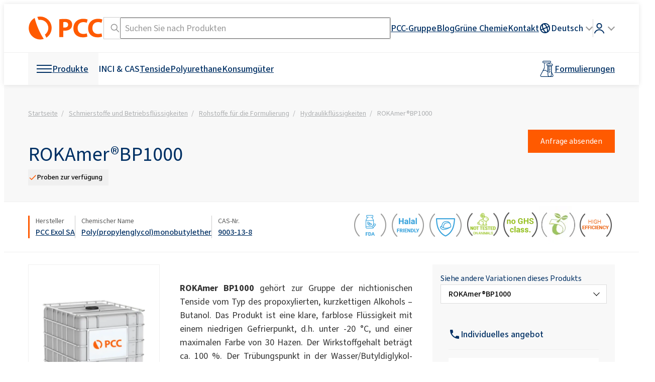

--- FILE ---
content_type: text/html; charset=UTF-8
request_url: https://www.products.pcc.eu/de/id/1324065/rokamer-bp1000-2/
body_size: 96244
content:
<!DOCTYPE html>
<html lang="de">
<head>
    <title>ROKAmer BP1000 - effektiver Entschäumer direkt vom Hersteller! PCC-Gruppe</title>
    <meta charset="UTF-8">
    <meta name="viewport" content="width=device-width, height=device-height, initial-scale=1.0, minimum-scale=1.0">

    <link rel="preconnect" href="//www.google-analytics.com" crossorigin>
<link rel="preconnect" href="//bcdn.products.pcc.eu" crossorigin>
<link rel="preconnect" href="//font.pcc.pl" crossorigin>
<meta name='robots' content='index, follow, max-image-preview:large, max-snippet:-1, max-video-preview:-1' />
	<style>img:is([sizes="auto" i], [sizes^="auto," i]) { contain-intrinsic-size: 3000px 1500px }</style>
	<link rel="alternate" href="https://www.products.pcc.eu/pl/id/1324081/rokamer-bp1000/" hreflang="pl" />
<link rel="alternate" href="https://www.products.pcc.eu/en/id/1324076/rokamer-bp1000-4/" hreflang="en" />
<link rel="alternate" href="https://www.products.pcc.eu/de/id/1324065/rokamer-bp1000-2/" hreflang="de" />
<link rel="alternate" href="https://www.products.pcc.eu/uk/id/1397500/rokamer-bp1000-8/" hreflang="uk" />
<link rel="alternate" href="https://www.products.pcc.eu/es/id/1324087/rokamer-2/" hreflang="es" />
<link rel="alternate" href="https://www.products.pcc.eu/tr/id/1324085/rokamer-9/" hreflang="tr" />
<link rel="alternate" href="https://www.products.pcc.eu/fr/id/1324082/rokamer-3/" hreflang="fr" />
<link rel="alternate" href="https://www.products.pcc.eu/ko/id/1324073/rokamer-5/" hreflang="ko" />
<link rel="alternate" href="https://www.products.pcc.eu/pt/id/1324071/rokamer-7/" hreflang="pt" />
<link rel="alternate" href="https://www.products.pcc.eu/it/id/1324079/rokamer-4/" hreflang="it" />
<link rel="alternate" href="https://www.products.pcc.eu/nl/id/1321566/rokamer-6/" hreflang="nl" />
<link rel="alternate" href="https://www.products.pcc.eu/cs/id/1320305/rokamer/" hreflang="cs" />
<link rel="alternate" href="https://www.products.pcc.eu/sk/id/1322794/rokamer-8/" hreflang="sk" />
<link rel="alternate" href="https://www.products.pcc.eu/sv/id/1324021/rokamer-bp1000-6/" hreflang="sv" />
<link rel="alternate" href="https://www.products.pcc.eu/ms/id/1335037/rokamer-bp1000-5/" hreflang="ms" />
<link rel="alternate" href="https://www.products.pcc.eu/th/id/1337304/rokamer-bp1000-7/" hreflang="th" />
<link rel="alternate" href="https://www.products.pcc.eu/ru/id/1324069/rokamer-bp1000-3/" hreflang="ru" />

	<!-- This site is optimized with the Yoast SEO plugin v26.0 - https://yoast.com/wordpress/plugins/seo/ -->
	<meta name="description" content="Hochwirksames schaumhemmendes nichtionisches Tensid. Fragen Sie nach einem Produkt!" />
	<link rel="canonical" href="https://www.products.pcc.eu/de/id/1324065/rokamer-bp1000-2/" />
	<meta property="og:locale" content="de_DE" />
	<meta property="og:locale:alternate" content="pl_PL" />
	<meta property="og:locale:alternate" content="en_US" />
	<meta property="og:locale:alternate" content="uk_UA" />
	<meta property="og:locale:alternate" content="es_ES" />
	<meta property="og:locale:alternate" content="tr_TR" />
	<meta property="og:locale:alternate" content="fr_FR" />
	<meta property="og:locale:alternate" content="ko_KR" />
	<meta property="og:locale:alternate" content="pt_PT" />
	<meta property="og:locale:alternate" content="it_IT" />
	<meta property="og:locale:alternate" content="nl_NL" />
	<meta property="og:locale:alternate" content="cs_CZ" />
	<meta property="og:locale:alternate" content="sk_SK" />
	<meta property="og:locale:alternate" content="sv_SE" />
	<meta property="og:locale:alternate" content="ms_MY" />
	<meta property="og:locale:alternate" content="th_TH" />
	<meta property="og:locale:alternate" content="ru_RU" />
	<meta property="og:type" content="product" />
	<meta property="og:title" content="ROKAmer BP1000 - effektiver Entschäumer direkt vom Hersteller! PCC-Gruppe" />
	<meta property="og:description" content="Hochwirksames schaumhemmendes nichtionisches Tensid. Fragen Sie nach einem Produkt!" />
	<meta property="og:url" content="https://www.products.pcc.eu/de/id/1324065/rokamer-bp1000-2/" />
	<meta property="og:site_name" content="Produktportal der PCC-Gruppe" />
	<meta property="article:published_time" content="2021-11-10T20:26:55+00:00" />
	<meta property="article:modified_time" content="2024-05-07T20:30:44+00:00" />
	<meta property="og:image" content="https://bcdn.products.pcc.eu/pcc-app/wp-content/uploads/import/product/open_graph_image/47164147-f441-4f98-a837-8a890aa61e25/47164147-f441-4f98-a837-8a890aa61e25.png" />
	<meta name="author" content="admin" />
	<meta name="twitter:card" content="summary_large_image" />
	<meta name="twitter:label1" content="Verfasst von" />
	<meta name="twitter:data1" content="admin" />
	<script type="application/ld+json" class="yoast-schema-graph">{"@context":"https://schema.org","@graph":[{"@type":"Product","@id":"https://www.products.pcc.eu/de/id/1324065/rokamer-bp1000-2/#product","name":"ROKAmerBP1000","description":"ROKAmer BP1000 gehört zur Gruppe der nichtionischen Tenside vom Typ des propoxylierten, kurzkettigen Alkohols – Butanol. Das Produkt ist eine klare, farblose Flüssigkeit mit einem niedrigen Gefrierpunkt, d.h. unter -20 °C, und einer maximalen Farbe von 30 Hazen. Der Wirkstoffgehalt beträgt ca. 100 %. Der Trübungspunkt in der Wasser/Butyldiglykol-Lösung (10 %) liegt bei 16-18 °C. ROKAmer BP1000 ist hydrophob, es löst sich nicht in Wasser auf. Das Produkt wird als Produkt mit schaumhemmenden Eigenschaften eingestuft. Es ist für professionelle Reinigungsmittel bestimmt, die für die institutionelle und industrielle Reinigung sowie für einige industrielle Prozesse wie die industrielle Flaschenreinigung oder Präparate zum Entfetten von Metallen verwendet werden. Dank seiner schaumhemmenden Eigenschaften, die bereits bei niedrigen Temperaturen ihre Wirkung entfalten, reduziert es die Schaumbildung von Waschbädern. ","image":"https://bcdn.products.pcc.eu/pcc-app/wp-content/uploads/import/product/obraz/16032f44-0e01-4189-b130-179ad6075599/16032f44-0e01-4189-b130-179ad6075599.png","manufacturer":{"@type":"Organization","name":"PCC Exol SA","memberOf":{"@id":"https://www.products.pcc.eu/de/#organization"}},"brand":{"@type":"Brand","name":"ROKAmer®","description":"ROKAmer™ ist eine Marke von nichtionischen Tensiden aus der Gruppe der EO/PO-Blockcopolymere.  Diese Stoffe zeichnen sich durch eine geringe Schaumbildung und schaumhemmende Eigenschaften aus. Daher werden sie häufig in Anwendungen eingesetzt, in denen die Bildung von Schaum unerwünscht ist. Tenside der Gruppe ROKAmer™ werden unter anderem in der Lebensmittel-, Papier-, Textil- und Bergbauindustrie sowie bei der Herstellung von Waschmitteln und industriellen Reinigungsmitteln eingesetzt.","logo":"https://bcdn.products.pcc.eu/pcc-app/wp-content/uploads/import/others/71e53926-88b9-4cbc-aad5-9d01e26386a9/71e53926-88b9-4cbc-aad5-9d01e26386a9.png"},"offers":{"@type":"Offer","url":"https://www.products.pcc.eu/de/id/1324065/rokamer-bp1000-2/","availability":"https://schema.org/InStock"}},{"@type":"WebPage","@id":"https://www.products.pcc.eu/de/id/1324065/rokamer-bp1000-2/","url":"https://www.products.pcc.eu/de/id/1324065/rokamer-bp1000-2/","name":"ROKAmer®BP1000- PCC Group","isPartOf":{"@id":"https://www.products.pcc.eu/de/#website"},"datePublished":"2021-11-10T20:26:55+00:00","dateModified":"2024-05-07T20:30:44+00:00","description":"ROKAmer®BP1000 - direkt vom Hersteller. Werfen Sie einen Blick auf unser Angebot an chemischen Produkten für die Industrie. Die PCC-Gruppe lädt Sie herzlich ein!","breadcrumb":{"@id":"https://www.products.pcc.eu/de/id/1324065/rokamer-bp1000-2/#breadcrumb"},"inLanguage":"de","potentialAction":[{"@type":"ReadAction","target":["https://www.products.pcc.eu/de/id/1324065/rokamer-bp1000-2/"]}]},{"@type":"BreadcrumbList","@id":"https://www.products.pcc.eu/de/id/1324065/rokamer-bp1000-2/#breadcrumb","itemListElement":[{"@type":"ListItem","position":1,"name":"Produktportal der PCC-Gruppe","item":"https://www.products.pcc.eu/de/"},{"@type":"ListItem","position":2,"name":"Schmierstoffe und Betriebsflüssigkeiten","item":"https://www.products.pcc.eu/de/produktkatalog/markte-und-anwendungen/schmierstoffe-und-betriebsflussigkeiten_1/"},{"@type":"ListItem","position":3,"name":"Rohstoffe für die Formulierung","item":"https://www.products.pcc.eu/de/produktkatalog/markte-und-anwendungen/schmierstoffe-und-betriebsflussigkeiten_1/rohstoffe-fur-die-formulierung/"},{"@type":"ListItem","position":4,"name":"Hydraulikflüssigkeiten","item":"https://www.products.pcc.eu/de/produktkatalog/markte-und-anwendungen/schmierstoffe-und-betriebsflussigkeiten_1/rohstoffe-fur-die-formulierung/hydraulikflussigkeiten_1/"},{"@type":"ListItem","position":5,"name":"ROKAmer®BP1000"}]},{"@type":"WebSite","@id":"https://www.products.pcc.eu/de/#website","url":"https://www.products.pcc.eu/de/","name":"Produktportal der PCC-Gruppe","description":"Hersteller von Spezialitätenchemikalien und chemischen Rohstoffen. Die PCC-Gruppe bietet mehr als 1.300 chemische Produkte und Formulierungen an.","publisher":{"@id":"https://www.products.pcc.eu/de/#organization"},"potentialAction":[{"@type":"SearchAction","target":{"@type":"EntryPoint","urlTemplate":"https://www.products.pcc.eu/de/suchergebnisse/?term={search_term_string}"},"query-input":{"@type":"PropertyValueSpecification","valueRequired":true,"valueName":"search_term_string"}}],"inLanguage":"de"},{"@type":"Organization","@id":"https://www.products.pcc.eu/de/#organization","name":"PCC Group","url":"https://www.products.pcc.eu/de/","logo":{"@type":"ImageObject","inLanguage":"de","@id":"https://www.products.pcc.eu/de/#/schema/logo/image/","url":"https://bcdn.products.pcc.eu/wp-content/uploads/2019/08/pcc-logo.png","contentUrl":"https://bcdn.products.pcc.eu/wp-content/uploads/2019/08/pcc-logo.png","width":311,"height":85,"caption":"PCC Group"},"image":{"@id":"https://www.products.pcc.eu/de/#/schema/logo/image/"},"sameAs":["https://www.facebook.com/pccinnowacje/","https://www.youtube.com/@grupapcc","https://www.linkedin.com/company/pcc-group","https://www.instagram.com/pccgroup_/"],"contactPoint":[{"@type":"ContactPoint","contactType":"customer service","telephone":"+48717942000"},{"@type":"ContactPoint","contactType":"sales","telephone":"+48717942000"}],"address":{"@type":"PostalAddress","postalCode":"56-120","streetAddress":"Sienkiewicza 4","addressCountry":"PL","addressRegion":"dolnośląskie","addressLocality":"Brzeg Dolny","telephone":"+48717942000","email":"products@pcc.eu"}}]}</script>
	<!-- / Yoast SEO plugin. -->


<link rel='dns-prefetch' href='//www.products.pcc.eu' />
<link rel='dns-prefetch' href='//font.pcc.pl' />
<link rel='preconnect' href='https://bcdn.products.pcc.eu' />
<!--pcc-inline-tokens -->
<style id="pcc-inline-tokens">@layer reset{:where(:not(iframe,canvas,img,svg,video,svg *,symbol *,g,g *,rect,circle,path,polygon,polyline)){all:unset;display:revert}select{-webkit-appearance:revert;-moz-appearance:revert;appearance:revert}*,:after,:before{-webkit-box-sizing:border-box;box-sizing:border-box}a{cursor:revert}menu,ol,ul{list-style:none}img{height:auto;max-width:100%}table{border-collapse:collapse}textarea{white-space:revert}:where([hidden]){display:none}:where([contenteditable]){-moz-user-modify:read-write;-webkit-user-modify:read-write;-webkit-line-break:after-white-space;overflow-wrap:break-word}:where([draggable=true]){-webkit-user-drag:element}code,pre{white-space:pre}}:root{font-synthesis:none;text-rendering:optimizeLegibility;-webkit-font-smoothing:antialiased;-moz-osx-font-smoothing:grayscale;-webkit-text-size-adjust:100%;--pcc--font-family:"PCCSans3",-apple-system,BlinkMacSystemFont,"Segoe UI","Roboto","Helvetica Neue",Arial,sans-serif,"Apple Color Emoji","Segoe UI Emoji","Segoe UI Symbol";--pcc-base--font:500 18px/1.5 var(--pcc--font-family);--pcc-light--font:400 18px/1.5 var(--pcc--font-family);--pcc-xlight--font:300 18px/1.5 var(--pcc--font-family);--pcc-bold--font:600 18px/1.5 var(--pcc--font-family);--pcc-xlight-small--font:300 16px/1.5 var(--pcc--font-family);--pcc-light-small--font:400 16px/1.5 var(--pcc--font-family);--pcc-base-small--font:500 16px/1.5 var(--pcc--font-family);--pcc-xlight-xs--font:300 14px/1.5 var(--pcc--font-family);--pcc-light-xs--font:400 14px/1.5 var(--pcc--font-family);--pcc-base-xs--font:500 14px/1.5 var(--pcc--font-family);--pcc-xlight-checkbox--font:300 15px/1.5 var(--pcc--font-family);--pcc-light-xxs--font:400 12px/1.5 var(--pcc--font-family);--pcc-light-mid--font:400 18px/1.5 var(--pcc--font-family);--pcc-xlight-mid--font:300 18px/1.5 var(--pcc--font-family);--pcc-light-large--font:400 24px/1.5 var(--pcc--font-family);--pcc-base-large--font:500 24px/1.5 var(--pcc--font-family);--pcc-xlight-xl--font:300 28px/1.5 var(--pcc--font-family);--pcc-light-xl--font:400 28px/1.5 var(--pcc--font-family);--pcc-light-xxl--font:400 32px/1.5 var(--pcc--font-family);--pcc-white--color:#fff;--pcc-foreground--color:#000;--pcc-black--color:#000;--pcc-orange--color:#ff5a00;--pcc-orange-bg--color:#ff5a00;--pcc-orange-foreground--color:var(--pcc-white--color);--pcc-dark-blue--color:#003064;--pcc-dark-blue-bg--color:#003064;--pcc-dark-blue-foreground--color:var(--pcc-white--color);--pcc-pale-gray--color:#f8f8f8;--pcc-pale-gray-foregorund--color:var(--pcc-black--color);--pcc-light-gray--color:#f0f0f0;--pcc-light-gray-foreground--color:var(--pcc-black--color);--pcc-mid-gray--color:#ccc;--pcc-dark-gray--color:#999;--pcc-darker-gray--color:#333;--pcc-graphite:#595a5a;--pcc-dark-graphite:#252627;--pcc-light-graphite--color:#adafb1;--pcc-light-gray--border:1px solid var(--pcc-light-gray--color);--pcc-mid-gray--border:1px solid var(--pcc-mid-gray--color);--pcc-graphite--border:1px solid var(--pcc-graphite)}@media screen and (min-width:768px){:root{--pcc-light-mid--font:400 20px/1.5 var(--pcc--font-family);--pcc-xlight-mid--font:300 20px/1.5 var(--pcc--font-family);--pcc-light-xl--font:400 40px/1.5 var(--pcc--font-family);--pcc-xlight-xl--font:300 40px/1.5 var(--pcc--font-family);--pcc-light-xxl--font:400 48px/1.5 var(--pcc--font-family)}}body{font:var(--pcc-base--font)}
</style><!--pcc-inline-critical -->
<style id="pcc-inline-critical">/*!package grid-system */*{-webkit-box-sizing:border-box;box-sizing:border-box}.row{display:-webkit-box;display:-webkit-flex;display:flex;display:-ms-flexbox;-ms-flex-wrap:wrap;-webkit-flex-wrap:wrap;flex-wrap:wrap;position:relative}.row.v-stretch{-webkit-box-align:stretch;-webkit-align-items:stretch;-ms-flex-align:stretch;align-items:stretch}.row.v-middle{-webkit-box-align:center;-webkit-align-items:center;-ms-flex-align:center;align-items:center}.row.v-top{-webkit-box-align:start;-webkit-align-items:flex-start;-ms-flex-align:start;align-items:flex-start}.row.v-bottom{-webkit-box-align:end;-webkit-align-items:flex-end;-ms-flex-align:end;align-items:flex-end}.padd.grid-padd{padding:10px}.padd.grid-padd>.row>.col>.cell,.padd.grid-padd>.row>[class^=col-]>.cell{margin-bottom:10px!important}.padd>.row{margin-left:-5px;margin-right:-5px;margin-top:-10px}.padd>.row>.cell.col,.padd>.row>.cell[class^=col-]{padding:0 5px;position:relative}.padd>.row>.col,.padd>.row>[class^=col-]{margin-top:10px;padding:0 5px;position:relative}.padd>.row .cell-inline{padding:0 5px;position:relative}.padd.with-margins{margin:10px 10px 0}.mid-padd.grid-padd{padding:15px}.mid-padd.grid-padd>.row>.col>.cell,.mid-padd.grid-padd>.row>[class^=col-]>.cell{margin-bottom:15px!important}.mid-padd>.row{margin-left:-7.5px;margin-right:-7.5px;margin-top:-15px}.mid-padd>.row>.cell.col,.mid-padd>.row>.cell[class^=col-]{padding:0 7.5px;position:relative}.mid-padd>.row>.col,.mid-padd>.row>[class^=col-]{margin-top:15px;padding:0 7.5px;position:relative}.mid-padd>.row .cell-inline{padding:0 7.5px;position:relative}.mid-padd.with-margins{margin:15px 15px 0}.large-padd.grid-padd{padding:20px}.large-padd.grid-padd>.row>.col>.cell,.large-padd.grid-padd>.row>[class^=col-]>.cell{margin-bottom:20px!important}.large-padd>.row{margin-left:-10px;margin-right:-10px;margin-top:-20px}.large-padd>.row>.cell.col,.large-padd>.row>.cell[class^=col-]{padding:0 10px;position:relative}.large-padd>.row>.col,.large-padd>.row>[class^=col-]{margin-top:20px;padding:0 10px;position:relative}.large-padd>.row .cell-inline{padding:0 10px;position:relative}.large-padd.with-margins{margin:20px 20px 0}.xlarge-padd.grid-padd{padding:30px}.xlarge-padd.grid-padd>.row>.col>.cell,.xlarge-padd.grid-padd>.row>[class^=col-]>.cell{margin-bottom:30px!important}.xlarge-padd>.row{margin-left:-15px;margin-right:-15px;margin-top:-30px}.xlarge-padd>.row>.cell.col,.xlarge-padd>.row>.cell[class^=col-]{padding:0 15px;position:relative}.xlarge-padd>.row>.col,.xlarge-padd>.row>[class^=col-]{margin-top:30px;padding:0 15px;position:relative}.xlarge-padd>.row .cell-inline{padding:0 15px;position:relative}.xlarge-padd.with-margins{margin:30px 30px 0}.large-rows-padd .row+.row,.mid-rows-padd .row+.row,.rows-padd .row+.row,.xlarge-rows-padd .row+.row{margin-top:0!important}.row .col{-webkit-box-flex:1;-webkit-flex-grow:1;-ms-flex-positive:1;flex-grow:1;-webkit-flex-shrink:1;-ms-flex-negative:1;flex-shrink:1;max-width:100%}.row .col.nogrow{-webkit-box-flex:0;-webkit-flex-grow:0;-ms-flex-positive:0;flex-grow:0}.row .col-1{-webkit-flex-basis:8.3333333333%;max-width:8.3333333333%;-ms-flex-preferred-size:8.3333333333%;flex-basis:8.3333333333%;-webkit-box-flex:0;-webkit-flex-grow:0;-ms-flex-positive:0;flex-grow:0;-webkit-flex-shrink:0;-ms-flex-negative:0;flex-shrink:0}.row .col-1.strech{display:-webkit-box;display:-webkit-flex;display:-ms-flexbox;display:flex}.row .collapse-left-1{width:8.3333333333%;-webkit-box-flex:0;-webkit-flex-grow:0;-ms-flex-positive:0;flex-grow:0;-webkit-flex-shrink:0;-ms-flex-negative:0;-webkit-flex-basis:0;flex-shrink:0;left:-8.3333333333%;position:relative;-webkit-transition:all .5s ease-in-out;transition:all .5s ease-in-out;z-index:100;-ms-flex-preferred-size:0;flex-basis:0}.row .collapse-left-1.is-visible{bottom:0;-webkit-flex-basis:8.3333333333%;left:0;position:absolute;top:0;-ms-flex-preferred-size:8.3333333333%;flex-basis:8.3333333333%}.row .collapse-left-1.is-inlined{left:0;margin-right:0;position:relative}.row .collapse-right-1{width:8.3333333333%;-webkit-box-flex:0;-webkit-flex-grow:0;-ms-flex-positive:0;flex-grow:0;-webkit-flex-shrink:0;-ms-flex-negative:0;flex-shrink:0;margin-left:-8.3333333333%;position:relative;right:-8.3333333333%;-webkit-transition:all .5s ease-in-out;transition:all .5s ease-in-out}.row .collapse-right-1.is-visible{bottom:0;-webkit-flex-basis:8.3333333333%;position:absolute;right:0;top:0;z-index:100;-ms-flex-preferred-size:8.3333333333%;flex-basis:8.3333333333%}.row .collapse-right-1.is-inlined{margin-left:0;position:relative;right:0}.row .col-2{-webkit-flex-basis:16.6666666667%;max-width:16.6666666667%;-ms-flex-preferred-size:16.6666666667%;flex-basis:16.6666666667%;-webkit-box-flex:0;-webkit-flex-grow:0;-ms-flex-positive:0;flex-grow:0;-webkit-flex-shrink:0;-ms-flex-negative:0;flex-shrink:0}.row .col-2.strech{display:-webkit-box;display:-webkit-flex;display:-ms-flexbox;display:flex}.row .collapse-left-2{width:16.6666666667%;-webkit-box-flex:0;-webkit-flex-grow:0;-ms-flex-positive:0;flex-grow:0;-webkit-flex-shrink:0;-ms-flex-negative:0;-webkit-flex-basis:0;flex-shrink:0;left:-16.6666666667%;position:relative;-webkit-transition:all .5s ease-in-out;transition:all .5s ease-in-out;z-index:100;-ms-flex-preferred-size:0;flex-basis:0}.row .collapse-left-2.is-visible{bottom:0;-webkit-flex-basis:16.6666666667%;left:0;position:absolute;top:0;-ms-flex-preferred-size:16.6666666667%;flex-basis:16.6666666667%}.row .collapse-left-2.is-inlined{left:0;margin-right:0;position:relative}.row .collapse-right-2{width:16.6666666667%;-webkit-box-flex:0;-webkit-flex-grow:0;-ms-flex-positive:0;flex-grow:0;-webkit-flex-shrink:0;-ms-flex-negative:0;flex-shrink:0;margin-left:-16.6666666667%;position:relative;right:-16.6666666667%;-webkit-transition:all .5s ease-in-out;transition:all .5s ease-in-out}.row .collapse-right-2.is-visible{bottom:0;-webkit-flex-basis:16.6666666667%;position:absolute;right:0;top:0;z-index:100;-ms-flex-preferred-size:16.6666666667%;flex-basis:16.6666666667%}.row .collapse-right-2.is-inlined{margin-left:0;position:relative;right:0}.row .col-3{-webkit-flex-basis:25%;max-width:25%;-ms-flex-preferred-size:25%;flex-basis:25%;-webkit-box-flex:0;-webkit-flex-grow:0;-ms-flex-positive:0;flex-grow:0;-webkit-flex-shrink:0;-ms-flex-negative:0;flex-shrink:0}.row .col-3.strech{display:-webkit-box;display:-webkit-flex;display:-ms-flexbox;display:flex}.row .collapse-left-3{width:25%;-webkit-box-flex:0;-webkit-flex-grow:0;-ms-flex-positive:0;flex-grow:0;-webkit-flex-shrink:0;-ms-flex-negative:0;-webkit-flex-basis:0;flex-shrink:0;left:-25%;position:relative;-webkit-transition:all .5s ease-in-out;transition:all .5s ease-in-out;z-index:100;-ms-flex-preferred-size:0;flex-basis:0}.row .collapse-left-3.is-visible{bottom:0;-webkit-flex-basis:25%;left:0;position:absolute;top:0;-ms-flex-preferred-size:25%;flex-basis:25%}.row .collapse-left-3.is-inlined{left:0;margin-right:0;position:relative}.row .collapse-right-3{width:25%;-webkit-box-flex:0;-webkit-flex-grow:0;-ms-flex-positive:0;flex-grow:0;-webkit-flex-shrink:0;-ms-flex-negative:0;flex-shrink:0;margin-left:-25%;position:relative;right:-25%;-webkit-transition:all .5s ease-in-out;transition:all .5s ease-in-out}.row .collapse-right-3.is-visible{bottom:0;-webkit-flex-basis:25%;position:absolute;right:0;top:0;z-index:100;-ms-flex-preferred-size:25%;flex-basis:25%}.row .collapse-right-3.is-inlined{margin-left:0;position:relative;right:0}.row .col-4{-webkit-flex-basis:33.3333333333%;max-width:33.3333333333%;-ms-flex-preferred-size:33.3333333333%;flex-basis:33.3333333333%;-webkit-box-flex:0;-webkit-flex-grow:0;-ms-flex-positive:0;flex-grow:0;-webkit-flex-shrink:0;-ms-flex-negative:0;flex-shrink:0}.row .col-4.strech{display:-webkit-box;display:-webkit-flex;display:-ms-flexbox;display:flex}.row .collapse-left-4{width:33.3333333333%;-webkit-box-flex:0;-webkit-flex-grow:0;-ms-flex-positive:0;flex-grow:0;-webkit-flex-shrink:0;-ms-flex-negative:0;-webkit-flex-basis:0;flex-shrink:0;left:-33.3333333333%;position:relative;-webkit-transition:all .5s ease-in-out;transition:all .5s ease-in-out;z-index:100;-ms-flex-preferred-size:0;flex-basis:0}.row .collapse-left-4.is-visible{bottom:0;-webkit-flex-basis:33.3333333333%;left:0;position:absolute;top:0;-ms-flex-preferred-size:33.3333333333%;flex-basis:33.3333333333%}.row .collapse-left-4.is-inlined{left:0;margin-right:0;position:relative}.row .collapse-right-4{width:33.3333333333%;-webkit-box-flex:0;-webkit-flex-grow:0;-ms-flex-positive:0;flex-grow:0;-webkit-flex-shrink:0;-ms-flex-negative:0;flex-shrink:0;margin-left:-33.3333333333%;position:relative;right:-33.3333333333%;-webkit-transition:all .5s ease-in-out;transition:all .5s ease-in-out}.row .collapse-right-4.is-visible{bottom:0;-webkit-flex-basis:33.3333333333%;position:absolute;right:0;top:0;z-index:100;-ms-flex-preferred-size:33.3333333333%;flex-basis:33.3333333333%}.row .collapse-right-4.is-inlined{margin-left:0;position:relative;right:0}.row .col-5{-webkit-flex-basis:41.6666666667%;max-width:41.6666666667%;-ms-flex-preferred-size:41.6666666667%;flex-basis:41.6666666667%;-webkit-box-flex:0;-webkit-flex-grow:0;-ms-flex-positive:0;flex-grow:0;-webkit-flex-shrink:0;-ms-flex-negative:0;flex-shrink:0}.row .col-5.strech{display:-webkit-box;display:-webkit-flex;display:-ms-flexbox;display:flex}.row .collapse-left-5{width:41.6666666667%;-webkit-box-flex:0;-webkit-flex-grow:0;-ms-flex-positive:0;flex-grow:0;-webkit-flex-shrink:0;-ms-flex-negative:0;-webkit-flex-basis:0;flex-shrink:0;left:-41.6666666667%;position:relative;-webkit-transition:all .5s ease-in-out;transition:all .5s ease-in-out;z-index:100;-ms-flex-preferred-size:0;flex-basis:0}.row .collapse-left-5.is-visible{bottom:0;-webkit-flex-basis:41.6666666667%;left:0;position:absolute;top:0;-ms-flex-preferred-size:41.6666666667%;flex-basis:41.6666666667%}.row .collapse-left-5.is-inlined{left:0;margin-right:0;position:relative}.row .collapse-right-5{width:41.6666666667%;-webkit-box-flex:0;-webkit-flex-grow:0;-ms-flex-positive:0;flex-grow:0;-webkit-flex-shrink:0;-ms-flex-negative:0;flex-shrink:0;margin-left:-41.6666666667%;position:relative;right:-41.6666666667%;-webkit-transition:all .5s ease-in-out;transition:all .5s ease-in-out}.row .collapse-right-5.is-visible{bottom:0;-webkit-flex-basis:41.6666666667%;position:absolute;right:0;top:0;z-index:100;-ms-flex-preferred-size:41.6666666667%;flex-basis:41.6666666667%}.row .collapse-right-5.is-inlined{margin-left:0;position:relative;right:0}.row .col-6{-webkit-flex-basis:50%;max-width:50%;-ms-flex-preferred-size:50%;flex-basis:50%;-webkit-box-flex:0;-webkit-flex-grow:0;-ms-flex-positive:0;flex-grow:0;-webkit-flex-shrink:0;-ms-flex-negative:0;flex-shrink:0}.row .col-6.strech{display:-webkit-box;display:-webkit-flex;display:-ms-flexbox;display:flex}.row .collapse-left-6{width:50%;-webkit-box-flex:0;-webkit-flex-grow:0;-ms-flex-positive:0;flex-grow:0;-webkit-flex-shrink:0;-ms-flex-negative:0;-webkit-flex-basis:0;flex-shrink:0;left:-50%;position:relative;-webkit-transition:all .5s ease-in-out;transition:all .5s ease-in-out;z-index:100;-ms-flex-preferred-size:0;flex-basis:0}.row .collapse-left-6.is-visible{bottom:0;-webkit-flex-basis:50%;left:0;position:absolute;top:0;-ms-flex-preferred-size:50%;flex-basis:50%}.row .collapse-left-6.is-inlined{left:0;margin-right:0;position:relative}.row .collapse-right-6{width:50%;-webkit-box-flex:0;-webkit-flex-grow:0;-ms-flex-positive:0;flex-grow:0;-webkit-flex-shrink:0;-ms-flex-negative:0;flex-shrink:0;margin-left:-50%;position:relative;right:-50%;-webkit-transition:all .5s ease-in-out;transition:all .5s ease-in-out}.row .collapse-right-6.is-visible{bottom:0;-webkit-flex-basis:50%;position:absolute;right:0;top:0;z-index:100;-ms-flex-preferred-size:50%;flex-basis:50%}.row .collapse-right-6.is-inlined{margin-left:0;position:relative;right:0}.row .col-7{-webkit-flex-basis:58.3333333333%;max-width:58.3333333333%;-ms-flex-preferred-size:58.3333333333%;flex-basis:58.3333333333%;-webkit-box-flex:0;-webkit-flex-grow:0;-ms-flex-positive:0;flex-grow:0;-webkit-flex-shrink:0;-ms-flex-negative:0;flex-shrink:0}.row .col-7.strech{display:-webkit-box;display:-webkit-flex;display:-ms-flexbox;display:flex}.row .collapse-left-7{width:58.3333333333%;-webkit-box-flex:0;-webkit-flex-grow:0;-ms-flex-positive:0;flex-grow:0;-webkit-flex-shrink:0;-ms-flex-negative:0;-webkit-flex-basis:0;flex-shrink:0;left:-58.3333333333%;position:relative;-webkit-transition:all .5s ease-in-out;transition:all .5s ease-in-out;z-index:100;-ms-flex-preferred-size:0;flex-basis:0}.row .collapse-left-7.is-visible{bottom:0;-webkit-flex-basis:58.3333333333%;left:0;position:absolute;top:0;-ms-flex-preferred-size:58.3333333333%;flex-basis:58.3333333333%}.row .collapse-left-7.is-inlined{left:0;margin-right:0;position:relative}.row .collapse-right-7{width:58.3333333333%;-webkit-box-flex:0;-webkit-flex-grow:0;-ms-flex-positive:0;flex-grow:0;-webkit-flex-shrink:0;-ms-flex-negative:0;flex-shrink:0;margin-left:-58.3333333333%;position:relative;right:-58.3333333333%;-webkit-transition:all .5s ease-in-out;transition:all .5s ease-in-out}.row .collapse-right-7.is-visible{bottom:0;-webkit-flex-basis:58.3333333333%;position:absolute;right:0;top:0;z-index:100;-ms-flex-preferred-size:58.3333333333%;flex-basis:58.3333333333%}.row .collapse-right-7.is-inlined{margin-left:0;position:relative;right:0}.row .col-8{-webkit-flex-basis:66.6666666667%;max-width:66.6666666667%;-ms-flex-preferred-size:66.6666666667%;flex-basis:66.6666666667%;-webkit-box-flex:0;-webkit-flex-grow:0;-ms-flex-positive:0;flex-grow:0;-webkit-flex-shrink:0;-ms-flex-negative:0;flex-shrink:0}.row .col-8.strech{display:-webkit-box;display:-webkit-flex;display:-ms-flexbox;display:flex}.row .collapse-left-8{width:66.6666666667%;-webkit-box-flex:0;-webkit-flex-grow:0;-ms-flex-positive:0;flex-grow:0;-webkit-flex-shrink:0;-ms-flex-negative:0;-webkit-flex-basis:0;flex-shrink:0;left:-66.6666666667%;position:relative;-webkit-transition:all .5s ease-in-out;transition:all .5s ease-in-out;z-index:100;-ms-flex-preferred-size:0;flex-basis:0}.row .collapse-left-8.is-visible{bottom:0;-webkit-flex-basis:66.6666666667%;left:0;position:absolute;top:0;-ms-flex-preferred-size:66.6666666667%;flex-basis:66.6666666667%}.row .collapse-left-8.is-inlined{left:0;margin-right:0;position:relative}.row .collapse-right-8{width:66.6666666667%;-webkit-box-flex:0;-webkit-flex-grow:0;-ms-flex-positive:0;flex-grow:0;-webkit-flex-shrink:0;-ms-flex-negative:0;flex-shrink:0;margin-left:-66.6666666667%;position:relative;right:-66.6666666667%;-webkit-transition:all .5s ease-in-out;transition:all .5s ease-in-out}.row .collapse-right-8.is-visible{bottom:0;-webkit-flex-basis:66.6666666667%;position:absolute;right:0;top:0;z-index:100;-ms-flex-preferred-size:66.6666666667%;flex-basis:66.6666666667%}.row .collapse-right-8.is-inlined{margin-left:0;position:relative;right:0}.row .col-9{-webkit-flex-basis:75%;max-width:75%;-ms-flex-preferred-size:75%;flex-basis:75%;-webkit-box-flex:0;-webkit-flex-grow:0;-ms-flex-positive:0;flex-grow:0;-webkit-flex-shrink:0;-ms-flex-negative:0;flex-shrink:0}.row .col-9.strech{display:-webkit-box;display:-webkit-flex;display:-ms-flexbox;display:flex}.row .collapse-left-9{width:75%;-webkit-box-flex:0;-webkit-flex-grow:0;-ms-flex-positive:0;flex-grow:0;-webkit-flex-shrink:0;-ms-flex-negative:0;-webkit-flex-basis:0;flex-shrink:0;left:-75%;position:relative;-webkit-transition:all .5s ease-in-out;transition:all .5s ease-in-out;z-index:100;-ms-flex-preferred-size:0;flex-basis:0}.row .collapse-left-9.is-visible{bottom:0;-webkit-flex-basis:75%;left:0;position:absolute;top:0;-ms-flex-preferred-size:75%;flex-basis:75%}.row .collapse-left-9.is-inlined{left:0;margin-right:0;position:relative}.row .collapse-right-9{width:75%;-webkit-box-flex:0;-webkit-flex-grow:0;-ms-flex-positive:0;flex-grow:0;-webkit-flex-shrink:0;-ms-flex-negative:0;flex-shrink:0;margin-left:-75%;position:relative;right:-75%;-webkit-transition:all .5s ease-in-out;transition:all .5s ease-in-out}.row .collapse-right-9.is-visible{bottom:0;-webkit-flex-basis:75%;position:absolute;right:0;top:0;z-index:100;-ms-flex-preferred-size:75%;flex-basis:75%}.row .collapse-right-9.is-inlined{margin-left:0;position:relative;right:0}.row .col-10{-webkit-flex-basis:83.3333333333%;max-width:83.3333333333%;-ms-flex-preferred-size:83.3333333333%;flex-basis:83.3333333333%;-webkit-box-flex:0;-webkit-flex-grow:0;-ms-flex-positive:0;flex-grow:0;-webkit-flex-shrink:0;-ms-flex-negative:0;flex-shrink:0}.row .col-10.strech{display:-webkit-box;display:-webkit-flex;display:-ms-flexbox;display:flex}.row .collapse-left-10{width:83.3333333333%;-webkit-box-flex:0;-webkit-flex-grow:0;-ms-flex-positive:0;flex-grow:0;-webkit-flex-shrink:0;-ms-flex-negative:0;-webkit-flex-basis:0;flex-shrink:0;left:-83.3333333333%;position:relative;-webkit-transition:all .5s ease-in-out;transition:all .5s ease-in-out;z-index:100;-ms-flex-preferred-size:0;flex-basis:0}.row .collapse-left-10.is-visible{bottom:0;-webkit-flex-basis:83.3333333333%;left:0;position:absolute;top:0;-ms-flex-preferred-size:83.3333333333%;flex-basis:83.3333333333%}.row .collapse-left-10.is-inlined{left:0;margin-right:0;position:relative}.row .collapse-right-10{width:83.3333333333%;-webkit-box-flex:0;-webkit-flex-grow:0;-ms-flex-positive:0;flex-grow:0;-webkit-flex-shrink:0;-ms-flex-negative:0;flex-shrink:0;margin-left:-83.3333333333%;position:relative;right:-83.3333333333%;-webkit-transition:all .5s ease-in-out;transition:all .5s ease-in-out}.row .collapse-right-10.is-visible{bottom:0;-webkit-flex-basis:83.3333333333%;position:absolute;right:0;top:0;z-index:100;-ms-flex-preferred-size:83.3333333333%;flex-basis:83.3333333333%}.row .collapse-right-10.is-inlined{margin-left:0;position:relative;right:0}.row .col-11{-webkit-flex-basis:91.6666666667%;max-width:91.6666666667%;-ms-flex-preferred-size:91.6666666667%;flex-basis:91.6666666667%;-webkit-box-flex:0;-webkit-flex-grow:0;-ms-flex-positive:0;flex-grow:0;-webkit-flex-shrink:0;-ms-flex-negative:0;flex-shrink:0}.row .col-11.strech{display:-webkit-box;display:-webkit-flex;display:-ms-flexbox;display:flex}.row .collapse-left-11{width:91.6666666667%;-webkit-box-flex:0;-webkit-flex-grow:0;-ms-flex-positive:0;flex-grow:0;-webkit-flex-shrink:0;-ms-flex-negative:0;-webkit-flex-basis:0;flex-shrink:0;left:-91.6666666667%;position:relative;-webkit-transition:all .5s ease-in-out;transition:all .5s ease-in-out;z-index:100;-ms-flex-preferred-size:0;flex-basis:0}.row .collapse-left-11.is-visible{bottom:0;-webkit-flex-basis:91.6666666667%;left:0;position:absolute;top:0;-ms-flex-preferred-size:91.6666666667%;flex-basis:91.6666666667%}.row .collapse-left-11.is-inlined{left:0;margin-right:0;position:relative}.row .collapse-right-11{width:91.6666666667%;-webkit-box-flex:0;-webkit-flex-grow:0;-ms-flex-positive:0;flex-grow:0;-webkit-flex-shrink:0;-ms-flex-negative:0;flex-shrink:0;margin-left:-91.6666666667%;position:relative;right:-91.6666666667%;-webkit-transition:all .5s ease-in-out;transition:all .5s ease-in-out}.row .collapse-right-11.is-visible{bottom:0;-webkit-flex-basis:91.6666666667%;position:absolute;right:0;top:0;z-index:100;-ms-flex-preferred-size:91.6666666667%;flex-basis:91.6666666667%}.row .collapse-right-11.is-inlined{margin-left:0;position:relative;right:0}.row .col-12{-webkit-flex-basis:100%;max-width:100%;-ms-flex-preferred-size:100%;flex-basis:100%;-webkit-box-flex:0;-webkit-flex-grow:0;-ms-flex-positive:0;flex-grow:0;-webkit-flex-shrink:0;-ms-flex-negative:0;flex-shrink:0}.row .col-12.strech{display:-webkit-box;display:-webkit-flex;display:-ms-flexbox;display:flex}.row .collapse-left-12{width:100%;-webkit-box-flex:0;-webkit-flex-grow:0;-ms-flex-positive:0;flex-grow:0;-webkit-flex-shrink:0;-ms-flex-negative:0;-webkit-flex-basis:0;flex-shrink:0;left:-100%;position:relative;-webkit-transition:all .5s ease-in-out;transition:all .5s ease-in-out;z-index:100;-ms-flex-preferred-size:0;flex-basis:0}.row .collapse-left-12.is-visible{bottom:0;-webkit-flex-basis:100%;left:0;position:absolute;top:0;-ms-flex-preferred-size:100%;flex-basis:100%}.row .collapse-left-12.is-inlined{left:0;margin-right:0;position:relative}.row .collapse-right-12{width:100%;-webkit-box-flex:0;-webkit-flex-grow:0;-ms-flex-positive:0;flex-grow:0;-webkit-flex-shrink:0;-ms-flex-negative:0;flex-shrink:0;margin-left:-100%;position:relative;right:-100%;-webkit-transition:all .5s ease-in-out;transition:all .5s ease-in-out}.row .collapse-right-12.is-visible{bottom:0;-webkit-flex-basis:100%;position:absolute;right:0;top:0;z-index:100;-ms-flex-preferred-size:100%;flex-basis:100%}.row .collapse-right-12.is-inlined{margin-left:0;position:relative;right:0}.row .col-5-proc{-webkit-flex-basis:5%;max-width:5%;-ms-flex-preferred-size:5%;flex-basis:5%;-webkit-box-flex:0;-webkit-flex-grow:0;-ms-flex-positive:0;flex-grow:0;-webkit-flex-shrink:0;-ms-flex-negative:0;flex-shrink:0}.row .col-5-proc.strech{display:-webkit-box;display:-webkit-flex;display:-ms-flexbox;display:flex}.row .collapse-left-5-proc{width:5%;-webkit-box-flex:0;-webkit-flex-grow:0;-ms-flex-positive:0;flex-grow:0;-webkit-flex-shrink:0;-ms-flex-negative:0;-webkit-flex-basis:0;flex-shrink:0;left:-5%;position:relative;-webkit-transition:all .5s ease-in-out;transition:all .5s ease-in-out;z-index:100;-ms-flex-preferred-size:0;flex-basis:0}.row .collapse-left-5-proc.is-visible{bottom:0;-webkit-flex-basis:5%;left:0;position:absolute;top:0;-ms-flex-preferred-size:5%;flex-basis:5%}.row .collapse-left-5-proc.is-inlined{left:0;margin-right:0;position:relative}.row .collapse-right-5-proc{width:5%;-webkit-box-flex:0;-webkit-flex-grow:0;-ms-flex-positive:0;flex-grow:0;-webkit-flex-shrink:0;-ms-flex-negative:0;flex-shrink:0;margin-left:-5%;position:relative;right:-5%;-webkit-transition:all .5s ease-in-out;transition:all .5s ease-in-out}.row .collapse-right-5-proc.is-visible{bottom:0;-webkit-flex-basis:5%;position:absolute;right:0;top:0;z-index:100;-ms-flex-preferred-size:5%;flex-basis:5%}.row .collapse-right-5-proc.is-inlined{margin-left:0;position:relative;right:0}.row .col-10-proc{-webkit-flex-basis:10%;max-width:10%;-ms-flex-preferred-size:10%;flex-basis:10%;-webkit-box-flex:0;-webkit-flex-grow:0;-ms-flex-positive:0;flex-grow:0;-webkit-flex-shrink:0;-ms-flex-negative:0;flex-shrink:0}.row .col-10-proc.strech{display:-webkit-box;display:-webkit-flex;display:-ms-flexbox;display:flex}.row .collapse-left-10-proc{width:10%;-webkit-box-flex:0;-webkit-flex-grow:0;-ms-flex-positive:0;flex-grow:0;-webkit-flex-shrink:0;-ms-flex-negative:0;-webkit-flex-basis:0;flex-shrink:0;left:-10%;position:relative;-webkit-transition:all .5s ease-in-out;transition:all .5s ease-in-out;z-index:100;-ms-flex-preferred-size:0;flex-basis:0}.row .collapse-left-10-proc.is-visible{bottom:0;-webkit-flex-basis:10%;left:0;position:absolute;top:0;-ms-flex-preferred-size:10%;flex-basis:10%}.row .collapse-left-10-proc.is-inlined{left:0;margin-right:0;position:relative}.row .collapse-right-10-proc{width:10%;-webkit-box-flex:0;-webkit-flex-grow:0;-ms-flex-positive:0;flex-grow:0;-webkit-flex-shrink:0;-ms-flex-negative:0;flex-shrink:0;margin-left:-10%;position:relative;right:-10%;-webkit-transition:all .5s ease-in-out;transition:all .5s ease-in-out}.row .collapse-right-10-proc.is-visible{bottom:0;-webkit-flex-basis:10%;position:absolute;right:0;top:0;z-index:100;-ms-flex-preferred-size:10%;flex-basis:10%}.row .collapse-right-10-proc.is-inlined{margin-left:0;position:relative;right:0}.row .col-15-proc{-webkit-flex-basis:15%;max-width:15%;-ms-flex-preferred-size:15%;flex-basis:15%;-webkit-box-flex:0;-webkit-flex-grow:0;-ms-flex-positive:0;flex-grow:0;-webkit-flex-shrink:0;-ms-flex-negative:0;flex-shrink:0}.row .col-15-proc.strech{display:-webkit-box;display:-webkit-flex;display:-ms-flexbox;display:flex}.row .collapse-left-15-proc{width:15%;-webkit-box-flex:0;-webkit-flex-grow:0;-ms-flex-positive:0;flex-grow:0;-webkit-flex-shrink:0;-ms-flex-negative:0;-webkit-flex-basis:0;flex-shrink:0;left:-15%;position:relative;-webkit-transition:all .5s ease-in-out;transition:all .5s ease-in-out;z-index:100;-ms-flex-preferred-size:0;flex-basis:0}.row .collapse-left-15-proc.is-visible{bottom:0;-webkit-flex-basis:15%;left:0;position:absolute;top:0;-ms-flex-preferred-size:15%;flex-basis:15%}.row .collapse-left-15-proc.is-inlined{left:0;margin-right:0;position:relative}.row .collapse-right-15-proc{width:15%;-webkit-box-flex:0;-webkit-flex-grow:0;-ms-flex-positive:0;flex-grow:0;-webkit-flex-shrink:0;-ms-flex-negative:0;flex-shrink:0;margin-left:-15%;position:relative;right:-15%;-webkit-transition:all .5s ease-in-out;transition:all .5s ease-in-out}.row .collapse-right-15-proc.is-visible{bottom:0;-webkit-flex-basis:15%;position:absolute;right:0;top:0;z-index:100;-ms-flex-preferred-size:15%;flex-basis:15%}.row .collapse-right-15-proc.is-inlined{margin-left:0;position:relative;right:0}.row .col-20-proc{-webkit-flex-basis:20%;max-width:20%;-ms-flex-preferred-size:20%;flex-basis:20%;-webkit-box-flex:0;-webkit-flex-grow:0;-ms-flex-positive:0;flex-grow:0;-webkit-flex-shrink:0;-ms-flex-negative:0;flex-shrink:0}.row .col-20-proc.strech{display:-webkit-box;display:-webkit-flex;display:-ms-flexbox;display:flex}.row .collapse-left-20-proc{width:20%;-webkit-box-flex:0;-webkit-flex-grow:0;-ms-flex-positive:0;flex-grow:0;-webkit-flex-shrink:0;-ms-flex-negative:0;-webkit-flex-basis:0;flex-shrink:0;left:-20%;position:relative;-webkit-transition:all .5s ease-in-out;transition:all .5s ease-in-out;z-index:100;-ms-flex-preferred-size:0;flex-basis:0}.row .collapse-left-20-proc.is-visible{bottom:0;-webkit-flex-basis:20%;left:0;position:absolute;top:0;-ms-flex-preferred-size:20%;flex-basis:20%}.row .collapse-left-20-proc.is-inlined{left:0;margin-right:0;position:relative}.row .collapse-right-20-proc{width:20%;-webkit-box-flex:0;-webkit-flex-grow:0;-ms-flex-positive:0;flex-grow:0;-webkit-flex-shrink:0;-ms-flex-negative:0;flex-shrink:0;margin-left:-20%;position:relative;right:-20%;-webkit-transition:all .5s ease-in-out;transition:all .5s ease-in-out}.row .collapse-right-20-proc.is-visible{bottom:0;-webkit-flex-basis:20%;position:absolute;right:0;top:0;z-index:100;-ms-flex-preferred-size:20%;flex-basis:20%}.row .collapse-right-20-proc.is-inlined{margin-left:0;position:relative;right:0}.row .col-25-proc{-webkit-flex-basis:25%;max-width:25%;-ms-flex-preferred-size:25%;flex-basis:25%;-webkit-box-flex:0;-webkit-flex-grow:0;-ms-flex-positive:0;flex-grow:0;-webkit-flex-shrink:0;-ms-flex-negative:0;flex-shrink:0}.row .col-25-proc.strech{display:-webkit-box;display:-webkit-flex;display:-ms-flexbox;display:flex}.row .collapse-left-25-proc{width:25%;-webkit-box-flex:0;-webkit-flex-grow:0;-ms-flex-positive:0;flex-grow:0;-webkit-flex-shrink:0;-ms-flex-negative:0;-webkit-flex-basis:0;flex-shrink:0;left:-25%;position:relative;-webkit-transition:all .5s ease-in-out;transition:all .5s ease-in-out;z-index:100;-ms-flex-preferred-size:0;flex-basis:0}.row .collapse-left-25-proc.is-visible{bottom:0;-webkit-flex-basis:25%;left:0;position:absolute;top:0;-ms-flex-preferred-size:25%;flex-basis:25%}.row .collapse-left-25-proc.is-inlined{left:0;margin-right:0;position:relative}.row .collapse-right-25-proc{width:25%;-webkit-box-flex:0;-webkit-flex-grow:0;-ms-flex-positive:0;flex-grow:0;-webkit-flex-shrink:0;-ms-flex-negative:0;flex-shrink:0;margin-left:-25%;position:relative;right:-25%;-webkit-transition:all .5s ease-in-out;transition:all .5s ease-in-out}.row .collapse-right-25-proc.is-visible{bottom:0;-webkit-flex-basis:25%;position:absolute;right:0;top:0;z-index:100;-ms-flex-preferred-size:25%;flex-basis:25%}.row .collapse-right-25-proc.is-inlined{margin-left:0;position:relative;right:0}.row .col-30-proc{-webkit-flex-basis:30%;max-width:30%;-ms-flex-preferred-size:30%;flex-basis:30%;-webkit-box-flex:0;-webkit-flex-grow:0;-ms-flex-positive:0;flex-grow:0;-webkit-flex-shrink:0;-ms-flex-negative:0;flex-shrink:0}.row .col-30-proc.strech{display:-webkit-box;display:-webkit-flex;display:-ms-flexbox;display:flex}.row .collapse-left-30-proc{width:30%;-webkit-box-flex:0;-webkit-flex-grow:0;-ms-flex-positive:0;flex-grow:0;-webkit-flex-shrink:0;-ms-flex-negative:0;-webkit-flex-basis:0;flex-shrink:0;left:-30%;position:relative;-webkit-transition:all .5s ease-in-out;transition:all .5s ease-in-out;z-index:100;-ms-flex-preferred-size:0;flex-basis:0}.row .collapse-left-30-proc.is-visible{bottom:0;-webkit-flex-basis:30%;left:0;position:absolute;top:0;-ms-flex-preferred-size:30%;flex-basis:30%}.row .collapse-left-30-proc.is-inlined{left:0;margin-right:0;position:relative}.row .collapse-right-30-proc{width:30%;-webkit-box-flex:0;-webkit-flex-grow:0;-ms-flex-positive:0;flex-grow:0;-webkit-flex-shrink:0;-ms-flex-negative:0;flex-shrink:0;margin-left:-30%;position:relative;right:-30%;-webkit-transition:all .5s ease-in-out;transition:all .5s ease-in-out}.row .collapse-right-30-proc.is-visible{bottom:0;-webkit-flex-basis:30%;position:absolute;right:0;top:0;z-index:100;-ms-flex-preferred-size:30%;flex-basis:30%}.row .collapse-right-30-proc.is-inlined{margin-left:0;position:relative;right:0}.row .col-35-proc{-webkit-flex-basis:35%;max-width:35%;-ms-flex-preferred-size:35%;flex-basis:35%;-webkit-box-flex:0;-webkit-flex-grow:0;-ms-flex-positive:0;flex-grow:0;-webkit-flex-shrink:0;-ms-flex-negative:0;flex-shrink:0}.row .col-35-proc.strech{display:-webkit-box;display:-webkit-flex;display:-ms-flexbox;display:flex}.row .collapse-left-35-proc{width:35%;-webkit-box-flex:0;-webkit-flex-grow:0;-ms-flex-positive:0;flex-grow:0;-webkit-flex-shrink:0;-ms-flex-negative:0;-webkit-flex-basis:0;flex-shrink:0;left:-35%;position:relative;-webkit-transition:all .5s ease-in-out;transition:all .5s ease-in-out;z-index:100;-ms-flex-preferred-size:0;flex-basis:0}.row .collapse-left-35-proc.is-visible{bottom:0;-webkit-flex-basis:35%;left:0;position:absolute;top:0;-ms-flex-preferred-size:35%;flex-basis:35%}.row .collapse-left-35-proc.is-inlined{left:0;margin-right:0;position:relative}.row .collapse-right-35-proc{width:35%;-webkit-box-flex:0;-webkit-flex-grow:0;-ms-flex-positive:0;flex-grow:0;-webkit-flex-shrink:0;-ms-flex-negative:0;flex-shrink:0;margin-left:-35%;position:relative;right:-35%;-webkit-transition:all .5s ease-in-out;transition:all .5s ease-in-out}.row .collapse-right-35-proc.is-visible{bottom:0;-webkit-flex-basis:35%;position:absolute;right:0;top:0;z-index:100;-ms-flex-preferred-size:35%;flex-basis:35%}.row .collapse-right-35-proc.is-inlined{margin-left:0;position:relative;right:0}.row .col-40-proc{-webkit-flex-basis:40%;max-width:40%;-ms-flex-preferred-size:40%;flex-basis:40%;-webkit-box-flex:0;-webkit-flex-grow:0;-ms-flex-positive:0;flex-grow:0;-webkit-flex-shrink:0;-ms-flex-negative:0;flex-shrink:0}.row .col-40-proc.strech{display:-webkit-box;display:-webkit-flex;display:-ms-flexbox;display:flex}.row .collapse-left-40-proc{width:40%;-webkit-box-flex:0;-webkit-flex-grow:0;-ms-flex-positive:0;flex-grow:0;-webkit-flex-shrink:0;-ms-flex-negative:0;-webkit-flex-basis:0;flex-shrink:0;left:-40%;position:relative;-webkit-transition:all .5s ease-in-out;transition:all .5s ease-in-out;z-index:100;-ms-flex-preferred-size:0;flex-basis:0}.row .collapse-left-40-proc.is-visible{bottom:0;-webkit-flex-basis:40%;left:0;position:absolute;top:0;-ms-flex-preferred-size:40%;flex-basis:40%}.row .collapse-left-40-proc.is-inlined{left:0;margin-right:0;position:relative}.row .collapse-right-40-proc{width:40%;-webkit-box-flex:0;-webkit-flex-grow:0;-ms-flex-positive:0;flex-grow:0;-webkit-flex-shrink:0;-ms-flex-negative:0;flex-shrink:0;margin-left:-40%;position:relative;right:-40%;-webkit-transition:all .5s ease-in-out;transition:all .5s ease-in-out}.row .collapse-right-40-proc.is-visible{bottom:0;-webkit-flex-basis:40%;position:absolute;right:0;top:0;z-index:100;-ms-flex-preferred-size:40%;flex-basis:40%}.row .collapse-right-40-proc.is-inlined{margin-left:0;position:relative;right:0}.row .col-45-proc{-webkit-flex-basis:45%;max-width:45%;-ms-flex-preferred-size:45%;flex-basis:45%;-webkit-box-flex:0;-webkit-flex-grow:0;-ms-flex-positive:0;flex-grow:0;-webkit-flex-shrink:0;-ms-flex-negative:0;flex-shrink:0}.row .col-45-proc.strech{display:-webkit-box;display:-webkit-flex;display:-ms-flexbox;display:flex}.row .collapse-left-45-proc{width:45%;-webkit-box-flex:0;-webkit-flex-grow:0;-ms-flex-positive:0;flex-grow:0;-webkit-flex-shrink:0;-ms-flex-negative:0;-webkit-flex-basis:0;flex-shrink:0;left:-45%;position:relative;-webkit-transition:all .5s ease-in-out;transition:all .5s ease-in-out;z-index:100;-ms-flex-preferred-size:0;flex-basis:0}.row .collapse-left-45-proc.is-visible{bottom:0;-webkit-flex-basis:45%;left:0;position:absolute;top:0;-ms-flex-preferred-size:45%;flex-basis:45%}.row .collapse-left-45-proc.is-inlined{left:0;margin-right:0;position:relative}.row .collapse-right-45-proc{width:45%;-webkit-box-flex:0;-webkit-flex-grow:0;-ms-flex-positive:0;flex-grow:0;-webkit-flex-shrink:0;-ms-flex-negative:0;flex-shrink:0;margin-left:-45%;position:relative;right:-45%;-webkit-transition:all .5s ease-in-out;transition:all .5s ease-in-out}.row .collapse-right-45-proc.is-visible{bottom:0;-webkit-flex-basis:45%;position:absolute;right:0;top:0;z-index:100;-ms-flex-preferred-size:45%;flex-basis:45%}.row .collapse-right-45-proc.is-inlined{margin-left:0;position:relative;right:0}.row .col-50-proc{-webkit-flex-basis:50%;max-width:50%;-ms-flex-preferred-size:50%;flex-basis:50%;-webkit-box-flex:0;-webkit-flex-grow:0;-ms-flex-positive:0;flex-grow:0;-webkit-flex-shrink:0;-ms-flex-negative:0;flex-shrink:0}.row .col-50-proc.strech{display:-webkit-box;display:-webkit-flex;display:-ms-flexbox;display:flex}.row .collapse-left-50-proc{width:50%;-webkit-box-flex:0;-webkit-flex-grow:0;-ms-flex-positive:0;flex-grow:0;-webkit-flex-shrink:0;-ms-flex-negative:0;-webkit-flex-basis:0;flex-shrink:0;left:-50%;position:relative;-webkit-transition:all .5s ease-in-out;transition:all .5s ease-in-out;z-index:100;-ms-flex-preferred-size:0;flex-basis:0}.row .collapse-left-50-proc.is-visible{bottom:0;-webkit-flex-basis:50%;left:0;position:absolute;top:0;-ms-flex-preferred-size:50%;flex-basis:50%}.row .collapse-left-50-proc.is-inlined{left:0;margin-right:0;position:relative}.row .collapse-right-50-proc{width:50%;-webkit-box-flex:0;-webkit-flex-grow:0;-ms-flex-positive:0;flex-grow:0;-webkit-flex-shrink:0;-ms-flex-negative:0;flex-shrink:0;margin-left:-50%;position:relative;right:-50%;-webkit-transition:all .5s ease-in-out;transition:all .5s ease-in-out}.row .collapse-right-50-proc.is-visible{bottom:0;-webkit-flex-basis:50%;position:absolute;right:0;top:0;z-index:100;-ms-flex-preferred-size:50%;flex-basis:50%}.row .collapse-right-50-proc.is-inlined{margin-left:0;position:relative;right:0}.row .col-55-proc{-webkit-flex-basis:55%;max-width:55%;-ms-flex-preferred-size:55%;flex-basis:55%;-webkit-box-flex:0;-webkit-flex-grow:0;-ms-flex-positive:0;flex-grow:0;-webkit-flex-shrink:0;-ms-flex-negative:0;flex-shrink:0}.row .col-55-proc.strech{display:-webkit-box;display:-webkit-flex;display:-ms-flexbox;display:flex}.row .collapse-left-55-proc{width:55%;-webkit-box-flex:0;-webkit-flex-grow:0;-ms-flex-positive:0;flex-grow:0;-webkit-flex-shrink:0;-ms-flex-negative:0;-webkit-flex-basis:0;flex-shrink:0;left:-55%;position:relative;-webkit-transition:all .5s ease-in-out;transition:all .5s ease-in-out;z-index:100;-ms-flex-preferred-size:0;flex-basis:0}.row .collapse-left-55-proc.is-visible{bottom:0;-webkit-flex-basis:55%;left:0;position:absolute;top:0;-ms-flex-preferred-size:55%;flex-basis:55%}.row .collapse-left-55-proc.is-inlined{left:0;margin-right:0;position:relative}.row .collapse-right-55-proc{width:55%;-webkit-box-flex:0;-webkit-flex-grow:0;-ms-flex-positive:0;flex-grow:0;-webkit-flex-shrink:0;-ms-flex-negative:0;flex-shrink:0;margin-left:-55%;position:relative;right:-55%;-webkit-transition:all .5s ease-in-out;transition:all .5s ease-in-out}.row .collapse-right-55-proc.is-visible{bottom:0;-webkit-flex-basis:55%;position:absolute;right:0;top:0;z-index:100;-ms-flex-preferred-size:55%;flex-basis:55%}.row .collapse-right-55-proc.is-inlined{margin-left:0;position:relative;right:0}.row .col-60-proc{-webkit-flex-basis:60%;max-width:60%;-ms-flex-preferred-size:60%;flex-basis:60%;-webkit-box-flex:0;-webkit-flex-grow:0;-ms-flex-positive:0;flex-grow:0;-webkit-flex-shrink:0;-ms-flex-negative:0;flex-shrink:0}.row .col-60-proc.strech{display:-webkit-box;display:-webkit-flex;display:-ms-flexbox;display:flex}.row .collapse-left-60-proc{width:60%;-webkit-box-flex:0;-webkit-flex-grow:0;-ms-flex-positive:0;flex-grow:0;-webkit-flex-shrink:0;-ms-flex-negative:0;-webkit-flex-basis:0;flex-shrink:0;left:-60%;position:relative;-webkit-transition:all .5s ease-in-out;transition:all .5s ease-in-out;z-index:100;-ms-flex-preferred-size:0;flex-basis:0}.row .collapse-left-60-proc.is-visible{bottom:0;-webkit-flex-basis:60%;left:0;position:absolute;top:0;-ms-flex-preferred-size:60%;flex-basis:60%}.row .collapse-left-60-proc.is-inlined{left:0;margin-right:0;position:relative}.row .collapse-right-60-proc{width:60%;-webkit-box-flex:0;-webkit-flex-grow:0;-ms-flex-positive:0;flex-grow:0;-webkit-flex-shrink:0;-ms-flex-negative:0;flex-shrink:0;margin-left:-60%;position:relative;right:-60%;-webkit-transition:all .5s ease-in-out;transition:all .5s ease-in-out}.row .collapse-right-60-proc.is-visible{bottom:0;-webkit-flex-basis:60%;position:absolute;right:0;top:0;z-index:100;-ms-flex-preferred-size:60%;flex-basis:60%}.row .collapse-right-60-proc.is-inlined{margin-left:0;position:relative;right:0}.row .col-65-proc{-webkit-flex-basis:65%;max-width:65%;-ms-flex-preferred-size:65%;flex-basis:65%;-webkit-box-flex:0;-webkit-flex-grow:0;-ms-flex-positive:0;flex-grow:0;-webkit-flex-shrink:0;-ms-flex-negative:0;flex-shrink:0}.row .col-65-proc.strech{display:-webkit-box;display:-webkit-flex;display:-ms-flexbox;display:flex}.row .collapse-left-65-proc{width:65%;-webkit-box-flex:0;-webkit-flex-grow:0;-ms-flex-positive:0;flex-grow:0;-webkit-flex-shrink:0;-ms-flex-negative:0;-webkit-flex-basis:0;flex-shrink:0;left:-65%;position:relative;-webkit-transition:all .5s ease-in-out;transition:all .5s ease-in-out;z-index:100;-ms-flex-preferred-size:0;flex-basis:0}.row .collapse-left-65-proc.is-visible{bottom:0;-webkit-flex-basis:65%;left:0;position:absolute;top:0;-ms-flex-preferred-size:65%;flex-basis:65%}.row .collapse-left-65-proc.is-inlined{left:0;margin-right:0;position:relative}.row .collapse-right-65-proc{width:65%;-webkit-box-flex:0;-webkit-flex-grow:0;-ms-flex-positive:0;flex-grow:0;-webkit-flex-shrink:0;-ms-flex-negative:0;flex-shrink:0;margin-left:-65%;position:relative;right:-65%;-webkit-transition:all .5s ease-in-out;transition:all .5s ease-in-out}.row .collapse-right-65-proc.is-visible{bottom:0;-webkit-flex-basis:65%;position:absolute;right:0;top:0;z-index:100;-ms-flex-preferred-size:65%;flex-basis:65%}.row .collapse-right-65-proc.is-inlined{margin-left:0;position:relative;right:0}.row .col-70-proc{-webkit-flex-basis:70%;max-width:70%;-ms-flex-preferred-size:70%;flex-basis:70%;-webkit-box-flex:0;-webkit-flex-grow:0;-ms-flex-positive:0;flex-grow:0;-webkit-flex-shrink:0;-ms-flex-negative:0;flex-shrink:0}.row .col-70-proc.strech{display:-webkit-box;display:-webkit-flex;display:-ms-flexbox;display:flex}.row .collapse-left-70-proc{width:70%;-webkit-box-flex:0;-webkit-flex-grow:0;-ms-flex-positive:0;flex-grow:0;-webkit-flex-shrink:0;-ms-flex-negative:0;-webkit-flex-basis:0;flex-shrink:0;left:-70%;position:relative;-webkit-transition:all .5s ease-in-out;transition:all .5s ease-in-out;z-index:100;-ms-flex-preferred-size:0;flex-basis:0}.row .collapse-left-70-proc.is-visible{bottom:0;-webkit-flex-basis:70%;left:0;position:absolute;top:0;-ms-flex-preferred-size:70%;flex-basis:70%}.row .collapse-left-70-proc.is-inlined{left:0;margin-right:0;position:relative}.row .collapse-right-70-proc{width:70%;-webkit-box-flex:0;-webkit-flex-grow:0;-ms-flex-positive:0;flex-grow:0;-webkit-flex-shrink:0;-ms-flex-negative:0;flex-shrink:0;margin-left:-70%;position:relative;right:-70%;-webkit-transition:all .5s ease-in-out;transition:all .5s ease-in-out}.row .collapse-right-70-proc.is-visible{bottom:0;-webkit-flex-basis:70%;position:absolute;right:0;top:0;z-index:100;-ms-flex-preferred-size:70%;flex-basis:70%}.row .collapse-right-70-proc.is-inlined{margin-left:0;position:relative;right:0}.row .col-75-proc{-webkit-flex-basis:75%;max-width:75%;-ms-flex-preferred-size:75%;flex-basis:75%;-webkit-box-flex:0;-webkit-flex-grow:0;-ms-flex-positive:0;flex-grow:0;-webkit-flex-shrink:0;-ms-flex-negative:0;flex-shrink:0}.row .col-75-proc.strech{display:-webkit-box;display:-webkit-flex;display:-ms-flexbox;display:flex}.row .collapse-left-75-proc{width:75%;-webkit-box-flex:0;-webkit-flex-grow:0;-ms-flex-positive:0;flex-grow:0;-webkit-flex-shrink:0;-ms-flex-negative:0;-webkit-flex-basis:0;flex-shrink:0;left:-75%;position:relative;-webkit-transition:all .5s ease-in-out;transition:all .5s ease-in-out;z-index:100;-ms-flex-preferred-size:0;flex-basis:0}.row .collapse-left-75-proc.is-visible{bottom:0;-webkit-flex-basis:75%;left:0;position:absolute;top:0;-ms-flex-preferred-size:75%;flex-basis:75%}.row .collapse-left-75-proc.is-inlined{left:0;margin-right:0;position:relative}.row .collapse-right-75-proc{width:75%;-webkit-box-flex:0;-webkit-flex-grow:0;-ms-flex-positive:0;flex-grow:0;-webkit-flex-shrink:0;-ms-flex-negative:0;flex-shrink:0;margin-left:-75%;position:relative;right:-75%;-webkit-transition:all .5s ease-in-out;transition:all .5s ease-in-out}.row .collapse-right-75-proc.is-visible{bottom:0;-webkit-flex-basis:75%;position:absolute;right:0;top:0;z-index:100;-ms-flex-preferred-size:75%;flex-basis:75%}.row .collapse-right-75-proc.is-inlined{margin-left:0;position:relative;right:0}.row .col-80-proc{-webkit-flex-basis:80%;max-width:80%;-ms-flex-preferred-size:80%;flex-basis:80%;-webkit-box-flex:0;-webkit-flex-grow:0;-ms-flex-positive:0;flex-grow:0;-webkit-flex-shrink:0;-ms-flex-negative:0;flex-shrink:0}.row .col-80-proc.strech{display:-webkit-box;display:-webkit-flex;display:-ms-flexbox;display:flex}.row .collapse-left-80-proc{width:80%;-webkit-box-flex:0;-webkit-flex-grow:0;-ms-flex-positive:0;flex-grow:0;-webkit-flex-shrink:0;-ms-flex-negative:0;-webkit-flex-basis:0;flex-shrink:0;left:-80%;position:relative;-webkit-transition:all .5s ease-in-out;transition:all .5s ease-in-out;z-index:100;-ms-flex-preferred-size:0;flex-basis:0}.row .collapse-left-80-proc.is-visible{bottom:0;-webkit-flex-basis:80%;left:0;position:absolute;top:0;-ms-flex-preferred-size:80%;flex-basis:80%}.row .collapse-left-80-proc.is-inlined{left:0;margin-right:0;position:relative}.row .collapse-right-80-proc{width:80%;-webkit-box-flex:0;-webkit-flex-grow:0;-ms-flex-positive:0;flex-grow:0;-webkit-flex-shrink:0;-ms-flex-negative:0;flex-shrink:0;margin-left:-80%;position:relative;right:-80%;-webkit-transition:all .5s ease-in-out;transition:all .5s ease-in-out}.row .collapse-right-80-proc.is-visible{bottom:0;-webkit-flex-basis:80%;position:absolute;right:0;top:0;z-index:100;-ms-flex-preferred-size:80%;flex-basis:80%}.row .collapse-right-80-proc.is-inlined{margin-left:0;position:relative;right:0}.row .col-85-proc{-webkit-flex-basis:85%;max-width:85%;-ms-flex-preferred-size:85%;flex-basis:85%;-webkit-box-flex:0;-webkit-flex-grow:0;-ms-flex-positive:0;flex-grow:0;-webkit-flex-shrink:0;-ms-flex-negative:0;flex-shrink:0}.row .col-85-proc.strech{display:-webkit-box;display:-webkit-flex;display:-ms-flexbox;display:flex}.row .collapse-left-85-proc{width:85%;-webkit-box-flex:0;-webkit-flex-grow:0;-ms-flex-positive:0;flex-grow:0;-webkit-flex-shrink:0;-ms-flex-negative:0;-webkit-flex-basis:0;flex-shrink:0;left:-85%;position:relative;-webkit-transition:all .5s ease-in-out;transition:all .5s ease-in-out;z-index:100;-ms-flex-preferred-size:0;flex-basis:0}.row .collapse-left-85-proc.is-visible{bottom:0;-webkit-flex-basis:85%;left:0;position:absolute;top:0;-ms-flex-preferred-size:85%;flex-basis:85%}.row .collapse-left-85-proc.is-inlined{left:0;margin-right:0;position:relative}.row .collapse-right-85-proc{width:85%;-webkit-box-flex:0;-webkit-flex-grow:0;-ms-flex-positive:0;flex-grow:0;-webkit-flex-shrink:0;-ms-flex-negative:0;flex-shrink:0;margin-left:-85%;position:relative;right:-85%;-webkit-transition:all .5s ease-in-out;transition:all .5s ease-in-out}.row .collapse-right-85-proc.is-visible{bottom:0;-webkit-flex-basis:85%;position:absolute;right:0;top:0;z-index:100;-ms-flex-preferred-size:85%;flex-basis:85%}.row .collapse-right-85-proc.is-inlined{margin-left:0;position:relative;right:0}.row .col-90-proc{-webkit-flex-basis:90%;max-width:90%;-ms-flex-preferred-size:90%;flex-basis:90%;-webkit-box-flex:0;-webkit-flex-grow:0;-ms-flex-positive:0;flex-grow:0;-webkit-flex-shrink:0;-ms-flex-negative:0;flex-shrink:0}.row .col-90-proc.strech{display:-webkit-box;display:-webkit-flex;display:-ms-flexbox;display:flex}.row .collapse-left-90-proc{width:90%;-webkit-box-flex:0;-webkit-flex-grow:0;-ms-flex-positive:0;flex-grow:0;-webkit-flex-shrink:0;-ms-flex-negative:0;-webkit-flex-basis:0;flex-shrink:0;left:-90%;position:relative;-webkit-transition:all .5s ease-in-out;transition:all .5s ease-in-out;z-index:100;-ms-flex-preferred-size:0;flex-basis:0}.row .collapse-left-90-proc.is-visible{bottom:0;-webkit-flex-basis:90%;left:0;position:absolute;top:0;-ms-flex-preferred-size:90%;flex-basis:90%}.row .collapse-left-90-proc.is-inlined{left:0;margin-right:0;position:relative}.row .collapse-right-90-proc{width:90%;-webkit-box-flex:0;-webkit-flex-grow:0;-ms-flex-positive:0;flex-grow:0;-webkit-flex-shrink:0;-ms-flex-negative:0;flex-shrink:0;margin-left:-90%;position:relative;right:-90%;-webkit-transition:all .5s ease-in-out;transition:all .5s ease-in-out}.row .collapse-right-90-proc.is-visible{bottom:0;-webkit-flex-basis:90%;position:absolute;right:0;top:0;z-index:100;-ms-flex-preferred-size:90%;flex-basis:90%}.row .collapse-right-90-proc.is-inlined{margin-left:0;position:relative;right:0}.row .col-95-proc{-webkit-flex-basis:95%;max-width:95%;-ms-flex-preferred-size:95%;flex-basis:95%;-webkit-box-flex:0;-webkit-flex-grow:0;-ms-flex-positive:0;flex-grow:0;-webkit-flex-shrink:0;-ms-flex-negative:0;flex-shrink:0}.row .col-95-proc.strech{display:-webkit-box;display:-webkit-flex;display:-ms-flexbox;display:flex}.row .collapse-left-95-proc{width:95%;-webkit-box-flex:0;-webkit-flex-grow:0;-ms-flex-positive:0;flex-grow:0;-webkit-flex-shrink:0;-ms-flex-negative:0;-webkit-flex-basis:0;flex-shrink:0;left:-95%;position:relative;-webkit-transition:all .5s ease-in-out;transition:all .5s ease-in-out;z-index:100;-ms-flex-preferred-size:0;flex-basis:0}.row .collapse-left-95-proc.is-visible{bottom:0;-webkit-flex-basis:95%;left:0;position:absolute;top:0;-ms-flex-preferred-size:95%;flex-basis:95%}.row .collapse-left-95-proc.is-inlined{left:0;margin-right:0;position:relative}.row .collapse-right-95-proc{width:95%;-webkit-box-flex:0;-webkit-flex-grow:0;-ms-flex-positive:0;flex-grow:0;-webkit-flex-shrink:0;-ms-flex-negative:0;flex-shrink:0;margin-left:-95%;position:relative;right:-95%;-webkit-transition:all .5s ease-in-out;transition:all .5s ease-in-out}.row .collapse-right-95-proc.is-visible{bottom:0;-webkit-flex-basis:95%;position:absolute;right:0;top:0;z-index:100;-ms-flex-preferred-size:95%;flex-basis:95%}.row .collapse-right-95-proc.is-inlined{margin-left:0;position:relative;right:0}.row .col-100-proc{-webkit-flex-basis:100%;max-width:100%;-ms-flex-preferred-size:100%;flex-basis:100%;-webkit-box-flex:0;-webkit-flex-grow:0;-ms-flex-positive:0;flex-grow:0;-webkit-flex-shrink:0;-ms-flex-negative:0;flex-shrink:0}.row .col-100-proc.strech{display:-webkit-box;display:-webkit-flex;display:-ms-flexbox;display:flex}.row .collapse-left-100-proc{width:100%;-webkit-box-flex:0;-webkit-flex-grow:0;-ms-flex-positive:0;flex-grow:0;-webkit-flex-shrink:0;-ms-flex-negative:0;-webkit-flex-basis:0;flex-shrink:0;left:-100%;position:relative;-webkit-transition:all .5s ease-in-out;transition:all .5s ease-in-out;z-index:100;-ms-flex-preferred-size:0;flex-basis:0}.row .collapse-left-100-proc.is-visible{bottom:0;-webkit-flex-basis:100%;left:0;position:absolute;top:0;-ms-flex-preferred-size:100%;flex-basis:100%}.row .collapse-left-100-proc.is-inlined{left:0;margin-right:0;position:relative}.row .collapse-right-100-proc{width:100%;-webkit-box-flex:0;-webkit-flex-grow:0;-ms-flex-positive:0;flex-grow:0;-webkit-flex-shrink:0;-ms-flex-negative:0;flex-shrink:0;margin-left:-100%;position:relative;right:-100%;-webkit-transition:all .5s ease-in-out;transition:all .5s ease-in-out}.row .collapse-right-100-proc.is-visible{bottom:0;-webkit-flex-basis:100%;position:absolute;right:0;top:0;z-index:100;-ms-flex-preferred-size:100%;flex-basis:100%}.row .collapse-right-100-proc.is-inlined{margin-left:0;position:relative;right:0}.row .text-right{text-align:right}.row .text-center{text-align:center}.row .text-left{text-align:left}.row .align-right{-webkit-box-pack:end;-webkit-justify-content:flex-end;-ms-flex-pack:end;justify-content:flex-end}.row .align-justify{-webkit-box-pack:justify;-webkit-justify-content:space-between;-ms-flex-pack:justify;justify-content:space-between}.row .align-center{-webkit-box-pack:center;-webkit-justify-content:center;-ms-flex-pack:center;justify-content:center}.row .order-first{-webkit-box-ordinal-group:0;-webkit-order:-1;-ms-flex-order:-1;order:-1}.row .order-last{-webkit-box-ordinal-group:1000000000;-webkit-order:999999999;-ms-flex-order:999999999;order:999999999}.block,.inline-block{display:inline-block}.lg-block,.md-block,.sm-block,.xsm-block{display:none}.lg-block.block,.md-block.block,.sm-block.block,.xsm-block.block{display:block}.lg-block.inline-block,.md-block.inline-block,.sm-block.inline-block,.xsm-block.inline-block{display:inline-block}.lg-flex,.lg-inline-block,.md-flex,.md-inline-block,.sm-flex,.sm-inline-block,.xsm-flex,.xsm-inline-block{display:none}.lg-inline-block.block,.md-inline-block.block,.sm-inline-block.block,.xsm-inline-block.block{display:block}.lg-inline-block.inline-block,.md-inline-block.inline-block,.sm-inline-block.inline-block,.xsm-inline-block.inline-block{display:inline-block}@media screen and (max-width:1200.02px){.lg-block{display:block!important}.lg-flex{display:-webkit-box!important;display:-webkit-flex!important;display:-ms-flexbox!important;display:flex!important}.lg-inline-block{display:inline-block!important}.lg-hide{display:none!important}.row .lg-col-1{-webkit-flex-basis:8.3333333333%;max-width:8.3333333333%;-ms-flex-preferred-size:8.3333333333%;flex-basis:8.3333333333%;-webkit-box-flex:0;-webkit-flex-grow:0;-ms-flex-positive:0;flex-grow:0;-webkit-flex-shrink:0;-ms-flex-negative:0;flex-shrink:0}.row .lg-col-1.strech{display:-webkit-box;display:-webkit-flex;display:-ms-flexbox;display:flex}.row .lg-collapse-left-1{width:8.3333333333%;-webkit-box-flex:0;-webkit-flex-grow:0;-ms-flex-positive:0;flex-grow:0;-webkit-flex-shrink:0;-ms-flex-negative:0;-webkit-flex-basis:0;flex-shrink:0;left:-8.3333333333%;position:relative;-webkit-transition:all .5s ease-in-out;transition:all .5s ease-in-out;z-index:100;-ms-flex-preferred-size:0;flex-basis:0}.row .lg-collapse-left-1.is-visible{bottom:0;-webkit-flex-basis:8.3333333333%;left:0;position:absolute;top:0;-ms-flex-preferred-size:8.3333333333%;flex-basis:8.3333333333%}.row .lg-collapse-left-1.is-inlined{left:0;margin-right:0;position:relative}.row .lg-collapse-right-1{width:8.3333333333%;-webkit-box-flex:0;-webkit-flex-grow:0;-ms-flex-positive:0;flex-grow:0;-webkit-flex-shrink:0;-ms-flex-negative:0;flex-shrink:0;margin-left:-8.3333333333%;position:relative;right:-8.3333333333%;-webkit-transition:all .5s ease-in-out;transition:all .5s ease-in-out}.row .lg-collapse-right-1.is-visible{bottom:0;-webkit-flex-basis:8.3333333333%;position:absolute;right:0;top:0;z-index:100;-ms-flex-preferred-size:8.3333333333%;flex-basis:8.3333333333%}.row .lg-collapse-right-1.is-inlined{margin-left:0;position:relative;right:0}.row .lg-col-2{-webkit-flex-basis:16.6666666667%;max-width:16.6666666667%;-ms-flex-preferred-size:16.6666666667%;flex-basis:16.6666666667%;-webkit-box-flex:0;-webkit-flex-grow:0;-ms-flex-positive:0;flex-grow:0;-webkit-flex-shrink:0;-ms-flex-negative:0;flex-shrink:0}.row .lg-col-2.strech{display:-webkit-box;display:-webkit-flex;display:-ms-flexbox;display:flex}.row .lg-collapse-left-2{width:16.6666666667%;-webkit-box-flex:0;-webkit-flex-grow:0;-ms-flex-positive:0;flex-grow:0;-webkit-flex-shrink:0;-ms-flex-negative:0;-webkit-flex-basis:0;flex-shrink:0;left:-16.6666666667%;position:relative;-webkit-transition:all .5s ease-in-out;transition:all .5s ease-in-out;z-index:100;-ms-flex-preferred-size:0;flex-basis:0}.row .lg-collapse-left-2.is-visible{bottom:0;-webkit-flex-basis:16.6666666667%;left:0;position:absolute;top:0;-ms-flex-preferred-size:16.6666666667%;flex-basis:16.6666666667%}.row .lg-collapse-left-2.is-inlined{left:0;margin-right:0;position:relative}.row .lg-collapse-right-2{width:16.6666666667%;-webkit-box-flex:0;-webkit-flex-grow:0;-ms-flex-positive:0;flex-grow:0;-webkit-flex-shrink:0;-ms-flex-negative:0;flex-shrink:0;margin-left:-16.6666666667%;position:relative;right:-16.6666666667%;-webkit-transition:all .5s ease-in-out;transition:all .5s ease-in-out}.row .lg-collapse-right-2.is-visible{bottom:0;-webkit-flex-basis:16.6666666667%;position:absolute;right:0;top:0;z-index:100;-ms-flex-preferred-size:16.6666666667%;flex-basis:16.6666666667%}.row .lg-collapse-right-2.is-inlined{margin-left:0;position:relative;right:0}.row .lg-col-3{-webkit-flex-basis:25%;max-width:25%;-ms-flex-preferred-size:25%;flex-basis:25%;-webkit-box-flex:0;-webkit-flex-grow:0;-ms-flex-positive:0;flex-grow:0;-webkit-flex-shrink:0;-ms-flex-negative:0;flex-shrink:0}.row .lg-col-3.strech{display:-webkit-box;display:-webkit-flex;display:-ms-flexbox;display:flex}.row .lg-collapse-left-3{width:25%;-webkit-box-flex:0;-webkit-flex-grow:0;-ms-flex-positive:0;flex-grow:0;-webkit-flex-shrink:0;-ms-flex-negative:0;-webkit-flex-basis:0;flex-shrink:0;left:-25%;position:relative;-webkit-transition:all .5s ease-in-out;transition:all .5s ease-in-out;z-index:100;-ms-flex-preferred-size:0;flex-basis:0}.row .lg-collapse-left-3.is-visible{bottom:0;-webkit-flex-basis:25%;left:0;position:absolute;top:0;-ms-flex-preferred-size:25%;flex-basis:25%}.row .lg-collapse-left-3.is-inlined{left:0;margin-right:0;position:relative}.row .lg-collapse-right-3{width:25%;-webkit-box-flex:0;-webkit-flex-grow:0;-ms-flex-positive:0;flex-grow:0;-webkit-flex-shrink:0;-ms-flex-negative:0;flex-shrink:0;margin-left:-25%;position:relative;right:-25%;-webkit-transition:all .5s ease-in-out;transition:all .5s ease-in-out}.row .lg-collapse-right-3.is-visible{bottom:0;-webkit-flex-basis:25%;position:absolute;right:0;top:0;z-index:100;-ms-flex-preferred-size:25%;flex-basis:25%}.row .lg-collapse-right-3.is-inlined{margin-left:0;position:relative;right:0}.row .lg-col-4{-webkit-flex-basis:33.3333333333%;max-width:33.3333333333%;-ms-flex-preferred-size:33.3333333333%;flex-basis:33.3333333333%;-webkit-box-flex:0;-webkit-flex-grow:0;-ms-flex-positive:0;flex-grow:0;-webkit-flex-shrink:0;-ms-flex-negative:0;flex-shrink:0}.row .lg-col-4.strech{display:-webkit-box;display:-webkit-flex;display:-ms-flexbox;display:flex}.row .lg-collapse-left-4{width:33.3333333333%;-webkit-box-flex:0;-webkit-flex-grow:0;-ms-flex-positive:0;flex-grow:0;-webkit-flex-shrink:0;-ms-flex-negative:0;-webkit-flex-basis:0;flex-shrink:0;left:-33.3333333333%;position:relative;-webkit-transition:all .5s ease-in-out;transition:all .5s ease-in-out;z-index:100;-ms-flex-preferred-size:0;flex-basis:0}.row .lg-collapse-left-4.is-visible{bottom:0;-webkit-flex-basis:33.3333333333%;left:0;position:absolute;top:0;-ms-flex-preferred-size:33.3333333333%;flex-basis:33.3333333333%}.row .lg-collapse-left-4.is-inlined{left:0;margin-right:0;position:relative}.row .lg-collapse-right-4{width:33.3333333333%;-webkit-box-flex:0;-webkit-flex-grow:0;-ms-flex-positive:0;flex-grow:0;-webkit-flex-shrink:0;-ms-flex-negative:0;flex-shrink:0;margin-left:-33.3333333333%;position:relative;right:-33.3333333333%;-webkit-transition:all .5s ease-in-out;transition:all .5s ease-in-out}.row .lg-collapse-right-4.is-visible{bottom:0;-webkit-flex-basis:33.3333333333%;position:absolute;right:0;top:0;z-index:100;-ms-flex-preferred-size:33.3333333333%;flex-basis:33.3333333333%}.row .lg-collapse-right-4.is-inlined{margin-left:0;position:relative;right:0}.row .lg-col-5{-webkit-flex-basis:41.6666666667%;max-width:41.6666666667%;-ms-flex-preferred-size:41.6666666667%;flex-basis:41.6666666667%;-webkit-box-flex:0;-webkit-flex-grow:0;-ms-flex-positive:0;flex-grow:0;-webkit-flex-shrink:0;-ms-flex-negative:0;flex-shrink:0}.row .lg-col-5.strech{display:-webkit-box;display:-webkit-flex;display:-ms-flexbox;display:flex}.row .lg-collapse-left-5{width:41.6666666667%;-webkit-box-flex:0;-webkit-flex-grow:0;-ms-flex-positive:0;flex-grow:0;-webkit-flex-shrink:0;-ms-flex-negative:0;-webkit-flex-basis:0;flex-shrink:0;left:-41.6666666667%;position:relative;-webkit-transition:all .5s ease-in-out;transition:all .5s ease-in-out;z-index:100;-ms-flex-preferred-size:0;flex-basis:0}.row .lg-collapse-left-5.is-visible{bottom:0;-webkit-flex-basis:41.6666666667%;left:0;position:absolute;top:0;-ms-flex-preferred-size:41.6666666667%;flex-basis:41.6666666667%}.row .lg-collapse-left-5.is-inlined{left:0;margin-right:0;position:relative}.row .lg-collapse-right-5{width:41.6666666667%;-webkit-box-flex:0;-webkit-flex-grow:0;-ms-flex-positive:0;flex-grow:0;-webkit-flex-shrink:0;-ms-flex-negative:0;flex-shrink:0;margin-left:-41.6666666667%;position:relative;right:-41.6666666667%;-webkit-transition:all .5s ease-in-out;transition:all .5s ease-in-out}.row .lg-collapse-right-5.is-visible{bottom:0;-webkit-flex-basis:41.6666666667%;position:absolute;right:0;top:0;z-index:100;-ms-flex-preferred-size:41.6666666667%;flex-basis:41.6666666667%}.row .lg-collapse-right-5.is-inlined{margin-left:0;position:relative;right:0}.row .lg-col-6{-webkit-flex-basis:50%;max-width:50%;-ms-flex-preferred-size:50%;flex-basis:50%;-webkit-box-flex:0;-webkit-flex-grow:0;-ms-flex-positive:0;flex-grow:0;-webkit-flex-shrink:0;-ms-flex-negative:0;flex-shrink:0}.row .lg-col-6.strech{display:-webkit-box;display:-webkit-flex;display:-ms-flexbox;display:flex}.row .lg-collapse-left-6{width:50%;-webkit-box-flex:0;-webkit-flex-grow:0;-ms-flex-positive:0;flex-grow:0;-webkit-flex-shrink:0;-ms-flex-negative:0;-webkit-flex-basis:0;flex-shrink:0;left:-50%;position:relative;-webkit-transition:all .5s ease-in-out;transition:all .5s ease-in-out;z-index:100;-ms-flex-preferred-size:0;flex-basis:0}.row .lg-collapse-left-6.is-visible{bottom:0;-webkit-flex-basis:50%;left:0;position:absolute;top:0;-ms-flex-preferred-size:50%;flex-basis:50%}.row .lg-collapse-left-6.is-inlined{left:0;margin-right:0;position:relative}.row .lg-collapse-right-6{width:50%;-webkit-box-flex:0;-webkit-flex-grow:0;-ms-flex-positive:0;flex-grow:0;-webkit-flex-shrink:0;-ms-flex-negative:0;flex-shrink:0;margin-left:-50%;position:relative;right:-50%;-webkit-transition:all .5s ease-in-out;transition:all .5s ease-in-out}.row .lg-collapse-right-6.is-visible{bottom:0;-webkit-flex-basis:50%;position:absolute;right:0;top:0;z-index:100;-ms-flex-preferred-size:50%;flex-basis:50%}.row .lg-collapse-right-6.is-inlined{margin-left:0;position:relative;right:0}.row .lg-col-7{-webkit-flex-basis:58.3333333333%;max-width:58.3333333333%;-ms-flex-preferred-size:58.3333333333%;flex-basis:58.3333333333%;-webkit-box-flex:0;-webkit-flex-grow:0;-ms-flex-positive:0;flex-grow:0;-webkit-flex-shrink:0;-ms-flex-negative:0;flex-shrink:0}.row .lg-col-7.strech{display:-webkit-box;display:-webkit-flex;display:-ms-flexbox;display:flex}.row .lg-collapse-left-7{width:58.3333333333%;-webkit-box-flex:0;-webkit-flex-grow:0;-ms-flex-positive:0;flex-grow:0;-webkit-flex-shrink:0;-ms-flex-negative:0;-webkit-flex-basis:0;flex-shrink:0;left:-58.3333333333%;position:relative;-webkit-transition:all .5s ease-in-out;transition:all .5s ease-in-out;z-index:100;-ms-flex-preferred-size:0;flex-basis:0}.row .lg-collapse-left-7.is-visible{bottom:0;-webkit-flex-basis:58.3333333333%;left:0;position:absolute;top:0;-ms-flex-preferred-size:58.3333333333%;flex-basis:58.3333333333%}.row .lg-collapse-left-7.is-inlined{left:0;margin-right:0;position:relative}.row .lg-collapse-right-7{width:58.3333333333%;-webkit-box-flex:0;-webkit-flex-grow:0;-ms-flex-positive:0;flex-grow:0;-webkit-flex-shrink:0;-ms-flex-negative:0;flex-shrink:0;margin-left:-58.3333333333%;position:relative;right:-58.3333333333%;-webkit-transition:all .5s ease-in-out;transition:all .5s ease-in-out}.row .lg-collapse-right-7.is-visible{bottom:0;-webkit-flex-basis:58.3333333333%;position:absolute;right:0;top:0;z-index:100;-ms-flex-preferred-size:58.3333333333%;flex-basis:58.3333333333%}.row .lg-collapse-right-7.is-inlined{margin-left:0;position:relative;right:0}.row .lg-col-8{-webkit-flex-basis:66.6666666667%;max-width:66.6666666667%;-ms-flex-preferred-size:66.6666666667%;flex-basis:66.6666666667%;-webkit-box-flex:0;-webkit-flex-grow:0;-ms-flex-positive:0;flex-grow:0;-webkit-flex-shrink:0;-ms-flex-negative:0;flex-shrink:0}.row .lg-col-8.strech{display:-webkit-box;display:-webkit-flex;display:-ms-flexbox;display:flex}.row .lg-collapse-left-8{width:66.6666666667%;-webkit-box-flex:0;-webkit-flex-grow:0;-ms-flex-positive:0;flex-grow:0;-webkit-flex-shrink:0;-ms-flex-negative:0;-webkit-flex-basis:0;flex-shrink:0;left:-66.6666666667%;position:relative;-webkit-transition:all .5s ease-in-out;transition:all .5s ease-in-out;z-index:100;-ms-flex-preferred-size:0;flex-basis:0}.row .lg-collapse-left-8.is-visible{bottom:0;-webkit-flex-basis:66.6666666667%;left:0;position:absolute;top:0;-ms-flex-preferred-size:66.6666666667%;flex-basis:66.6666666667%}.row .lg-collapse-left-8.is-inlined{left:0;margin-right:0;position:relative}.row .lg-collapse-right-8{width:66.6666666667%;-webkit-box-flex:0;-webkit-flex-grow:0;-ms-flex-positive:0;flex-grow:0;-webkit-flex-shrink:0;-ms-flex-negative:0;flex-shrink:0;margin-left:-66.6666666667%;position:relative;right:-66.6666666667%;-webkit-transition:all .5s ease-in-out;transition:all .5s ease-in-out}.row .lg-collapse-right-8.is-visible{bottom:0;-webkit-flex-basis:66.6666666667%;position:absolute;right:0;top:0;z-index:100;-ms-flex-preferred-size:66.6666666667%;flex-basis:66.6666666667%}.row .lg-collapse-right-8.is-inlined{margin-left:0;position:relative;right:0}.row .lg-col-9{-webkit-flex-basis:75%;max-width:75%;-ms-flex-preferred-size:75%;flex-basis:75%;-webkit-box-flex:0;-webkit-flex-grow:0;-ms-flex-positive:0;flex-grow:0;-webkit-flex-shrink:0;-ms-flex-negative:0;flex-shrink:0}.row .lg-col-9.strech{display:-webkit-box;display:-webkit-flex;display:-ms-flexbox;display:flex}.row .lg-collapse-left-9{width:75%;-webkit-box-flex:0;-webkit-flex-grow:0;-ms-flex-positive:0;flex-grow:0;-webkit-flex-shrink:0;-ms-flex-negative:0;-webkit-flex-basis:0;flex-shrink:0;left:-75%;position:relative;-webkit-transition:all .5s ease-in-out;transition:all .5s ease-in-out;z-index:100;-ms-flex-preferred-size:0;flex-basis:0}.row .lg-collapse-left-9.is-visible{bottom:0;-webkit-flex-basis:75%;left:0;position:absolute;top:0;-ms-flex-preferred-size:75%;flex-basis:75%}.row .lg-collapse-left-9.is-inlined{left:0;margin-right:0;position:relative}.row .lg-collapse-right-9{width:75%;-webkit-box-flex:0;-webkit-flex-grow:0;-ms-flex-positive:0;flex-grow:0;-webkit-flex-shrink:0;-ms-flex-negative:0;flex-shrink:0;margin-left:-75%;position:relative;right:-75%;-webkit-transition:all .5s ease-in-out;transition:all .5s ease-in-out}.row .lg-collapse-right-9.is-visible{bottom:0;-webkit-flex-basis:75%;position:absolute;right:0;top:0;z-index:100;-ms-flex-preferred-size:75%;flex-basis:75%}.row .lg-collapse-right-9.is-inlined{margin-left:0;position:relative;right:0}.row .lg-col-10{-webkit-flex-basis:83.3333333333%;max-width:83.3333333333%;-ms-flex-preferred-size:83.3333333333%;flex-basis:83.3333333333%;-webkit-box-flex:0;-webkit-flex-grow:0;-ms-flex-positive:0;flex-grow:0;-webkit-flex-shrink:0;-ms-flex-negative:0;flex-shrink:0}.row .lg-col-10.strech{display:-webkit-box;display:-webkit-flex;display:-ms-flexbox;display:flex}.row .lg-collapse-left-10{width:83.3333333333%;-webkit-box-flex:0;-webkit-flex-grow:0;-ms-flex-positive:0;flex-grow:0;-webkit-flex-shrink:0;-ms-flex-negative:0;-webkit-flex-basis:0;flex-shrink:0;left:-83.3333333333%;position:relative;-webkit-transition:all .5s ease-in-out;transition:all .5s ease-in-out;z-index:100;-ms-flex-preferred-size:0;flex-basis:0}.row .lg-collapse-left-10.is-visible{bottom:0;-webkit-flex-basis:83.3333333333%;left:0;position:absolute;top:0;-ms-flex-preferred-size:83.3333333333%;flex-basis:83.3333333333%}.row .lg-collapse-left-10.is-inlined{left:0;margin-right:0;position:relative}.row .lg-collapse-right-10{width:83.3333333333%;-webkit-box-flex:0;-webkit-flex-grow:0;-ms-flex-positive:0;flex-grow:0;-webkit-flex-shrink:0;-ms-flex-negative:0;flex-shrink:0;margin-left:-83.3333333333%;position:relative;right:-83.3333333333%;-webkit-transition:all .5s ease-in-out;transition:all .5s ease-in-out}.row .lg-collapse-right-10.is-visible{bottom:0;-webkit-flex-basis:83.3333333333%;position:absolute;right:0;top:0;z-index:100;-ms-flex-preferred-size:83.3333333333%;flex-basis:83.3333333333%}.row .lg-collapse-right-10.is-inlined{margin-left:0;position:relative;right:0}.row .lg-col-11{-webkit-flex-basis:91.6666666667%;max-width:91.6666666667%;-ms-flex-preferred-size:91.6666666667%;flex-basis:91.6666666667%;-webkit-box-flex:0;-webkit-flex-grow:0;-ms-flex-positive:0;flex-grow:0;-webkit-flex-shrink:0;-ms-flex-negative:0;flex-shrink:0}.row .lg-col-11.strech{display:-webkit-box;display:-webkit-flex;display:-ms-flexbox;display:flex}.row .lg-collapse-left-11{width:91.6666666667%;-webkit-box-flex:0;-webkit-flex-grow:0;-ms-flex-positive:0;flex-grow:0;-webkit-flex-shrink:0;-ms-flex-negative:0;-webkit-flex-basis:0;flex-shrink:0;left:-91.6666666667%;position:relative;-webkit-transition:all .5s ease-in-out;transition:all .5s ease-in-out;z-index:100;-ms-flex-preferred-size:0;flex-basis:0}.row .lg-collapse-left-11.is-visible{bottom:0;-webkit-flex-basis:91.6666666667%;left:0;position:absolute;top:0;-ms-flex-preferred-size:91.6666666667%;flex-basis:91.6666666667%}.row .lg-collapse-left-11.is-inlined{left:0;margin-right:0;position:relative}.row .lg-collapse-right-11{width:91.6666666667%;-webkit-box-flex:0;-webkit-flex-grow:0;-ms-flex-positive:0;flex-grow:0;-webkit-flex-shrink:0;-ms-flex-negative:0;flex-shrink:0;margin-left:-91.6666666667%;position:relative;right:-91.6666666667%;-webkit-transition:all .5s ease-in-out;transition:all .5s ease-in-out}.row .lg-collapse-right-11.is-visible{bottom:0;-webkit-flex-basis:91.6666666667%;position:absolute;right:0;top:0;z-index:100;-ms-flex-preferred-size:91.6666666667%;flex-basis:91.6666666667%}.row .lg-collapse-right-11.is-inlined{margin-left:0;position:relative;right:0}.row .lg-col-12{-webkit-flex-basis:100%;max-width:100%;-ms-flex-preferred-size:100%;flex-basis:100%;-webkit-box-flex:0;-webkit-flex-grow:0;-ms-flex-positive:0;flex-grow:0;-webkit-flex-shrink:0;-ms-flex-negative:0;flex-shrink:0}.row .lg-col-12.strech{display:-webkit-box;display:-webkit-flex;display:-ms-flexbox;display:flex}.row .lg-collapse-left-12{width:100%;-webkit-box-flex:0;-webkit-flex-grow:0;-ms-flex-positive:0;flex-grow:0;-webkit-flex-shrink:0;-ms-flex-negative:0;-webkit-flex-basis:0;flex-shrink:0;left:-100%;position:relative;-webkit-transition:all .5s ease-in-out;transition:all .5s ease-in-out;z-index:100;-ms-flex-preferred-size:0;flex-basis:0}.row .lg-collapse-left-12.is-visible{bottom:0;-webkit-flex-basis:100%;left:0;position:absolute;top:0;-ms-flex-preferred-size:100%;flex-basis:100%}.row .lg-collapse-left-12.is-inlined{left:0;margin-right:0;position:relative}.row .lg-collapse-right-12{width:100%;-webkit-box-flex:0;-webkit-flex-grow:0;-ms-flex-positive:0;flex-grow:0;-webkit-flex-shrink:0;-ms-flex-negative:0;flex-shrink:0;margin-left:-100%;position:relative;right:-100%;-webkit-transition:all .5s ease-in-out;transition:all .5s ease-in-out}.row .lg-collapse-right-12.is-visible{bottom:0;-webkit-flex-basis:100%;position:absolute;right:0;top:0;z-index:100;-ms-flex-preferred-size:100%;flex-basis:100%}.row .lg-collapse-right-12.is-inlined{margin-left:0;position:relative;right:0}.row .lg-col-5-proc{-webkit-flex-basis:5%;max-width:5%;-ms-flex-preferred-size:5%;flex-basis:5%;-webkit-box-flex:0;-webkit-flex-grow:0;-ms-flex-positive:0;flex-grow:0;-webkit-flex-shrink:0;-ms-flex-negative:0;flex-shrink:0}.row .lg-col-5-proc.strech{display:-webkit-box;display:-webkit-flex;display:-ms-flexbox;display:flex}.row .lg-collapse-left-5-proc{width:5%;-webkit-box-flex:0;-webkit-flex-grow:0;-ms-flex-positive:0;flex-grow:0;-webkit-flex-shrink:0;-ms-flex-negative:0;-webkit-flex-basis:0;flex-shrink:0;left:-5%;position:relative;-webkit-transition:all .5s ease-in-out;transition:all .5s ease-in-out;z-index:100;-ms-flex-preferred-size:0;flex-basis:0}.row .lg-collapse-left-5-proc.is-visible{bottom:0;-webkit-flex-basis:5%;left:0;position:absolute;top:0;-ms-flex-preferred-size:5%;flex-basis:5%}.row .lg-collapse-left-5-proc.is-inlined{left:0;margin-right:0;position:relative}.row .lg-collapse-right-5-proc{width:5%;-webkit-box-flex:0;-webkit-flex-grow:0;-ms-flex-positive:0;flex-grow:0;-webkit-flex-shrink:0;-ms-flex-negative:0;flex-shrink:0;margin-left:-5%;position:relative;right:-5%;-webkit-transition:all .5s ease-in-out;transition:all .5s ease-in-out}.row .lg-collapse-right-5-proc.is-visible{bottom:0;-webkit-flex-basis:5%;position:absolute;right:0;top:0;z-index:100;-ms-flex-preferred-size:5%;flex-basis:5%}.row .lg-collapse-right-5-proc.is-inlined{margin-left:0;position:relative;right:0}.row .lg-col-10-proc{-webkit-flex-basis:10%;max-width:10%;-ms-flex-preferred-size:10%;flex-basis:10%;-webkit-box-flex:0;-webkit-flex-grow:0;-ms-flex-positive:0;flex-grow:0;-webkit-flex-shrink:0;-ms-flex-negative:0;flex-shrink:0}.row .lg-col-10-proc.strech{display:-webkit-box;display:-webkit-flex;display:-ms-flexbox;display:flex}.row .lg-collapse-left-10-proc{width:10%;-webkit-box-flex:0;-webkit-flex-grow:0;-ms-flex-positive:0;flex-grow:0;-webkit-flex-shrink:0;-ms-flex-negative:0;-webkit-flex-basis:0;flex-shrink:0;left:-10%;position:relative;-webkit-transition:all .5s ease-in-out;transition:all .5s ease-in-out;z-index:100;-ms-flex-preferred-size:0;flex-basis:0}.row .lg-collapse-left-10-proc.is-visible{bottom:0;-webkit-flex-basis:10%;left:0;position:absolute;top:0;-ms-flex-preferred-size:10%;flex-basis:10%}.row .lg-collapse-left-10-proc.is-inlined{left:0;margin-right:0;position:relative}.row .lg-collapse-right-10-proc{width:10%;-webkit-box-flex:0;-webkit-flex-grow:0;-ms-flex-positive:0;flex-grow:0;-webkit-flex-shrink:0;-ms-flex-negative:0;flex-shrink:0;margin-left:-10%;position:relative;right:-10%;-webkit-transition:all .5s ease-in-out;transition:all .5s ease-in-out}.row .lg-collapse-right-10-proc.is-visible{bottom:0;-webkit-flex-basis:10%;position:absolute;right:0;top:0;z-index:100;-ms-flex-preferred-size:10%;flex-basis:10%}.row .lg-collapse-right-10-proc.is-inlined{margin-left:0;position:relative;right:0}.row .lg-col-15-proc{-webkit-flex-basis:15%;max-width:15%;-ms-flex-preferred-size:15%;flex-basis:15%;-webkit-box-flex:0;-webkit-flex-grow:0;-ms-flex-positive:0;flex-grow:0;-webkit-flex-shrink:0;-ms-flex-negative:0;flex-shrink:0}.row .lg-col-15-proc.strech{display:-webkit-box;display:-webkit-flex;display:-ms-flexbox;display:flex}.row .lg-collapse-left-15-proc{width:15%;-webkit-box-flex:0;-webkit-flex-grow:0;-ms-flex-positive:0;flex-grow:0;-webkit-flex-shrink:0;-ms-flex-negative:0;-webkit-flex-basis:0;flex-shrink:0;left:-15%;position:relative;-webkit-transition:all .5s ease-in-out;transition:all .5s ease-in-out;z-index:100;-ms-flex-preferred-size:0;flex-basis:0}.row .lg-collapse-left-15-proc.is-visible{bottom:0;-webkit-flex-basis:15%;left:0;position:absolute;top:0;-ms-flex-preferred-size:15%;flex-basis:15%}.row .lg-collapse-left-15-proc.is-inlined{left:0;margin-right:0;position:relative}.row .lg-collapse-right-15-proc{width:15%;-webkit-box-flex:0;-webkit-flex-grow:0;-ms-flex-positive:0;flex-grow:0;-webkit-flex-shrink:0;-ms-flex-negative:0;flex-shrink:0;margin-left:-15%;position:relative;right:-15%;-webkit-transition:all .5s ease-in-out;transition:all .5s ease-in-out}.row .lg-collapse-right-15-proc.is-visible{bottom:0;-webkit-flex-basis:15%;position:absolute;right:0;top:0;z-index:100;-ms-flex-preferred-size:15%;flex-basis:15%}.row .lg-collapse-right-15-proc.is-inlined{margin-left:0;position:relative;right:0}.row .lg-col-20-proc{-webkit-flex-basis:20%;max-width:20%;-ms-flex-preferred-size:20%;flex-basis:20%;-webkit-box-flex:0;-webkit-flex-grow:0;-ms-flex-positive:0;flex-grow:0;-webkit-flex-shrink:0;-ms-flex-negative:0;flex-shrink:0}.row .lg-col-20-proc.strech{display:-webkit-box;display:-webkit-flex;display:-ms-flexbox;display:flex}.row .lg-collapse-left-20-proc{width:20%;-webkit-box-flex:0;-webkit-flex-grow:0;-ms-flex-positive:0;flex-grow:0;-webkit-flex-shrink:0;-ms-flex-negative:0;-webkit-flex-basis:0;flex-shrink:0;left:-20%;position:relative;-webkit-transition:all .5s ease-in-out;transition:all .5s ease-in-out;z-index:100;-ms-flex-preferred-size:0;flex-basis:0}.row .lg-collapse-left-20-proc.is-visible{bottom:0;-webkit-flex-basis:20%;left:0;position:absolute;top:0;-ms-flex-preferred-size:20%;flex-basis:20%}.row .lg-collapse-left-20-proc.is-inlined{left:0;margin-right:0;position:relative}.row .lg-collapse-right-20-proc{width:20%;-webkit-box-flex:0;-webkit-flex-grow:0;-ms-flex-positive:0;flex-grow:0;-webkit-flex-shrink:0;-ms-flex-negative:0;flex-shrink:0;margin-left:-20%;position:relative;right:-20%;-webkit-transition:all .5s ease-in-out;transition:all .5s ease-in-out}.row .lg-collapse-right-20-proc.is-visible{bottom:0;-webkit-flex-basis:20%;position:absolute;right:0;top:0;z-index:100;-ms-flex-preferred-size:20%;flex-basis:20%}.row .lg-collapse-right-20-proc.is-inlined{margin-left:0;position:relative;right:0}.row .lg-col-25-proc{-webkit-flex-basis:25%;max-width:25%;-ms-flex-preferred-size:25%;flex-basis:25%;-webkit-box-flex:0;-webkit-flex-grow:0;-ms-flex-positive:0;flex-grow:0;-webkit-flex-shrink:0;-ms-flex-negative:0;flex-shrink:0}.row .lg-col-25-proc.strech{display:-webkit-box;display:-webkit-flex;display:-ms-flexbox;display:flex}.row .lg-collapse-left-25-proc{width:25%;-webkit-box-flex:0;-webkit-flex-grow:0;-ms-flex-positive:0;flex-grow:0;-webkit-flex-shrink:0;-ms-flex-negative:0;-webkit-flex-basis:0;flex-shrink:0;left:-25%;position:relative;-webkit-transition:all .5s ease-in-out;transition:all .5s ease-in-out;z-index:100;-ms-flex-preferred-size:0;flex-basis:0}.row .lg-collapse-left-25-proc.is-visible{bottom:0;-webkit-flex-basis:25%;left:0;position:absolute;top:0;-ms-flex-preferred-size:25%;flex-basis:25%}.row .lg-collapse-left-25-proc.is-inlined{left:0;margin-right:0;position:relative}.row .lg-collapse-right-25-proc{width:25%;-webkit-box-flex:0;-webkit-flex-grow:0;-ms-flex-positive:0;flex-grow:0;-webkit-flex-shrink:0;-ms-flex-negative:0;flex-shrink:0;margin-left:-25%;position:relative;right:-25%;-webkit-transition:all .5s ease-in-out;transition:all .5s ease-in-out}.row .lg-collapse-right-25-proc.is-visible{bottom:0;-webkit-flex-basis:25%;position:absolute;right:0;top:0;z-index:100;-ms-flex-preferred-size:25%;flex-basis:25%}.row .lg-collapse-right-25-proc.is-inlined{margin-left:0;position:relative;right:0}.row .lg-col-30-proc{-webkit-flex-basis:30%;max-width:30%;-ms-flex-preferred-size:30%;flex-basis:30%;-webkit-box-flex:0;-webkit-flex-grow:0;-ms-flex-positive:0;flex-grow:0;-webkit-flex-shrink:0;-ms-flex-negative:0;flex-shrink:0}.row .lg-col-30-proc.strech{display:-webkit-box;display:-webkit-flex;display:-ms-flexbox;display:flex}.row .lg-collapse-left-30-proc{width:30%;-webkit-box-flex:0;-webkit-flex-grow:0;-ms-flex-positive:0;flex-grow:0;-webkit-flex-shrink:0;-ms-flex-negative:0;-webkit-flex-basis:0;flex-shrink:0;left:-30%;position:relative;-webkit-transition:all .5s ease-in-out;transition:all .5s ease-in-out;z-index:100;-ms-flex-preferred-size:0;flex-basis:0}.row .lg-collapse-left-30-proc.is-visible{bottom:0;-webkit-flex-basis:30%;left:0;position:absolute;top:0;-ms-flex-preferred-size:30%;flex-basis:30%}.row .lg-collapse-left-30-proc.is-inlined{left:0;margin-right:0;position:relative}.row .lg-collapse-right-30-proc{width:30%;-webkit-box-flex:0;-webkit-flex-grow:0;-ms-flex-positive:0;flex-grow:0;-webkit-flex-shrink:0;-ms-flex-negative:0;flex-shrink:0;margin-left:-30%;position:relative;right:-30%;-webkit-transition:all .5s ease-in-out;transition:all .5s ease-in-out}.row .lg-collapse-right-30-proc.is-visible{bottom:0;-webkit-flex-basis:30%;position:absolute;right:0;top:0;z-index:100;-ms-flex-preferred-size:30%;flex-basis:30%}.row .lg-collapse-right-30-proc.is-inlined{margin-left:0;position:relative;right:0}.row .lg-col-35-proc{-webkit-flex-basis:35%;max-width:35%;-ms-flex-preferred-size:35%;flex-basis:35%;-webkit-box-flex:0;-webkit-flex-grow:0;-ms-flex-positive:0;flex-grow:0;-webkit-flex-shrink:0;-ms-flex-negative:0;flex-shrink:0}.row .lg-col-35-proc.strech{display:-webkit-box;display:-webkit-flex;display:-ms-flexbox;display:flex}.row .lg-collapse-left-35-proc{width:35%;-webkit-box-flex:0;-webkit-flex-grow:0;-ms-flex-positive:0;flex-grow:0;-webkit-flex-shrink:0;-ms-flex-negative:0;-webkit-flex-basis:0;flex-shrink:0;left:-35%;position:relative;-webkit-transition:all .5s ease-in-out;transition:all .5s ease-in-out;z-index:100;-ms-flex-preferred-size:0;flex-basis:0}.row .lg-collapse-left-35-proc.is-visible{bottom:0;-webkit-flex-basis:35%;left:0;position:absolute;top:0;-ms-flex-preferred-size:35%;flex-basis:35%}.row .lg-collapse-left-35-proc.is-inlined{left:0;margin-right:0;position:relative}.row .lg-collapse-right-35-proc{width:35%;-webkit-box-flex:0;-webkit-flex-grow:0;-ms-flex-positive:0;flex-grow:0;-webkit-flex-shrink:0;-ms-flex-negative:0;flex-shrink:0;margin-left:-35%;position:relative;right:-35%;-webkit-transition:all .5s ease-in-out;transition:all .5s ease-in-out}.row .lg-collapse-right-35-proc.is-visible{bottom:0;-webkit-flex-basis:35%;position:absolute;right:0;top:0;z-index:100;-ms-flex-preferred-size:35%;flex-basis:35%}.row .lg-collapse-right-35-proc.is-inlined{margin-left:0;position:relative;right:0}.row .lg-col-40-proc{-webkit-flex-basis:40%;max-width:40%;-ms-flex-preferred-size:40%;flex-basis:40%;-webkit-box-flex:0;-webkit-flex-grow:0;-ms-flex-positive:0;flex-grow:0;-webkit-flex-shrink:0;-ms-flex-negative:0;flex-shrink:0}.row .lg-col-40-proc.strech{display:-webkit-box;display:-webkit-flex;display:-ms-flexbox;display:flex}.row .lg-collapse-left-40-proc{width:40%;-webkit-box-flex:0;-webkit-flex-grow:0;-ms-flex-positive:0;flex-grow:0;-webkit-flex-shrink:0;-ms-flex-negative:0;-webkit-flex-basis:0;flex-shrink:0;left:-40%;position:relative;-webkit-transition:all .5s ease-in-out;transition:all .5s ease-in-out;z-index:100;-ms-flex-preferred-size:0;flex-basis:0}.row .lg-collapse-left-40-proc.is-visible{bottom:0;-webkit-flex-basis:40%;left:0;position:absolute;top:0;-ms-flex-preferred-size:40%;flex-basis:40%}.row .lg-collapse-left-40-proc.is-inlined{left:0;margin-right:0;position:relative}.row .lg-collapse-right-40-proc{width:40%;-webkit-box-flex:0;-webkit-flex-grow:0;-ms-flex-positive:0;flex-grow:0;-webkit-flex-shrink:0;-ms-flex-negative:0;flex-shrink:0;margin-left:-40%;position:relative;right:-40%;-webkit-transition:all .5s ease-in-out;transition:all .5s ease-in-out}.row .lg-collapse-right-40-proc.is-visible{bottom:0;-webkit-flex-basis:40%;position:absolute;right:0;top:0;z-index:100;-ms-flex-preferred-size:40%;flex-basis:40%}.row .lg-collapse-right-40-proc.is-inlined{margin-left:0;position:relative;right:0}.row .lg-col-45-proc{-webkit-flex-basis:45%;max-width:45%;-ms-flex-preferred-size:45%;flex-basis:45%;-webkit-box-flex:0;-webkit-flex-grow:0;-ms-flex-positive:0;flex-grow:0;-webkit-flex-shrink:0;-ms-flex-negative:0;flex-shrink:0}.row .lg-col-45-proc.strech{display:-webkit-box;display:-webkit-flex;display:-ms-flexbox;display:flex}.row .lg-collapse-left-45-proc{width:45%;-webkit-box-flex:0;-webkit-flex-grow:0;-ms-flex-positive:0;flex-grow:0;-webkit-flex-shrink:0;-ms-flex-negative:0;-webkit-flex-basis:0;flex-shrink:0;left:-45%;position:relative;-webkit-transition:all .5s ease-in-out;transition:all .5s ease-in-out;z-index:100;-ms-flex-preferred-size:0;flex-basis:0}.row .lg-collapse-left-45-proc.is-visible{bottom:0;-webkit-flex-basis:45%;left:0;position:absolute;top:0;-ms-flex-preferred-size:45%;flex-basis:45%}.row .lg-collapse-left-45-proc.is-inlined{left:0;margin-right:0;position:relative}.row .lg-collapse-right-45-proc{width:45%;-webkit-box-flex:0;-webkit-flex-grow:0;-ms-flex-positive:0;flex-grow:0;-webkit-flex-shrink:0;-ms-flex-negative:0;flex-shrink:0;margin-left:-45%;position:relative;right:-45%;-webkit-transition:all .5s ease-in-out;transition:all .5s ease-in-out}.row .lg-collapse-right-45-proc.is-visible{bottom:0;-webkit-flex-basis:45%;position:absolute;right:0;top:0;z-index:100;-ms-flex-preferred-size:45%;flex-basis:45%}.row .lg-collapse-right-45-proc.is-inlined{margin-left:0;position:relative;right:0}.row .lg-col-50-proc{-webkit-flex-basis:50%;max-width:50%;-ms-flex-preferred-size:50%;flex-basis:50%;-webkit-box-flex:0;-webkit-flex-grow:0;-ms-flex-positive:0;flex-grow:0;-webkit-flex-shrink:0;-ms-flex-negative:0;flex-shrink:0}.row .lg-col-50-proc.strech{display:-webkit-box;display:-webkit-flex;display:-ms-flexbox;display:flex}.row .lg-collapse-left-50-proc{width:50%;-webkit-box-flex:0;-webkit-flex-grow:0;-ms-flex-positive:0;flex-grow:0;-webkit-flex-shrink:0;-ms-flex-negative:0;-webkit-flex-basis:0;flex-shrink:0;left:-50%;position:relative;-webkit-transition:all .5s ease-in-out;transition:all .5s ease-in-out;z-index:100;-ms-flex-preferred-size:0;flex-basis:0}.row .lg-collapse-left-50-proc.is-visible{bottom:0;-webkit-flex-basis:50%;left:0;position:absolute;top:0;-ms-flex-preferred-size:50%;flex-basis:50%}.row .lg-collapse-left-50-proc.is-inlined{left:0;margin-right:0;position:relative}.row .lg-collapse-right-50-proc{width:50%;-webkit-box-flex:0;-webkit-flex-grow:0;-ms-flex-positive:0;flex-grow:0;-webkit-flex-shrink:0;-ms-flex-negative:0;flex-shrink:0;margin-left:-50%;position:relative;right:-50%;-webkit-transition:all .5s ease-in-out;transition:all .5s ease-in-out}.row .lg-collapse-right-50-proc.is-visible{bottom:0;-webkit-flex-basis:50%;position:absolute;right:0;top:0;z-index:100;-ms-flex-preferred-size:50%;flex-basis:50%}.row .lg-collapse-right-50-proc.is-inlined{margin-left:0;position:relative;right:0}.row .lg-col-55-proc{-webkit-flex-basis:55%;max-width:55%;-ms-flex-preferred-size:55%;flex-basis:55%;-webkit-box-flex:0;-webkit-flex-grow:0;-ms-flex-positive:0;flex-grow:0;-webkit-flex-shrink:0;-ms-flex-negative:0;flex-shrink:0}.row .lg-col-55-proc.strech{display:-webkit-box;display:-webkit-flex;display:-ms-flexbox;display:flex}.row .lg-collapse-left-55-proc{width:55%;-webkit-box-flex:0;-webkit-flex-grow:0;-ms-flex-positive:0;flex-grow:0;-webkit-flex-shrink:0;-ms-flex-negative:0;-webkit-flex-basis:0;flex-shrink:0;left:-55%;position:relative;-webkit-transition:all .5s ease-in-out;transition:all .5s ease-in-out;z-index:100;-ms-flex-preferred-size:0;flex-basis:0}.row .lg-collapse-left-55-proc.is-visible{bottom:0;-webkit-flex-basis:55%;left:0;position:absolute;top:0;-ms-flex-preferred-size:55%;flex-basis:55%}.row .lg-collapse-left-55-proc.is-inlined{left:0;margin-right:0;position:relative}.row .lg-collapse-right-55-proc{width:55%;-webkit-box-flex:0;-webkit-flex-grow:0;-ms-flex-positive:0;flex-grow:0;-webkit-flex-shrink:0;-ms-flex-negative:0;flex-shrink:0;margin-left:-55%;position:relative;right:-55%;-webkit-transition:all .5s ease-in-out;transition:all .5s ease-in-out}.row .lg-collapse-right-55-proc.is-visible{bottom:0;-webkit-flex-basis:55%;position:absolute;right:0;top:0;z-index:100;-ms-flex-preferred-size:55%;flex-basis:55%}.row .lg-collapse-right-55-proc.is-inlined{margin-left:0;position:relative;right:0}.row .lg-col-60-proc{-webkit-flex-basis:60%;max-width:60%;-ms-flex-preferred-size:60%;flex-basis:60%;-webkit-box-flex:0;-webkit-flex-grow:0;-ms-flex-positive:0;flex-grow:0;-webkit-flex-shrink:0;-ms-flex-negative:0;flex-shrink:0}.row .lg-col-60-proc.strech{display:-webkit-box;display:-webkit-flex;display:-ms-flexbox;display:flex}.row .lg-collapse-left-60-proc{width:60%;-webkit-box-flex:0;-webkit-flex-grow:0;-ms-flex-positive:0;flex-grow:0;-webkit-flex-shrink:0;-ms-flex-negative:0;-webkit-flex-basis:0;flex-shrink:0;left:-60%;position:relative;-webkit-transition:all .5s ease-in-out;transition:all .5s ease-in-out;z-index:100;-ms-flex-preferred-size:0;flex-basis:0}.row .lg-collapse-left-60-proc.is-visible{bottom:0;-webkit-flex-basis:60%;left:0;position:absolute;top:0;-ms-flex-preferred-size:60%;flex-basis:60%}.row .lg-collapse-left-60-proc.is-inlined{left:0;margin-right:0;position:relative}.row .lg-collapse-right-60-proc{width:60%;-webkit-box-flex:0;-webkit-flex-grow:0;-ms-flex-positive:0;flex-grow:0;-webkit-flex-shrink:0;-ms-flex-negative:0;flex-shrink:0;margin-left:-60%;position:relative;right:-60%;-webkit-transition:all .5s ease-in-out;transition:all .5s ease-in-out}.row .lg-collapse-right-60-proc.is-visible{bottom:0;-webkit-flex-basis:60%;position:absolute;right:0;top:0;z-index:100;-ms-flex-preferred-size:60%;flex-basis:60%}.row .lg-collapse-right-60-proc.is-inlined{margin-left:0;position:relative;right:0}.row .lg-col-65-proc{-webkit-flex-basis:65%;max-width:65%;-ms-flex-preferred-size:65%;flex-basis:65%;-webkit-box-flex:0;-webkit-flex-grow:0;-ms-flex-positive:0;flex-grow:0;-webkit-flex-shrink:0;-ms-flex-negative:0;flex-shrink:0}.row .lg-col-65-proc.strech{display:-webkit-box;display:-webkit-flex;display:-ms-flexbox;display:flex}.row .lg-collapse-left-65-proc{width:65%;-webkit-box-flex:0;-webkit-flex-grow:0;-ms-flex-positive:0;flex-grow:0;-webkit-flex-shrink:0;-ms-flex-negative:0;-webkit-flex-basis:0;flex-shrink:0;left:-65%;position:relative;-webkit-transition:all .5s ease-in-out;transition:all .5s ease-in-out;z-index:100;-ms-flex-preferred-size:0;flex-basis:0}.row .lg-collapse-left-65-proc.is-visible{bottom:0;-webkit-flex-basis:65%;left:0;position:absolute;top:0;-ms-flex-preferred-size:65%;flex-basis:65%}.row .lg-collapse-left-65-proc.is-inlined{left:0;margin-right:0;position:relative}.row .lg-collapse-right-65-proc{width:65%;-webkit-box-flex:0;-webkit-flex-grow:0;-ms-flex-positive:0;flex-grow:0;-webkit-flex-shrink:0;-ms-flex-negative:0;flex-shrink:0;margin-left:-65%;position:relative;right:-65%;-webkit-transition:all .5s ease-in-out;transition:all .5s ease-in-out}.row .lg-collapse-right-65-proc.is-visible{bottom:0;-webkit-flex-basis:65%;position:absolute;right:0;top:0;z-index:100;-ms-flex-preferred-size:65%;flex-basis:65%}.row .lg-collapse-right-65-proc.is-inlined{margin-left:0;position:relative;right:0}.row .lg-col-70-proc{-webkit-flex-basis:70%;max-width:70%;-ms-flex-preferred-size:70%;flex-basis:70%;-webkit-box-flex:0;-webkit-flex-grow:0;-ms-flex-positive:0;flex-grow:0;-webkit-flex-shrink:0;-ms-flex-negative:0;flex-shrink:0}.row .lg-col-70-proc.strech{display:-webkit-box;display:-webkit-flex;display:-ms-flexbox;display:flex}.row .lg-collapse-left-70-proc{width:70%;-webkit-box-flex:0;-webkit-flex-grow:0;-ms-flex-positive:0;flex-grow:0;-webkit-flex-shrink:0;-ms-flex-negative:0;-webkit-flex-basis:0;flex-shrink:0;left:-70%;position:relative;-webkit-transition:all .5s ease-in-out;transition:all .5s ease-in-out;z-index:100;-ms-flex-preferred-size:0;flex-basis:0}.row .lg-collapse-left-70-proc.is-visible{bottom:0;-webkit-flex-basis:70%;left:0;position:absolute;top:0;-ms-flex-preferred-size:70%;flex-basis:70%}.row .lg-collapse-left-70-proc.is-inlined{left:0;margin-right:0;position:relative}.row .lg-collapse-right-70-proc{width:70%;-webkit-box-flex:0;-webkit-flex-grow:0;-ms-flex-positive:0;flex-grow:0;-webkit-flex-shrink:0;-ms-flex-negative:0;flex-shrink:0;margin-left:-70%;position:relative;right:-70%;-webkit-transition:all .5s ease-in-out;transition:all .5s ease-in-out}.row .lg-collapse-right-70-proc.is-visible{bottom:0;-webkit-flex-basis:70%;position:absolute;right:0;top:0;z-index:100;-ms-flex-preferred-size:70%;flex-basis:70%}.row .lg-collapse-right-70-proc.is-inlined{margin-left:0;position:relative;right:0}.row .lg-col-75-proc{-webkit-flex-basis:75%;max-width:75%;-ms-flex-preferred-size:75%;flex-basis:75%;-webkit-box-flex:0;-webkit-flex-grow:0;-ms-flex-positive:0;flex-grow:0;-webkit-flex-shrink:0;-ms-flex-negative:0;flex-shrink:0}.row .lg-col-75-proc.strech{display:-webkit-box;display:-webkit-flex;display:-ms-flexbox;display:flex}.row .lg-collapse-left-75-proc{width:75%;-webkit-box-flex:0;-webkit-flex-grow:0;-ms-flex-positive:0;flex-grow:0;-webkit-flex-shrink:0;-ms-flex-negative:0;-webkit-flex-basis:0;flex-shrink:0;left:-75%;position:relative;-webkit-transition:all .5s ease-in-out;transition:all .5s ease-in-out;z-index:100;-ms-flex-preferred-size:0;flex-basis:0}.row .lg-collapse-left-75-proc.is-visible{bottom:0;-webkit-flex-basis:75%;left:0;position:absolute;top:0;-ms-flex-preferred-size:75%;flex-basis:75%}.row .lg-collapse-left-75-proc.is-inlined{left:0;margin-right:0;position:relative}.row .lg-collapse-right-75-proc{width:75%;-webkit-box-flex:0;-webkit-flex-grow:0;-ms-flex-positive:0;flex-grow:0;-webkit-flex-shrink:0;-ms-flex-negative:0;flex-shrink:0;margin-left:-75%;position:relative;right:-75%;-webkit-transition:all .5s ease-in-out;transition:all .5s ease-in-out}.row .lg-collapse-right-75-proc.is-visible{bottom:0;-webkit-flex-basis:75%;position:absolute;right:0;top:0;z-index:100;-ms-flex-preferred-size:75%;flex-basis:75%}.row .lg-collapse-right-75-proc.is-inlined{margin-left:0;position:relative;right:0}.row .lg-col-80-proc{-webkit-flex-basis:80%;max-width:80%;-ms-flex-preferred-size:80%;flex-basis:80%;-webkit-box-flex:0;-webkit-flex-grow:0;-ms-flex-positive:0;flex-grow:0;-webkit-flex-shrink:0;-ms-flex-negative:0;flex-shrink:0}.row .lg-col-80-proc.strech{display:-webkit-box;display:-webkit-flex;display:-ms-flexbox;display:flex}.row .lg-collapse-left-80-proc{width:80%;-webkit-box-flex:0;-webkit-flex-grow:0;-ms-flex-positive:0;flex-grow:0;-webkit-flex-shrink:0;-ms-flex-negative:0;-webkit-flex-basis:0;flex-shrink:0;left:-80%;position:relative;-webkit-transition:all .5s ease-in-out;transition:all .5s ease-in-out;z-index:100;-ms-flex-preferred-size:0;flex-basis:0}.row .lg-collapse-left-80-proc.is-visible{bottom:0;-webkit-flex-basis:80%;left:0;position:absolute;top:0;-ms-flex-preferred-size:80%;flex-basis:80%}.row .lg-collapse-left-80-proc.is-inlined{left:0;margin-right:0;position:relative}.row .lg-collapse-right-80-proc{width:80%;-webkit-box-flex:0;-webkit-flex-grow:0;-ms-flex-positive:0;flex-grow:0;-webkit-flex-shrink:0;-ms-flex-negative:0;flex-shrink:0;margin-left:-80%;position:relative;right:-80%;-webkit-transition:all .5s ease-in-out;transition:all .5s ease-in-out}.row .lg-collapse-right-80-proc.is-visible{bottom:0;-webkit-flex-basis:80%;position:absolute;right:0;top:0;z-index:100;-ms-flex-preferred-size:80%;flex-basis:80%}.row .lg-collapse-right-80-proc.is-inlined{margin-left:0;position:relative;right:0}.row .lg-col-85-proc{-webkit-flex-basis:85%;max-width:85%;-ms-flex-preferred-size:85%;flex-basis:85%;-webkit-box-flex:0;-webkit-flex-grow:0;-ms-flex-positive:0;flex-grow:0;-webkit-flex-shrink:0;-ms-flex-negative:0;flex-shrink:0}.row .lg-col-85-proc.strech{display:-webkit-box;display:-webkit-flex;display:-ms-flexbox;display:flex}.row .lg-collapse-left-85-proc{width:85%;-webkit-box-flex:0;-webkit-flex-grow:0;-ms-flex-positive:0;flex-grow:0;-webkit-flex-shrink:0;-ms-flex-negative:0;-webkit-flex-basis:0;flex-shrink:0;left:-85%;position:relative;-webkit-transition:all .5s ease-in-out;transition:all .5s ease-in-out;z-index:100;-ms-flex-preferred-size:0;flex-basis:0}.row .lg-collapse-left-85-proc.is-visible{bottom:0;-webkit-flex-basis:85%;left:0;position:absolute;top:0;-ms-flex-preferred-size:85%;flex-basis:85%}.row .lg-collapse-left-85-proc.is-inlined{left:0;margin-right:0;position:relative}.row .lg-collapse-right-85-proc{width:85%;-webkit-box-flex:0;-webkit-flex-grow:0;-ms-flex-positive:0;flex-grow:0;-webkit-flex-shrink:0;-ms-flex-negative:0;flex-shrink:0;margin-left:-85%;position:relative;right:-85%;-webkit-transition:all .5s ease-in-out;transition:all .5s ease-in-out}.row .lg-collapse-right-85-proc.is-visible{bottom:0;-webkit-flex-basis:85%;position:absolute;right:0;top:0;z-index:100;-ms-flex-preferred-size:85%;flex-basis:85%}.row .lg-collapse-right-85-proc.is-inlined{margin-left:0;position:relative;right:0}.row .lg-col-90-proc{-webkit-flex-basis:90%;max-width:90%;-ms-flex-preferred-size:90%;flex-basis:90%;-webkit-box-flex:0;-webkit-flex-grow:0;-ms-flex-positive:0;flex-grow:0;-webkit-flex-shrink:0;-ms-flex-negative:0;flex-shrink:0}.row .lg-col-90-proc.strech{display:-webkit-box;display:-webkit-flex;display:-ms-flexbox;display:flex}.row .lg-collapse-left-90-proc{width:90%;-webkit-box-flex:0;-webkit-flex-grow:0;-ms-flex-positive:0;flex-grow:0;-webkit-flex-shrink:0;-ms-flex-negative:0;-webkit-flex-basis:0;flex-shrink:0;left:-90%;position:relative;-webkit-transition:all .5s ease-in-out;transition:all .5s ease-in-out;z-index:100;-ms-flex-preferred-size:0;flex-basis:0}.row .lg-collapse-left-90-proc.is-visible{bottom:0;-webkit-flex-basis:90%;left:0;position:absolute;top:0;-ms-flex-preferred-size:90%;flex-basis:90%}.row .lg-collapse-left-90-proc.is-inlined{left:0;margin-right:0;position:relative}.row .lg-collapse-right-90-proc{width:90%;-webkit-box-flex:0;-webkit-flex-grow:0;-ms-flex-positive:0;flex-grow:0;-webkit-flex-shrink:0;-ms-flex-negative:0;flex-shrink:0;margin-left:-90%;position:relative;right:-90%;-webkit-transition:all .5s ease-in-out;transition:all .5s ease-in-out}.row .lg-collapse-right-90-proc.is-visible{bottom:0;-webkit-flex-basis:90%;position:absolute;right:0;top:0;z-index:100;-ms-flex-preferred-size:90%;flex-basis:90%}.row .lg-collapse-right-90-proc.is-inlined{margin-left:0;position:relative;right:0}.row .lg-col-95-proc{-webkit-flex-basis:95%;max-width:95%;-ms-flex-preferred-size:95%;flex-basis:95%;-webkit-box-flex:0;-webkit-flex-grow:0;-ms-flex-positive:0;flex-grow:0;-webkit-flex-shrink:0;-ms-flex-negative:0;flex-shrink:0}.row .lg-col-95-proc.strech{display:-webkit-box;display:-webkit-flex;display:-ms-flexbox;display:flex}.row .lg-collapse-left-95-proc{width:95%;-webkit-box-flex:0;-webkit-flex-grow:0;-ms-flex-positive:0;flex-grow:0;-webkit-flex-shrink:0;-ms-flex-negative:0;-webkit-flex-basis:0;flex-shrink:0;left:-95%;position:relative;-webkit-transition:all .5s ease-in-out;transition:all .5s ease-in-out;z-index:100;-ms-flex-preferred-size:0;flex-basis:0}.row .lg-collapse-left-95-proc.is-visible{bottom:0;-webkit-flex-basis:95%;left:0;position:absolute;top:0;-ms-flex-preferred-size:95%;flex-basis:95%}.row .lg-collapse-left-95-proc.is-inlined{left:0;margin-right:0;position:relative}.row .lg-collapse-right-95-proc{width:95%;-webkit-box-flex:0;-webkit-flex-grow:0;-ms-flex-positive:0;flex-grow:0;-webkit-flex-shrink:0;-ms-flex-negative:0;flex-shrink:0;margin-left:-95%;position:relative;right:-95%;-webkit-transition:all .5s ease-in-out;transition:all .5s ease-in-out}.row .lg-collapse-right-95-proc.is-visible{bottom:0;-webkit-flex-basis:95%;position:absolute;right:0;top:0;z-index:100;-ms-flex-preferred-size:95%;flex-basis:95%}.row .lg-collapse-right-95-proc.is-inlined{margin-left:0;position:relative;right:0}.row .lg-col-100-proc{-webkit-flex-basis:100%;max-width:100%;-ms-flex-preferred-size:100%;flex-basis:100%;-webkit-box-flex:0;-webkit-flex-grow:0;-ms-flex-positive:0;flex-grow:0;-webkit-flex-shrink:0;-ms-flex-negative:0;flex-shrink:0}.row .lg-col-100-proc.strech{display:-webkit-box;display:-webkit-flex;display:-ms-flexbox;display:flex}.row .lg-collapse-left-100-proc{width:100%;-webkit-box-flex:0;-webkit-flex-grow:0;-ms-flex-positive:0;flex-grow:0;-webkit-flex-shrink:0;-ms-flex-negative:0;-webkit-flex-basis:0;flex-shrink:0;left:-100%;position:relative;-webkit-transition:all .5s ease-in-out;transition:all .5s ease-in-out;z-index:100;-ms-flex-preferred-size:0;flex-basis:0}.row .lg-collapse-left-100-proc.is-visible{bottom:0;-webkit-flex-basis:100%;left:0;position:absolute;top:0;-ms-flex-preferred-size:100%;flex-basis:100%}.row .lg-collapse-left-100-proc.is-inlined{left:0;margin-right:0;position:relative}.row .lg-collapse-right-100-proc{width:100%;-webkit-box-flex:0;-webkit-flex-grow:0;-ms-flex-positive:0;flex-grow:0;-webkit-flex-shrink:0;-ms-flex-negative:0;flex-shrink:0;margin-left:-100%;position:relative;right:-100%;-webkit-transition:all .5s ease-in-out;transition:all .5s ease-in-out}.row .lg-collapse-right-100-proc.is-visible{bottom:0;-webkit-flex-basis:100%;position:absolute;right:0;top:0;z-index:100;-ms-flex-preferred-size:100%;flex-basis:100%}.row .lg-collapse-right-100-proc.is-inlined{margin-left:0;position:relative;right:0}.row .lg-text-right{text-align:right}.row .lg-text-center{text-align:center}.row .lg-text-left{text-align:left}.row .lg-align-right{-webkit-box-pack:end;-webkit-justify-content:flex-end;-ms-flex-pack:end;justify-content:flex-end}.row .lg-align-justify{-webkit-box-pack:justify;-webkit-justify-content:space-between;-ms-flex-pack:justify;justify-content:space-between}.row .lg-align-center{-webkit-box-pack:center;-webkit-justify-content:center;-ms-flex-pack:center;justify-content:center}.row .lg-order-first{-webkit-box-ordinal-group:0;-webkit-order:-1;-ms-flex-order:-1;order:-1}.row .lg-order-last{-webkit-box-ordinal-group:1000000000;-webkit-order:999999999;-ms-flex-order:999999999;order:999999999}}@media screen and (max-width:992.02px){.md-block{display:block!important}.md-flex{display:-webkit-box!important;display:-webkit-flex!important;display:-ms-flexbox!important;display:flex!important}.md-inline-block{display:inline-block!important}.md-hide{display:none!important}.row .md-col-1{-webkit-flex-basis:8.3333333333%;max-width:8.3333333333%;-ms-flex-preferred-size:8.3333333333%;flex-basis:8.3333333333%;-webkit-box-flex:0;-webkit-flex-grow:0;-ms-flex-positive:0;flex-grow:0;-webkit-flex-shrink:0;-ms-flex-negative:0;flex-shrink:0}.row .md-col-1.strech{display:-webkit-box;display:-webkit-flex;display:-ms-flexbox;display:flex}.row .md-collapse-left-1{width:8.3333333333%;-webkit-box-flex:0;-webkit-flex-grow:0;-ms-flex-positive:0;flex-grow:0;-webkit-flex-shrink:0;-ms-flex-negative:0;-webkit-flex-basis:0;flex-shrink:0;left:-8.3333333333%;position:relative;-webkit-transition:all .5s ease-in-out;transition:all .5s ease-in-out;z-index:100;-ms-flex-preferred-size:0;flex-basis:0}.row .md-collapse-left-1.is-visible{bottom:0;-webkit-flex-basis:8.3333333333%;left:0;position:absolute;top:0;-ms-flex-preferred-size:8.3333333333%;flex-basis:8.3333333333%}.row .md-collapse-left-1.is-inlined{left:0;margin-right:0;position:relative}.row .md-collapse-right-1{width:8.3333333333%;-webkit-box-flex:0;-webkit-flex-grow:0;-ms-flex-positive:0;flex-grow:0;-webkit-flex-shrink:0;-ms-flex-negative:0;flex-shrink:0;margin-left:-8.3333333333%;position:relative;right:-8.3333333333%;-webkit-transition:all .5s ease-in-out;transition:all .5s ease-in-out}.row .md-collapse-right-1.is-visible{bottom:0;-webkit-flex-basis:8.3333333333%;position:absolute;right:0;top:0;z-index:100;-ms-flex-preferred-size:8.3333333333%;flex-basis:8.3333333333%}.row .md-collapse-right-1.is-inlined{margin-left:0;position:relative;right:0}.row .md-col-2{-webkit-flex-basis:16.6666666667%;max-width:16.6666666667%;-ms-flex-preferred-size:16.6666666667%;flex-basis:16.6666666667%;-webkit-box-flex:0;-webkit-flex-grow:0;-ms-flex-positive:0;flex-grow:0;-webkit-flex-shrink:0;-ms-flex-negative:0;flex-shrink:0}.row .md-col-2.strech{display:-webkit-box;display:-webkit-flex;display:-ms-flexbox;display:flex}.row .md-collapse-left-2{width:16.6666666667%;-webkit-box-flex:0;-webkit-flex-grow:0;-ms-flex-positive:0;flex-grow:0;-webkit-flex-shrink:0;-ms-flex-negative:0;-webkit-flex-basis:0;flex-shrink:0;left:-16.6666666667%;position:relative;-webkit-transition:all .5s ease-in-out;transition:all .5s ease-in-out;z-index:100;-ms-flex-preferred-size:0;flex-basis:0}.row .md-collapse-left-2.is-visible{bottom:0;-webkit-flex-basis:16.6666666667%;left:0;position:absolute;top:0;-ms-flex-preferred-size:16.6666666667%;flex-basis:16.6666666667%}.row .md-collapse-left-2.is-inlined{left:0;margin-right:0;position:relative}.row .md-collapse-right-2{width:16.6666666667%;-webkit-box-flex:0;-webkit-flex-grow:0;-ms-flex-positive:0;flex-grow:0;-webkit-flex-shrink:0;-ms-flex-negative:0;flex-shrink:0;margin-left:-16.6666666667%;position:relative;right:-16.6666666667%;-webkit-transition:all .5s ease-in-out;transition:all .5s ease-in-out}.row .md-collapse-right-2.is-visible{bottom:0;-webkit-flex-basis:16.6666666667%;position:absolute;right:0;top:0;z-index:100;-ms-flex-preferred-size:16.6666666667%;flex-basis:16.6666666667%}.row .md-collapse-right-2.is-inlined{margin-left:0;position:relative;right:0}.row .md-col-3{-webkit-flex-basis:25%;max-width:25%;-ms-flex-preferred-size:25%;flex-basis:25%;-webkit-box-flex:0;-webkit-flex-grow:0;-ms-flex-positive:0;flex-grow:0;-webkit-flex-shrink:0;-ms-flex-negative:0;flex-shrink:0}.row .md-col-3.strech{display:-webkit-box;display:-webkit-flex;display:-ms-flexbox;display:flex}.row .md-collapse-left-3{width:25%;-webkit-box-flex:0;-webkit-flex-grow:0;-ms-flex-positive:0;flex-grow:0;-webkit-flex-shrink:0;-ms-flex-negative:0;-webkit-flex-basis:0;flex-shrink:0;left:-25%;position:relative;-webkit-transition:all .5s ease-in-out;transition:all .5s ease-in-out;z-index:100;-ms-flex-preferred-size:0;flex-basis:0}.row .md-collapse-left-3.is-visible{bottom:0;-webkit-flex-basis:25%;left:0;position:absolute;top:0;-ms-flex-preferred-size:25%;flex-basis:25%}.row .md-collapse-left-3.is-inlined{left:0;margin-right:0;position:relative}.row .md-collapse-right-3{width:25%;-webkit-box-flex:0;-webkit-flex-grow:0;-ms-flex-positive:0;flex-grow:0;-webkit-flex-shrink:0;-ms-flex-negative:0;flex-shrink:0;margin-left:-25%;position:relative;right:-25%;-webkit-transition:all .5s ease-in-out;transition:all .5s ease-in-out}.row .md-collapse-right-3.is-visible{bottom:0;-webkit-flex-basis:25%;position:absolute;right:0;top:0;z-index:100;-ms-flex-preferred-size:25%;flex-basis:25%}.row .md-collapse-right-3.is-inlined{margin-left:0;position:relative;right:0}.row .md-col-4{-webkit-flex-basis:33.3333333333%;max-width:33.3333333333%;-ms-flex-preferred-size:33.3333333333%;flex-basis:33.3333333333%;-webkit-box-flex:0;-webkit-flex-grow:0;-ms-flex-positive:0;flex-grow:0;-webkit-flex-shrink:0;-ms-flex-negative:0;flex-shrink:0}.row .md-col-4.strech{display:-webkit-box;display:-webkit-flex;display:-ms-flexbox;display:flex}.row .md-collapse-left-4{width:33.3333333333%;-webkit-box-flex:0;-webkit-flex-grow:0;-ms-flex-positive:0;flex-grow:0;-webkit-flex-shrink:0;-ms-flex-negative:0;-webkit-flex-basis:0;flex-shrink:0;left:-33.3333333333%;position:relative;-webkit-transition:all .5s ease-in-out;transition:all .5s ease-in-out;z-index:100;-ms-flex-preferred-size:0;flex-basis:0}.row .md-collapse-left-4.is-visible{bottom:0;-webkit-flex-basis:33.3333333333%;left:0;position:absolute;top:0;-ms-flex-preferred-size:33.3333333333%;flex-basis:33.3333333333%}.row .md-collapse-left-4.is-inlined{left:0;margin-right:0;position:relative}.row .md-collapse-right-4{width:33.3333333333%;-webkit-box-flex:0;-webkit-flex-grow:0;-ms-flex-positive:0;flex-grow:0;-webkit-flex-shrink:0;-ms-flex-negative:0;flex-shrink:0;margin-left:-33.3333333333%;position:relative;right:-33.3333333333%;-webkit-transition:all .5s ease-in-out;transition:all .5s ease-in-out}.row .md-collapse-right-4.is-visible{bottom:0;-webkit-flex-basis:33.3333333333%;position:absolute;right:0;top:0;z-index:100;-ms-flex-preferred-size:33.3333333333%;flex-basis:33.3333333333%}.row .md-collapse-right-4.is-inlined{margin-left:0;position:relative;right:0}.row .md-col-5{-webkit-flex-basis:41.6666666667%;max-width:41.6666666667%;-ms-flex-preferred-size:41.6666666667%;flex-basis:41.6666666667%;-webkit-box-flex:0;-webkit-flex-grow:0;-ms-flex-positive:0;flex-grow:0;-webkit-flex-shrink:0;-ms-flex-negative:0;flex-shrink:0}.row .md-col-5.strech{display:-webkit-box;display:-webkit-flex;display:-ms-flexbox;display:flex}.row .md-collapse-left-5{width:41.6666666667%;-webkit-box-flex:0;-webkit-flex-grow:0;-ms-flex-positive:0;flex-grow:0;-webkit-flex-shrink:0;-ms-flex-negative:0;-webkit-flex-basis:0;flex-shrink:0;left:-41.6666666667%;position:relative;-webkit-transition:all .5s ease-in-out;transition:all .5s ease-in-out;z-index:100;-ms-flex-preferred-size:0;flex-basis:0}.row .md-collapse-left-5.is-visible{bottom:0;-webkit-flex-basis:41.6666666667%;left:0;position:absolute;top:0;-ms-flex-preferred-size:41.6666666667%;flex-basis:41.6666666667%}.row .md-collapse-left-5.is-inlined{left:0;margin-right:0;position:relative}.row .md-collapse-right-5{width:41.6666666667%;-webkit-box-flex:0;-webkit-flex-grow:0;-ms-flex-positive:0;flex-grow:0;-webkit-flex-shrink:0;-ms-flex-negative:0;flex-shrink:0;margin-left:-41.6666666667%;position:relative;right:-41.6666666667%;-webkit-transition:all .5s ease-in-out;transition:all .5s ease-in-out}.row .md-collapse-right-5.is-visible{bottom:0;-webkit-flex-basis:41.6666666667%;position:absolute;right:0;top:0;z-index:100;-ms-flex-preferred-size:41.6666666667%;flex-basis:41.6666666667%}.row .md-collapse-right-5.is-inlined{margin-left:0;position:relative;right:0}.row .md-col-6{-webkit-flex-basis:50%;max-width:50%;-ms-flex-preferred-size:50%;flex-basis:50%;-webkit-box-flex:0;-webkit-flex-grow:0;-ms-flex-positive:0;flex-grow:0;-webkit-flex-shrink:0;-ms-flex-negative:0;flex-shrink:0}.row .md-col-6.strech{display:-webkit-box;display:-webkit-flex;display:-ms-flexbox;display:flex}.row .md-collapse-left-6{width:50%;-webkit-box-flex:0;-webkit-flex-grow:0;-ms-flex-positive:0;flex-grow:0;-webkit-flex-shrink:0;-ms-flex-negative:0;-webkit-flex-basis:0;flex-shrink:0;left:-50%;position:relative;-webkit-transition:all .5s ease-in-out;transition:all .5s ease-in-out;z-index:100;-ms-flex-preferred-size:0;flex-basis:0}.row .md-collapse-left-6.is-visible{bottom:0;-webkit-flex-basis:50%;left:0;position:absolute;top:0;-ms-flex-preferred-size:50%;flex-basis:50%}.row .md-collapse-left-6.is-inlined{left:0;margin-right:0;position:relative}.row .md-collapse-right-6{width:50%;-webkit-box-flex:0;-webkit-flex-grow:0;-ms-flex-positive:0;flex-grow:0;-webkit-flex-shrink:0;-ms-flex-negative:0;flex-shrink:0;margin-left:-50%;position:relative;right:-50%;-webkit-transition:all .5s ease-in-out;transition:all .5s ease-in-out}.row .md-collapse-right-6.is-visible{bottom:0;-webkit-flex-basis:50%;position:absolute;right:0;top:0;z-index:100;-ms-flex-preferred-size:50%;flex-basis:50%}.row .md-collapse-right-6.is-inlined{margin-left:0;position:relative;right:0}.row .md-col-7{-webkit-flex-basis:58.3333333333%;max-width:58.3333333333%;-ms-flex-preferred-size:58.3333333333%;flex-basis:58.3333333333%;-webkit-box-flex:0;-webkit-flex-grow:0;-ms-flex-positive:0;flex-grow:0;-webkit-flex-shrink:0;-ms-flex-negative:0;flex-shrink:0}.row .md-col-7.strech{display:-webkit-box;display:-webkit-flex;display:-ms-flexbox;display:flex}.row .md-collapse-left-7{width:58.3333333333%;-webkit-box-flex:0;-webkit-flex-grow:0;-ms-flex-positive:0;flex-grow:0;-webkit-flex-shrink:0;-ms-flex-negative:0;-webkit-flex-basis:0;flex-shrink:0;left:-58.3333333333%;position:relative;-webkit-transition:all .5s ease-in-out;transition:all .5s ease-in-out;z-index:100;-ms-flex-preferred-size:0;flex-basis:0}.row .md-collapse-left-7.is-visible{bottom:0;-webkit-flex-basis:58.3333333333%;left:0;position:absolute;top:0;-ms-flex-preferred-size:58.3333333333%;flex-basis:58.3333333333%}.row .md-collapse-left-7.is-inlined{left:0;margin-right:0;position:relative}.row .md-collapse-right-7{width:58.3333333333%;-webkit-box-flex:0;-webkit-flex-grow:0;-ms-flex-positive:0;flex-grow:0;-webkit-flex-shrink:0;-ms-flex-negative:0;flex-shrink:0;margin-left:-58.3333333333%;position:relative;right:-58.3333333333%;-webkit-transition:all .5s ease-in-out;transition:all .5s ease-in-out}.row .md-collapse-right-7.is-visible{bottom:0;-webkit-flex-basis:58.3333333333%;position:absolute;right:0;top:0;z-index:100;-ms-flex-preferred-size:58.3333333333%;flex-basis:58.3333333333%}.row .md-collapse-right-7.is-inlined{margin-left:0;position:relative;right:0}.row .md-col-8{-webkit-flex-basis:66.6666666667%;max-width:66.6666666667%;-ms-flex-preferred-size:66.6666666667%;flex-basis:66.6666666667%;-webkit-box-flex:0;-webkit-flex-grow:0;-ms-flex-positive:0;flex-grow:0;-webkit-flex-shrink:0;-ms-flex-negative:0;flex-shrink:0}.row .md-col-8.strech{display:-webkit-box;display:-webkit-flex;display:-ms-flexbox;display:flex}.row .md-collapse-left-8{width:66.6666666667%;-webkit-box-flex:0;-webkit-flex-grow:0;-ms-flex-positive:0;flex-grow:0;-webkit-flex-shrink:0;-ms-flex-negative:0;-webkit-flex-basis:0;flex-shrink:0;left:-66.6666666667%;position:relative;-webkit-transition:all .5s ease-in-out;transition:all .5s ease-in-out;z-index:100;-ms-flex-preferred-size:0;flex-basis:0}.row .md-collapse-left-8.is-visible{bottom:0;-webkit-flex-basis:66.6666666667%;left:0;position:absolute;top:0;-ms-flex-preferred-size:66.6666666667%;flex-basis:66.6666666667%}.row .md-collapse-left-8.is-inlined{left:0;margin-right:0;position:relative}.row .md-collapse-right-8{width:66.6666666667%;-webkit-box-flex:0;-webkit-flex-grow:0;-ms-flex-positive:0;flex-grow:0;-webkit-flex-shrink:0;-ms-flex-negative:0;flex-shrink:0;margin-left:-66.6666666667%;position:relative;right:-66.6666666667%;-webkit-transition:all .5s ease-in-out;transition:all .5s ease-in-out}.row .md-collapse-right-8.is-visible{bottom:0;-webkit-flex-basis:66.6666666667%;position:absolute;right:0;top:0;z-index:100;-ms-flex-preferred-size:66.6666666667%;flex-basis:66.6666666667%}.row .md-collapse-right-8.is-inlined{margin-left:0;position:relative;right:0}.row .md-col-9{-webkit-flex-basis:75%;max-width:75%;-ms-flex-preferred-size:75%;flex-basis:75%;-webkit-box-flex:0;-webkit-flex-grow:0;-ms-flex-positive:0;flex-grow:0;-webkit-flex-shrink:0;-ms-flex-negative:0;flex-shrink:0}.row .md-col-9.strech{display:-webkit-box;display:-webkit-flex;display:-ms-flexbox;display:flex}.row .md-collapse-left-9{width:75%;-webkit-box-flex:0;-webkit-flex-grow:0;-ms-flex-positive:0;flex-grow:0;-webkit-flex-shrink:0;-ms-flex-negative:0;-webkit-flex-basis:0;flex-shrink:0;left:-75%;position:relative;-webkit-transition:all .5s ease-in-out;transition:all .5s ease-in-out;z-index:100;-ms-flex-preferred-size:0;flex-basis:0}.row .md-collapse-left-9.is-visible{bottom:0;-webkit-flex-basis:75%;left:0;position:absolute;top:0;-ms-flex-preferred-size:75%;flex-basis:75%}.row .md-collapse-left-9.is-inlined{left:0;margin-right:0;position:relative}.row .md-collapse-right-9{width:75%;-webkit-box-flex:0;-webkit-flex-grow:0;-ms-flex-positive:0;flex-grow:0;-webkit-flex-shrink:0;-ms-flex-negative:0;flex-shrink:0;margin-left:-75%;position:relative;right:-75%;-webkit-transition:all .5s ease-in-out;transition:all .5s ease-in-out}.row .md-collapse-right-9.is-visible{bottom:0;-webkit-flex-basis:75%;position:absolute;right:0;top:0;z-index:100;-ms-flex-preferred-size:75%;flex-basis:75%}.row .md-collapse-right-9.is-inlined{margin-left:0;position:relative;right:0}.row .md-col-10{-webkit-flex-basis:83.3333333333%;max-width:83.3333333333%;-ms-flex-preferred-size:83.3333333333%;flex-basis:83.3333333333%;-webkit-box-flex:0;-webkit-flex-grow:0;-ms-flex-positive:0;flex-grow:0;-webkit-flex-shrink:0;-ms-flex-negative:0;flex-shrink:0}.row .md-col-10.strech{display:-webkit-box;display:-webkit-flex;display:-ms-flexbox;display:flex}.row .md-collapse-left-10{width:83.3333333333%;-webkit-box-flex:0;-webkit-flex-grow:0;-ms-flex-positive:0;flex-grow:0;-webkit-flex-shrink:0;-ms-flex-negative:0;-webkit-flex-basis:0;flex-shrink:0;left:-83.3333333333%;position:relative;-webkit-transition:all .5s ease-in-out;transition:all .5s ease-in-out;z-index:100;-ms-flex-preferred-size:0;flex-basis:0}.row .md-collapse-left-10.is-visible{bottom:0;-webkit-flex-basis:83.3333333333%;left:0;position:absolute;top:0;-ms-flex-preferred-size:83.3333333333%;flex-basis:83.3333333333%}.row .md-collapse-left-10.is-inlined{left:0;margin-right:0;position:relative}.row .md-collapse-right-10{width:83.3333333333%;-webkit-box-flex:0;-webkit-flex-grow:0;-ms-flex-positive:0;flex-grow:0;-webkit-flex-shrink:0;-ms-flex-negative:0;flex-shrink:0;margin-left:-83.3333333333%;position:relative;right:-83.3333333333%;-webkit-transition:all .5s ease-in-out;transition:all .5s ease-in-out}.row .md-collapse-right-10.is-visible{bottom:0;-webkit-flex-basis:83.3333333333%;position:absolute;right:0;top:0;z-index:100;-ms-flex-preferred-size:83.3333333333%;flex-basis:83.3333333333%}.row .md-collapse-right-10.is-inlined{margin-left:0;position:relative;right:0}.row .md-col-11{-webkit-flex-basis:91.6666666667%;max-width:91.6666666667%;-ms-flex-preferred-size:91.6666666667%;flex-basis:91.6666666667%;-webkit-box-flex:0;-webkit-flex-grow:0;-ms-flex-positive:0;flex-grow:0;-webkit-flex-shrink:0;-ms-flex-negative:0;flex-shrink:0}.row .md-col-11.strech{display:-webkit-box;display:-webkit-flex;display:-ms-flexbox;display:flex}.row .md-collapse-left-11{width:91.6666666667%;-webkit-box-flex:0;-webkit-flex-grow:0;-ms-flex-positive:0;flex-grow:0;-webkit-flex-shrink:0;-ms-flex-negative:0;-webkit-flex-basis:0;flex-shrink:0;left:-91.6666666667%;position:relative;-webkit-transition:all .5s ease-in-out;transition:all .5s ease-in-out;z-index:100;-ms-flex-preferred-size:0;flex-basis:0}.row .md-collapse-left-11.is-visible{bottom:0;-webkit-flex-basis:91.6666666667%;left:0;position:absolute;top:0;-ms-flex-preferred-size:91.6666666667%;flex-basis:91.6666666667%}.row .md-collapse-left-11.is-inlined{left:0;margin-right:0;position:relative}.row .md-collapse-right-11{width:91.6666666667%;-webkit-box-flex:0;-webkit-flex-grow:0;-ms-flex-positive:0;flex-grow:0;-webkit-flex-shrink:0;-ms-flex-negative:0;flex-shrink:0;margin-left:-91.6666666667%;position:relative;right:-91.6666666667%;-webkit-transition:all .5s ease-in-out;transition:all .5s ease-in-out}.row .md-collapse-right-11.is-visible{bottom:0;-webkit-flex-basis:91.6666666667%;position:absolute;right:0;top:0;z-index:100;-ms-flex-preferred-size:91.6666666667%;flex-basis:91.6666666667%}.row .md-collapse-right-11.is-inlined{margin-left:0;position:relative;right:0}.row .md-col-12{-webkit-flex-basis:100%;max-width:100%;-ms-flex-preferred-size:100%;flex-basis:100%;-webkit-box-flex:0;-webkit-flex-grow:0;-ms-flex-positive:0;flex-grow:0;-webkit-flex-shrink:0;-ms-flex-negative:0;flex-shrink:0}.row .md-col-12.strech{display:-webkit-box;display:-webkit-flex;display:-ms-flexbox;display:flex}.row .md-collapse-left-12{width:100%;-webkit-box-flex:0;-webkit-flex-grow:0;-ms-flex-positive:0;flex-grow:0;-webkit-flex-shrink:0;-ms-flex-negative:0;-webkit-flex-basis:0;flex-shrink:0;left:-100%;position:relative;-webkit-transition:all .5s ease-in-out;transition:all .5s ease-in-out;z-index:100;-ms-flex-preferred-size:0;flex-basis:0}.row .md-collapse-left-12.is-visible{bottom:0;-webkit-flex-basis:100%;left:0;position:absolute;top:0;-ms-flex-preferred-size:100%;flex-basis:100%}.row .md-collapse-left-12.is-inlined{left:0;margin-right:0;position:relative}.row .md-collapse-right-12{width:100%;-webkit-box-flex:0;-webkit-flex-grow:0;-ms-flex-positive:0;flex-grow:0;-webkit-flex-shrink:0;-ms-flex-negative:0;flex-shrink:0;margin-left:-100%;position:relative;right:-100%;-webkit-transition:all .5s ease-in-out;transition:all .5s ease-in-out}.row .md-collapse-right-12.is-visible{bottom:0;-webkit-flex-basis:100%;position:absolute;right:0;top:0;z-index:100;-ms-flex-preferred-size:100%;flex-basis:100%}.row .md-collapse-right-12.is-inlined{margin-left:0;position:relative;right:0}.row .md-col-5-proc{-webkit-flex-basis:5%;max-width:5%;-ms-flex-preferred-size:5%;flex-basis:5%;-webkit-box-flex:0;-webkit-flex-grow:0;-ms-flex-positive:0;flex-grow:0;-webkit-flex-shrink:0;-ms-flex-negative:0;flex-shrink:0}.row .md-col-5-proc.strech{display:-webkit-box;display:-webkit-flex;display:-ms-flexbox;display:flex}.row .md-collapse-left-5-proc{width:5%;-webkit-box-flex:0;-webkit-flex-grow:0;-ms-flex-positive:0;flex-grow:0;-webkit-flex-shrink:0;-ms-flex-negative:0;-webkit-flex-basis:0;flex-shrink:0;left:-5%;position:relative;-webkit-transition:all .5s ease-in-out;transition:all .5s ease-in-out;z-index:100;-ms-flex-preferred-size:0;flex-basis:0}.row .md-collapse-left-5-proc.is-visible{bottom:0;-webkit-flex-basis:5%;left:0;position:absolute;top:0;-ms-flex-preferred-size:5%;flex-basis:5%}.row .md-collapse-left-5-proc.is-inlined{left:0;margin-right:0;position:relative}.row .md-collapse-right-5-proc{width:5%;-webkit-box-flex:0;-webkit-flex-grow:0;-ms-flex-positive:0;flex-grow:0;-webkit-flex-shrink:0;-ms-flex-negative:0;flex-shrink:0;margin-left:-5%;position:relative;right:-5%;-webkit-transition:all .5s ease-in-out;transition:all .5s ease-in-out}.row .md-collapse-right-5-proc.is-visible{bottom:0;-webkit-flex-basis:5%;position:absolute;right:0;top:0;z-index:100;-ms-flex-preferred-size:5%;flex-basis:5%}.row .md-collapse-right-5-proc.is-inlined{margin-left:0;position:relative;right:0}.row .md-col-10-proc{-webkit-flex-basis:10%;max-width:10%;-ms-flex-preferred-size:10%;flex-basis:10%;-webkit-box-flex:0;-webkit-flex-grow:0;-ms-flex-positive:0;flex-grow:0;-webkit-flex-shrink:0;-ms-flex-negative:0;flex-shrink:0}.row .md-col-10-proc.strech{display:-webkit-box;display:-webkit-flex;display:-ms-flexbox;display:flex}.row .md-collapse-left-10-proc{width:10%;-webkit-box-flex:0;-webkit-flex-grow:0;-ms-flex-positive:0;flex-grow:0;-webkit-flex-shrink:0;-ms-flex-negative:0;-webkit-flex-basis:0;flex-shrink:0;left:-10%;position:relative;-webkit-transition:all .5s ease-in-out;transition:all .5s ease-in-out;z-index:100;-ms-flex-preferred-size:0;flex-basis:0}.row .md-collapse-left-10-proc.is-visible{bottom:0;-webkit-flex-basis:10%;left:0;position:absolute;top:0;-ms-flex-preferred-size:10%;flex-basis:10%}.row .md-collapse-left-10-proc.is-inlined{left:0;margin-right:0;position:relative}.row .md-collapse-right-10-proc{width:10%;-webkit-box-flex:0;-webkit-flex-grow:0;-ms-flex-positive:0;flex-grow:0;-webkit-flex-shrink:0;-ms-flex-negative:0;flex-shrink:0;margin-left:-10%;position:relative;right:-10%;-webkit-transition:all .5s ease-in-out;transition:all .5s ease-in-out}.row .md-collapse-right-10-proc.is-visible{bottom:0;-webkit-flex-basis:10%;position:absolute;right:0;top:0;z-index:100;-ms-flex-preferred-size:10%;flex-basis:10%}.row .md-collapse-right-10-proc.is-inlined{margin-left:0;position:relative;right:0}.row .md-col-15-proc{-webkit-flex-basis:15%;max-width:15%;-ms-flex-preferred-size:15%;flex-basis:15%;-webkit-box-flex:0;-webkit-flex-grow:0;-ms-flex-positive:0;flex-grow:0;-webkit-flex-shrink:0;-ms-flex-negative:0;flex-shrink:0}.row .md-col-15-proc.strech{display:-webkit-box;display:-webkit-flex;display:-ms-flexbox;display:flex}.row .md-collapse-left-15-proc{width:15%;-webkit-box-flex:0;-webkit-flex-grow:0;-ms-flex-positive:0;flex-grow:0;-webkit-flex-shrink:0;-ms-flex-negative:0;-webkit-flex-basis:0;flex-shrink:0;left:-15%;position:relative;-webkit-transition:all .5s ease-in-out;transition:all .5s ease-in-out;z-index:100;-ms-flex-preferred-size:0;flex-basis:0}.row .md-collapse-left-15-proc.is-visible{bottom:0;-webkit-flex-basis:15%;left:0;position:absolute;top:0;-ms-flex-preferred-size:15%;flex-basis:15%}.row .md-collapse-left-15-proc.is-inlined{left:0;margin-right:0;position:relative}.row .md-collapse-right-15-proc{width:15%;-webkit-box-flex:0;-webkit-flex-grow:0;-ms-flex-positive:0;flex-grow:0;-webkit-flex-shrink:0;-ms-flex-negative:0;flex-shrink:0;margin-left:-15%;position:relative;right:-15%;-webkit-transition:all .5s ease-in-out;transition:all .5s ease-in-out}.row .md-collapse-right-15-proc.is-visible{bottom:0;-webkit-flex-basis:15%;position:absolute;right:0;top:0;z-index:100;-ms-flex-preferred-size:15%;flex-basis:15%}.row .md-collapse-right-15-proc.is-inlined{margin-left:0;position:relative;right:0}.row .md-col-20-proc{-webkit-flex-basis:20%;max-width:20%;-ms-flex-preferred-size:20%;flex-basis:20%;-webkit-box-flex:0;-webkit-flex-grow:0;-ms-flex-positive:0;flex-grow:0;-webkit-flex-shrink:0;-ms-flex-negative:0;flex-shrink:0}.row .md-col-20-proc.strech{display:-webkit-box;display:-webkit-flex;display:-ms-flexbox;display:flex}.row .md-collapse-left-20-proc{width:20%;-webkit-box-flex:0;-webkit-flex-grow:0;-ms-flex-positive:0;flex-grow:0;-webkit-flex-shrink:0;-ms-flex-negative:0;-webkit-flex-basis:0;flex-shrink:0;left:-20%;position:relative;-webkit-transition:all .5s ease-in-out;transition:all .5s ease-in-out;z-index:100;-ms-flex-preferred-size:0;flex-basis:0}.row .md-collapse-left-20-proc.is-visible{bottom:0;-webkit-flex-basis:20%;left:0;position:absolute;top:0;-ms-flex-preferred-size:20%;flex-basis:20%}.row .md-collapse-left-20-proc.is-inlined{left:0;margin-right:0;position:relative}.row .md-collapse-right-20-proc{width:20%;-webkit-box-flex:0;-webkit-flex-grow:0;-ms-flex-positive:0;flex-grow:0;-webkit-flex-shrink:0;-ms-flex-negative:0;flex-shrink:0;margin-left:-20%;position:relative;right:-20%;-webkit-transition:all .5s ease-in-out;transition:all .5s ease-in-out}.row .md-collapse-right-20-proc.is-visible{bottom:0;-webkit-flex-basis:20%;position:absolute;right:0;top:0;z-index:100;-ms-flex-preferred-size:20%;flex-basis:20%}.row .md-collapse-right-20-proc.is-inlined{margin-left:0;position:relative;right:0}.row .md-col-25-proc{-webkit-flex-basis:25%;max-width:25%;-ms-flex-preferred-size:25%;flex-basis:25%;-webkit-box-flex:0;-webkit-flex-grow:0;-ms-flex-positive:0;flex-grow:0;-webkit-flex-shrink:0;-ms-flex-negative:0;flex-shrink:0}.row .md-col-25-proc.strech{display:-webkit-box;display:-webkit-flex;display:-ms-flexbox;display:flex}.row .md-collapse-left-25-proc{width:25%;-webkit-box-flex:0;-webkit-flex-grow:0;-ms-flex-positive:0;flex-grow:0;-webkit-flex-shrink:0;-ms-flex-negative:0;-webkit-flex-basis:0;flex-shrink:0;left:-25%;position:relative;-webkit-transition:all .5s ease-in-out;transition:all .5s ease-in-out;z-index:100;-ms-flex-preferred-size:0;flex-basis:0}.row .md-collapse-left-25-proc.is-visible{bottom:0;-webkit-flex-basis:25%;left:0;position:absolute;top:0;-ms-flex-preferred-size:25%;flex-basis:25%}.row .md-collapse-left-25-proc.is-inlined{left:0;margin-right:0;position:relative}.row .md-collapse-right-25-proc{width:25%;-webkit-box-flex:0;-webkit-flex-grow:0;-ms-flex-positive:0;flex-grow:0;-webkit-flex-shrink:0;-ms-flex-negative:0;flex-shrink:0;margin-left:-25%;position:relative;right:-25%;-webkit-transition:all .5s ease-in-out;transition:all .5s ease-in-out}.row .md-collapse-right-25-proc.is-visible{bottom:0;-webkit-flex-basis:25%;position:absolute;right:0;top:0;z-index:100;-ms-flex-preferred-size:25%;flex-basis:25%}.row .md-collapse-right-25-proc.is-inlined{margin-left:0;position:relative;right:0}.row .md-col-30-proc{-webkit-flex-basis:30%;max-width:30%;-ms-flex-preferred-size:30%;flex-basis:30%;-webkit-box-flex:0;-webkit-flex-grow:0;-ms-flex-positive:0;flex-grow:0;-webkit-flex-shrink:0;-ms-flex-negative:0;flex-shrink:0}.row .md-col-30-proc.strech{display:-webkit-box;display:-webkit-flex;display:-ms-flexbox;display:flex}.row .md-collapse-left-30-proc{width:30%;-webkit-box-flex:0;-webkit-flex-grow:0;-ms-flex-positive:0;flex-grow:0;-webkit-flex-shrink:0;-ms-flex-negative:0;-webkit-flex-basis:0;flex-shrink:0;left:-30%;position:relative;-webkit-transition:all .5s ease-in-out;transition:all .5s ease-in-out;z-index:100;-ms-flex-preferred-size:0;flex-basis:0}.row .md-collapse-left-30-proc.is-visible{bottom:0;-webkit-flex-basis:30%;left:0;position:absolute;top:0;-ms-flex-preferred-size:30%;flex-basis:30%}.row .md-collapse-left-30-proc.is-inlined{left:0;margin-right:0;position:relative}.row .md-collapse-right-30-proc{width:30%;-webkit-box-flex:0;-webkit-flex-grow:0;-ms-flex-positive:0;flex-grow:0;-webkit-flex-shrink:0;-ms-flex-negative:0;flex-shrink:0;margin-left:-30%;position:relative;right:-30%;-webkit-transition:all .5s ease-in-out;transition:all .5s ease-in-out}.row .md-collapse-right-30-proc.is-visible{bottom:0;-webkit-flex-basis:30%;position:absolute;right:0;top:0;z-index:100;-ms-flex-preferred-size:30%;flex-basis:30%}.row .md-collapse-right-30-proc.is-inlined{margin-left:0;position:relative;right:0}.row .md-col-35-proc{-webkit-flex-basis:35%;max-width:35%;-ms-flex-preferred-size:35%;flex-basis:35%;-webkit-box-flex:0;-webkit-flex-grow:0;-ms-flex-positive:0;flex-grow:0;-webkit-flex-shrink:0;-ms-flex-negative:0;flex-shrink:0}.row .md-col-35-proc.strech{display:-webkit-box;display:-webkit-flex;display:-ms-flexbox;display:flex}.row .md-collapse-left-35-proc{width:35%;-webkit-box-flex:0;-webkit-flex-grow:0;-ms-flex-positive:0;flex-grow:0;-webkit-flex-shrink:0;-ms-flex-negative:0;-webkit-flex-basis:0;flex-shrink:0;left:-35%;position:relative;-webkit-transition:all .5s ease-in-out;transition:all .5s ease-in-out;z-index:100;-ms-flex-preferred-size:0;flex-basis:0}.row .md-collapse-left-35-proc.is-visible{bottom:0;-webkit-flex-basis:35%;left:0;position:absolute;top:0;-ms-flex-preferred-size:35%;flex-basis:35%}.row .md-collapse-left-35-proc.is-inlined{left:0;margin-right:0;position:relative}.row .md-collapse-right-35-proc{width:35%;-webkit-box-flex:0;-webkit-flex-grow:0;-ms-flex-positive:0;flex-grow:0;-webkit-flex-shrink:0;-ms-flex-negative:0;flex-shrink:0;margin-left:-35%;position:relative;right:-35%;-webkit-transition:all .5s ease-in-out;transition:all .5s ease-in-out}.row .md-collapse-right-35-proc.is-visible{bottom:0;-webkit-flex-basis:35%;position:absolute;right:0;top:0;z-index:100;-ms-flex-preferred-size:35%;flex-basis:35%}.row .md-collapse-right-35-proc.is-inlined{margin-left:0;position:relative;right:0}.row .md-col-40-proc{-webkit-flex-basis:40%;max-width:40%;-ms-flex-preferred-size:40%;flex-basis:40%;-webkit-box-flex:0;-webkit-flex-grow:0;-ms-flex-positive:0;flex-grow:0;-webkit-flex-shrink:0;-ms-flex-negative:0;flex-shrink:0}.row .md-col-40-proc.strech{display:-webkit-box;display:-webkit-flex;display:-ms-flexbox;display:flex}.row .md-collapse-left-40-proc{width:40%;-webkit-box-flex:0;-webkit-flex-grow:0;-ms-flex-positive:0;flex-grow:0;-webkit-flex-shrink:0;-ms-flex-negative:0;-webkit-flex-basis:0;flex-shrink:0;left:-40%;position:relative;-webkit-transition:all .5s ease-in-out;transition:all .5s ease-in-out;z-index:100;-ms-flex-preferred-size:0;flex-basis:0}.row .md-collapse-left-40-proc.is-visible{bottom:0;-webkit-flex-basis:40%;left:0;position:absolute;top:0;-ms-flex-preferred-size:40%;flex-basis:40%}.row .md-collapse-left-40-proc.is-inlined{left:0;margin-right:0;position:relative}.row .md-collapse-right-40-proc{width:40%;-webkit-box-flex:0;-webkit-flex-grow:0;-ms-flex-positive:0;flex-grow:0;-webkit-flex-shrink:0;-ms-flex-negative:0;flex-shrink:0;margin-left:-40%;position:relative;right:-40%;-webkit-transition:all .5s ease-in-out;transition:all .5s ease-in-out}.row .md-collapse-right-40-proc.is-visible{bottom:0;-webkit-flex-basis:40%;position:absolute;right:0;top:0;z-index:100;-ms-flex-preferred-size:40%;flex-basis:40%}.row .md-collapse-right-40-proc.is-inlined{margin-left:0;position:relative;right:0}.row .md-col-45-proc{-webkit-flex-basis:45%;max-width:45%;-ms-flex-preferred-size:45%;flex-basis:45%;-webkit-box-flex:0;-webkit-flex-grow:0;-ms-flex-positive:0;flex-grow:0;-webkit-flex-shrink:0;-ms-flex-negative:0;flex-shrink:0}.row .md-col-45-proc.strech{display:-webkit-box;display:-webkit-flex;display:-ms-flexbox;display:flex}.row .md-collapse-left-45-proc{width:45%;-webkit-box-flex:0;-webkit-flex-grow:0;-ms-flex-positive:0;flex-grow:0;-webkit-flex-shrink:0;-ms-flex-negative:0;-webkit-flex-basis:0;flex-shrink:0;left:-45%;position:relative;-webkit-transition:all .5s ease-in-out;transition:all .5s ease-in-out;z-index:100;-ms-flex-preferred-size:0;flex-basis:0}.row .md-collapse-left-45-proc.is-visible{bottom:0;-webkit-flex-basis:45%;left:0;position:absolute;top:0;-ms-flex-preferred-size:45%;flex-basis:45%}.row .md-collapse-left-45-proc.is-inlined{left:0;margin-right:0;position:relative}.row .md-collapse-right-45-proc{width:45%;-webkit-box-flex:0;-webkit-flex-grow:0;-ms-flex-positive:0;flex-grow:0;-webkit-flex-shrink:0;-ms-flex-negative:0;flex-shrink:0;margin-left:-45%;position:relative;right:-45%;-webkit-transition:all .5s ease-in-out;transition:all .5s ease-in-out}.row .md-collapse-right-45-proc.is-visible{bottom:0;-webkit-flex-basis:45%;position:absolute;right:0;top:0;z-index:100;-ms-flex-preferred-size:45%;flex-basis:45%}.row .md-collapse-right-45-proc.is-inlined{margin-left:0;position:relative;right:0}.row .md-col-50-proc{-webkit-flex-basis:50%;max-width:50%;-ms-flex-preferred-size:50%;flex-basis:50%;-webkit-box-flex:0;-webkit-flex-grow:0;-ms-flex-positive:0;flex-grow:0;-webkit-flex-shrink:0;-ms-flex-negative:0;flex-shrink:0}.row .md-col-50-proc.strech{display:-webkit-box;display:-webkit-flex;display:-ms-flexbox;display:flex}.row .md-collapse-left-50-proc{width:50%;-webkit-box-flex:0;-webkit-flex-grow:0;-ms-flex-positive:0;flex-grow:0;-webkit-flex-shrink:0;-ms-flex-negative:0;-webkit-flex-basis:0;flex-shrink:0;left:-50%;position:relative;-webkit-transition:all .5s ease-in-out;transition:all .5s ease-in-out;z-index:100;-ms-flex-preferred-size:0;flex-basis:0}.row .md-collapse-left-50-proc.is-visible{bottom:0;-webkit-flex-basis:50%;left:0;position:absolute;top:0;-ms-flex-preferred-size:50%;flex-basis:50%}.row .md-collapse-left-50-proc.is-inlined{left:0;margin-right:0;position:relative}.row .md-collapse-right-50-proc{width:50%;-webkit-box-flex:0;-webkit-flex-grow:0;-ms-flex-positive:0;flex-grow:0;-webkit-flex-shrink:0;-ms-flex-negative:0;flex-shrink:0;margin-left:-50%;position:relative;right:-50%;-webkit-transition:all .5s ease-in-out;transition:all .5s ease-in-out}.row .md-collapse-right-50-proc.is-visible{bottom:0;-webkit-flex-basis:50%;position:absolute;right:0;top:0;z-index:100;-ms-flex-preferred-size:50%;flex-basis:50%}.row .md-collapse-right-50-proc.is-inlined{margin-left:0;position:relative;right:0}.row .md-col-55-proc{-webkit-flex-basis:55%;max-width:55%;-ms-flex-preferred-size:55%;flex-basis:55%;-webkit-box-flex:0;-webkit-flex-grow:0;-ms-flex-positive:0;flex-grow:0;-webkit-flex-shrink:0;-ms-flex-negative:0;flex-shrink:0}.row .md-col-55-proc.strech{display:-webkit-box;display:-webkit-flex;display:-ms-flexbox;display:flex}.row .md-collapse-left-55-proc{width:55%;-webkit-box-flex:0;-webkit-flex-grow:0;-ms-flex-positive:0;flex-grow:0;-webkit-flex-shrink:0;-ms-flex-negative:0;-webkit-flex-basis:0;flex-shrink:0;left:-55%;position:relative;-webkit-transition:all .5s ease-in-out;transition:all .5s ease-in-out;z-index:100;-ms-flex-preferred-size:0;flex-basis:0}.row .md-collapse-left-55-proc.is-visible{bottom:0;-webkit-flex-basis:55%;left:0;position:absolute;top:0;-ms-flex-preferred-size:55%;flex-basis:55%}.row .md-collapse-left-55-proc.is-inlined{left:0;margin-right:0;position:relative}.row .md-collapse-right-55-proc{width:55%;-webkit-box-flex:0;-webkit-flex-grow:0;-ms-flex-positive:0;flex-grow:0;-webkit-flex-shrink:0;-ms-flex-negative:0;flex-shrink:0;margin-left:-55%;position:relative;right:-55%;-webkit-transition:all .5s ease-in-out;transition:all .5s ease-in-out}.row .md-collapse-right-55-proc.is-visible{bottom:0;-webkit-flex-basis:55%;position:absolute;right:0;top:0;z-index:100;-ms-flex-preferred-size:55%;flex-basis:55%}.row .md-collapse-right-55-proc.is-inlined{margin-left:0;position:relative;right:0}.row .md-col-60-proc{-webkit-flex-basis:60%;max-width:60%;-ms-flex-preferred-size:60%;flex-basis:60%;-webkit-box-flex:0;-webkit-flex-grow:0;-ms-flex-positive:0;flex-grow:0;-webkit-flex-shrink:0;-ms-flex-negative:0;flex-shrink:0}.row .md-col-60-proc.strech{display:-webkit-box;display:-webkit-flex;display:-ms-flexbox;display:flex}.row .md-collapse-left-60-proc{width:60%;-webkit-box-flex:0;-webkit-flex-grow:0;-ms-flex-positive:0;flex-grow:0;-webkit-flex-shrink:0;-ms-flex-negative:0;-webkit-flex-basis:0;flex-shrink:0;left:-60%;position:relative;-webkit-transition:all .5s ease-in-out;transition:all .5s ease-in-out;z-index:100;-ms-flex-preferred-size:0;flex-basis:0}.row .md-collapse-left-60-proc.is-visible{bottom:0;-webkit-flex-basis:60%;left:0;position:absolute;top:0;-ms-flex-preferred-size:60%;flex-basis:60%}.row .md-collapse-left-60-proc.is-inlined{left:0;margin-right:0;position:relative}.row .md-collapse-right-60-proc{width:60%;-webkit-box-flex:0;-webkit-flex-grow:0;-ms-flex-positive:0;flex-grow:0;-webkit-flex-shrink:0;-ms-flex-negative:0;flex-shrink:0;margin-left:-60%;position:relative;right:-60%;-webkit-transition:all .5s ease-in-out;transition:all .5s ease-in-out}.row .md-collapse-right-60-proc.is-visible{bottom:0;-webkit-flex-basis:60%;position:absolute;right:0;top:0;z-index:100;-ms-flex-preferred-size:60%;flex-basis:60%}.row .md-collapse-right-60-proc.is-inlined{margin-left:0;position:relative;right:0}.row .md-col-65-proc{-webkit-flex-basis:65%;max-width:65%;-ms-flex-preferred-size:65%;flex-basis:65%;-webkit-box-flex:0;-webkit-flex-grow:0;-ms-flex-positive:0;flex-grow:0;-webkit-flex-shrink:0;-ms-flex-negative:0;flex-shrink:0}.row .md-col-65-proc.strech{display:-webkit-box;display:-webkit-flex;display:-ms-flexbox;display:flex}.row .md-collapse-left-65-proc{width:65%;-webkit-box-flex:0;-webkit-flex-grow:0;-ms-flex-positive:0;flex-grow:0;-webkit-flex-shrink:0;-ms-flex-negative:0;-webkit-flex-basis:0;flex-shrink:0;left:-65%;position:relative;-webkit-transition:all .5s ease-in-out;transition:all .5s ease-in-out;z-index:100;-ms-flex-preferred-size:0;flex-basis:0}.row .md-collapse-left-65-proc.is-visible{bottom:0;-webkit-flex-basis:65%;left:0;position:absolute;top:0;-ms-flex-preferred-size:65%;flex-basis:65%}.row .md-collapse-left-65-proc.is-inlined{left:0;margin-right:0;position:relative}.row .md-collapse-right-65-proc{width:65%;-webkit-box-flex:0;-webkit-flex-grow:0;-ms-flex-positive:0;flex-grow:0;-webkit-flex-shrink:0;-ms-flex-negative:0;flex-shrink:0;margin-left:-65%;position:relative;right:-65%;-webkit-transition:all .5s ease-in-out;transition:all .5s ease-in-out}.row .md-collapse-right-65-proc.is-visible{bottom:0;-webkit-flex-basis:65%;position:absolute;right:0;top:0;z-index:100;-ms-flex-preferred-size:65%;flex-basis:65%}.row .md-collapse-right-65-proc.is-inlined{margin-left:0;position:relative;right:0}.row .md-col-70-proc{-webkit-flex-basis:70%;max-width:70%;-ms-flex-preferred-size:70%;flex-basis:70%;-webkit-box-flex:0;-webkit-flex-grow:0;-ms-flex-positive:0;flex-grow:0;-webkit-flex-shrink:0;-ms-flex-negative:0;flex-shrink:0}.row .md-col-70-proc.strech{display:-webkit-box;display:-webkit-flex;display:-ms-flexbox;display:flex}.row .md-collapse-left-70-proc{width:70%;-webkit-box-flex:0;-webkit-flex-grow:0;-ms-flex-positive:0;flex-grow:0;-webkit-flex-shrink:0;-ms-flex-negative:0;-webkit-flex-basis:0;flex-shrink:0;left:-70%;position:relative;-webkit-transition:all .5s ease-in-out;transition:all .5s ease-in-out;z-index:100;-ms-flex-preferred-size:0;flex-basis:0}.row .md-collapse-left-70-proc.is-visible{bottom:0;-webkit-flex-basis:70%;left:0;position:absolute;top:0;-ms-flex-preferred-size:70%;flex-basis:70%}.row .md-collapse-left-70-proc.is-inlined{left:0;margin-right:0;position:relative}.row .md-collapse-right-70-proc{width:70%;-webkit-box-flex:0;-webkit-flex-grow:0;-ms-flex-positive:0;flex-grow:0;-webkit-flex-shrink:0;-ms-flex-negative:0;flex-shrink:0;margin-left:-70%;position:relative;right:-70%;-webkit-transition:all .5s ease-in-out;transition:all .5s ease-in-out}.row .md-collapse-right-70-proc.is-visible{bottom:0;-webkit-flex-basis:70%;position:absolute;right:0;top:0;z-index:100;-ms-flex-preferred-size:70%;flex-basis:70%}.row .md-collapse-right-70-proc.is-inlined{margin-left:0;position:relative;right:0}.row .md-col-75-proc{-webkit-flex-basis:75%;max-width:75%;-ms-flex-preferred-size:75%;flex-basis:75%;-webkit-box-flex:0;-webkit-flex-grow:0;-ms-flex-positive:0;flex-grow:0;-webkit-flex-shrink:0;-ms-flex-negative:0;flex-shrink:0}.row .md-col-75-proc.strech{display:-webkit-box;display:-webkit-flex;display:-ms-flexbox;display:flex}.row .md-collapse-left-75-proc{width:75%;-webkit-box-flex:0;-webkit-flex-grow:0;-ms-flex-positive:0;flex-grow:0;-webkit-flex-shrink:0;-ms-flex-negative:0;-webkit-flex-basis:0;flex-shrink:0;left:-75%;position:relative;-webkit-transition:all .5s ease-in-out;transition:all .5s ease-in-out;z-index:100;-ms-flex-preferred-size:0;flex-basis:0}.row .md-collapse-left-75-proc.is-visible{bottom:0;-webkit-flex-basis:75%;left:0;position:absolute;top:0;-ms-flex-preferred-size:75%;flex-basis:75%}.row .md-collapse-left-75-proc.is-inlined{left:0;margin-right:0;position:relative}.row .md-collapse-right-75-proc{width:75%;-webkit-box-flex:0;-webkit-flex-grow:0;-ms-flex-positive:0;flex-grow:0;-webkit-flex-shrink:0;-ms-flex-negative:0;flex-shrink:0;margin-left:-75%;position:relative;right:-75%;-webkit-transition:all .5s ease-in-out;transition:all .5s ease-in-out}.row .md-collapse-right-75-proc.is-visible{bottom:0;-webkit-flex-basis:75%;position:absolute;right:0;top:0;z-index:100;-ms-flex-preferred-size:75%;flex-basis:75%}.row .md-collapse-right-75-proc.is-inlined{margin-left:0;position:relative;right:0}.row .md-col-80-proc{-webkit-flex-basis:80%;max-width:80%;-ms-flex-preferred-size:80%;flex-basis:80%;-webkit-box-flex:0;-webkit-flex-grow:0;-ms-flex-positive:0;flex-grow:0;-webkit-flex-shrink:0;-ms-flex-negative:0;flex-shrink:0}.row .md-col-80-proc.strech{display:-webkit-box;display:-webkit-flex;display:-ms-flexbox;display:flex}.row .md-collapse-left-80-proc{width:80%;-webkit-box-flex:0;-webkit-flex-grow:0;-ms-flex-positive:0;flex-grow:0;-webkit-flex-shrink:0;-ms-flex-negative:0;-webkit-flex-basis:0;flex-shrink:0;left:-80%;position:relative;-webkit-transition:all .5s ease-in-out;transition:all .5s ease-in-out;z-index:100;-ms-flex-preferred-size:0;flex-basis:0}.row .md-collapse-left-80-proc.is-visible{bottom:0;-webkit-flex-basis:80%;left:0;position:absolute;top:0;-ms-flex-preferred-size:80%;flex-basis:80%}.row .md-collapse-left-80-proc.is-inlined{left:0;margin-right:0;position:relative}.row .md-collapse-right-80-proc{width:80%;-webkit-box-flex:0;-webkit-flex-grow:0;-ms-flex-positive:0;flex-grow:0;-webkit-flex-shrink:0;-ms-flex-negative:0;flex-shrink:0;margin-left:-80%;position:relative;right:-80%;-webkit-transition:all .5s ease-in-out;transition:all .5s ease-in-out}.row .md-collapse-right-80-proc.is-visible{bottom:0;-webkit-flex-basis:80%;position:absolute;right:0;top:0;z-index:100;-ms-flex-preferred-size:80%;flex-basis:80%}.row .md-collapse-right-80-proc.is-inlined{margin-left:0;position:relative;right:0}.row .md-col-85-proc{-webkit-flex-basis:85%;max-width:85%;-ms-flex-preferred-size:85%;flex-basis:85%;-webkit-box-flex:0;-webkit-flex-grow:0;-ms-flex-positive:0;flex-grow:0;-webkit-flex-shrink:0;-ms-flex-negative:0;flex-shrink:0}.row .md-col-85-proc.strech{display:-webkit-box;display:-webkit-flex;display:-ms-flexbox;display:flex}.row .md-collapse-left-85-proc{width:85%;-webkit-box-flex:0;-webkit-flex-grow:0;-ms-flex-positive:0;flex-grow:0;-webkit-flex-shrink:0;-ms-flex-negative:0;-webkit-flex-basis:0;flex-shrink:0;left:-85%;position:relative;-webkit-transition:all .5s ease-in-out;transition:all .5s ease-in-out;z-index:100;-ms-flex-preferred-size:0;flex-basis:0}.row .md-collapse-left-85-proc.is-visible{bottom:0;-webkit-flex-basis:85%;left:0;position:absolute;top:0;-ms-flex-preferred-size:85%;flex-basis:85%}.row .md-collapse-left-85-proc.is-inlined{left:0;margin-right:0;position:relative}.row .md-collapse-right-85-proc{width:85%;-webkit-box-flex:0;-webkit-flex-grow:0;-ms-flex-positive:0;flex-grow:0;-webkit-flex-shrink:0;-ms-flex-negative:0;flex-shrink:0;margin-left:-85%;position:relative;right:-85%;-webkit-transition:all .5s ease-in-out;transition:all .5s ease-in-out}.row .md-collapse-right-85-proc.is-visible{bottom:0;-webkit-flex-basis:85%;position:absolute;right:0;top:0;z-index:100;-ms-flex-preferred-size:85%;flex-basis:85%}.row .md-collapse-right-85-proc.is-inlined{margin-left:0;position:relative;right:0}.row .md-col-90-proc{-webkit-flex-basis:90%;max-width:90%;-ms-flex-preferred-size:90%;flex-basis:90%;-webkit-box-flex:0;-webkit-flex-grow:0;-ms-flex-positive:0;flex-grow:0;-webkit-flex-shrink:0;-ms-flex-negative:0;flex-shrink:0}.row .md-col-90-proc.strech{display:-webkit-box;display:-webkit-flex;display:-ms-flexbox;display:flex}.row .md-collapse-left-90-proc{width:90%;-webkit-box-flex:0;-webkit-flex-grow:0;-ms-flex-positive:0;flex-grow:0;-webkit-flex-shrink:0;-ms-flex-negative:0;-webkit-flex-basis:0;flex-shrink:0;left:-90%;position:relative;-webkit-transition:all .5s ease-in-out;transition:all .5s ease-in-out;z-index:100;-ms-flex-preferred-size:0;flex-basis:0}.row .md-collapse-left-90-proc.is-visible{bottom:0;-webkit-flex-basis:90%;left:0;position:absolute;top:0;-ms-flex-preferred-size:90%;flex-basis:90%}.row .md-collapse-left-90-proc.is-inlined{left:0;margin-right:0;position:relative}.row .md-collapse-right-90-proc{width:90%;-webkit-box-flex:0;-webkit-flex-grow:0;-ms-flex-positive:0;flex-grow:0;-webkit-flex-shrink:0;-ms-flex-negative:0;flex-shrink:0;margin-left:-90%;position:relative;right:-90%;-webkit-transition:all .5s ease-in-out;transition:all .5s ease-in-out}.row .md-collapse-right-90-proc.is-visible{bottom:0;-webkit-flex-basis:90%;position:absolute;right:0;top:0;z-index:100;-ms-flex-preferred-size:90%;flex-basis:90%}.row .md-collapse-right-90-proc.is-inlined{margin-left:0;position:relative;right:0}.row .md-col-95-proc{-webkit-flex-basis:95%;max-width:95%;-ms-flex-preferred-size:95%;flex-basis:95%;-webkit-box-flex:0;-webkit-flex-grow:0;-ms-flex-positive:0;flex-grow:0;-webkit-flex-shrink:0;-ms-flex-negative:0;flex-shrink:0}.row .md-col-95-proc.strech{display:-webkit-box;display:-webkit-flex;display:-ms-flexbox;display:flex}.row .md-collapse-left-95-proc{width:95%;-webkit-box-flex:0;-webkit-flex-grow:0;-ms-flex-positive:0;flex-grow:0;-webkit-flex-shrink:0;-ms-flex-negative:0;-webkit-flex-basis:0;flex-shrink:0;left:-95%;position:relative;-webkit-transition:all .5s ease-in-out;transition:all .5s ease-in-out;z-index:100;-ms-flex-preferred-size:0;flex-basis:0}.row .md-collapse-left-95-proc.is-visible{bottom:0;-webkit-flex-basis:95%;left:0;position:absolute;top:0;-ms-flex-preferred-size:95%;flex-basis:95%}.row .md-collapse-left-95-proc.is-inlined{left:0;margin-right:0;position:relative}.row .md-collapse-right-95-proc{width:95%;-webkit-box-flex:0;-webkit-flex-grow:0;-ms-flex-positive:0;flex-grow:0;-webkit-flex-shrink:0;-ms-flex-negative:0;flex-shrink:0;margin-left:-95%;position:relative;right:-95%;-webkit-transition:all .5s ease-in-out;transition:all .5s ease-in-out}.row .md-collapse-right-95-proc.is-visible{bottom:0;-webkit-flex-basis:95%;position:absolute;right:0;top:0;z-index:100;-ms-flex-preferred-size:95%;flex-basis:95%}.row .md-collapse-right-95-proc.is-inlined{margin-left:0;position:relative;right:0}.row .md-col-100-proc{-webkit-flex-basis:100%;max-width:100%;-ms-flex-preferred-size:100%;flex-basis:100%;-webkit-box-flex:0;-webkit-flex-grow:0;-ms-flex-positive:0;flex-grow:0;-webkit-flex-shrink:0;-ms-flex-negative:0;flex-shrink:0}.row .md-col-100-proc.strech{display:-webkit-box;display:-webkit-flex;display:-ms-flexbox;display:flex}.row .md-collapse-left-100-proc{width:100%;-webkit-box-flex:0;-webkit-flex-grow:0;-ms-flex-positive:0;flex-grow:0;-webkit-flex-shrink:0;-ms-flex-negative:0;-webkit-flex-basis:0;flex-shrink:0;left:-100%;position:relative;-webkit-transition:all .5s ease-in-out;transition:all .5s ease-in-out;z-index:100;-ms-flex-preferred-size:0;flex-basis:0}.row .md-collapse-left-100-proc.is-visible{bottom:0;-webkit-flex-basis:100%;left:0;position:absolute;top:0;-ms-flex-preferred-size:100%;flex-basis:100%}.row .md-collapse-left-100-proc.is-inlined{left:0;margin-right:0;position:relative}.row .md-collapse-right-100-proc{width:100%;-webkit-box-flex:0;-webkit-flex-grow:0;-ms-flex-positive:0;flex-grow:0;-webkit-flex-shrink:0;-ms-flex-negative:0;flex-shrink:0;margin-left:-100%;position:relative;right:-100%;-webkit-transition:all .5s ease-in-out;transition:all .5s ease-in-out}.row .md-collapse-right-100-proc.is-visible{bottom:0;-webkit-flex-basis:100%;position:absolute;right:0;top:0;z-index:100;-ms-flex-preferred-size:100%;flex-basis:100%}.row .md-collapse-right-100-proc.is-inlined{margin-left:0;position:relative;right:0}.row .md-text-right{text-align:right}.row .md-text-center{text-align:center}.row .md-text-left{text-align:left}.row .md-align-right{-webkit-box-pack:end;-webkit-justify-content:flex-end;-ms-flex-pack:end;justify-content:flex-end}.row .md-align-justify{-webkit-box-pack:justify;-webkit-justify-content:space-between;-ms-flex-pack:justify;justify-content:space-between}.row .md-align-center{-webkit-box-pack:center;-webkit-justify-content:center;-ms-flex-pack:center;justify-content:center}.row .md-order-first{-webkit-box-ordinal-group:0;-webkit-order:-1;-ms-flex-order:-1;order:-1}.row .md-order-last{-webkit-box-ordinal-group:1000000000;-webkit-order:999999999;-ms-flex-order:999999999;order:999999999}}@media screen and (max-width:768.02px){.sm-block{display:block!important}.sm-flex{display:-webkit-box!important;display:-webkit-flex!important;display:-ms-flexbox!important;display:flex!important}.sm-inline-block{display:inline-block!important}.sm-hide{display:none!important}.row .sm-col-1{-webkit-flex-basis:8.3333333333%;max-width:8.3333333333%;-ms-flex-preferred-size:8.3333333333%;flex-basis:8.3333333333%;-webkit-box-flex:0;-webkit-flex-grow:0;-ms-flex-positive:0;flex-grow:0;-webkit-flex-shrink:0;-ms-flex-negative:0;flex-shrink:0}.row .sm-col-1.strech{display:-webkit-box;display:-webkit-flex;display:-ms-flexbox;display:flex}.row .sm-collapse-left-1{width:8.3333333333%;-webkit-box-flex:0;-webkit-flex-grow:0;-ms-flex-positive:0;flex-grow:0;-webkit-flex-shrink:0;-ms-flex-negative:0;-webkit-flex-basis:0;flex-shrink:0;left:-8.3333333333%;position:relative;-webkit-transition:all .5s ease-in-out;transition:all .5s ease-in-out;z-index:100;-ms-flex-preferred-size:0;flex-basis:0}.row .sm-collapse-left-1.is-visible{bottom:0;-webkit-flex-basis:8.3333333333%;left:0;position:absolute;top:0;-ms-flex-preferred-size:8.3333333333%;flex-basis:8.3333333333%}.row .sm-collapse-left-1.is-inlined{left:0;margin-right:0;position:relative}.row .sm-collapse-right-1{width:8.3333333333%;-webkit-box-flex:0;-webkit-flex-grow:0;-ms-flex-positive:0;flex-grow:0;-webkit-flex-shrink:0;-ms-flex-negative:0;flex-shrink:0;margin-left:-8.3333333333%;position:relative;right:-8.3333333333%;-webkit-transition:all .5s ease-in-out;transition:all .5s ease-in-out}.row .sm-collapse-right-1.is-visible{bottom:0;-webkit-flex-basis:8.3333333333%;position:absolute;right:0;top:0;z-index:100;-ms-flex-preferred-size:8.3333333333%;flex-basis:8.3333333333%}.row .sm-collapse-right-1.is-inlined{margin-left:0;position:relative;right:0}.row .sm-col-2{-webkit-flex-basis:16.6666666667%;max-width:16.6666666667%;-ms-flex-preferred-size:16.6666666667%;flex-basis:16.6666666667%;-webkit-box-flex:0;-webkit-flex-grow:0;-ms-flex-positive:0;flex-grow:0;-webkit-flex-shrink:0;-ms-flex-negative:0;flex-shrink:0}.row .sm-col-2.strech{display:-webkit-box;display:-webkit-flex;display:-ms-flexbox;display:flex}.row .sm-collapse-left-2{width:16.6666666667%;-webkit-box-flex:0;-webkit-flex-grow:0;-ms-flex-positive:0;flex-grow:0;-webkit-flex-shrink:0;-ms-flex-negative:0;-webkit-flex-basis:0;flex-shrink:0;left:-16.6666666667%;position:relative;-webkit-transition:all .5s ease-in-out;transition:all .5s ease-in-out;z-index:100;-ms-flex-preferred-size:0;flex-basis:0}.row .sm-collapse-left-2.is-visible{bottom:0;-webkit-flex-basis:16.6666666667%;left:0;position:absolute;top:0;-ms-flex-preferred-size:16.6666666667%;flex-basis:16.6666666667%}.row .sm-collapse-left-2.is-inlined{left:0;margin-right:0;position:relative}.row .sm-collapse-right-2{width:16.6666666667%;-webkit-box-flex:0;-webkit-flex-grow:0;-ms-flex-positive:0;flex-grow:0;-webkit-flex-shrink:0;-ms-flex-negative:0;flex-shrink:0;margin-left:-16.6666666667%;position:relative;right:-16.6666666667%;-webkit-transition:all .5s ease-in-out;transition:all .5s ease-in-out}.row .sm-collapse-right-2.is-visible{bottom:0;-webkit-flex-basis:16.6666666667%;position:absolute;right:0;top:0;z-index:100;-ms-flex-preferred-size:16.6666666667%;flex-basis:16.6666666667%}.row .sm-collapse-right-2.is-inlined{margin-left:0;position:relative;right:0}.row .sm-col-3{-webkit-flex-basis:25%;max-width:25%;-ms-flex-preferred-size:25%;flex-basis:25%;-webkit-box-flex:0;-webkit-flex-grow:0;-ms-flex-positive:0;flex-grow:0;-webkit-flex-shrink:0;-ms-flex-negative:0;flex-shrink:0}.row .sm-col-3.strech{display:-webkit-box;display:-webkit-flex;display:-ms-flexbox;display:flex}.row .sm-collapse-left-3{width:25%;-webkit-box-flex:0;-webkit-flex-grow:0;-ms-flex-positive:0;flex-grow:0;-webkit-flex-shrink:0;-ms-flex-negative:0;-webkit-flex-basis:0;flex-shrink:0;left:-25%;position:relative;-webkit-transition:all .5s ease-in-out;transition:all .5s ease-in-out;z-index:100;-ms-flex-preferred-size:0;flex-basis:0}.row .sm-collapse-left-3.is-visible{bottom:0;-webkit-flex-basis:25%;left:0;position:absolute;top:0;-ms-flex-preferred-size:25%;flex-basis:25%}.row .sm-collapse-left-3.is-inlined{left:0;margin-right:0;position:relative}.row .sm-collapse-right-3{width:25%;-webkit-box-flex:0;-webkit-flex-grow:0;-ms-flex-positive:0;flex-grow:0;-webkit-flex-shrink:0;-ms-flex-negative:0;flex-shrink:0;margin-left:-25%;position:relative;right:-25%;-webkit-transition:all .5s ease-in-out;transition:all .5s ease-in-out}.row .sm-collapse-right-3.is-visible{bottom:0;-webkit-flex-basis:25%;position:absolute;right:0;top:0;z-index:100;-ms-flex-preferred-size:25%;flex-basis:25%}.row .sm-collapse-right-3.is-inlined{margin-left:0;position:relative;right:0}.row .sm-col-4{-webkit-flex-basis:33.3333333333%;max-width:33.3333333333%;-ms-flex-preferred-size:33.3333333333%;flex-basis:33.3333333333%;-webkit-box-flex:0;-webkit-flex-grow:0;-ms-flex-positive:0;flex-grow:0;-webkit-flex-shrink:0;-ms-flex-negative:0;flex-shrink:0}.row .sm-col-4.strech{display:-webkit-box;display:-webkit-flex;display:-ms-flexbox;display:flex}.row .sm-collapse-left-4{width:33.3333333333%;-webkit-box-flex:0;-webkit-flex-grow:0;-ms-flex-positive:0;flex-grow:0;-webkit-flex-shrink:0;-ms-flex-negative:0;-webkit-flex-basis:0;flex-shrink:0;left:-33.3333333333%;position:relative;-webkit-transition:all .5s ease-in-out;transition:all .5s ease-in-out;z-index:100;-ms-flex-preferred-size:0;flex-basis:0}.row .sm-collapse-left-4.is-visible{bottom:0;-webkit-flex-basis:33.3333333333%;left:0;position:absolute;top:0;-ms-flex-preferred-size:33.3333333333%;flex-basis:33.3333333333%}.row .sm-collapse-left-4.is-inlined{left:0;margin-right:0;position:relative}.row .sm-collapse-right-4{width:33.3333333333%;-webkit-box-flex:0;-webkit-flex-grow:0;-ms-flex-positive:0;flex-grow:0;-webkit-flex-shrink:0;-ms-flex-negative:0;flex-shrink:0;margin-left:-33.3333333333%;position:relative;right:-33.3333333333%;-webkit-transition:all .5s ease-in-out;transition:all .5s ease-in-out}.row .sm-collapse-right-4.is-visible{bottom:0;-webkit-flex-basis:33.3333333333%;position:absolute;right:0;top:0;z-index:100;-ms-flex-preferred-size:33.3333333333%;flex-basis:33.3333333333%}.row .sm-collapse-right-4.is-inlined{margin-left:0;position:relative;right:0}.row .sm-col-5{-webkit-flex-basis:41.6666666667%;max-width:41.6666666667%;-ms-flex-preferred-size:41.6666666667%;flex-basis:41.6666666667%;-webkit-box-flex:0;-webkit-flex-grow:0;-ms-flex-positive:0;flex-grow:0;-webkit-flex-shrink:0;-ms-flex-negative:0;flex-shrink:0}.row .sm-col-5.strech{display:-webkit-box;display:-webkit-flex;display:-ms-flexbox;display:flex}.row .sm-collapse-left-5{width:41.6666666667%;-webkit-box-flex:0;-webkit-flex-grow:0;-ms-flex-positive:0;flex-grow:0;-webkit-flex-shrink:0;-ms-flex-negative:0;-webkit-flex-basis:0;flex-shrink:0;left:-41.6666666667%;position:relative;-webkit-transition:all .5s ease-in-out;transition:all .5s ease-in-out;z-index:100;-ms-flex-preferred-size:0;flex-basis:0}.row .sm-collapse-left-5.is-visible{bottom:0;-webkit-flex-basis:41.6666666667%;left:0;position:absolute;top:0;-ms-flex-preferred-size:41.6666666667%;flex-basis:41.6666666667%}.row .sm-collapse-left-5.is-inlined{left:0;margin-right:0;position:relative}.row .sm-collapse-right-5{width:41.6666666667%;-webkit-box-flex:0;-webkit-flex-grow:0;-ms-flex-positive:0;flex-grow:0;-webkit-flex-shrink:0;-ms-flex-negative:0;flex-shrink:0;margin-left:-41.6666666667%;position:relative;right:-41.6666666667%;-webkit-transition:all .5s ease-in-out;transition:all .5s ease-in-out}.row .sm-collapse-right-5.is-visible{bottom:0;-webkit-flex-basis:41.6666666667%;position:absolute;right:0;top:0;z-index:100;-ms-flex-preferred-size:41.6666666667%;flex-basis:41.6666666667%}.row .sm-collapse-right-5.is-inlined{margin-left:0;position:relative;right:0}.row .sm-col-6{-webkit-flex-basis:50%;max-width:50%;-ms-flex-preferred-size:50%;flex-basis:50%;-webkit-box-flex:0;-webkit-flex-grow:0;-ms-flex-positive:0;flex-grow:0;-webkit-flex-shrink:0;-ms-flex-negative:0;flex-shrink:0}.row .sm-col-6.strech{display:-webkit-box;display:-webkit-flex;display:-ms-flexbox;display:flex}.row .sm-collapse-left-6{width:50%;-webkit-box-flex:0;-webkit-flex-grow:0;-ms-flex-positive:0;flex-grow:0;-webkit-flex-shrink:0;-ms-flex-negative:0;-webkit-flex-basis:0;flex-shrink:0;left:-50%;position:relative;-webkit-transition:all .5s ease-in-out;transition:all .5s ease-in-out;z-index:100;-ms-flex-preferred-size:0;flex-basis:0}.row .sm-collapse-left-6.is-visible{bottom:0;-webkit-flex-basis:50%;left:0;position:absolute;top:0;-ms-flex-preferred-size:50%;flex-basis:50%}.row .sm-collapse-left-6.is-inlined{left:0;margin-right:0;position:relative}.row .sm-collapse-right-6{width:50%;-webkit-box-flex:0;-webkit-flex-grow:0;-ms-flex-positive:0;flex-grow:0;-webkit-flex-shrink:0;-ms-flex-negative:0;flex-shrink:0;margin-left:-50%;position:relative;right:-50%;-webkit-transition:all .5s ease-in-out;transition:all .5s ease-in-out}.row .sm-collapse-right-6.is-visible{bottom:0;-webkit-flex-basis:50%;position:absolute;right:0;top:0;z-index:100;-ms-flex-preferred-size:50%;flex-basis:50%}.row .sm-collapse-right-6.is-inlined{margin-left:0;position:relative;right:0}.row .sm-col-7{-webkit-flex-basis:58.3333333333%;max-width:58.3333333333%;-ms-flex-preferred-size:58.3333333333%;flex-basis:58.3333333333%;-webkit-box-flex:0;-webkit-flex-grow:0;-ms-flex-positive:0;flex-grow:0;-webkit-flex-shrink:0;-ms-flex-negative:0;flex-shrink:0}.row .sm-col-7.strech{display:-webkit-box;display:-webkit-flex;display:-ms-flexbox;display:flex}.row .sm-collapse-left-7{width:58.3333333333%;-webkit-box-flex:0;-webkit-flex-grow:0;-ms-flex-positive:0;flex-grow:0;-webkit-flex-shrink:0;-ms-flex-negative:0;-webkit-flex-basis:0;flex-shrink:0;left:-58.3333333333%;position:relative;-webkit-transition:all .5s ease-in-out;transition:all .5s ease-in-out;z-index:100;-ms-flex-preferred-size:0;flex-basis:0}.row .sm-collapse-left-7.is-visible{bottom:0;-webkit-flex-basis:58.3333333333%;left:0;position:absolute;top:0;-ms-flex-preferred-size:58.3333333333%;flex-basis:58.3333333333%}.row .sm-collapse-left-7.is-inlined{left:0;margin-right:0;position:relative}.row .sm-collapse-right-7{width:58.3333333333%;-webkit-box-flex:0;-webkit-flex-grow:0;-ms-flex-positive:0;flex-grow:0;-webkit-flex-shrink:0;-ms-flex-negative:0;flex-shrink:0;margin-left:-58.3333333333%;position:relative;right:-58.3333333333%;-webkit-transition:all .5s ease-in-out;transition:all .5s ease-in-out}.row .sm-collapse-right-7.is-visible{bottom:0;-webkit-flex-basis:58.3333333333%;position:absolute;right:0;top:0;z-index:100;-ms-flex-preferred-size:58.3333333333%;flex-basis:58.3333333333%}.row .sm-collapse-right-7.is-inlined{margin-left:0;position:relative;right:0}.row .sm-col-8{-webkit-flex-basis:66.6666666667%;max-width:66.6666666667%;-ms-flex-preferred-size:66.6666666667%;flex-basis:66.6666666667%;-webkit-box-flex:0;-webkit-flex-grow:0;-ms-flex-positive:0;flex-grow:0;-webkit-flex-shrink:0;-ms-flex-negative:0;flex-shrink:0}.row .sm-col-8.strech{display:-webkit-box;display:-webkit-flex;display:-ms-flexbox;display:flex}.row .sm-collapse-left-8{width:66.6666666667%;-webkit-box-flex:0;-webkit-flex-grow:0;-ms-flex-positive:0;flex-grow:0;-webkit-flex-shrink:0;-ms-flex-negative:0;-webkit-flex-basis:0;flex-shrink:0;left:-66.6666666667%;position:relative;-webkit-transition:all .5s ease-in-out;transition:all .5s ease-in-out;z-index:100;-ms-flex-preferred-size:0;flex-basis:0}.row .sm-collapse-left-8.is-visible{bottom:0;-webkit-flex-basis:66.6666666667%;left:0;position:absolute;top:0;-ms-flex-preferred-size:66.6666666667%;flex-basis:66.6666666667%}.row .sm-collapse-left-8.is-inlined{left:0;margin-right:0;position:relative}.row .sm-collapse-right-8{width:66.6666666667%;-webkit-box-flex:0;-webkit-flex-grow:0;-ms-flex-positive:0;flex-grow:0;-webkit-flex-shrink:0;-ms-flex-negative:0;flex-shrink:0;margin-left:-66.6666666667%;position:relative;right:-66.6666666667%;-webkit-transition:all .5s ease-in-out;transition:all .5s ease-in-out}.row .sm-collapse-right-8.is-visible{bottom:0;-webkit-flex-basis:66.6666666667%;position:absolute;right:0;top:0;z-index:100;-ms-flex-preferred-size:66.6666666667%;flex-basis:66.6666666667%}.row .sm-collapse-right-8.is-inlined{margin-left:0;position:relative;right:0}.row .sm-col-9{-webkit-flex-basis:75%;max-width:75%;-ms-flex-preferred-size:75%;flex-basis:75%;-webkit-box-flex:0;-webkit-flex-grow:0;-ms-flex-positive:0;flex-grow:0;-webkit-flex-shrink:0;-ms-flex-negative:0;flex-shrink:0}.row .sm-col-9.strech{display:-webkit-box;display:-webkit-flex;display:-ms-flexbox;display:flex}.row .sm-collapse-left-9{width:75%;-webkit-box-flex:0;-webkit-flex-grow:0;-ms-flex-positive:0;flex-grow:0;-webkit-flex-shrink:0;-ms-flex-negative:0;-webkit-flex-basis:0;flex-shrink:0;left:-75%;position:relative;-webkit-transition:all .5s ease-in-out;transition:all .5s ease-in-out;z-index:100;-ms-flex-preferred-size:0;flex-basis:0}.row .sm-collapse-left-9.is-visible{bottom:0;-webkit-flex-basis:75%;left:0;position:absolute;top:0;-ms-flex-preferred-size:75%;flex-basis:75%}.row .sm-collapse-left-9.is-inlined{left:0;margin-right:0;position:relative}.row .sm-collapse-right-9{width:75%;-webkit-box-flex:0;-webkit-flex-grow:0;-ms-flex-positive:0;flex-grow:0;-webkit-flex-shrink:0;-ms-flex-negative:0;flex-shrink:0;margin-left:-75%;position:relative;right:-75%;-webkit-transition:all .5s ease-in-out;transition:all .5s ease-in-out}.row .sm-collapse-right-9.is-visible{bottom:0;-webkit-flex-basis:75%;position:absolute;right:0;top:0;z-index:100;-ms-flex-preferred-size:75%;flex-basis:75%}.row .sm-collapse-right-9.is-inlined{margin-left:0;position:relative;right:0}.row .sm-col-10{-webkit-flex-basis:83.3333333333%;max-width:83.3333333333%;-ms-flex-preferred-size:83.3333333333%;flex-basis:83.3333333333%;-webkit-box-flex:0;-webkit-flex-grow:0;-ms-flex-positive:0;flex-grow:0;-webkit-flex-shrink:0;-ms-flex-negative:0;flex-shrink:0}.row .sm-col-10.strech{display:-webkit-box;display:-webkit-flex;display:-ms-flexbox;display:flex}.row .sm-collapse-left-10{width:83.3333333333%;-webkit-box-flex:0;-webkit-flex-grow:0;-ms-flex-positive:0;flex-grow:0;-webkit-flex-shrink:0;-ms-flex-negative:0;-webkit-flex-basis:0;flex-shrink:0;left:-83.3333333333%;position:relative;-webkit-transition:all .5s ease-in-out;transition:all .5s ease-in-out;z-index:100;-ms-flex-preferred-size:0;flex-basis:0}.row .sm-collapse-left-10.is-visible{bottom:0;-webkit-flex-basis:83.3333333333%;left:0;position:absolute;top:0;-ms-flex-preferred-size:83.3333333333%;flex-basis:83.3333333333%}.row .sm-collapse-left-10.is-inlined{left:0;margin-right:0;position:relative}.row .sm-collapse-right-10{width:83.3333333333%;-webkit-box-flex:0;-webkit-flex-grow:0;-ms-flex-positive:0;flex-grow:0;-webkit-flex-shrink:0;-ms-flex-negative:0;flex-shrink:0;margin-left:-83.3333333333%;position:relative;right:-83.3333333333%;-webkit-transition:all .5s ease-in-out;transition:all .5s ease-in-out}.row .sm-collapse-right-10.is-visible{bottom:0;-webkit-flex-basis:83.3333333333%;position:absolute;right:0;top:0;z-index:100;-ms-flex-preferred-size:83.3333333333%;flex-basis:83.3333333333%}.row .sm-collapse-right-10.is-inlined{margin-left:0;position:relative;right:0}.row .sm-col-11{-webkit-flex-basis:91.6666666667%;max-width:91.6666666667%;-ms-flex-preferred-size:91.6666666667%;flex-basis:91.6666666667%;-webkit-box-flex:0;-webkit-flex-grow:0;-ms-flex-positive:0;flex-grow:0;-webkit-flex-shrink:0;-ms-flex-negative:0;flex-shrink:0}.row .sm-col-11.strech{display:-webkit-box;display:-webkit-flex;display:-ms-flexbox;display:flex}.row .sm-collapse-left-11{width:91.6666666667%;-webkit-box-flex:0;-webkit-flex-grow:0;-ms-flex-positive:0;flex-grow:0;-webkit-flex-shrink:0;-ms-flex-negative:0;-webkit-flex-basis:0;flex-shrink:0;left:-91.6666666667%;position:relative;-webkit-transition:all .5s ease-in-out;transition:all .5s ease-in-out;z-index:100;-ms-flex-preferred-size:0;flex-basis:0}.row .sm-collapse-left-11.is-visible{bottom:0;-webkit-flex-basis:91.6666666667%;left:0;position:absolute;top:0;-ms-flex-preferred-size:91.6666666667%;flex-basis:91.6666666667%}.row .sm-collapse-left-11.is-inlined{left:0;margin-right:0;position:relative}.row .sm-collapse-right-11{width:91.6666666667%;-webkit-box-flex:0;-webkit-flex-grow:0;-ms-flex-positive:0;flex-grow:0;-webkit-flex-shrink:0;-ms-flex-negative:0;flex-shrink:0;margin-left:-91.6666666667%;position:relative;right:-91.6666666667%;-webkit-transition:all .5s ease-in-out;transition:all .5s ease-in-out}.row .sm-collapse-right-11.is-visible{bottom:0;-webkit-flex-basis:91.6666666667%;position:absolute;right:0;top:0;z-index:100;-ms-flex-preferred-size:91.6666666667%;flex-basis:91.6666666667%}.row .sm-collapse-right-11.is-inlined{margin-left:0;position:relative;right:0}.row .sm-col-12{-webkit-flex-basis:100%;max-width:100%;-ms-flex-preferred-size:100%;flex-basis:100%;-webkit-box-flex:0;-webkit-flex-grow:0;-ms-flex-positive:0;flex-grow:0;-webkit-flex-shrink:0;-ms-flex-negative:0;flex-shrink:0}.row .sm-col-12.strech{display:-webkit-box;display:-webkit-flex;display:-ms-flexbox;display:flex}.row .sm-collapse-left-12{width:100%;-webkit-box-flex:0;-webkit-flex-grow:0;-ms-flex-positive:0;flex-grow:0;-webkit-flex-shrink:0;-ms-flex-negative:0;-webkit-flex-basis:0;flex-shrink:0;left:-100%;position:relative;-webkit-transition:all .5s ease-in-out;transition:all .5s ease-in-out;z-index:100;-ms-flex-preferred-size:0;flex-basis:0}.row .sm-collapse-left-12.is-visible{bottom:0;-webkit-flex-basis:100%;left:0;position:absolute;top:0;-ms-flex-preferred-size:100%;flex-basis:100%}.row .sm-collapse-left-12.is-inlined{left:0;margin-right:0;position:relative}.row .sm-collapse-right-12{width:100%;-webkit-box-flex:0;-webkit-flex-grow:0;-ms-flex-positive:0;flex-grow:0;-webkit-flex-shrink:0;-ms-flex-negative:0;flex-shrink:0;margin-left:-100%;position:relative;right:-100%;-webkit-transition:all .5s ease-in-out;transition:all .5s ease-in-out}.row .sm-collapse-right-12.is-visible{bottom:0;-webkit-flex-basis:100%;position:absolute;right:0;top:0;z-index:100;-ms-flex-preferred-size:100%;flex-basis:100%}.row .sm-collapse-right-12.is-inlined{margin-left:0;position:relative;right:0}.row .sm-col-5-proc{-webkit-flex-basis:5%;max-width:5%;-ms-flex-preferred-size:5%;flex-basis:5%;-webkit-box-flex:0;-webkit-flex-grow:0;-ms-flex-positive:0;flex-grow:0;-webkit-flex-shrink:0;-ms-flex-negative:0;flex-shrink:0}.row .sm-col-5-proc.strech{display:-webkit-box;display:-webkit-flex;display:-ms-flexbox;display:flex}.row .sm-collapse-left-5-proc{width:5%;-webkit-box-flex:0;-webkit-flex-grow:0;-ms-flex-positive:0;flex-grow:0;-webkit-flex-shrink:0;-ms-flex-negative:0;-webkit-flex-basis:0;flex-shrink:0;left:-5%;position:relative;-webkit-transition:all .5s ease-in-out;transition:all .5s ease-in-out;z-index:100;-ms-flex-preferred-size:0;flex-basis:0}.row .sm-collapse-left-5-proc.is-visible{bottom:0;-webkit-flex-basis:5%;left:0;position:absolute;top:0;-ms-flex-preferred-size:5%;flex-basis:5%}.row .sm-collapse-left-5-proc.is-inlined{left:0;margin-right:0;position:relative}.row .sm-collapse-right-5-proc{width:5%;-webkit-box-flex:0;-webkit-flex-grow:0;-ms-flex-positive:0;flex-grow:0;-webkit-flex-shrink:0;-ms-flex-negative:0;flex-shrink:0;margin-left:-5%;position:relative;right:-5%;-webkit-transition:all .5s ease-in-out;transition:all .5s ease-in-out}.row .sm-collapse-right-5-proc.is-visible{bottom:0;-webkit-flex-basis:5%;position:absolute;right:0;top:0;z-index:100;-ms-flex-preferred-size:5%;flex-basis:5%}.row .sm-collapse-right-5-proc.is-inlined{margin-left:0;position:relative;right:0}.row .sm-col-10-proc{-webkit-flex-basis:10%;max-width:10%;-ms-flex-preferred-size:10%;flex-basis:10%;-webkit-box-flex:0;-webkit-flex-grow:0;-ms-flex-positive:0;flex-grow:0;-webkit-flex-shrink:0;-ms-flex-negative:0;flex-shrink:0}.row .sm-col-10-proc.strech{display:-webkit-box;display:-webkit-flex;display:-ms-flexbox;display:flex}.row .sm-collapse-left-10-proc{width:10%;-webkit-box-flex:0;-webkit-flex-grow:0;-ms-flex-positive:0;flex-grow:0;-webkit-flex-shrink:0;-ms-flex-negative:0;-webkit-flex-basis:0;flex-shrink:0;left:-10%;position:relative;-webkit-transition:all .5s ease-in-out;transition:all .5s ease-in-out;z-index:100;-ms-flex-preferred-size:0;flex-basis:0}.row .sm-collapse-left-10-proc.is-visible{bottom:0;-webkit-flex-basis:10%;left:0;position:absolute;top:0;-ms-flex-preferred-size:10%;flex-basis:10%}.row .sm-collapse-left-10-proc.is-inlined{left:0;margin-right:0;position:relative}.row .sm-collapse-right-10-proc{width:10%;-webkit-box-flex:0;-webkit-flex-grow:0;-ms-flex-positive:0;flex-grow:0;-webkit-flex-shrink:0;-ms-flex-negative:0;flex-shrink:0;margin-left:-10%;position:relative;right:-10%;-webkit-transition:all .5s ease-in-out;transition:all .5s ease-in-out}.row .sm-collapse-right-10-proc.is-visible{bottom:0;-webkit-flex-basis:10%;position:absolute;right:0;top:0;z-index:100;-ms-flex-preferred-size:10%;flex-basis:10%}.row .sm-collapse-right-10-proc.is-inlined{margin-left:0;position:relative;right:0}.row .sm-col-15-proc{-webkit-flex-basis:15%;max-width:15%;-ms-flex-preferred-size:15%;flex-basis:15%;-webkit-box-flex:0;-webkit-flex-grow:0;-ms-flex-positive:0;flex-grow:0;-webkit-flex-shrink:0;-ms-flex-negative:0;flex-shrink:0}.row .sm-col-15-proc.strech{display:-webkit-box;display:-webkit-flex;display:-ms-flexbox;display:flex}.row .sm-collapse-left-15-proc{width:15%;-webkit-box-flex:0;-webkit-flex-grow:0;-ms-flex-positive:0;flex-grow:0;-webkit-flex-shrink:0;-ms-flex-negative:0;-webkit-flex-basis:0;flex-shrink:0;left:-15%;position:relative;-webkit-transition:all .5s ease-in-out;transition:all .5s ease-in-out;z-index:100;-ms-flex-preferred-size:0;flex-basis:0}.row .sm-collapse-left-15-proc.is-visible{bottom:0;-webkit-flex-basis:15%;left:0;position:absolute;top:0;-ms-flex-preferred-size:15%;flex-basis:15%}.row .sm-collapse-left-15-proc.is-inlined{left:0;margin-right:0;position:relative}.row .sm-collapse-right-15-proc{width:15%;-webkit-box-flex:0;-webkit-flex-grow:0;-ms-flex-positive:0;flex-grow:0;-webkit-flex-shrink:0;-ms-flex-negative:0;flex-shrink:0;margin-left:-15%;position:relative;right:-15%;-webkit-transition:all .5s ease-in-out;transition:all .5s ease-in-out}.row .sm-collapse-right-15-proc.is-visible{bottom:0;-webkit-flex-basis:15%;position:absolute;right:0;top:0;z-index:100;-ms-flex-preferred-size:15%;flex-basis:15%}.row .sm-collapse-right-15-proc.is-inlined{margin-left:0;position:relative;right:0}.row .sm-col-20-proc{-webkit-flex-basis:20%;max-width:20%;-ms-flex-preferred-size:20%;flex-basis:20%;-webkit-box-flex:0;-webkit-flex-grow:0;-ms-flex-positive:0;flex-grow:0;-webkit-flex-shrink:0;-ms-flex-negative:0;flex-shrink:0}.row .sm-col-20-proc.strech{display:-webkit-box;display:-webkit-flex;display:-ms-flexbox;display:flex}.row .sm-collapse-left-20-proc{width:20%;-webkit-box-flex:0;-webkit-flex-grow:0;-ms-flex-positive:0;flex-grow:0;-webkit-flex-shrink:0;-ms-flex-negative:0;-webkit-flex-basis:0;flex-shrink:0;left:-20%;position:relative;-webkit-transition:all .5s ease-in-out;transition:all .5s ease-in-out;z-index:100;-ms-flex-preferred-size:0;flex-basis:0}.row .sm-collapse-left-20-proc.is-visible{bottom:0;-webkit-flex-basis:20%;left:0;position:absolute;top:0;-ms-flex-preferred-size:20%;flex-basis:20%}.row .sm-collapse-left-20-proc.is-inlined{left:0;margin-right:0;position:relative}.row .sm-collapse-right-20-proc{width:20%;-webkit-box-flex:0;-webkit-flex-grow:0;-ms-flex-positive:0;flex-grow:0;-webkit-flex-shrink:0;-ms-flex-negative:0;flex-shrink:0;margin-left:-20%;position:relative;right:-20%;-webkit-transition:all .5s ease-in-out;transition:all .5s ease-in-out}.row .sm-collapse-right-20-proc.is-visible{bottom:0;-webkit-flex-basis:20%;position:absolute;right:0;top:0;z-index:100;-ms-flex-preferred-size:20%;flex-basis:20%}.row .sm-collapse-right-20-proc.is-inlined{margin-left:0;position:relative;right:0}.row .sm-col-25-proc{-webkit-flex-basis:25%;max-width:25%;-ms-flex-preferred-size:25%;flex-basis:25%;-webkit-box-flex:0;-webkit-flex-grow:0;-ms-flex-positive:0;flex-grow:0;-webkit-flex-shrink:0;-ms-flex-negative:0;flex-shrink:0}.row .sm-col-25-proc.strech{display:-webkit-box;display:-webkit-flex;display:-ms-flexbox;display:flex}.row .sm-collapse-left-25-proc{width:25%;-webkit-box-flex:0;-webkit-flex-grow:0;-ms-flex-positive:0;flex-grow:0;-webkit-flex-shrink:0;-ms-flex-negative:0;-webkit-flex-basis:0;flex-shrink:0;left:-25%;position:relative;-webkit-transition:all .5s ease-in-out;transition:all .5s ease-in-out;z-index:100;-ms-flex-preferred-size:0;flex-basis:0}.row .sm-collapse-left-25-proc.is-visible{bottom:0;-webkit-flex-basis:25%;left:0;position:absolute;top:0;-ms-flex-preferred-size:25%;flex-basis:25%}.row .sm-collapse-left-25-proc.is-inlined{left:0;margin-right:0;position:relative}.row .sm-collapse-right-25-proc{width:25%;-webkit-box-flex:0;-webkit-flex-grow:0;-ms-flex-positive:0;flex-grow:0;-webkit-flex-shrink:0;-ms-flex-negative:0;flex-shrink:0;margin-left:-25%;position:relative;right:-25%;-webkit-transition:all .5s ease-in-out;transition:all .5s ease-in-out}.row .sm-collapse-right-25-proc.is-visible{bottom:0;-webkit-flex-basis:25%;position:absolute;right:0;top:0;z-index:100;-ms-flex-preferred-size:25%;flex-basis:25%}.row .sm-collapse-right-25-proc.is-inlined{margin-left:0;position:relative;right:0}.row .sm-col-30-proc{-webkit-flex-basis:30%;max-width:30%;-ms-flex-preferred-size:30%;flex-basis:30%;-webkit-box-flex:0;-webkit-flex-grow:0;-ms-flex-positive:0;flex-grow:0;-webkit-flex-shrink:0;-ms-flex-negative:0;flex-shrink:0}.row .sm-col-30-proc.strech{display:-webkit-box;display:-webkit-flex;display:-ms-flexbox;display:flex}.row .sm-collapse-left-30-proc{width:30%;-webkit-box-flex:0;-webkit-flex-grow:0;-ms-flex-positive:0;flex-grow:0;-webkit-flex-shrink:0;-ms-flex-negative:0;-webkit-flex-basis:0;flex-shrink:0;left:-30%;position:relative;-webkit-transition:all .5s ease-in-out;transition:all .5s ease-in-out;z-index:100;-ms-flex-preferred-size:0;flex-basis:0}.row .sm-collapse-left-30-proc.is-visible{bottom:0;-webkit-flex-basis:30%;left:0;position:absolute;top:0;-ms-flex-preferred-size:30%;flex-basis:30%}.row .sm-collapse-left-30-proc.is-inlined{left:0;margin-right:0;position:relative}.row .sm-collapse-right-30-proc{width:30%;-webkit-box-flex:0;-webkit-flex-grow:0;-ms-flex-positive:0;flex-grow:0;-webkit-flex-shrink:0;-ms-flex-negative:0;flex-shrink:0;margin-left:-30%;position:relative;right:-30%;-webkit-transition:all .5s ease-in-out;transition:all .5s ease-in-out}.row .sm-collapse-right-30-proc.is-visible{bottom:0;-webkit-flex-basis:30%;position:absolute;right:0;top:0;z-index:100;-ms-flex-preferred-size:30%;flex-basis:30%}.row .sm-collapse-right-30-proc.is-inlined{margin-left:0;position:relative;right:0}.row .sm-col-35-proc{-webkit-flex-basis:35%;max-width:35%;-ms-flex-preferred-size:35%;flex-basis:35%;-webkit-box-flex:0;-webkit-flex-grow:0;-ms-flex-positive:0;flex-grow:0;-webkit-flex-shrink:0;-ms-flex-negative:0;flex-shrink:0}.row .sm-col-35-proc.strech{display:-webkit-box;display:-webkit-flex;display:-ms-flexbox;display:flex}.row .sm-collapse-left-35-proc{width:35%;-webkit-box-flex:0;-webkit-flex-grow:0;-ms-flex-positive:0;flex-grow:0;-webkit-flex-shrink:0;-ms-flex-negative:0;-webkit-flex-basis:0;flex-shrink:0;left:-35%;position:relative;-webkit-transition:all .5s ease-in-out;transition:all .5s ease-in-out;z-index:100;-ms-flex-preferred-size:0;flex-basis:0}.row .sm-collapse-left-35-proc.is-visible{bottom:0;-webkit-flex-basis:35%;left:0;position:absolute;top:0;-ms-flex-preferred-size:35%;flex-basis:35%}.row .sm-collapse-left-35-proc.is-inlined{left:0;margin-right:0;position:relative}.row .sm-collapse-right-35-proc{width:35%;-webkit-box-flex:0;-webkit-flex-grow:0;-ms-flex-positive:0;flex-grow:0;-webkit-flex-shrink:0;-ms-flex-negative:0;flex-shrink:0;margin-left:-35%;position:relative;right:-35%;-webkit-transition:all .5s ease-in-out;transition:all .5s ease-in-out}.row .sm-collapse-right-35-proc.is-visible{bottom:0;-webkit-flex-basis:35%;position:absolute;right:0;top:0;z-index:100;-ms-flex-preferred-size:35%;flex-basis:35%}.row .sm-collapse-right-35-proc.is-inlined{margin-left:0;position:relative;right:0}.row .sm-col-40-proc{-webkit-flex-basis:40%;max-width:40%;-ms-flex-preferred-size:40%;flex-basis:40%;-webkit-box-flex:0;-webkit-flex-grow:0;-ms-flex-positive:0;flex-grow:0;-webkit-flex-shrink:0;-ms-flex-negative:0;flex-shrink:0}.row .sm-col-40-proc.strech{display:-webkit-box;display:-webkit-flex;display:-ms-flexbox;display:flex}.row .sm-collapse-left-40-proc{width:40%;-webkit-box-flex:0;-webkit-flex-grow:0;-ms-flex-positive:0;flex-grow:0;-webkit-flex-shrink:0;-ms-flex-negative:0;-webkit-flex-basis:0;flex-shrink:0;left:-40%;position:relative;-webkit-transition:all .5s ease-in-out;transition:all .5s ease-in-out;z-index:100;-ms-flex-preferred-size:0;flex-basis:0}.row .sm-collapse-left-40-proc.is-visible{bottom:0;-webkit-flex-basis:40%;left:0;position:absolute;top:0;-ms-flex-preferred-size:40%;flex-basis:40%}.row .sm-collapse-left-40-proc.is-inlined{left:0;margin-right:0;position:relative}.row .sm-collapse-right-40-proc{width:40%;-webkit-box-flex:0;-webkit-flex-grow:0;-ms-flex-positive:0;flex-grow:0;-webkit-flex-shrink:0;-ms-flex-negative:0;flex-shrink:0;margin-left:-40%;position:relative;right:-40%;-webkit-transition:all .5s ease-in-out;transition:all .5s ease-in-out}.row .sm-collapse-right-40-proc.is-visible{bottom:0;-webkit-flex-basis:40%;position:absolute;right:0;top:0;z-index:100;-ms-flex-preferred-size:40%;flex-basis:40%}.row .sm-collapse-right-40-proc.is-inlined{margin-left:0;position:relative;right:0}.row .sm-col-45-proc{-webkit-flex-basis:45%;max-width:45%;-ms-flex-preferred-size:45%;flex-basis:45%;-webkit-box-flex:0;-webkit-flex-grow:0;-ms-flex-positive:0;flex-grow:0;-webkit-flex-shrink:0;-ms-flex-negative:0;flex-shrink:0}.row .sm-col-45-proc.strech{display:-webkit-box;display:-webkit-flex;display:-ms-flexbox;display:flex}.row .sm-collapse-left-45-proc{width:45%;-webkit-box-flex:0;-webkit-flex-grow:0;-ms-flex-positive:0;flex-grow:0;-webkit-flex-shrink:0;-ms-flex-negative:0;-webkit-flex-basis:0;flex-shrink:0;left:-45%;position:relative;-webkit-transition:all .5s ease-in-out;transition:all .5s ease-in-out;z-index:100;-ms-flex-preferred-size:0;flex-basis:0}.row .sm-collapse-left-45-proc.is-visible{bottom:0;-webkit-flex-basis:45%;left:0;position:absolute;top:0;-ms-flex-preferred-size:45%;flex-basis:45%}.row .sm-collapse-left-45-proc.is-inlined{left:0;margin-right:0;position:relative}.row .sm-collapse-right-45-proc{width:45%;-webkit-box-flex:0;-webkit-flex-grow:0;-ms-flex-positive:0;flex-grow:0;-webkit-flex-shrink:0;-ms-flex-negative:0;flex-shrink:0;margin-left:-45%;position:relative;right:-45%;-webkit-transition:all .5s ease-in-out;transition:all .5s ease-in-out}.row .sm-collapse-right-45-proc.is-visible{bottom:0;-webkit-flex-basis:45%;position:absolute;right:0;top:0;z-index:100;-ms-flex-preferred-size:45%;flex-basis:45%}.row .sm-collapse-right-45-proc.is-inlined{margin-left:0;position:relative;right:0}.row .sm-col-50-proc{-webkit-flex-basis:50%;max-width:50%;-ms-flex-preferred-size:50%;flex-basis:50%;-webkit-box-flex:0;-webkit-flex-grow:0;-ms-flex-positive:0;flex-grow:0;-webkit-flex-shrink:0;-ms-flex-negative:0;flex-shrink:0}.row .sm-col-50-proc.strech{display:-webkit-box;display:-webkit-flex;display:-ms-flexbox;display:flex}.row .sm-collapse-left-50-proc{width:50%;-webkit-box-flex:0;-webkit-flex-grow:0;-ms-flex-positive:0;flex-grow:0;-webkit-flex-shrink:0;-ms-flex-negative:0;-webkit-flex-basis:0;flex-shrink:0;left:-50%;position:relative;-webkit-transition:all .5s ease-in-out;transition:all .5s ease-in-out;z-index:100;-ms-flex-preferred-size:0;flex-basis:0}.row .sm-collapse-left-50-proc.is-visible{bottom:0;-webkit-flex-basis:50%;left:0;position:absolute;top:0;-ms-flex-preferred-size:50%;flex-basis:50%}.row .sm-collapse-left-50-proc.is-inlined{left:0;margin-right:0;position:relative}.row .sm-collapse-right-50-proc{width:50%;-webkit-box-flex:0;-webkit-flex-grow:0;-ms-flex-positive:0;flex-grow:0;-webkit-flex-shrink:0;-ms-flex-negative:0;flex-shrink:0;margin-left:-50%;position:relative;right:-50%;-webkit-transition:all .5s ease-in-out;transition:all .5s ease-in-out}.row .sm-collapse-right-50-proc.is-visible{bottom:0;-webkit-flex-basis:50%;position:absolute;right:0;top:0;z-index:100;-ms-flex-preferred-size:50%;flex-basis:50%}.row .sm-collapse-right-50-proc.is-inlined{margin-left:0;position:relative;right:0}.row .sm-col-55-proc{-webkit-flex-basis:55%;max-width:55%;-ms-flex-preferred-size:55%;flex-basis:55%;-webkit-box-flex:0;-webkit-flex-grow:0;-ms-flex-positive:0;flex-grow:0;-webkit-flex-shrink:0;-ms-flex-negative:0;flex-shrink:0}.row .sm-col-55-proc.strech{display:-webkit-box;display:-webkit-flex;display:-ms-flexbox;display:flex}.row .sm-collapse-left-55-proc{width:55%;-webkit-box-flex:0;-webkit-flex-grow:0;-ms-flex-positive:0;flex-grow:0;-webkit-flex-shrink:0;-ms-flex-negative:0;-webkit-flex-basis:0;flex-shrink:0;left:-55%;position:relative;-webkit-transition:all .5s ease-in-out;transition:all .5s ease-in-out;z-index:100;-ms-flex-preferred-size:0;flex-basis:0}.row .sm-collapse-left-55-proc.is-visible{bottom:0;-webkit-flex-basis:55%;left:0;position:absolute;top:0;-ms-flex-preferred-size:55%;flex-basis:55%}.row .sm-collapse-left-55-proc.is-inlined{left:0;margin-right:0;position:relative}.row .sm-collapse-right-55-proc{width:55%;-webkit-box-flex:0;-webkit-flex-grow:0;-ms-flex-positive:0;flex-grow:0;-webkit-flex-shrink:0;-ms-flex-negative:0;flex-shrink:0;margin-left:-55%;position:relative;right:-55%;-webkit-transition:all .5s ease-in-out;transition:all .5s ease-in-out}.row .sm-collapse-right-55-proc.is-visible{bottom:0;-webkit-flex-basis:55%;position:absolute;right:0;top:0;z-index:100;-ms-flex-preferred-size:55%;flex-basis:55%}.row .sm-collapse-right-55-proc.is-inlined{margin-left:0;position:relative;right:0}.row .sm-col-60-proc{-webkit-flex-basis:60%;max-width:60%;-ms-flex-preferred-size:60%;flex-basis:60%;-webkit-box-flex:0;-webkit-flex-grow:0;-ms-flex-positive:0;flex-grow:0;-webkit-flex-shrink:0;-ms-flex-negative:0;flex-shrink:0}.row .sm-col-60-proc.strech{display:-webkit-box;display:-webkit-flex;display:-ms-flexbox;display:flex}.row .sm-collapse-left-60-proc{width:60%;-webkit-box-flex:0;-webkit-flex-grow:0;-ms-flex-positive:0;flex-grow:0;-webkit-flex-shrink:0;-ms-flex-negative:0;-webkit-flex-basis:0;flex-shrink:0;left:-60%;position:relative;-webkit-transition:all .5s ease-in-out;transition:all .5s ease-in-out;z-index:100;-ms-flex-preferred-size:0;flex-basis:0}.row .sm-collapse-left-60-proc.is-visible{bottom:0;-webkit-flex-basis:60%;left:0;position:absolute;top:0;-ms-flex-preferred-size:60%;flex-basis:60%}.row .sm-collapse-left-60-proc.is-inlined{left:0;margin-right:0;position:relative}.row .sm-collapse-right-60-proc{width:60%;-webkit-box-flex:0;-webkit-flex-grow:0;-ms-flex-positive:0;flex-grow:0;-webkit-flex-shrink:0;-ms-flex-negative:0;flex-shrink:0;margin-left:-60%;position:relative;right:-60%;-webkit-transition:all .5s ease-in-out;transition:all .5s ease-in-out}.row .sm-collapse-right-60-proc.is-visible{bottom:0;-webkit-flex-basis:60%;position:absolute;right:0;top:0;z-index:100;-ms-flex-preferred-size:60%;flex-basis:60%}.row .sm-collapse-right-60-proc.is-inlined{margin-left:0;position:relative;right:0}.row .sm-col-65-proc{-webkit-flex-basis:65%;max-width:65%;-ms-flex-preferred-size:65%;flex-basis:65%;-webkit-box-flex:0;-webkit-flex-grow:0;-ms-flex-positive:0;flex-grow:0;-webkit-flex-shrink:0;-ms-flex-negative:0;flex-shrink:0}.row .sm-col-65-proc.strech{display:-webkit-box;display:-webkit-flex;display:-ms-flexbox;display:flex}.row .sm-collapse-left-65-proc{width:65%;-webkit-box-flex:0;-webkit-flex-grow:0;-ms-flex-positive:0;flex-grow:0;-webkit-flex-shrink:0;-ms-flex-negative:0;-webkit-flex-basis:0;flex-shrink:0;left:-65%;position:relative;-webkit-transition:all .5s ease-in-out;transition:all .5s ease-in-out;z-index:100;-ms-flex-preferred-size:0;flex-basis:0}.row .sm-collapse-left-65-proc.is-visible{bottom:0;-webkit-flex-basis:65%;left:0;position:absolute;top:0;-ms-flex-preferred-size:65%;flex-basis:65%}.row .sm-collapse-left-65-proc.is-inlined{left:0;margin-right:0;position:relative}.row .sm-collapse-right-65-proc{width:65%;-webkit-box-flex:0;-webkit-flex-grow:0;-ms-flex-positive:0;flex-grow:0;-webkit-flex-shrink:0;-ms-flex-negative:0;flex-shrink:0;margin-left:-65%;position:relative;right:-65%;-webkit-transition:all .5s ease-in-out;transition:all .5s ease-in-out}.row .sm-collapse-right-65-proc.is-visible{bottom:0;-webkit-flex-basis:65%;position:absolute;right:0;top:0;z-index:100;-ms-flex-preferred-size:65%;flex-basis:65%}.row .sm-collapse-right-65-proc.is-inlined{margin-left:0;position:relative;right:0}.row .sm-col-70-proc{-webkit-flex-basis:70%;max-width:70%;-ms-flex-preferred-size:70%;flex-basis:70%;-webkit-box-flex:0;-webkit-flex-grow:0;-ms-flex-positive:0;flex-grow:0;-webkit-flex-shrink:0;-ms-flex-negative:0;flex-shrink:0}.row .sm-col-70-proc.strech{display:-webkit-box;display:-webkit-flex;display:-ms-flexbox;display:flex}.row .sm-collapse-left-70-proc{width:70%;-webkit-box-flex:0;-webkit-flex-grow:0;-ms-flex-positive:0;flex-grow:0;-webkit-flex-shrink:0;-ms-flex-negative:0;-webkit-flex-basis:0;flex-shrink:0;left:-70%;position:relative;-webkit-transition:all .5s ease-in-out;transition:all .5s ease-in-out;z-index:100;-ms-flex-preferred-size:0;flex-basis:0}.row .sm-collapse-left-70-proc.is-visible{bottom:0;-webkit-flex-basis:70%;left:0;position:absolute;top:0;-ms-flex-preferred-size:70%;flex-basis:70%}.row .sm-collapse-left-70-proc.is-inlined{left:0;margin-right:0;position:relative}.row .sm-collapse-right-70-proc{width:70%;-webkit-box-flex:0;-webkit-flex-grow:0;-ms-flex-positive:0;flex-grow:0;-webkit-flex-shrink:0;-ms-flex-negative:0;flex-shrink:0;margin-left:-70%;position:relative;right:-70%;-webkit-transition:all .5s ease-in-out;transition:all .5s ease-in-out}.row .sm-collapse-right-70-proc.is-visible{bottom:0;-webkit-flex-basis:70%;position:absolute;right:0;top:0;z-index:100;-ms-flex-preferred-size:70%;flex-basis:70%}.row .sm-collapse-right-70-proc.is-inlined{margin-left:0;position:relative;right:0}.row .sm-col-75-proc{-webkit-flex-basis:75%;max-width:75%;-ms-flex-preferred-size:75%;flex-basis:75%;-webkit-box-flex:0;-webkit-flex-grow:0;-ms-flex-positive:0;flex-grow:0;-webkit-flex-shrink:0;-ms-flex-negative:0;flex-shrink:0}.row .sm-col-75-proc.strech{display:-webkit-box;display:-webkit-flex;display:-ms-flexbox;display:flex}.row .sm-collapse-left-75-proc{width:75%;-webkit-box-flex:0;-webkit-flex-grow:0;-ms-flex-positive:0;flex-grow:0;-webkit-flex-shrink:0;-ms-flex-negative:0;-webkit-flex-basis:0;flex-shrink:0;left:-75%;position:relative;-webkit-transition:all .5s ease-in-out;transition:all .5s ease-in-out;z-index:100;-ms-flex-preferred-size:0;flex-basis:0}.row .sm-collapse-left-75-proc.is-visible{bottom:0;-webkit-flex-basis:75%;left:0;position:absolute;top:0;-ms-flex-preferred-size:75%;flex-basis:75%}.row .sm-collapse-left-75-proc.is-inlined{left:0;margin-right:0;position:relative}.row .sm-collapse-right-75-proc{width:75%;-webkit-box-flex:0;-webkit-flex-grow:0;-ms-flex-positive:0;flex-grow:0;-webkit-flex-shrink:0;-ms-flex-negative:0;flex-shrink:0;margin-left:-75%;position:relative;right:-75%;-webkit-transition:all .5s ease-in-out;transition:all .5s ease-in-out}.row .sm-collapse-right-75-proc.is-visible{bottom:0;-webkit-flex-basis:75%;position:absolute;right:0;top:0;z-index:100;-ms-flex-preferred-size:75%;flex-basis:75%}.row .sm-collapse-right-75-proc.is-inlined{margin-left:0;position:relative;right:0}.row .sm-col-80-proc{-webkit-flex-basis:80%;max-width:80%;-ms-flex-preferred-size:80%;flex-basis:80%;-webkit-box-flex:0;-webkit-flex-grow:0;-ms-flex-positive:0;flex-grow:0;-webkit-flex-shrink:0;-ms-flex-negative:0;flex-shrink:0}.row .sm-col-80-proc.strech{display:-webkit-box;display:-webkit-flex;display:-ms-flexbox;display:flex}.row .sm-collapse-left-80-proc{width:80%;-webkit-box-flex:0;-webkit-flex-grow:0;-ms-flex-positive:0;flex-grow:0;-webkit-flex-shrink:0;-ms-flex-negative:0;-webkit-flex-basis:0;flex-shrink:0;left:-80%;position:relative;-webkit-transition:all .5s ease-in-out;transition:all .5s ease-in-out;z-index:100;-ms-flex-preferred-size:0;flex-basis:0}.row .sm-collapse-left-80-proc.is-visible{bottom:0;-webkit-flex-basis:80%;left:0;position:absolute;top:0;-ms-flex-preferred-size:80%;flex-basis:80%}.row .sm-collapse-left-80-proc.is-inlined{left:0;margin-right:0;position:relative}.row .sm-collapse-right-80-proc{width:80%;-webkit-box-flex:0;-webkit-flex-grow:0;-ms-flex-positive:0;flex-grow:0;-webkit-flex-shrink:0;-ms-flex-negative:0;flex-shrink:0;margin-left:-80%;position:relative;right:-80%;-webkit-transition:all .5s ease-in-out;transition:all .5s ease-in-out}.row .sm-collapse-right-80-proc.is-visible{bottom:0;-webkit-flex-basis:80%;position:absolute;right:0;top:0;z-index:100;-ms-flex-preferred-size:80%;flex-basis:80%}.row .sm-collapse-right-80-proc.is-inlined{margin-left:0;position:relative;right:0}.row .sm-col-85-proc{-webkit-flex-basis:85%;max-width:85%;-ms-flex-preferred-size:85%;flex-basis:85%;-webkit-box-flex:0;-webkit-flex-grow:0;-ms-flex-positive:0;flex-grow:0;-webkit-flex-shrink:0;-ms-flex-negative:0;flex-shrink:0}.row .sm-col-85-proc.strech{display:-webkit-box;display:-webkit-flex;display:-ms-flexbox;display:flex}.row .sm-collapse-left-85-proc{width:85%;-webkit-box-flex:0;-webkit-flex-grow:0;-ms-flex-positive:0;flex-grow:0;-webkit-flex-shrink:0;-ms-flex-negative:0;-webkit-flex-basis:0;flex-shrink:0;left:-85%;position:relative;-webkit-transition:all .5s ease-in-out;transition:all .5s ease-in-out;z-index:100;-ms-flex-preferred-size:0;flex-basis:0}.row .sm-collapse-left-85-proc.is-visible{bottom:0;-webkit-flex-basis:85%;left:0;position:absolute;top:0;-ms-flex-preferred-size:85%;flex-basis:85%}.row .sm-collapse-left-85-proc.is-inlined{left:0;margin-right:0;position:relative}.row .sm-collapse-right-85-proc{width:85%;-webkit-box-flex:0;-webkit-flex-grow:0;-ms-flex-positive:0;flex-grow:0;-webkit-flex-shrink:0;-ms-flex-negative:0;flex-shrink:0;margin-left:-85%;position:relative;right:-85%;-webkit-transition:all .5s ease-in-out;transition:all .5s ease-in-out}.row .sm-collapse-right-85-proc.is-visible{bottom:0;-webkit-flex-basis:85%;position:absolute;right:0;top:0;z-index:100;-ms-flex-preferred-size:85%;flex-basis:85%}.row .sm-collapse-right-85-proc.is-inlined{margin-left:0;position:relative;right:0}.row .sm-col-90-proc{-webkit-flex-basis:90%;max-width:90%;-ms-flex-preferred-size:90%;flex-basis:90%;-webkit-box-flex:0;-webkit-flex-grow:0;-ms-flex-positive:0;flex-grow:0;-webkit-flex-shrink:0;-ms-flex-negative:0;flex-shrink:0}.row .sm-col-90-proc.strech{display:-webkit-box;display:-webkit-flex;display:-ms-flexbox;display:flex}.row .sm-collapse-left-90-proc{width:90%;-webkit-box-flex:0;-webkit-flex-grow:0;-ms-flex-positive:0;flex-grow:0;-webkit-flex-shrink:0;-ms-flex-negative:0;-webkit-flex-basis:0;flex-shrink:0;left:-90%;position:relative;-webkit-transition:all .5s ease-in-out;transition:all .5s ease-in-out;z-index:100;-ms-flex-preferred-size:0;flex-basis:0}.row .sm-collapse-left-90-proc.is-visible{bottom:0;-webkit-flex-basis:90%;left:0;position:absolute;top:0;-ms-flex-preferred-size:90%;flex-basis:90%}.row .sm-collapse-left-90-proc.is-inlined{left:0;margin-right:0;position:relative}.row .sm-collapse-right-90-proc{width:90%;-webkit-box-flex:0;-webkit-flex-grow:0;-ms-flex-positive:0;flex-grow:0;-webkit-flex-shrink:0;-ms-flex-negative:0;flex-shrink:0;margin-left:-90%;position:relative;right:-90%;-webkit-transition:all .5s ease-in-out;transition:all .5s ease-in-out}.row .sm-collapse-right-90-proc.is-visible{bottom:0;-webkit-flex-basis:90%;position:absolute;right:0;top:0;z-index:100;-ms-flex-preferred-size:90%;flex-basis:90%}.row .sm-collapse-right-90-proc.is-inlined{margin-left:0;position:relative;right:0}.row .sm-col-95-proc{-webkit-flex-basis:95%;max-width:95%;-ms-flex-preferred-size:95%;flex-basis:95%;-webkit-box-flex:0;-webkit-flex-grow:0;-ms-flex-positive:0;flex-grow:0;-webkit-flex-shrink:0;-ms-flex-negative:0;flex-shrink:0}.row .sm-col-95-proc.strech{display:-webkit-box;display:-webkit-flex;display:-ms-flexbox;display:flex}.row .sm-collapse-left-95-proc{width:95%;-webkit-box-flex:0;-webkit-flex-grow:0;-ms-flex-positive:0;flex-grow:0;-webkit-flex-shrink:0;-ms-flex-negative:0;-webkit-flex-basis:0;flex-shrink:0;left:-95%;position:relative;-webkit-transition:all .5s ease-in-out;transition:all .5s ease-in-out;z-index:100;-ms-flex-preferred-size:0;flex-basis:0}.row .sm-collapse-left-95-proc.is-visible{bottom:0;-webkit-flex-basis:95%;left:0;position:absolute;top:0;-ms-flex-preferred-size:95%;flex-basis:95%}.row .sm-collapse-left-95-proc.is-inlined{left:0;margin-right:0;position:relative}.row .sm-collapse-right-95-proc{width:95%;-webkit-box-flex:0;-webkit-flex-grow:0;-ms-flex-positive:0;flex-grow:0;-webkit-flex-shrink:0;-ms-flex-negative:0;flex-shrink:0;margin-left:-95%;position:relative;right:-95%;-webkit-transition:all .5s ease-in-out;transition:all .5s ease-in-out}.row .sm-collapse-right-95-proc.is-visible{bottom:0;-webkit-flex-basis:95%;position:absolute;right:0;top:0;z-index:100;-ms-flex-preferred-size:95%;flex-basis:95%}.row .sm-collapse-right-95-proc.is-inlined{margin-left:0;position:relative;right:0}.row .sm-col-100-proc{-webkit-flex-basis:100%;max-width:100%;-ms-flex-preferred-size:100%;flex-basis:100%;-webkit-box-flex:0;-webkit-flex-grow:0;-ms-flex-positive:0;flex-grow:0;-webkit-flex-shrink:0;-ms-flex-negative:0;flex-shrink:0}.row .sm-col-100-proc.strech{display:-webkit-box;display:-webkit-flex;display:-ms-flexbox;display:flex}.row .sm-collapse-left-100-proc{width:100%;-webkit-box-flex:0;-webkit-flex-grow:0;-ms-flex-positive:0;flex-grow:0;-webkit-flex-shrink:0;-ms-flex-negative:0;-webkit-flex-basis:0;flex-shrink:0;left:-100%;position:relative;-webkit-transition:all .5s ease-in-out;transition:all .5s ease-in-out;z-index:100;-ms-flex-preferred-size:0;flex-basis:0}.row .sm-collapse-left-100-proc.is-visible{bottom:0;-webkit-flex-basis:100%;left:0;position:absolute;top:0;-ms-flex-preferred-size:100%;flex-basis:100%}.row .sm-collapse-left-100-proc.is-inlined{left:0;margin-right:0;position:relative}.row .sm-collapse-right-100-proc{width:100%;-webkit-box-flex:0;-webkit-flex-grow:0;-ms-flex-positive:0;flex-grow:0;-webkit-flex-shrink:0;-ms-flex-negative:0;flex-shrink:0;margin-left:-100%;position:relative;right:-100%;-webkit-transition:all .5s ease-in-out;transition:all .5s ease-in-out}.row .sm-collapse-right-100-proc.is-visible{bottom:0;-webkit-flex-basis:100%;position:absolute;right:0;top:0;z-index:100;-ms-flex-preferred-size:100%;flex-basis:100%}.row .sm-collapse-right-100-proc.is-inlined{margin-left:0;position:relative;right:0}.row .sm-text-right{text-align:right}.row .sm-text-center{text-align:center}.row .sm-text-left{text-align:left}.row .sm-align-right{-webkit-box-pack:end;-webkit-justify-content:flex-end;-ms-flex-pack:end;justify-content:flex-end}.row .sm-align-justify{-webkit-box-pack:justify;-webkit-justify-content:space-between;-ms-flex-pack:justify;justify-content:space-between}.row .sm-align-center{-webkit-box-pack:center;-webkit-justify-content:center;-ms-flex-pack:center;justify-content:center}.row .sm-order-first{-webkit-box-ordinal-group:0;-webkit-order:-1;-ms-flex-order:-1;order:-1}.row .sm-order-last{-webkit-box-ordinal-group:1000000000;-webkit-order:999999999;-ms-flex-order:999999999;order:999999999}}@media screen and (max-width:576.02px){.xsm-block{display:block!important}.xsm-flex{display:-webkit-box!important;display:-webkit-flex!important;display:-ms-flexbox!important;display:flex!important}.xsm-inline-block{display:inline-block!important}.xsm-hide{display:none!important}.row .xsm-col-1{-webkit-flex-basis:8.3333333333%;max-width:8.3333333333%;-ms-flex-preferred-size:8.3333333333%;flex-basis:8.3333333333%;-webkit-box-flex:0;-webkit-flex-grow:0;-ms-flex-positive:0;flex-grow:0;-webkit-flex-shrink:0;-ms-flex-negative:0;flex-shrink:0}.row .xsm-col-1.strech{display:-webkit-box;display:-webkit-flex;display:-ms-flexbox;display:flex}.row .xsm-collapse-left-1{width:8.3333333333%;-webkit-box-flex:0;-webkit-flex-grow:0;-ms-flex-positive:0;flex-grow:0;-webkit-flex-shrink:0;-ms-flex-negative:0;-webkit-flex-basis:0;flex-shrink:0;left:-8.3333333333%;position:relative;-webkit-transition:all .5s ease-in-out;transition:all .5s ease-in-out;z-index:100;-ms-flex-preferred-size:0;flex-basis:0}.row .xsm-collapse-left-1.is-visible{bottom:0;-webkit-flex-basis:8.3333333333%;left:0;position:absolute;top:0;-ms-flex-preferred-size:8.3333333333%;flex-basis:8.3333333333%}.row .xsm-collapse-left-1.is-inlined{left:0;margin-right:0;position:relative}.row .xsm-collapse-right-1{width:8.3333333333%;-webkit-box-flex:0;-webkit-flex-grow:0;-ms-flex-positive:0;flex-grow:0;-webkit-flex-shrink:0;-ms-flex-negative:0;flex-shrink:0;margin-left:-8.3333333333%;position:relative;right:-8.3333333333%;-webkit-transition:all .5s ease-in-out;transition:all .5s ease-in-out}.row .xsm-collapse-right-1.is-visible{bottom:0;-webkit-flex-basis:8.3333333333%;position:absolute;right:0;top:0;z-index:100;-ms-flex-preferred-size:8.3333333333%;flex-basis:8.3333333333%}.row .xsm-collapse-right-1.is-inlined{margin-left:0;position:relative;right:0}.row .xsm-col-2{-webkit-flex-basis:16.6666666667%;max-width:16.6666666667%;-ms-flex-preferred-size:16.6666666667%;flex-basis:16.6666666667%;-webkit-box-flex:0;-webkit-flex-grow:0;-ms-flex-positive:0;flex-grow:0;-webkit-flex-shrink:0;-ms-flex-negative:0;flex-shrink:0}.row .xsm-col-2.strech{display:-webkit-box;display:-webkit-flex;display:-ms-flexbox;display:flex}.row .xsm-collapse-left-2{width:16.6666666667%;-webkit-box-flex:0;-webkit-flex-grow:0;-ms-flex-positive:0;flex-grow:0;-webkit-flex-shrink:0;-ms-flex-negative:0;-webkit-flex-basis:0;flex-shrink:0;left:-16.6666666667%;position:relative;-webkit-transition:all .5s ease-in-out;transition:all .5s ease-in-out;z-index:100;-ms-flex-preferred-size:0;flex-basis:0}.row .xsm-collapse-left-2.is-visible{bottom:0;-webkit-flex-basis:16.6666666667%;left:0;position:absolute;top:0;-ms-flex-preferred-size:16.6666666667%;flex-basis:16.6666666667%}.row .xsm-collapse-left-2.is-inlined{left:0;margin-right:0;position:relative}.row .xsm-collapse-right-2{width:16.6666666667%;-webkit-box-flex:0;-webkit-flex-grow:0;-ms-flex-positive:0;flex-grow:0;-webkit-flex-shrink:0;-ms-flex-negative:0;flex-shrink:0;margin-left:-16.6666666667%;position:relative;right:-16.6666666667%;-webkit-transition:all .5s ease-in-out;transition:all .5s ease-in-out}.row .xsm-collapse-right-2.is-visible{bottom:0;-webkit-flex-basis:16.6666666667%;position:absolute;right:0;top:0;z-index:100;-ms-flex-preferred-size:16.6666666667%;flex-basis:16.6666666667%}.row .xsm-collapse-right-2.is-inlined{margin-left:0;position:relative;right:0}.row .xsm-col-3{-webkit-flex-basis:25%;max-width:25%;-ms-flex-preferred-size:25%;flex-basis:25%;-webkit-box-flex:0;-webkit-flex-grow:0;-ms-flex-positive:0;flex-grow:0;-webkit-flex-shrink:0;-ms-flex-negative:0;flex-shrink:0}.row .xsm-col-3.strech{display:-webkit-box;display:-webkit-flex;display:-ms-flexbox;display:flex}.row .xsm-collapse-left-3{width:25%;-webkit-box-flex:0;-webkit-flex-grow:0;-ms-flex-positive:0;flex-grow:0;-webkit-flex-shrink:0;-ms-flex-negative:0;-webkit-flex-basis:0;flex-shrink:0;left:-25%;position:relative;-webkit-transition:all .5s ease-in-out;transition:all .5s ease-in-out;z-index:100;-ms-flex-preferred-size:0;flex-basis:0}.row .xsm-collapse-left-3.is-visible{bottom:0;-webkit-flex-basis:25%;left:0;position:absolute;top:0;-ms-flex-preferred-size:25%;flex-basis:25%}.row .xsm-collapse-left-3.is-inlined{left:0;margin-right:0;position:relative}.row .xsm-collapse-right-3{width:25%;-webkit-box-flex:0;-webkit-flex-grow:0;-ms-flex-positive:0;flex-grow:0;-webkit-flex-shrink:0;-ms-flex-negative:0;flex-shrink:0;margin-left:-25%;position:relative;right:-25%;-webkit-transition:all .5s ease-in-out;transition:all .5s ease-in-out}.row .xsm-collapse-right-3.is-visible{bottom:0;-webkit-flex-basis:25%;position:absolute;right:0;top:0;z-index:100;-ms-flex-preferred-size:25%;flex-basis:25%}.row .xsm-collapse-right-3.is-inlined{margin-left:0;position:relative;right:0}.row .xsm-col-4{-webkit-flex-basis:33.3333333333%;max-width:33.3333333333%;-ms-flex-preferred-size:33.3333333333%;flex-basis:33.3333333333%;-webkit-box-flex:0;-webkit-flex-grow:0;-ms-flex-positive:0;flex-grow:0;-webkit-flex-shrink:0;-ms-flex-negative:0;flex-shrink:0}.row .xsm-col-4.strech{display:-webkit-box;display:-webkit-flex;display:-ms-flexbox;display:flex}.row .xsm-collapse-left-4{width:33.3333333333%;-webkit-box-flex:0;-webkit-flex-grow:0;-ms-flex-positive:0;flex-grow:0;-webkit-flex-shrink:0;-ms-flex-negative:0;-webkit-flex-basis:0;flex-shrink:0;left:-33.3333333333%;position:relative;-webkit-transition:all .5s ease-in-out;transition:all .5s ease-in-out;z-index:100;-ms-flex-preferred-size:0;flex-basis:0}.row .xsm-collapse-left-4.is-visible{bottom:0;-webkit-flex-basis:33.3333333333%;left:0;position:absolute;top:0;-ms-flex-preferred-size:33.3333333333%;flex-basis:33.3333333333%}.row .xsm-collapse-left-4.is-inlined{left:0;margin-right:0;position:relative}.row .xsm-collapse-right-4{width:33.3333333333%;-webkit-box-flex:0;-webkit-flex-grow:0;-ms-flex-positive:0;flex-grow:0;-webkit-flex-shrink:0;-ms-flex-negative:0;flex-shrink:0;margin-left:-33.3333333333%;position:relative;right:-33.3333333333%;-webkit-transition:all .5s ease-in-out;transition:all .5s ease-in-out}.row .xsm-collapse-right-4.is-visible{bottom:0;-webkit-flex-basis:33.3333333333%;position:absolute;right:0;top:0;z-index:100;-ms-flex-preferred-size:33.3333333333%;flex-basis:33.3333333333%}.row .xsm-collapse-right-4.is-inlined{margin-left:0;position:relative;right:0}.row .xsm-col-5{-webkit-flex-basis:41.6666666667%;max-width:41.6666666667%;-ms-flex-preferred-size:41.6666666667%;flex-basis:41.6666666667%;-webkit-box-flex:0;-webkit-flex-grow:0;-ms-flex-positive:0;flex-grow:0;-webkit-flex-shrink:0;-ms-flex-negative:0;flex-shrink:0}.row .xsm-col-5.strech{display:-webkit-box;display:-webkit-flex;display:-ms-flexbox;display:flex}.row .xsm-collapse-left-5{width:41.6666666667%;-webkit-box-flex:0;-webkit-flex-grow:0;-ms-flex-positive:0;flex-grow:0;-webkit-flex-shrink:0;-ms-flex-negative:0;-webkit-flex-basis:0;flex-shrink:0;left:-41.6666666667%;position:relative;-webkit-transition:all .5s ease-in-out;transition:all .5s ease-in-out;z-index:100;-ms-flex-preferred-size:0;flex-basis:0}.row .xsm-collapse-left-5.is-visible{bottom:0;-webkit-flex-basis:41.6666666667%;left:0;position:absolute;top:0;-ms-flex-preferred-size:41.6666666667%;flex-basis:41.6666666667%}.row .xsm-collapse-left-5.is-inlined{left:0;margin-right:0;position:relative}.row .xsm-collapse-right-5{width:41.6666666667%;-webkit-box-flex:0;-webkit-flex-grow:0;-ms-flex-positive:0;flex-grow:0;-webkit-flex-shrink:0;-ms-flex-negative:0;flex-shrink:0;margin-left:-41.6666666667%;position:relative;right:-41.6666666667%;-webkit-transition:all .5s ease-in-out;transition:all .5s ease-in-out}.row .xsm-collapse-right-5.is-visible{bottom:0;-webkit-flex-basis:41.6666666667%;position:absolute;right:0;top:0;z-index:100;-ms-flex-preferred-size:41.6666666667%;flex-basis:41.6666666667%}.row .xsm-collapse-right-5.is-inlined{margin-left:0;position:relative;right:0}.row .xsm-col-6{-webkit-flex-basis:50%;max-width:50%;-ms-flex-preferred-size:50%;flex-basis:50%;-webkit-box-flex:0;-webkit-flex-grow:0;-ms-flex-positive:0;flex-grow:0;-webkit-flex-shrink:0;-ms-flex-negative:0;flex-shrink:0}.row .xsm-col-6.strech{display:-webkit-box;display:-webkit-flex;display:-ms-flexbox;display:flex}.row .xsm-collapse-left-6{width:50%;-webkit-box-flex:0;-webkit-flex-grow:0;-ms-flex-positive:0;flex-grow:0;-webkit-flex-shrink:0;-ms-flex-negative:0;-webkit-flex-basis:0;flex-shrink:0;left:-50%;position:relative;-webkit-transition:all .5s ease-in-out;transition:all .5s ease-in-out;z-index:100;-ms-flex-preferred-size:0;flex-basis:0}.row .xsm-collapse-left-6.is-visible{bottom:0;-webkit-flex-basis:50%;left:0;position:absolute;top:0;-ms-flex-preferred-size:50%;flex-basis:50%}.row .xsm-collapse-left-6.is-inlined{left:0;margin-right:0;position:relative}.row .xsm-collapse-right-6{width:50%;-webkit-box-flex:0;-webkit-flex-grow:0;-ms-flex-positive:0;flex-grow:0;-webkit-flex-shrink:0;-ms-flex-negative:0;flex-shrink:0;margin-left:-50%;position:relative;right:-50%;-webkit-transition:all .5s ease-in-out;transition:all .5s ease-in-out}.row .xsm-collapse-right-6.is-visible{bottom:0;-webkit-flex-basis:50%;position:absolute;right:0;top:0;z-index:100;-ms-flex-preferred-size:50%;flex-basis:50%}.row .xsm-collapse-right-6.is-inlined{margin-left:0;position:relative;right:0}.row .xsm-col-7{-webkit-flex-basis:58.3333333333%;max-width:58.3333333333%;-ms-flex-preferred-size:58.3333333333%;flex-basis:58.3333333333%;-webkit-box-flex:0;-webkit-flex-grow:0;-ms-flex-positive:0;flex-grow:0;-webkit-flex-shrink:0;-ms-flex-negative:0;flex-shrink:0}.row .xsm-col-7.strech{display:-webkit-box;display:-webkit-flex;display:-ms-flexbox;display:flex}.row .xsm-collapse-left-7{width:58.3333333333%;-webkit-box-flex:0;-webkit-flex-grow:0;-ms-flex-positive:0;flex-grow:0;-webkit-flex-shrink:0;-ms-flex-negative:0;-webkit-flex-basis:0;flex-shrink:0;left:-58.3333333333%;position:relative;-webkit-transition:all .5s ease-in-out;transition:all .5s ease-in-out;z-index:100;-ms-flex-preferred-size:0;flex-basis:0}.row .xsm-collapse-left-7.is-visible{bottom:0;-webkit-flex-basis:58.3333333333%;left:0;position:absolute;top:0;-ms-flex-preferred-size:58.3333333333%;flex-basis:58.3333333333%}.row .xsm-collapse-left-7.is-inlined{left:0;margin-right:0;position:relative}.row .xsm-collapse-right-7{width:58.3333333333%;-webkit-box-flex:0;-webkit-flex-grow:0;-ms-flex-positive:0;flex-grow:0;-webkit-flex-shrink:0;-ms-flex-negative:0;flex-shrink:0;margin-left:-58.3333333333%;position:relative;right:-58.3333333333%;-webkit-transition:all .5s ease-in-out;transition:all .5s ease-in-out}.row .xsm-collapse-right-7.is-visible{bottom:0;-webkit-flex-basis:58.3333333333%;position:absolute;right:0;top:0;z-index:100;-ms-flex-preferred-size:58.3333333333%;flex-basis:58.3333333333%}.row .xsm-collapse-right-7.is-inlined{margin-left:0;position:relative;right:0}.row .xsm-col-8{-webkit-flex-basis:66.6666666667%;max-width:66.6666666667%;-ms-flex-preferred-size:66.6666666667%;flex-basis:66.6666666667%;-webkit-box-flex:0;-webkit-flex-grow:0;-ms-flex-positive:0;flex-grow:0;-webkit-flex-shrink:0;-ms-flex-negative:0;flex-shrink:0}.row .xsm-col-8.strech{display:-webkit-box;display:-webkit-flex;display:-ms-flexbox;display:flex}.row .xsm-collapse-left-8{width:66.6666666667%;-webkit-box-flex:0;-webkit-flex-grow:0;-ms-flex-positive:0;flex-grow:0;-webkit-flex-shrink:0;-ms-flex-negative:0;-webkit-flex-basis:0;flex-shrink:0;left:-66.6666666667%;position:relative;-webkit-transition:all .5s ease-in-out;transition:all .5s ease-in-out;z-index:100;-ms-flex-preferred-size:0;flex-basis:0}.row .xsm-collapse-left-8.is-visible{bottom:0;-webkit-flex-basis:66.6666666667%;left:0;position:absolute;top:0;-ms-flex-preferred-size:66.6666666667%;flex-basis:66.6666666667%}.row .xsm-collapse-left-8.is-inlined{left:0;margin-right:0;position:relative}.row .xsm-collapse-right-8{width:66.6666666667%;-webkit-box-flex:0;-webkit-flex-grow:0;-ms-flex-positive:0;flex-grow:0;-webkit-flex-shrink:0;-ms-flex-negative:0;flex-shrink:0;margin-left:-66.6666666667%;position:relative;right:-66.6666666667%;-webkit-transition:all .5s ease-in-out;transition:all .5s ease-in-out}.row .xsm-collapse-right-8.is-visible{bottom:0;-webkit-flex-basis:66.6666666667%;position:absolute;right:0;top:0;z-index:100;-ms-flex-preferred-size:66.6666666667%;flex-basis:66.6666666667%}.row .xsm-collapse-right-8.is-inlined{margin-left:0;position:relative;right:0}.row .xsm-col-9{-webkit-flex-basis:75%;max-width:75%;-ms-flex-preferred-size:75%;flex-basis:75%;-webkit-box-flex:0;-webkit-flex-grow:0;-ms-flex-positive:0;flex-grow:0;-webkit-flex-shrink:0;-ms-flex-negative:0;flex-shrink:0}.row .xsm-col-9.strech{display:-webkit-box;display:-webkit-flex;display:-ms-flexbox;display:flex}.row .xsm-collapse-left-9{width:75%;-webkit-box-flex:0;-webkit-flex-grow:0;-ms-flex-positive:0;flex-grow:0;-webkit-flex-shrink:0;-ms-flex-negative:0;-webkit-flex-basis:0;flex-shrink:0;left:-75%;position:relative;-webkit-transition:all .5s ease-in-out;transition:all .5s ease-in-out;z-index:100;-ms-flex-preferred-size:0;flex-basis:0}.row .xsm-collapse-left-9.is-visible{bottom:0;-webkit-flex-basis:75%;left:0;position:absolute;top:0;-ms-flex-preferred-size:75%;flex-basis:75%}.row .xsm-collapse-left-9.is-inlined{left:0;margin-right:0;position:relative}.row .xsm-collapse-right-9{width:75%;-webkit-box-flex:0;-webkit-flex-grow:0;-ms-flex-positive:0;flex-grow:0;-webkit-flex-shrink:0;-ms-flex-negative:0;flex-shrink:0;margin-left:-75%;position:relative;right:-75%;-webkit-transition:all .5s ease-in-out;transition:all .5s ease-in-out}.row .xsm-collapse-right-9.is-visible{bottom:0;-webkit-flex-basis:75%;position:absolute;right:0;top:0;z-index:100;-ms-flex-preferred-size:75%;flex-basis:75%}.row .xsm-collapse-right-9.is-inlined{margin-left:0;position:relative;right:0}.row .xsm-col-10{-webkit-flex-basis:83.3333333333%;max-width:83.3333333333%;-ms-flex-preferred-size:83.3333333333%;flex-basis:83.3333333333%;-webkit-box-flex:0;-webkit-flex-grow:0;-ms-flex-positive:0;flex-grow:0;-webkit-flex-shrink:0;-ms-flex-negative:0;flex-shrink:0}.row .xsm-col-10.strech{display:-webkit-box;display:-webkit-flex;display:-ms-flexbox;display:flex}.row .xsm-collapse-left-10{width:83.3333333333%;-webkit-box-flex:0;-webkit-flex-grow:0;-ms-flex-positive:0;flex-grow:0;-webkit-flex-shrink:0;-ms-flex-negative:0;-webkit-flex-basis:0;flex-shrink:0;left:-83.3333333333%;position:relative;-webkit-transition:all .5s ease-in-out;transition:all .5s ease-in-out;z-index:100;-ms-flex-preferred-size:0;flex-basis:0}.row .xsm-collapse-left-10.is-visible{bottom:0;-webkit-flex-basis:83.3333333333%;left:0;position:absolute;top:0;-ms-flex-preferred-size:83.3333333333%;flex-basis:83.3333333333%}.row .xsm-collapse-left-10.is-inlined{left:0;margin-right:0;position:relative}.row .xsm-collapse-right-10{width:83.3333333333%;-webkit-box-flex:0;-webkit-flex-grow:0;-ms-flex-positive:0;flex-grow:0;-webkit-flex-shrink:0;-ms-flex-negative:0;flex-shrink:0;margin-left:-83.3333333333%;position:relative;right:-83.3333333333%;-webkit-transition:all .5s ease-in-out;transition:all .5s ease-in-out}.row .xsm-collapse-right-10.is-visible{bottom:0;-webkit-flex-basis:83.3333333333%;position:absolute;right:0;top:0;z-index:100;-ms-flex-preferred-size:83.3333333333%;flex-basis:83.3333333333%}.row .xsm-collapse-right-10.is-inlined{margin-left:0;position:relative;right:0}.row .xsm-col-11{-webkit-flex-basis:91.6666666667%;max-width:91.6666666667%;-ms-flex-preferred-size:91.6666666667%;flex-basis:91.6666666667%;-webkit-box-flex:0;-webkit-flex-grow:0;-ms-flex-positive:0;flex-grow:0;-webkit-flex-shrink:0;-ms-flex-negative:0;flex-shrink:0}.row .xsm-col-11.strech{display:-webkit-box;display:-webkit-flex;display:-ms-flexbox;display:flex}.row .xsm-collapse-left-11{width:91.6666666667%;-webkit-box-flex:0;-webkit-flex-grow:0;-ms-flex-positive:0;flex-grow:0;-webkit-flex-shrink:0;-ms-flex-negative:0;-webkit-flex-basis:0;flex-shrink:0;left:-91.6666666667%;position:relative;-webkit-transition:all .5s ease-in-out;transition:all .5s ease-in-out;z-index:100;-ms-flex-preferred-size:0;flex-basis:0}.row .xsm-collapse-left-11.is-visible{bottom:0;-webkit-flex-basis:91.6666666667%;left:0;position:absolute;top:0;-ms-flex-preferred-size:91.6666666667%;flex-basis:91.6666666667%}.row .xsm-collapse-left-11.is-inlined{left:0;margin-right:0;position:relative}.row .xsm-collapse-right-11{width:91.6666666667%;-webkit-box-flex:0;-webkit-flex-grow:0;-ms-flex-positive:0;flex-grow:0;-webkit-flex-shrink:0;-ms-flex-negative:0;flex-shrink:0;margin-left:-91.6666666667%;position:relative;right:-91.6666666667%;-webkit-transition:all .5s ease-in-out;transition:all .5s ease-in-out}.row .xsm-collapse-right-11.is-visible{bottom:0;-webkit-flex-basis:91.6666666667%;position:absolute;right:0;top:0;z-index:100;-ms-flex-preferred-size:91.6666666667%;flex-basis:91.6666666667%}.row .xsm-collapse-right-11.is-inlined{margin-left:0;position:relative;right:0}.row .xsm-col-12{-webkit-flex-basis:100%;max-width:100%;-ms-flex-preferred-size:100%;flex-basis:100%;-webkit-box-flex:0;-webkit-flex-grow:0;-ms-flex-positive:0;flex-grow:0;-webkit-flex-shrink:0;-ms-flex-negative:0;flex-shrink:0}.row .xsm-col-12.strech{display:-webkit-box;display:-webkit-flex;display:-ms-flexbox;display:flex}.row .xsm-collapse-left-12{width:100%;-webkit-box-flex:0;-webkit-flex-grow:0;-ms-flex-positive:0;flex-grow:0;-webkit-flex-shrink:0;-ms-flex-negative:0;-webkit-flex-basis:0;flex-shrink:0;left:-100%;position:relative;-webkit-transition:all .5s ease-in-out;transition:all .5s ease-in-out;z-index:100;-ms-flex-preferred-size:0;flex-basis:0}.row .xsm-collapse-left-12.is-visible{bottom:0;-webkit-flex-basis:100%;left:0;position:absolute;top:0;-ms-flex-preferred-size:100%;flex-basis:100%}.row .xsm-collapse-left-12.is-inlined{left:0;margin-right:0;position:relative}.row .xsm-collapse-right-12{width:100%;-webkit-box-flex:0;-webkit-flex-grow:0;-ms-flex-positive:0;flex-grow:0;-webkit-flex-shrink:0;-ms-flex-negative:0;flex-shrink:0;margin-left:-100%;position:relative;right:-100%;-webkit-transition:all .5s ease-in-out;transition:all .5s ease-in-out}.row .xsm-collapse-right-12.is-visible{bottom:0;-webkit-flex-basis:100%;position:absolute;right:0;top:0;z-index:100;-ms-flex-preferred-size:100%;flex-basis:100%}.row .xsm-collapse-right-12.is-inlined{margin-left:0;position:relative;right:0}.row .xsm-col-5-proc{-webkit-flex-basis:5%;max-width:5%;-ms-flex-preferred-size:5%;flex-basis:5%;-webkit-box-flex:0;-webkit-flex-grow:0;-ms-flex-positive:0;flex-grow:0;-webkit-flex-shrink:0;-ms-flex-negative:0;flex-shrink:0}.row .xsm-col-5-proc.strech{display:-webkit-box;display:-webkit-flex;display:-ms-flexbox;display:flex}.row .xsm-collapse-left-5-proc{width:5%;-webkit-box-flex:0;-webkit-flex-grow:0;-ms-flex-positive:0;flex-grow:0;-webkit-flex-shrink:0;-ms-flex-negative:0;-webkit-flex-basis:0;flex-shrink:0;left:-5%;position:relative;-webkit-transition:all .5s ease-in-out;transition:all .5s ease-in-out;z-index:100;-ms-flex-preferred-size:0;flex-basis:0}.row .xsm-collapse-left-5-proc.is-visible{bottom:0;-webkit-flex-basis:5%;left:0;position:absolute;top:0;-ms-flex-preferred-size:5%;flex-basis:5%}.row .xsm-collapse-left-5-proc.is-inlined{left:0;margin-right:0;position:relative}.row .xsm-collapse-right-5-proc{width:5%;-webkit-box-flex:0;-webkit-flex-grow:0;-ms-flex-positive:0;flex-grow:0;-webkit-flex-shrink:0;-ms-flex-negative:0;flex-shrink:0;margin-left:-5%;position:relative;right:-5%;-webkit-transition:all .5s ease-in-out;transition:all .5s ease-in-out}.row .xsm-collapse-right-5-proc.is-visible{bottom:0;-webkit-flex-basis:5%;position:absolute;right:0;top:0;z-index:100;-ms-flex-preferred-size:5%;flex-basis:5%}.row .xsm-collapse-right-5-proc.is-inlined{margin-left:0;position:relative;right:0}.row .xsm-col-10-proc{-webkit-flex-basis:10%;max-width:10%;-ms-flex-preferred-size:10%;flex-basis:10%;-webkit-box-flex:0;-webkit-flex-grow:0;-ms-flex-positive:0;flex-grow:0;-webkit-flex-shrink:0;-ms-flex-negative:0;flex-shrink:0}.row .xsm-col-10-proc.strech{display:-webkit-box;display:-webkit-flex;display:-ms-flexbox;display:flex}.row .xsm-collapse-left-10-proc{width:10%;-webkit-box-flex:0;-webkit-flex-grow:0;-ms-flex-positive:0;flex-grow:0;-webkit-flex-shrink:0;-ms-flex-negative:0;-webkit-flex-basis:0;flex-shrink:0;left:-10%;position:relative;-webkit-transition:all .5s ease-in-out;transition:all .5s ease-in-out;z-index:100;-ms-flex-preferred-size:0;flex-basis:0}.row .xsm-collapse-left-10-proc.is-visible{bottom:0;-webkit-flex-basis:10%;left:0;position:absolute;top:0;-ms-flex-preferred-size:10%;flex-basis:10%}.row .xsm-collapse-left-10-proc.is-inlined{left:0;margin-right:0;position:relative}.row .xsm-collapse-right-10-proc{width:10%;-webkit-box-flex:0;-webkit-flex-grow:0;-ms-flex-positive:0;flex-grow:0;-webkit-flex-shrink:0;-ms-flex-negative:0;flex-shrink:0;margin-left:-10%;position:relative;right:-10%;-webkit-transition:all .5s ease-in-out;transition:all .5s ease-in-out}.row .xsm-collapse-right-10-proc.is-visible{bottom:0;-webkit-flex-basis:10%;position:absolute;right:0;top:0;z-index:100;-ms-flex-preferred-size:10%;flex-basis:10%}.row .xsm-collapse-right-10-proc.is-inlined{margin-left:0;position:relative;right:0}.row .xsm-col-15-proc{-webkit-flex-basis:15%;max-width:15%;-ms-flex-preferred-size:15%;flex-basis:15%;-webkit-box-flex:0;-webkit-flex-grow:0;-ms-flex-positive:0;flex-grow:0;-webkit-flex-shrink:0;-ms-flex-negative:0;flex-shrink:0}.row .xsm-col-15-proc.strech{display:-webkit-box;display:-webkit-flex;display:-ms-flexbox;display:flex}.row .xsm-collapse-left-15-proc{width:15%;-webkit-box-flex:0;-webkit-flex-grow:0;-ms-flex-positive:0;flex-grow:0;-webkit-flex-shrink:0;-ms-flex-negative:0;-webkit-flex-basis:0;flex-shrink:0;left:-15%;position:relative;-webkit-transition:all .5s ease-in-out;transition:all .5s ease-in-out;z-index:100;-ms-flex-preferred-size:0;flex-basis:0}.row .xsm-collapse-left-15-proc.is-visible{bottom:0;-webkit-flex-basis:15%;left:0;position:absolute;top:0;-ms-flex-preferred-size:15%;flex-basis:15%}.row .xsm-collapse-left-15-proc.is-inlined{left:0;margin-right:0;position:relative}.row .xsm-collapse-right-15-proc{width:15%;-webkit-box-flex:0;-webkit-flex-grow:0;-ms-flex-positive:0;flex-grow:0;-webkit-flex-shrink:0;-ms-flex-negative:0;flex-shrink:0;margin-left:-15%;position:relative;right:-15%;-webkit-transition:all .5s ease-in-out;transition:all .5s ease-in-out}.row .xsm-collapse-right-15-proc.is-visible{bottom:0;-webkit-flex-basis:15%;position:absolute;right:0;top:0;z-index:100;-ms-flex-preferred-size:15%;flex-basis:15%}.row .xsm-collapse-right-15-proc.is-inlined{margin-left:0;position:relative;right:0}.row .xsm-col-20-proc{-webkit-flex-basis:20%;max-width:20%;-ms-flex-preferred-size:20%;flex-basis:20%;-webkit-box-flex:0;-webkit-flex-grow:0;-ms-flex-positive:0;flex-grow:0;-webkit-flex-shrink:0;-ms-flex-negative:0;flex-shrink:0}.row .xsm-col-20-proc.strech{display:-webkit-box;display:-webkit-flex;display:-ms-flexbox;display:flex}.row .xsm-collapse-left-20-proc{width:20%;-webkit-box-flex:0;-webkit-flex-grow:0;-ms-flex-positive:0;flex-grow:0;-webkit-flex-shrink:0;-ms-flex-negative:0;-webkit-flex-basis:0;flex-shrink:0;left:-20%;position:relative;-webkit-transition:all .5s ease-in-out;transition:all .5s ease-in-out;z-index:100;-ms-flex-preferred-size:0;flex-basis:0}.row .xsm-collapse-left-20-proc.is-visible{bottom:0;-webkit-flex-basis:20%;left:0;position:absolute;top:0;-ms-flex-preferred-size:20%;flex-basis:20%}.row .xsm-collapse-left-20-proc.is-inlined{left:0;margin-right:0;position:relative}.row .xsm-collapse-right-20-proc{width:20%;-webkit-box-flex:0;-webkit-flex-grow:0;-ms-flex-positive:0;flex-grow:0;-webkit-flex-shrink:0;-ms-flex-negative:0;flex-shrink:0;margin-left:-20%;position:relative;right:-20%;-webkit-transition:all .5s ease-in-out;transition:all .5s ease-in-out}.row .xsm-collapse-right-20-proc.is-visible{bottom:0;-webkit-flex-basis:20%;position:absolute;right:0;top:0;z-index:100;-ms-flex-preferred-size:20%;flex-basis:20%}.row .xsm-collapse-right-20-proc.is-inlined{margin-left:0;position:relative;right:0}.row .xsm-col-25-proc{-webkit-flex-basis:25%;max-width:25%;-ms-flex-preferred-size:25%;flex-basis:25%;-webkit-box-flex:0;-webkit-flex-grow:0;-ms-flex-positive:0;flex-grow:0;-webkit-flex-shrink:0;-ms-flex-negative:0;flex-shrink:0}.row .xsm-col-25-proc.strech{display:-webkit-box;display:-webkit-flex;display:-ms-flexbox;display:flex}.row .xsm-collapse-left-25-proc{width:25%;-webkit-box-flex:0;-webkit-flex-grow:0;-ms-flex-positive:0;flex-grow:0;-webkit-flex-shrink:0;-ms-flex-negative:0;-webkit-flex-basis:0;flex-shrink:0;left:-25%;position:relative;-webkit-transition:all .5s ease-in-out;transition:all .5s ease-in-out;z-index:100;-ms-flex-preferred-size:0;flex-basis:0}.row .xsm-collapse-left-25-proc.is-visible{bottom:0;-webkit-flex-basis:25%;left:0;position:absolute;top:0;-ms-flex-preferred-size:25%;flex-basis:25%}.row .xsm-collapse-left-25-proc.is-inlined{left:0;margin-right:0;position:relative}.row .xsm-collapse-right-25-proc{width:25%;-webkit-box-flex:0;-webkit-flex-grow:0;-ms-flex-positive:0;flex-grow:0;-webkit-flex-shrink:0;-ms-flex-negative:0;flex-shrink:0;margin-left:-25%;position:relative;right:-25%;-webkit-transition:all .5s ease-in-out;transition:all .5s ease-in-out}.row .xsm-collapse-right-25-proc.is-visible{bottom:0;-webkit-flex-basis:25%;position:absolute;right:0;top:0;z-index:100;-ms-flex-preferred-size:25%;flex-basis:25%}.row .xsm-collapse-right-25-proc.is-inlined{margin-left:0;position:relative;right:0}.row .xsm-col-30-proc{-webkit-flex-basis:30%;max-width:30%;-ms-flex-preferred-size:30%;flex-basis:30%;-webkit-box-flex:0;-webkit-flex-grow:0;-ms-flex-positive:0;flex-grow:0;-webkit-flex-shrink:0;-ms-flex-negative:0;flex-shrink:0}.row .xsm-col-30-proc.strech{display:-webkit-box;display:-webkit-flex;display:-ms-flexbox;display:flex}.row .xsm-collapse-left-30-proc{width:30%;-webkit-box-flex:0;-webkit-flex-grow:0;-ms-flex-positive:0;flex-grow:0;-webkit-flex-shrink:0;-ms-flex-negative:0;-webkit-flex-basis:0;flex-shrink:0;left:-30%;position:relative;-webkit-transition:all .5s ease-in-out;transition:all .5s ease-in-out;z-index:100;-ms-flex-preferred-size:0;flex-basis:0}.row .xsm-collapse-left-30-proc.is-visible{bottom:0;-webkit-flex-basis:30%;left:0;position:absolute;top:0;-ms-flex-preferred-size:30%;flex-basis:30%}.row .xsm-collapse-left-30-proc.is-inlined{left:0;margin-right:0;position:relative}.row .xsm-collapse-right-30-proc{width:30%;-webkit-box-flex:0;-webkit-flex-grow:0;-ms-flex-positive:0;flex-grow:0;-webkit-flex-shrink:0;-ms-flex-negative:0;flex-shrink:0;margin-left:-30%;position:relative;right:-30%;-webkit-transition:all .5s ease-in-out;transition:all .5s ease-in-out}.row .xsm-collapse-right-30-proc.is-visible{bottom:0;-webkit-flex-basis:30%;position:absolute;right:0;top:0;z-index:100;-ms-flex-preferred-size:30%;flex-basis:30%}.row .xsm-collapse-right-30-proc.is-inlined{margin-left:0;position:relative;right:0}.row .xsm-col-35-proc{-webkit-flex-basis:35%;max-width:35%;-ms-flex-preferred-size:35%;flex-basis:35%;-webkit-box-flex:0;-webkit-flex-grow:0;-ms-flex-positive:0;flex-grow:0;-webkit-flex-shrink:0;-ms-flex-negative:0;flex-shrink:0}.row .xsm-col-35-proc.strech{display:-webkit-box;display:-webkit-flex;display:-ms-flexbox;display:flex}.row .xsm-collapse-left-35-proc{width:35%;-webkit-box-flex:0;-webkit-flex-grow:0;-ms-flex-positive:0;flex-grow:0;-webkit-flex-shrink:0;-ms-flex-negative:0;-webkit-flex-basis:0;flex-shrink:0;left:-35%;position:relative;-webkit-transition:all .5s ease-in-out;transition:all .5s ease-in-out;z-index:100;-ms-flex-preferred-size:0;flex-basis:0}.row .xsm-collapse-left-35-proc.is-visible{bottom:0;-webkit-flex-basis:35%;left:0;position:absolute;top:0;-ms-flex-preferred-size:35%;flex-basis:35%}.row .xsm-collapse-left-35-proc.is-inlined{left:0;margin-right:0;position:relative}.row .xsm-collapse-right-35-proc{width:35%;-webkit-box-flex:0;-webkit-flex-grow:0;-ms-flex-positive:0;flex-grow:0;-webkit-flex-shrink:0;-ms-flex-negative:0;flex-shrink:0;margin-left:-35%;position:relative;right:-35%;-webkit-transition:all .5s ease-in-out;transition:all .5s ease-in-out}.row .xsm-collapse-right-35-proc.is-visible{bottom:0;-webkit-flex-basis:35%;position:absolute;right:0;top:0;z-index:100;-ms-flex-preferred-size:35%;flex-basis:35%}.row .xsm-collapse-right-35-proc.is-inlined{margin-left:0;position:relative;right:0}.row .xsm-col-40-proc{-webkit-flex-basis:40%;max-width:40%;-ms-flex-preferred-size:40%;flex-basis:40%;-webkit-box-flex:0;-webkit-flex-grow:0;-ms-flex-positive:0;flex-grow:0;-webkit-flex-shrink:0;-ms-flex-negative:0;flex-shrink:0}.row .xsm-col-40-proc.strech{display:-webkit-box;display:-webkit-flex;display:-ms-flexbox;display:flex}.row .xsm-collapse-left-40-proc{width:40%;-webkit-box-flex:0;-webkit-flex-grow:0;-ms-flex-positive:0;flex-grow:0;-webkit-flex-shrink:0;-ms-flex-negative:0;-webkit-flex-basis:0;flex-shrink:0;left:-40%;position:relative;-webkit-transition:all .5s ease-in-out;transition:all .5s ease-in-out;z-index:100;-ms-flex-preferred-size:0;flex-basis:0}.row .xsm-collapse-left-40-proc.is-visible{bottom:0;-webkit-flex-basis:40%;left:0;position:absolute;top:0;-ms-flex-preferred-size:40%;flex-basis:40%}.row .xsm-collapse-left-40-proc.is-inlined{left:0;margin-right:0;position:relative}.row .xsm-collapse-right-40-proc{width:40%;-webkit-box-flex:0;-webkit-flex-grow:0;-ms-flex-positive:0;flex-grow:0;-webkit-flex-shrink:0;-ms-flex-negative:0;flex-shrink:0;margin-left:-40%;position:relative;right:-40%;-webkit-transition:all .5s ease-in-out;transition:all .5s ease-in-out}.row .xsm-collapse-right-40-proc.is-visible{bottom:0;-webkit-flex-basis:40%;position:absolute;right:0;top:0;z-index:100;-ms-flex-preferred-size:40%;flex-basis:40%}.row .xsm-collapse-right-40-proc.is-inlined{margin-left:0;position:relative;right:0}.row .xsm-col-45-proc{-webkit-flex-basis:45%;max-width:45%;-ms-flex-preferred-size:45%;flex-basis:45%;-webkit-box-flex:0;-webkit-flex-grow:0;-ms-flex-positive:0;flex-grow:0;-webkit-flex-shrink:0;-ms-flex-negative:0;flex-shrink:0}.row .xsm-col-45-proc.strech{display:-webkit-box;display:-webkit-flex;display:-ms-flexbox;display:flex}.row .xsm-collapse-left-45-proc{width:45%;-webkit-box-flex:0;-webkit-flex-grow:0;-ms-flex-positive:0;flex-grow:0;-webkit-flex-shrink:0;-ms-flex-negative:0;-webkit-flex-basis:0;flex-shrink:0;left:-45%;position:relative;-webkit-transition:all .5s ease-in-out;transition:all .5s ease-in-out;z-index:100;-ms-flex-preferred-size:0;flex-basis:0}.row .xsm-collapse-left-45-proc.is-visible{bottom:0;-webkit-flex-basis:45%;left:0;position:absolute;top:0;-ms-flex-preferred-size:45%;flex-basis:45%}.row .xsm-collapse-left-45-proc.is-inlined{left:0;margin-right:0;position:relative}.row .xsm-collapse-right-45-proc{width:45%;-webkit-box-flex:0;-webkit-flex-grow:0;-ms-flex-positive:0;flex-grow:0;-webkit-flex-shrink:0;-ms-flex-negative:0;flex-shrink:0;margin-left:-45%;position:relative;right:-45%;-webkit-transition:all .5s ease-in-out;transition:all .5s ease-in-out}.row .xsm-collapse-right-45-proc.is-visible{bottom:0;-webkit-flex-basis:45%;position:absolute;right:0;top:0;z-index:100;-ms-flex-preferred-size:45%;flex-basis:45%}.row .xsm-collapse-right-45-proc.is-inlined{margin-left:0;position:relative;right:0}.row .xsm-col-50-proc{-webkit-flex-basis:50%;max-width:50%;-ms-flex-preferred-size:50%;flex-basis:50%;-webkit-box-flex:0;-webkit-flex-grow:0;-ms-flex-positive:0;flex-grow:0;-webkit-flex-shrink:0;-ms-flex-negative:0;flex-shrink:0}.row .xsm-col-50-proc.strech{display:-webkit-box;display:-webkit-flex;display:-ms-flexbox;display:flex}.row .xsm-collapse-left-50-proc{width:50%;-webkit-box-flex:0;-webkit-flex-grow:0;-ms-flex-positive:0;flex-grow:0;-webkit-flex-shrink:0;-ms-flex-negative:0;-webkit-flex-basis:0;flex-shrink:0;left:-50%;position:relative;-webkit-transition:all .5s ease-in-out;transition:all .5s ease-in-out;z-index:100;-ms-flex-preferred-size:0;flex-basis:0}.row .xsm-collapse-left-50-proc.is-visible{bottom:0;-webkit-flex-basis:50%;left:0;position:absolute;top:0;-ms-flex-preferred-size:50%;flex-basis:50%}.row .xsm-collapse-left-50-proc.is-inlined{left:0;margin-right:0;position:relative}.row .xsm-collapse-right-50-proc{width:50%;-webkit-box-flex:0;-webkit-flex-grow:0;-ms-flex-positive:0;flex-grow:0;-webkit-flex-shrink:0;-ms-flex-negative:0;flex-shrink:0;margin-left:-50%;position:relative;right:-50%;-webkit-transition:all .5s ease-in-out;transition:all .5s ease-in-out}.row .xsm-collapse-right-50-proc.is-visible{bottom:0;-webkit-flex-basis:50%;position:absolute;right:0;top:0;z-index:100;-ms-flex-preferred-size:50%;flex-basis:50%}.row .xsm-collapse-right-50-proc.is-inlined{margin-left:0;position:relative;right:0}.row .xsm-col-55-proc{-webkit-flex-basis:55%;max-width:55%;-ms-flex-preferred-size:55%;flex-basis:55%;-webkit-box-flex:0;-webkit-flex-grow:0;-ms-flex-positive:0;flex-grow:0;-webkit-flex-shrink:0;-ms-flex-negative:0;flex-shrink:0}.row .xsm-col-55-proc.strech{display:-webkit-box;display:-webkit-flex;display:-ms-flexbox;display:flex}.row .xsm-collapse-left-55-proc{width:55%;-webkit-box-flex:0;-webkit-flex-grow:0;-ms-flex-positive:0;flex-grow:0;-webkit-flex-shrink:0;-ms-flex-negative:0;-webkit-flex-basis:0;flex-shrink:0;left:-55%;position:relative;-webkit-transition:all .5s ease-in-out;transition:all .5s ease-in-out;z-index:100;-ms-flex-preferred-size:0;flex-basis:0}.row .xsm-collapse-left-55-proc.is-visible{bottom:0;-webkit-flex-basis:55%;left:0;position:absolute;top:0;-ms-flex-preferred-size:55%;flex-basis:55%}.row .xsm-collapse-left-55-proc.is-inlined{left:0;margin-right:0;position:relative}.row .xsm-collapse-right-55-proc{width:55%;-webkit-box-flex:0;-webkit-flex-grow:0;-ms-flex-positive:0;flex-grow:0;-webkit-flex-shrink:0;-ms-flex-negative:0;flex-shrink:0;margin-left:-55%;position:relative;right:-55%;-webkit-transition:all .5s ease-in-out;transition:all .5s ease-in-out}.row .xsm-collapse-right-55-proc.is-visible{bottom:0;-webkit-flex-basis:55%;position:absolute;right:0;top:0;z-index:100;-ms-flex-preferred-size:55%;flex-basis:55%}.row .xsm-collapse-right-55-proc.is-inlined{margin-left:0;position:relative;right:0}.row .xsm-col-60-proc{-webkit-flex-basis:60%;max-width:60%;-ms-flex-preferred-size:60%;flex-basis:60%;-webkit-box-flex:0;-webkit-flex-grow:0;-ms-flex-positive:0;flex-grow:0;-webkit-flex-shrink:0;-ms-flex-negative:0;flex-shrink:0}.row .xsm-col-60-proc.strech{display:-webkit-box;display:-webkit-flex;display:-ms-flexbox;display:flex}.row .xsm-collapse-left-60-proc{width:60%;-webkit-box-flex:0;-webkit-flex-grow:0;-ms-flex-positive:0;flex-grow:0;-webkit-flex-shrink:0;-ms-flex-negative:0;-webkit-flex-basis:0;flex-shrink:0;left:-60%;position:relative;-webkit-transition:all .5s ease-in-out;transition:all .5s ease-in-out;z-index:100;-ms-flex-preferred-size:0;flex-basis:0}.row .xsm-collapse-left-60-proc.is-visible{bottom:0;-webkit-flex-basis:60%;left:0;position:absolute;top:0;-ms-flex-preferred-size:60%;flex-basis:60%}.row .xsm-collapse-left-60-proc.is-inlined{left:0;margin-right:0;position:relative}.row .xsm-collapse-right-60-proc{width:60%;-webkit-box-flex:0;-webkit-flex-grow:0;-ms-flex-positive:0;flex-grow:0;-webkit-flex-shrink:0;-ms-flex-negative:0;flex-shrink:0;margin-left:-60%;position:relative;right:-60%;-webkit-transition:all .5s ease-in-out;transition:all .5s ease-in-out}.row .xsm-collapse-right-60-proc.is-visible{bottom:0;-webkit-flex-basis:60%;position:absolute;right:0;top:0;z-index:100;-ms-flex-preferred-size:60%;flex-basis:60%}.row .xsm-collapse-right-60-proc.is-inlined{margin-left:0;position:relative;right:0}.row .xsm-col-65-proc{-webkit-flex-basis:65%;max-width:65%;-ms-flex-preferred-size:65%;flex-basis:65%;-webkit-box-flex:0;-webkit-flex-grow:0;-ms-flex-positive:0;flex-grow:0;-webkit-flex-shrink:0;-ms-flex-negative:0;flex-shrink:0}.row .xsm-col-65-proc.strech{display:-webkit-box;display:-webkit-flex;display:-ms-flexbox;display:flex}.row .xsm-collapse-left-65-proc{width:65%;-webkit-box-flex:0;-webkit-flex-grow:0;-ms-flex-positive:0;flex-grow:0;-webkit-flex-shrink:0;-ms-flex-negative:0;-webkit-flex-basis:0;flex-shrink:0;left:-65%;position:relative;-webkit-transition:all .5s ease-in-out;transition:all .5s ease-in-out;z-index:100;-ms-flex-preferred-size:0;flex-basis:0}.row .xsm-collapse-left-65-proc.is-visible{bottom:0;-webkit-flex-basis:65%;left:0;position:absolute;top:0;-ms-flex-preferred-size:65%;flex-basis:65%}.row .xsm-collapse-left-65-proc.is-inlined{left:0;margin-right:0;position:relative}.row .xsm-collapse-right-65-proc{width:65%;-webkit-box-flex:0;-webkit-flex-grow:0;-ms-flex-positive:0;flex-grow:0;-webkit-flex-shrink:0;-ms-flex-negative:0;flex-shrink:0;margin-left:-65%;position:relative;right:-65%;-webkit-transition:all .5s ease-in-out;transition:all .5s ease-in-out}.row .xsm-collapse-right-65-proc.is-visible{bottom:0;-webkit-flex-basis:65%;position:absolute;right:0;top:0;z-index:100;-ms-flex-preferred-size:65%;flex-basis:65%}.row .xsm-collapse-right-65-proc.is-inlined{margin-left:0;position:relative;right:0}.row .xsm-col-70-proc{-webkit-flex-basis:70%;max-width:70%;-ms-flex-preferred-size:70%;flex-basis:70%;-webkit-box-flex:0;-webkit-flex-grow:0;-ms-flex-positive:0;flex-grow:0;-webkit-flex-shrink:0;-ms-flex-negative:0;flex-shrink:0}.row .xsm-col-70-proc.strech{display:-webkit-box;display:-webkit-flex;display:-ms-flexbox;display:flex}.row .xsm-collapse-left-70-proc{width:70%;-webkit-box-flex:0;-webkit-flex-grow:0;-ms-flex-positive:0;flex-grow:0;-webkit-flex-shrink:0;-ms-flex-negative:0;-webkit-flex-basis:0;flex-shrink:0;left:-70%;position:relative;-webkit-transition:all .5s ease-in-out;transition:all .5s ease-in-out;z-index:100;-ms-flex-preferred-size:0;flex-basis:0}.row .xsm-collapse-left-70-proc.is-visible{bottom:0;-webkit-flex-basis:70%;left:0;position:absolute;top:0;-ms-flex-preferred-size:70%;flex-basis:70%}.row .xsm-collapse-left-70-proc.is-inlined{left:0;margin-right:0;position:relative}.row .xsm-collapse-right-70-proc{width:70%;-webkit-box-flex:0;-webkit-flex-grow:0;-ms-flex-positive:0;flex-grow:0;-webkit-flex-shrink:0;-ms-flex-negative:0;flex-shrink:0;margin-left:-70%;position:relative;right:-70%;-webkit-transition:all .5s ease-in-out;transition:all .5s ease-in-out}.row .xsm-collapse-right-70-proc.is-visible{bottom:0;-webkit-flex-basis:70%;position:absolute;right:0;top:0;z-index:100;-ms-flex-preferred-size:70%;flex-basis:70%}.row .xsm-collapse-right-70-proc.is-inlined{margin-left:0;position:relative;right:0}.row .xsm-col-75-proc{-webkit-flex-basis:75%;max-width:75%;-ms-flex-preferred-size:75%;flex-basis:75%;-webkit-box-flex:0;-webkit-flex-grow:0;-ms-flex-positive:0;flex-grow:0;-webkit-flex-shrink:0;-ms-flex-negative:0;flex-shrink:0}.row .xsm-col-75-proc.strech{display:-webkit-box;display:-webkit-flex;display:-ms-flexbox;display:flex}.row .xsm-collapse-left-75-proc{width:75%;-webkit-box-flex:0;-webkit-flex-grow:0;-ms-flex-positive:0;flex-grow:0;-webkit-flex-shrink:0;-ms-flex-negative:0;-webkit-flex-basis:0;flex-shrink:0;left:-75%;position:relative;-webkit-transition:all .5s ease-in-out;transition:all .5s ease-in-out;z-index:100;-ms-flex-preferred-size:0;flex-basis:0}.row .xsm-collapse-left-75-proc.is-visible{bottom:0;-webkit-flex-basis:75%;left:0;position:absolute;top:0;-ms-flex-preferred-size:75%;flex-basis:75%}.row .xsm-collapse-left-75-proc.is-inlined{left:0;margin-right:0;position:relative}.row .xsm-collapse-right-75-proc{width:75%;-webkit-box-flex:0;-webkit-flex-grow:0;-ms-flex-positive:0;flex-grow:0;-webkit-flex-shrink:0;-ms-flex-negative:0;flex-shrink:0;margin-left:-75%;position:relative;right:-75%;-webkit-transition:all .5s ease-in-out;transition:all .5s ease-in-out}.row .xsm-collapse-right-75-proc.is-visible{bottom:0;-webkit-flex-basis:75%;position:absolute;right:0;top:0;z-index:100;-ms-flex-preferred-size:75%;flex-basis:75%}.row .xsm-collapse-right-75-proc.is-inlined{margin-left:0;position:relative;right:0}.row .xsm-col-80-proc{-webkit-flex-basis:80%;max-width:80%;-ms-flex-preferred-size:80%;flex-basis:80%;-webkit-box-flex:0;-webkit-flex-grow:0;-ms-flex-positive:0;flex-grow:0;-webkit-flex-shrink:0;-ms-flex-negative:0;flex-shrink:0}.row .xsm-col-80-proc.strech{display:-webkit-box;display:-webkit-flex;display:-ms-flexbox;display:flex}.row .xsm-collapse-left-80-proc{width:80%;-webkit-box-flex:0;-webkit-flex-grow:0;-ms-flex-positive:0;flex-grow:0;-webkit-flex-shrink:0;-ms-flex-negative:0;-webkit-flex-basis:0;flex-shrink:0;left:-80%;position:relative;-webkit-transition:all .5s ease-in-out;transition:all .5s ease-in-out;z-index:100;-ms-flex-preferred-size:0;flex-basis:0}.row .xsm-collapse-left-80-proc.is-visible{bottom:0;-webkit-flex-basis:80%;left:0;position:absolute;top:0;-ms-flex-preferred-size:80%;flex-basis:80%}.row .xsm-collapse-left-80-proc.is-inlined{left:0;margin-right:0;position:relative}.row .xsm-collapse-right-80-proc{width:80%;-webkit-box-flex:0;-webkit-flex-grow:0;-ms-flex-positive:0;flex-grow:0;-webkit-flex-shrink:0;-ms-flex-negative:0;flex-shrink:0;margin-left:-80%;position:relative;right:-80%;-webkit-transition:all .5s ease-in-out;transition:all .5s ease-in-out}.row .xsm-collapse-right-80-proc.is-visible{bottom:0;-webkit-flex-basis:80%;position:absolute;right:0;top:0;z-index:100;-ms-flex-preferred-size:80%;flex-basis:80%}.row .xsm-collapse-right-80-proc.is-inlined{margin-left:0;position:relative;right:0}.row .xsm-col-85-proc{-webkit-flex-basis:85%;max-width:85%;-ms-flex-preferred-size:85%;flex-basis:85%;-webkit-box-flex:0;-webkit-flex-grow:0;-ms-flex-positive:0;flex-grow:0;-webkit-flex-shrink:0;-ms-flex-negative:0;flex-shrink:0}.row .xsm-col-85-proc.strech{display:-webkit-box;display:-webkit-flex;display:-ms-flexbox;display:flex}.row .xsm-collapse-left-85-proc{width:85%;-webkit-box-flex:0;-webkit-flex-grow:0;-ms-flex-positive:0;flex-grow:0;-webkit-flex-shrink:0;-ms-flex-negative:0;-webkit-flex-basis:0;flex-shrink:0;left:-85%;position:relative;-webkit-transition:all .5s ease-in-out;transition:all .5s ease-in-out;z-index:100;-ms-flex-preferred-size:0;flex-basis:0}.row .xsm-collapse-left-85-proc.is-visible{bottom:0;-webkit-flex-basis:85%;left:0;position:absolute;top:0;-ms-flex-preferred-size:85%;flex-basis:85%}.row .xsm-collapse-left-85-proc.is-inlined{left:0;margin-right:0;position:relative}.row .xsm-collapse-right-85-proc{width:85%;-webkit-box-flex:0;-webkit-flex-grow:0;-ms-flex-positive:0;flex-grow:0;-webkit-flex-shrink:0;-ms-flex-negative:0;flex-shrink:0;margin-left:-85%;position:relative;right:-85%;-webkit-transition:all .5s ease-in-out;transition:all .5s ease-in-out}.row .xsm-collapse-right-85-proc.is-visible{bottom:0;-webkit-flex-basis:85%;position:absolute;right:0;top:0;z-index:100;-ms-flex-preferred-size:85%;flex-basis:85%}.row .xsm-collapse-right-85-proc.is-inlined{margin-left:0;position:relative;right:0}.row .xsm-col-90-proc{-webkit-flex-basis:90%;max-width:90%;-ms-flex-preferred-size:90%;flex-basis:90%;-webkit-box-flex:0;-webkit-flex-grow:0;-ms-flex-positive:0;flex-grow:0;-webkit-flex-shrink:0;-ms-flex-negative:0;flex-shrink:0}.row .xsm-col-90-proc.strech{display:-webkit-box;display:-webkit-flex;display:-ms-flexbox;display:flex}.row .xsm-collapse-left-90-proc{width:90%;-webkit-box-flex:0;-webkit-flex-grow:0;-ms-flex-positive:0;flex-grow:0;-webkit-flex-shrink:0;-ms-flex-negative:0;-webkit-flex-basis:0;flex-shrink:0;left:-90%;position:relative;-webkit-transition:all .5s ease-in-out;transition:all .5s ease-in-out;z-index:100;-ms-flex-preferred-size:0;flex-basis:0}.row .xsm-collapse-left-90-proc.is-visible{bottom:0;-webkit-flex-basis:90%;left:0;position:absolute;top:0;-ms-flex-preferred-size:90%;flex-basis:90%}.row .xsm-collapse-left-90-proc.is-inlined{left:0;margin-right:0;position:relative}.row .xsm-collapse-right-90-proc{width:90%;-webkit-box-flex:0;-webkit-flex-grow:0;-ms-flex-positive:0;flex-grow:0;-webkit-flex-shrink:0;-ms-flex-negative:0;flex-shrink:0;margin-left:-90%;position:relative;right:-90%;-webkit-transition:all .5s ease-in-out;transition:all .5s ease-in-out}.row .xsm-collapse-right-90-proc.is-visible{bottom:0;-webkit-flex-basis:90%;position:absolute;right:0;top:0;z-index:100;-ms-flex-preferred-size:90%;flex-basis:90%}.row .xsm-collapse-right-90-proc.is-inlined{margin-left:0;position:relative;right:0}.row .xsm-col-95-proc{-webkit-flex-basis:95%;max-width:95%;-ms-flex-preferred-size:95%;flex-basis:95%;-webkit-box-flex:0;-webkit-flex-grow:0;-ms-flex-positive:0;flex-grow:0;-webkit-flex-shrink:0;-ms-flex-negative:0;flex-shrink:0}.row .xsm-col-95-proc.strech{display:-webkit-box;display:-webkit-flex;display:-ms-flexbox;display:flex}.row .xsm-collapse-left-95-proc{width:95%;-webkit-box-flex:0;-webkit-flex-grow:0;-ms-flex-positive:0;flex-grow:0;-webkit-flex-shrink:0;-ms-flex-negative:0;-webkit-flex-basis:0;flex-shrink:0;left:-95%;position:relative;-webkit-transition:all .5s ease-in-out;transition:all .5s ease-in-out;z-index:100;-ms-flex-preferred-size:0;flex-basis:0}.row .xsm-collapse-left-95-proc.is-visible{bottom:0;-webkit-flex-basis:95%;left:0;position:absolute;top:0;-ms-flex-preferred-size:95%;flex-basis:95%}.row .xsm-collapse-left-95-proc.is-inlined{left:0;margin-right:0;position:relative}.row .xsm-collapse-right-95-proc{width:95%;-webkit-box-flex:0;-webkit-flex-grow:0;-ms-flex-positive:0;flex-grow:0;-webkit-flex-shrink:0;-ms-flex-negative:0;flex-shrink:0;margin-left:-95%;position:relative;right:-95%;-webkit-transition:all .5s ease-in-out;transition:all .5s ease-in-out}.row .xsm-collapse-right-95-proc.is-visible{bottom:0;-webkit-flex-basis:95%;position:absolute;right:0;top:0;z-index:100;-ms-flex-preferred-size:95%;flex-basis:95%}.row .xsm-collapse-right-95-proc.is-inlined{margin-left:0;position:relative;right:0}.row .xsm-col-100-proc{-webkit-flex-basis:100%;max-width:100%;-ms-flex-preferred-size:100%;flex-basis:100%;-webkit-box-flex:0;-webkit-flex-grow:0;-ms-flex-positive:0;flex-grow:0;-webkit-flex-shrink:0;-ms-flex-negative:0;flex-shrink:0}.row .xsm-col-100-proc.strech{display:-webkit-box;display:-webkit-flex;display:-ms-flexbox;display:flex}.row .xsm-collapse-left-100-proc{width:100%;-webkit-box-flex:0;-webkit-flex-grow:0;-ms-flex-positive:0;flex-grow:0;-webkit-flex-shrink:0;-ms-flex-negative:0;-webkit-flex-basis:0;flex-shrink:0;left:-100%;position:relative;-webkit-transition:all .5s ease-in-out;transition:all .5s ease-in-out;z-index:100;-ms-flex-preferred-size:0;flex-basis:0}.row .xsm-collapse-left-100-proc.is-visible{bottom:0;-webkit-flex-basis:100%;left:0;position:absolute;top:0;-ms-flex-preferred-size:100%;flex-basis:100%}.row .xsm-collapse-left-100-proc.is-inlined{left:0;margin-right:0;position:relative}.row .xsm-collapse-right-100-proc{width:100%;-webkit-box-flex:0;-webkit-flex-grow:0;-ms-flex-positive:0;flex-grow:0;-webkit-flex-shrink:0;-ms-flex-negative:0;flex-shrink:0;margin-left:-100%;position:relative;right:-100%;-webkit-transition:all .5s ease-in-out;transition:all .5s ease-in-out}.row .xsm-collapse-right-100-proc.is-visible{bottom:0;-webkit-flex-basis:100%;position:absolute;right:0;top:0;z-index:100;-ms-flex-preferred-size:100%;flex-basis:100%}.row .xsm-collapse-right-100-proc.is-inlined{margin-left:0;position:relative;right:0}.row .xsm-text-right{text-align:right}.row .xsm-text-center{text-align:center}.row .xsm-text-left{text-align:left}.row .xsm-align-right{-webkit-box-pack:end;-webkit-justify-content:flex-end;-ms-flex-pack:end;justify-content:flex-end}.row .xsm-align-justify{-webkit-box-pack:justify;-webkit-justify-content:space-between;-ms-flex-pack:justify;justify-content:space-between}.row .xsm-align-center{-webkit-box-pack:center;-webkit-justify-content:center;-ms-flex-pack:center;justify-content:center}.row .xsm-order-first{-webkit-box-ordinal-group:0;-webkit-order:-1;-ms-flex-order:-1;order:-1}.row .xsm-order-last{-webkit-box-ordinal-group:1000000000;-webkit-order:999999999;-ms-flex-order:999999999;order:999999999}}.column{display:-webkit-box;display:-webkit-flex;display:-ms-flexbox;display:flex;-webkit-box-orient:vertical;-webkit-box-direction:normal;-webkit-flex-direction:column;-ms-flex-direction:column;flex-direction:column}.column>*{-webkit-box-flex:0;-webkit-flex-grow:0;-ms-flex-positive:0;flex-grow:0;-webkit-flex-shrink:0;-ms-flex-negative:0;flex-shrink:0}.column>.grow{-webkit-box-flex:1;-webkit-flex-grow:1;-ms-flex-positive:1;flex-grow:1;-webkit-flex-shrink:1;-ms-flex-negative:1;flex-shrink:1;min-height:1px}svg:not(:root).svg-inline--mdi{overflow:visible}.svg-inline--mdi{display:inline-block;font-size:inherit;height:1em;overflow:visible;vertical-align:-.2em;width:1em}.mdi-1x{font-size:1em;vertical-align:-.2em}.mdi-2x{font-size:2em;vertical-align:-.28em}.mdi-3x{font-size:3em;vertical-align:-.35em}.mdi-4x{font-size:4em;vertical-align:-.4em}.mdi-fw{text-align:center;width:1.25em}.mdi-ul{list-style-type:none;margin-left:2.5em;padding-left:0}.mdi-ul>li{position:relative}.mdi-li{left:-2em;line-height:inherit;position:absolute;text-align:center;width:2em}.mdi-border{border:.08em solid #eee;border-radius:.1em;padding:.2em .25em .15em}.mdi-pull-left{float:left}.mdi-pull-right{float:right}.mdi.mdi-pull-left,.mdib.mdi-pull-left,.mdil.mdi-pull-left,.mdir.mdi-pull-left,.mdis.mdi-pull-left{margin-right:.3em}.mdi.mdi-pull-right,.mdib.mdi-pull-right,.mdil.mdi-pull-right,.mdir.mdi-pull-right,.mdis.mdi-pull-right{margin-left:.3em}.mdi-spin{-webkit-animation:mdi-spin 2s linear infinite;animation:mdi-spin 2s linear infinite}.mdi-pulse{-webkit-animation:mdi-spin 1s steps(8) infinite;animation:mdi-spin 1s steps(8) infinite}@-webkit-keyframes mdi-spin{0%{-webkit-transform:rotate(0deg);transform:rotate(0deg)}to{-webkit-transform:rotate(1turn);transform:rotate(1turn)}}@keyframes mdi-spin{0%{-webkit-transform:rotate(0deg);transform:rotate(0deg)}to{-webkit-transform:rotate(1turn);transform:rotate(1turn)}}.mdi-rotate-90{-ms-filter:"progid:DXImageTransform.Microsoft.BasicImage(rotation=1)";-webkit-transform:rotate(90deg);-ms-transform:rotate(90deg);transform:rotate(90deg)}.mdi-rotate-180{-ms-filter:"progid:DXImageTransform.Microsoft.BasicImage(rotation=2)";-webkit-transform:rotate(180deg);-ms-transform:rotate(180deg);transform:rotate(180deg)}.mdi-rotate-270{-ms-filter:"progid:DXImageTransform.Microsoft.BasicImage(rotation=3)";-webkit-transform:rotate(270deg);-ms-transform:rotate(270deg);transform:rotate(270deg)}.mdi-flip-horizontal{-ms-filter:"progid:DXImageTransform.Microsoft.BasicImage(rotation=0, mirror=1)";-webkit-transform:scaleX(-1);-ms-transform:scaleX(-1);transform:scaleX(-1)}.mdi-flip-vertical{-webkit-transform:scaleY(-1);-ms-transform:scaleY(-1);transform:scaleY(-1)}.mdi-flip-horizontal.mdi-flip-vertical,.mdi-flip-vertical{-ms-filter:"progid:DXImageTransform.Microsoft.BasicImage(rotation=2, mirror=1)"}.mdi-flip-horizontal.mdi-flip-vertical{-webkit-transform:scale(-1);-ms-transform:scale(-1);transform:scale(-1)}:root .mdi-flip-horizontal,:root .mdi-flip-vertical,:root .mdi-rotate-180,:root .mdi-rotate-270,:root .mdi-rotate-90{-webkit-filter:none;filter:none}html{overflow-x:hidden;scrollbar-gutter:stable}body{overflow-x:visible;overflow-y:visible;--text-size:1.4rem;--text-line-height:1.7em}a.no-hover:hover{text-decoration:none!important}.xxlarge-rows-padd .row+.row{margin-top:0!important}.xxlarge-padd.grid-padd{padding:40px}.xxlarge-padd.grid-padd>.row>.col>.cell,.xxlarge-padd.grid-padd>.row>[class^=col-]>.cell{margin-bottom:40px!important}.xxlarge-padd>.row{margin-left:-20px;margin-right:-20px;margin-top:-40px}.xxlarge-padd>.row>.cell.col,.xxlarge-padd>.row>.cell[class^=col-]{padding:0 20px;position:relative}.xxlarge-padd>.row>.col,.xxlarge-padd>.row>[class^=col-]{margin-top:40px;padding:0 20px;position:relative}.xxlarge-padd>.row .cell-inline{padding:0 20px;position:relative}.xxlarge-padd.with-margins{margin:40px 40px 0}.x5large-rows-padd .row+.row{margin-top:0!important}.x5large-padd.grid-padd{padding:50px}.x5large-padd.grid-padd>.row>.col>.cell,.x5large-padd.grid-padd>.row>[class^=col-]>.cell{margin-bottom:50px!important}.x5large-padd>.row{margin-left:-25px;margin-right:-25px;margin-top:-50px}.x5large-padd>.row>.cell.col,.x5large-padd>.row>.cell[class^=col-]{padding:0 25px;position:relative}.x5large-padd>.row>.col,.x5large-padd>.row>[class^=col-]{margin-top:50px;padding:0 25px;position:relative}.x5large-padd>.row .cell-inline{padding:0 25px;position:relative}.x5large-padd.with-margins{margin:50px 50px 0}@media screen and (max-width:992.02px){.xxlarge-rows-padd .row .md-col-12:not(:first-child){margin-top:40px}}@media screen and (max-width:576.02px){.large-rows-padd .sm-col-12{margin-top:20px}}
</style><!--pcc-inline-header -->
<style id="pcc-inline-header">.header{-webkit-box-shadow:0 0 10px 0 rgba(0,0,0,.1);box-shadow:0 0 10px 0 rgba(0,0,0,.1);position:relative;z-index:1200}.header .header-top{-webkit-transition:all .2s ease-in-out;transition:all .2s ease-in-out}.header .header-top .logo-link img{display:block;height:100%;width:auto}.header .header-top .header-top-links{font:var(--pcc-base--font);-webkit-box-align:center;-webkit-align-items:center;-ms-flex-align:center;align-items:center;gap:24px}.header .header-top .header-top-links .spacer{border-left:1px solid #d6d6d6;display:inline-block;height:36px;width:1px}.header .header-top .header-top-links .language-switcher,.header .header-top .header-top-links a{color:var(--pcc-dark-blue--color);cursor:pointer;display:-webkit-box;display:-webkit-flex;display:-ms-flexbox;display:flex;line-height:1;-webkit-box-align:center;-webkit-align-items:center;-ms-flex-align:center;align-items:center;white-space:nowrap}.header .header-top .header-top-links .language-switcher .svg-inline--mdi,.header .header-top .header-top-links a .svg-inline--mdi{font-size:24px;vertical-align:-.3em}.header .header-top .header-top-links .language-switcher:hover,.header .header-top .header-top-links a:hover{color:var(--pcc-orange--color)}.header .header-top .header-top-links .language-switcher.accent,.header .header-top .header-top-links a.accent{color:var(--orange)}.header .header-top .header-top-links .language-switcher{overflow:visible;position:relative}.header .header-top .header-top-links .language-switcher .current{display:-webkit-box;display:-webkit-flex;display:-ms-flexbox;display:flex;-webkit-box-align:center;-webkit-align-items:center;-ms-flex-align:center;align-items:center;gap:2px}.header .header-top .header-top-links .language-switcher .current:after{border-bottom:2px solid var(--pcc-dark-gray--color);border-right:2px solid var(--pcc-dark-gray--color);content:"";display:inline-block;height:8px;margin:0 .1em 4px .4em;-webkit-transform:rotate(45deg);-ms-transform:rotate(45deg);transform:rotate(45deg);-webkit-transition:all .3s ease-in-out;transition:all .3s ease-in-out;width:8px}.header .header-top .header-top-links .language-switcher .dropdown{background-color:#fff;border:1px solid var(--pcc-mid-gray--color);-webkit-columns:2;-moz-columns:2;column-count:2;display:none;font:var(--pcc-light--font);min-width:110px;padding:0;position:absolute;right:0;top:34px;z-index:110}.header .header-top .header-top-links .language-switcher .dropdown a{display:block;padding:12px;white-space:nowrap}.header .header-top .header-top-links .language-switcher.dropdown-visible .current:after{margin:4px .1em 0 .4em;-webkit-transform:rotate(225deg);-ms-transform:rotate(225deg);transform:rotate(225deg)}.header .header-top .header-top-links .language-switcher.dropdown-visible .dropdown{display:block}.header .header-nav{border-top:1px solid var(--pcc-light-gray--color);-webkit-box-align:stretch;-webkit-align-items:stretch;-ms-flex-align:stretch;align-items:stretch}.header .header-nav .header-nav-link{color:var(--pcc-dark-blue--color);display:-webkit-box;display:-webkit-flex;display:-ms-flexbox;display:flex;-webkit-box-align:center;-webkit-align-items:center;-ms-flex-align:center;align-items:center;cursor:pointer;gap:12px;-webkit-user-select:none;-moz-user-select:none;-ms-user-select:none;user-select:none}.header .header-nav .header-nav-link .svg-inline--mdi,.header .header-nav .header-nav-link svg{display:block;font-size:32px;height:32px;width:32px}.header .header-nav .header-nav-link:hover{color:var(--pcc-orange--color)}.header .header-nav .header-nav__dropdown-link{height:64px}.header .header-nav .header-nav__dropdown-products-link{background-color:var(--pcc-pale-gray--color);padding-left:16px;padding-right:20px}.header .header-nav .header-nav__dropdown-products:hover .header-nav__dropdown-products-link{background-color:var(--pcc-orange--color);color:var(--pcc-white--color)}.header-nav .header-nav__dropdown:after{background-color:rgba(0,0,0,.3);content:"";height:145vh;width:100%}.header-nav .header-nav__dropdown .header-nav__dropdown-content,.header-nav .header-nav__dropdown:after{left:0;opacity:0;pointer-events:none;position:absolute;right:0;-webkit-transition-delay:.2s;transition-delay:.2s;-webkit-transition:all .2s ease-in-out;transition:all .2s ease-in-out}.header-nav .header-nav__dropdown .header-nav__dropdown-content{background-color:var(--pcc-white--color);-webkit-box-shadow:-10px 10px 10px -10px rgba(0,0,0,.3);box-shadow:-10px 10px 10px -10px rgba(0,0,0,.3);display:-webkit-box;display:-webkit-flex;display:-ms-flexbox;display:flex;max-height:calc(100vh - 300px);overflow:auto;scrollbar-width:thin;-webkit-transform:scaleY(.75);-ms-transform:scaleY(.75);transform:scaleY(.75);-webkit-transform-origin:top center;-ms-transform-origin:top center;transform-origin:top center;z-index:100}.header-nav .header-nav__dropdown.hover .header-nav__dropdown-content,.header-nav .header-nav__dropdown:hover .header-nav__dropdown-content{opacity:1;pointer-events:auto;-webkit-transform:none;-ms-transform:none;transform:none}.header-nav .header-nav__dropdown.hover .header-nav__dropdown-link,.header-nav .header-nav__dropdown:hover .header-nav__dropdown-link{color:var(--pcc-orange--color)}.header-nav .header-nav__dropdown.hover:after,.header-nav .header-nav__dropdown:hover:after{opacity:1}.products-menu{display:-webkit-box;display:-webkit-flex;display:-ms-flexbox;display:flex;-webkit-box-align:stretch;-webkit-align-items:stretch;-ms-flex-align:stretch;align-items:stretch;-webkit-box-orient:horizontal;-webkit-box-direction:normal;-webkit-flex-direction:row;-ms-flex-direction:row;flex-direction:row;gap:32px;height:100%}.products-menu__categories{-webkit-flex-shrink:0;width:25%;-ms-flex-negative:0;flex-shrink:0;-webkit-box-flex:0;-webkit-flex-grow:0;-ms-flex-positive:0;flex-grow:0;height:100%;overflow-y:auto;scrollbar-width:thin}.products-menu__categories-item{color:var(--pcc-darker-gray--color);display:-webkit-box;display:-webkit-flex;display:-ms-flexbox;display:flex;font:var(--pcc-light-small--font);-webkit-box-align:center;-webkit-align-items:center;-ms-flex-align:center;align-items:center;min-height:48px;padding:12px 16px}.products-menu__categories-item.hover,.products-menu__categories-item:hover{background-color:var(--pcc-pale-gray--color);color:var(--pcc-dark-blue--color)}.products-menu__body{-webkit-box-flex:1;-webkit-flex-grow:1;-ms-flex-positive:1;flex-grow:1;-webkit-flex-shrink:1;-ms-flex-negative:1;background-color:#fff;flex-shrink:1;height:100%;position:relative}.products-menu__body .products-menu__body-sub{background-color:#fff;bottom:0;left:0;overflow-y:auto;padding-right:10px;position:absolute;right:-20px;scrollbar-gutter:stable;scrollbar-width:thin;top:0;-webkit-transition:all .2s ease-in-out;transition:all .2s ease-in-out;-webkit-transition-delay:.2s;transition-delay:.2s}.products-menu__body .products-menu__body-sub.hidden{opacity:0;pointer-events:none;-webkit-transition:all .2s ease-in-out;transition:all .2s ease-in-out}.header-nav .submenu{padding-bottom:48px}.submenu{--submenu-item-font:var(--pcc-light-xs--font)}.submenu__title{color:var(--pcc-dark-blue--color);font:var(--pcc-light-large--font);line-height:1;margin-top:.5rem}.submenu__subname-link-icon,.submenu__title-link-icon{color:var(--pcc-mid-gray--color);display:inline-block;margin-left:4px;-webkit-transition:all .2s ease-in-out;transition:all .2s ease-in-out}.submenu__subname-link:hover .submenu__subname-link-icon,.submenu__subname-link:hover .submenu__title-link-icon,.submenu__title-link:hover .submenu__subname-link-icon,.submenu__title-link:hover .submenu__title-link-icon{color:var(--pcc-orange--color);margin-left:8px}.submenu__title-link{color:var(--pcc-dark-blue--color)}.submenu__title-link:hover{color:var(--pcc-orange--color)}.submenu__subname-link{color:var(--pcc-dark-blue--color);display:inline-block;font:var(--pcc-light--font);padding-bottom:.5rem;padding-top:1rem}.submenu__subname-link:hover{color:var(--pcc-orange--color)}.submenu__row+.submenu__row{margin-top:1rem}.submenu__row-title{color:var(--pcc-dark-blue--color);font:var(--pcc-light--font);margin-bottom:8px}.submenu .submenu__txt-link{background-color:var(--pcc-pale-gray--color);display:-webkit-box;display:-webkit-flex;display:-ms-flexbox;display:flex;font:var(--submenu-item-font);padding:12px;scroll-snap-align:start;-webkit-box-align:center;-webkit-align-items:center;-ms-flex-align:center;align-items:center;-webkit-box-pack:justify;-webkit-justify-content:space-between;-ms-flex-pack:justify;justify-content:space-between;-webkit-transition:all .2s ease-in-out;transition:all .2s ease-in-out}.submenu .submenu__txt-link:hover{background-color:var(--pcc-orange--color);color:var(--pcc-white--color)}.submenu .submenu__txt-link:hover .submenu__txt-link-icon{color:var(--pcc-white--color);left:4px}.submenu .submenu__txt-link .submenu__txt-link-icon{color:var(--pcc-mid-gray--color);height:18px;left:0;position:relative;-webkit-transition:color .2s ease-in-out,left .2s ease-in-out .22s;transition:color .2s ease-in-out,left .2s ease-in-out .22s;width:auto}.submenu .submenu__banner-link{border:1px solid transparent;display:block}.submenu .submenu__banner-link img{display:block;width:100%}.submenu .submenu__banner-link:hover{border:1px solid var(--pcc-dark-blue--color)}.submenu .submenu__img-link{display:-webkit-box;display:-webkit-flex;display:-ms-flexbox;display:flex;-webkit-box-orient:vertical;-webkit-box-direction:normal;background-color:var(--pcc-pale-gray--color);-webkit-flex-direction:column;-ms-flex-direction:column;flex-direction:column;gap:12px;padding:12px;scroll-snap-align:start}.submenu .submenu__img-link .submenu__img-link-text{font:var(--submenu-item-font)}.submenu .submenu__img-link:hover{background-color:var(--pcc-orange--color);color:var(--pcc-white--color)}.submenu .submenu__img-link .submenu__img-link-image{display:-webkit-box;display:-webkit-flex;display:-ms-flexbox;display:flex;overflow:hidden;-webkit-box-align:center;-webkit-align-items:center;-ms-flex-align:center;align-items:center;aspect-ratio:16/7}.submenu .submenu__img-link .submenu__img-link-image img{display:block;width:100%}.mobile-svg-button{color:var(--pcc-dark-blue--color);display:-webkit-box;display:-webkit-flex;display:-ms-flexbox;display:flex;height:32px;width:32px;-webkit-box-align:center;-webkit-align-items:center;-ms-flex-align:center;align-items:center;-webkit-box-pack:center;-webkit-justify-content:center;-ms-flex-pack:center;justify-content:center}.mobile-svg-button svg{display:block;height:auto;width:32px}.mobile-svg-button svg.small{height:auto;width:24px}.mobile-nav{background-color:#fff;bottom:0;-webkit-box-shadow:0 10px 20px rgba(0,0,0,.19);box-shadow:0 10px 20px rgba(0,0,0,.19);display:none;left:0;max-width:380px;position:fixed;top:0;-webkit-transform:translateX(-100%);-ms-transform:translateX(-100%);transform:translateX(-100%);width:98vw;z-index:9999}.mobile-nav .mobile-nav__close{display:block;font-size:24px;padding:8px;position:absolute;right:4px;top:4px;z-index:9999}.mobile-nav .mobile-nav__close svg{display:block}.mobile-nav .mobile-nav__screens{-webkit-flex-wrap:nowrap;-ms-flex-wrap:nowrap;flex-wrap:nowrap;min-width:1px;overflow:hidden;position:relative;-webkit-box-align:stretch;-webkit-align-items:stretch;-ms-flex-align:stretch;align-items:stretch;height:100%}.mobile-nav .mobile-nav__screen,.mobile-nav .mobile-nav__screens{display:-webkit-box;display:-webkit-flex;display:-ms-flexbox;display:flex}.mobile-nav .mobile-nav__screen{width:100%;-webkit-box-flex:0;-webkit-flex-grow:0;-ms-flex-positive:0;flex-grow:0;-webkit-flex-shrink:0;-ms-flex-negative:0;background-color:#fff;bottom:0;flex-shrink:0;left:0;position:absolute;top:0;-webkit-transition:all .2s ease-in-out;transition:all .2s ease-in-out;-webkit-box-orient:vertical;-webkit-box-direction:normal;-webkit-flex-direction:column;-ms-flex-direction:column;flex-direction:column}.mobile-nav .mobile-nav__screen.next{display:-webkit-box!important;display:-webkit-flex!important;display:-ms-flexbox!important;display:flex!important;opacity:1;-webkit-transform:translateX(100%);-ms-transform:translateX(100%);transform:translateX(100%)}.mobile-nav .mobile-nav__screen.next>*{opacity:0;-webkit-transition:all .2s ease-in-out;transition:all .2s ease-in-out;-webkit-transition-delay:.1s;transition-delay:.1s}.mobile-nav .mobile-nav__screen.active{left:0;opacity:1!important;-webkit-transform:translateX(0)!important;-ms-transform:translateX(0)!important;transform:translateX(0)!important}.mobile-nav .mobile-nav__screen.active>*{opacity:1;-webkit-transition:all .2s ease-in-out;transition:all .2s ease-in-out;-webkit-transition-delay:.1s;transition-delay:.1s}.mobile-nav .mobile-nav__screen .mobile-nav__screen-header{display:-webkit-box;display:-webkit-flex;display:-ms-flexbox;display:flex;min-height:52px;padding:4px 48px 4px 24px;-webkit-box-flex:0;-webkit-flex-grow:0;-ms-flex-positive:0;flex-grow:0;-webkit-flex-shrink:0;-ms-flex-negative:0;flex-shrink:0;-webkit-box-align:center;-webkit-align-items:center;-ms-flex-align:center;align-items:center;border-bottom:1px solid var(--pcc-light-gray--color)}.mobile-nav .mobile-nav__screen .mobile-nav__screen-header .mobile-nav__screen-title{line-height:1.4;padding-bottom:6px;padding-top:6px}.mobile-nav .mobile-nav__screen .mobile-nav__screen-header button:first-child{margin-left:-8px}.mobile-nav .mobile-nav__screen .mobile-nav__screen-header button{display:block;font-size:24px;padding:8px}.mobile-nav .mobile-nav__screen .mobile-nav__screen-header button svg{display:block}.mobile-nav .mobile-nav__screen .mobile-nav__links,.mobile-nav .mobile-nav__screen .mobile-nav__submenu{-webkit-box-flex:1;-webkit-flex-grow:1;-ms-flex-positive:1;flex-grow:1;-webkit-flex-shrink:1;-ms-flex-negative:1;flex-shrink:1;overflow:auto}.mobile-nav .mobile-nav__links{display:-webkit-box;display:-webkit-flex;display:-ms-flexbox;display:flex;-webkit-box-orient:vertical;-webkit-box-direction:normal;-webkit-flex-direction:column;-ms-flex-direction:column;flex-direction:column;-webkit-box-align:stretch;-webkit-align-items:stretch;-ms-flex-align:stretch;align-items:stretch}.mobile-nav .mobile-nav__links>a,.mobile-nav .mobile-nav__links>button{color:var(--pcc-dark-blue--color);display:-webkit-box;display:-webkit-flex;display:-ms-flexbox;display:flex;font:var(--pcc-light-small--font);-webkit-box-align:center;-webkit-align-items:center;-ms-flex-align:center;align-items:center;border-bottom:1px solid var(--pcc-light-gray--color);gap:6px;padding:16px 16px 16px 24px}.mobile-nav .mobile-nav__links>a .mobile-nav__next-arrow,.mobile-nav .mobile-nav__links>button .mobile-nav__next-arrow{margin-left:auto}.mobile-nav .mobile-nav__links>a svg,.mobile-nav .mobile-nav__links>button svg{font-size:20px;height:20px;width:auto}.mobile-nav__submenu{padding:16px 24px}.mobile-nav-visible-next .mobile-nav{display:block;-webkit-transition:-webkit-transform .2s ease-in-out;transition:-webkit-transform .2s ease-in-out;transition:transform .2s ease-in-out;transition:transform .2s ease-in-out,-webkit-transform .2s ease-in-out}.mobile-nav-visible{overflow:hidden}.mobile-nav-visible .mobile-nav{-webkit-transform:translateX(0);-ms-transform:translateX(0);transform:translateX(0);-webkit-transition:-webkit-transform .2s ease-in-out;transition:-webkit-transform .2s ease-in-out;transition:transform .2s ease-in-out;transition:transform .2s ease-in-out,-webkit-transform .2s ease-in-out}.mobile-nav-visible #wpadminbar{display:none!important}.search-form-opened .header-top{padding-bottom:72px}.search-form-opened .search-form{opacity:1;pointer-events:auto;-webkit-transform:translateY(0);-ms-transform:translateY(0);transform:translateY(0)}.search-form{opacity:0;pointer-events:none;-webkit-transform:translateY(-100%);-ms-transform:translateY(-100%);transform:translateY(-100%);-webkit-transition:all .2s ease-in-out;transition:all .2s ease-in-out;-webkit-transition-delay:0s;transition-delay:0s;-webkit-box-ordinal-group:5;-webkit-order:4;-ms-flex-order:4;left:.5rem;order:4;position:absolute;right:.5rem;top:64px;width:auto}.search-form form{background-color:var(--pcc-white--color);display:-webkit-box;display:-webkit-flex;display:-ms-flexbox;display:flex;position:relative;-webkit-box-align:center;-webkit-align-items:center;-ms-flex-align:center;align-items:center;border:1px solid var(--pcc-mid-gray--color);outline:0 solid var(--pcc-pale-gray--color);padding-left:.75rem;-webkit-transition:all .2s ease-in-out;transition:all .2s ease-in-out}.search-form form .icon{-webkit-box-ordinal-group:1;-webkit-order:0;-ms-flex-order:0;color:var(--pcc-dark-gray--color);font-size:20px;order:0}.search-form form input[type=search]{-webkit-box-ordinal-group:2;-webkit-order:1;-ms-flex-order:1;font:var(--pcc-light--font);height:42px;line-height:42px;order:1;padding-left:.5rem;padding-right:1rem;-webkit-box-flex:1;-webkit-flex-grow:1;-ms-flex-positive:1;flex-grow:1;-webkit-flex-shrink:1;-ms-flex-negative:1;flex-shrink:1}.search-form form input[type=search]::-webkit-input-placeholder{color:var(--pcc-dark-gray--color)}.search-form form input[type=search]::-moz-placeholder{color:var(--pcc-dark-gray--color)}.search-form form input[type=search]:-ms-input-placeholder{color:var(--pcc-dark-gray--color)}.search-form form input[type=search]::-ms-input-placeholder{color:var(--pcc-dark-gray--color)}.search-form form input[type=search]::placeholder{color:var(--pcc-dark-gray--color)}.search-form.active form{border:1px solid var(--pcc-dark-blue--color);outline:6px solid var(--pcc-pale-gray--color)}.search-form.active form .icon{color:var(--pcc-dark-blue--color)}.search-form.autocomplete-visible .search-form-autocomplete{opacity:1;pointer-events:auto;-webkit-transform:translateX(0);-ms-transform:translateX(0);transform:translateX(0)}.search-form .search-form-autocomplete{background-color:#fff;border:1px solid #d6d6d6;display:block;left:0;opacity:0;pointer-events:none;position:absolute;right:0;top:100%;-webkit-transform:translateX(64px);-ms-transform:translateX(64px);transform:translateX(64px);z-index:100}.search-form .search-form-autocomplete:empty{display:none}.search-form .search-form-autocomplete .autocomplete-item{display:-webkit-box;display:-webkit-flex;display:-ms-flexbox;display:flex;-webkit-box-align:center;-webkit-align-items:center;-ms-flex-align:center;align-items:center;cursor:default;font:var(--pcc-light-small--font);gap:8px;overflow:auto;padding:5px 0 1px 22px}.search-form .search-form-autocomplete .autocomplete-item .autocomplete-item-icon{color:#bbb;display:inline-block;font-size:24px;margin-right:8px}.search-form .search-form-autocomplete .autocomplete-item .text{display:inline-block;line-height:20px;overflow:auto;padding-top:2px;width:calc(100% - 40px)}.search-form .search-form-autocomplete .autocomplete-item.selected{background-color:#eee}@media screen and (min-width:920.02px){.search-form{display:block!important;-webkit-box-flex:1;-webkit-flex:1 1 0%;-ms-flex:1 1 0%;flex:1 1 0%;opacity:1;pointer-events:auto;-webkit-transform:unset;-ms-transform:unset;transform:unset;-webkit-transition-delay:unset;transition-delay:unset;-webkit-box-ordinal-group:unset;-webkit-order:unset;-ms-flex-order:unset;left:unset;order:unset;position:relative;right:unset;top:unset;width:100%}}
</style><!--pcc-inline-top-banner -->
<style id="pcc-inline-top-banner">.top-banner .overlay-color{background:linear-gradient(20deg,rgba(0,0,0,.6),rgba(0,0,0,0));bottom:0;left:0;position:absolute;right:0;top:0;z-index:3}.top-banner.catalog,.top-banner.white{color:var(--pcc-dark-blue--color)}.top-banner.catalog .overlay-color,.top-banner.white .overlay-color{display:none}.top-banner.catalog .container,.top-banner.white .container{min-height:unset;position:relative;z-index:5}.top-banner.catalog .top-title,.top-banner.white .top-title{color:var(--pcc-dark-blue--color);font:var(--pcc-light-xxl--font)}.top-banner.catalog .top-subtitle,.top-banner.white .top-subtitle{color:var(--pcc-darker-gray--color);font:var(--pcc-xlight-mid--font)}.top-banner.catalog .top-subtitle b,.top-banner.catalog .top-subtitle strong,.top-banner.white .top-subtitle b,.top-banner.white .top-subtitle strong{font-weight:400}.top-banner.white{padding:2rem 0 0;--top-banner--top-padding:4px;--top-banner--bottom-padding:140px}.top-banner.catalog{padding:144px 0 0;--top-banner--top-padding:200px;--top-banner--bottom-padding:140px;--bg-width:calc(var(--container-width) + 12rem);background-position:top;background-repeat:no-repeat;background-size:min(100vw,var(--bg-width)) auto;color:var(--pcc-dark-blue--color)}.top-banner.catalog .container{min-height:unset;padding:0;-webkit-box-pack:start;-webkit-justify-content:flex-start;-ms-flex-pack:start;justify-content:flex-start}.top-banner.catalog .container:before{background-color:#fff;background-image:none;bottom:0;content:"";height:unset;left:-2rem;max-height:unset;position:absolute;right:-2rem;top:-2rem}.top-banner.catalog .container>*{position:relative;z-index:1}.top-banner.wide{--top-banner--top-padding:140px;--top-banner--bottom-padding:140px;background-image:unset;--bg-width:calc(var(--container-width) + 12rem)}.top-banner.wide .container{min-height:unset;padding-top:240px}.top-banner.wide:before{background-color:#0b613c;background-image:var(--top-banner-background-image);background-position:50%;background-repeat:no-repeat;background-size:cover;bottom:0;content:"";left:calc((100vw - var(--bg-width))/2);position:absolute;right:calc((100vw - var(--bg-width))/2);top:0;z-index:1}.top-banner.wide{background-position:top;background-repeat:no-repeat;background-size:min(100vw,var(--bg-width)) auto}.top-banner.wide .overlay-color{left:calc((100vw - var(--bg-width))/2);right:calc((100vw - var(--bg-width))/2)}.top-banner{background-image:var(--top-banner-background-image);background-position:50%;background-repeat:no-repeat;background-size:cover;color:#fff;padding:70px 0;position:relative}.top-banner .container{display:-webkit-box;display:-webkit-flex;display:-ms-flexbox;display:flex;min-height:560px;position:relative;z-index:5;-webkit-box-orient:vertical;-webkit-box-direction:normal;-webkit-flex-direction:column;-ms-flex-direction:column;flex-direction:column;-webkit-box-pack:end;-webkit-justify-content:flex-end;-ms-flex-pack:end;gap:12px;justify-content:flex-end}.top-banner{--top-banner-title-font-size:48px;--top-banner-subtitle-font-size:24px}.top-banner .top-title{font-size:var(--top-banner-title-font-size);font-weight:400;line-height:1;margin-bottom:unset;max-width:unset}.top-banner .top-subtitle{font-size:var(--top-banner-subtitle-font-size);font-weight:500;line-height:1.2em;margin-bottom:unset;max-width:unset}.top-banner .top-subtitle b,.top-banner .top-subtitle strong{font-weight:600}@media screen and (min-width:1024px){.top-banner{--top-banner-title-font-size:72px;--top-banner-subtitle-font-size:28px}}@media screen and (min-width:1280px){.top-banner{--top-banner-title-font-size:86px;--top-banner-subtitle-font-size:32px}}
</style><!--pcc-inline-buttons -->
<style id="pcc-inline-buttons">button,input[type=submit]{-webkit-appearance:button;background-color:transparent;border:0;color:inherit;font:inherit;line-height:normal;outline:none;overflow:visible;padding:0;-webkit-user-select:none;-moz-user-select:none;-ms-user-select:none}a.button{display:-webkit-inline-box;display:-webkit-inline-flex;display:-ms-inline-flexbox;display:inline-flex}a.button,a.button:hover{text-decoration:none}.button,input[type=submit].button{--button--bg-color:var(--pcc-orange--color);--button--border-color:var(--pcc-orange--color);--button--color:var(--pcc-white--color);--button--arrow-color:color-mix(in srgb,var(--button--color),transparent 30%);--button--hover-bg-color:var(--pcc-dark-blue--color);--button--hover-border-color:var(--pcc-dark-blue--color);--button--hover-color:var(--pcc-white--color);--button--hover-arrow-color:color-mix(in srgb,var(--button--hover-color),transparent 10%);background-color:var(--button--bg-color);border:1px solid var(--button--border-color);color:var(--button--color);display:-webkit-inline-box;display:-webkit-inline-flex;display:-ms-inline-flexbox;display:inline-flex;font:var(--pcc-light-small--font);line-height:24px;padding:10px 24px;-webkit-transition:all .2s ease-in-out;transition:all .2s ease-in-out;-webkit-box-align:center;-webkit-align-items:center;-ms-flex-align:center;align-items:center;cursor:pointer;gap:8px;white-space:nowrap}.button .svg-inline--mdi:first-child,input[type=submit].button .svg-inline--mdi:first-child{margin-left:-.5rem}.button .svg-inline--mdi:first-child,.button .svg-inline--mdi:only-child,input[type=submit].button .svg-inline--mdi:first-child,input[type=submit].button .svg-inline--mdi:only-child{color:var(--button--color);font-size:24px}.button .svg-inline--mdi:last-child,input[type=submit].button .svg-inline--mdi:last-child{color:var(--button--arrow-color);font-size:24px;-webkit-transition:all .2s ease-in-out;transition:all .2s ease-in-out}.button:hover,input[type=submit].button:hover{background-color:var(--button--hover-bg-color);border-color:var(--button--hover-border-color);color:var(--button--hover-color)}.button:hover .svg-inline--mdi:first-child,.button:hover .svg-inline--mdi:only-child,input[type=submit].button:hover .svg-inline--mdi:first-child,input[type=submit].button:hover .svg-inline--mdi:only-child{color:var(--button--hover-color)}.button:hover .svg-inline--mdi:last-child:not(:only-child),input[type=submit].button:hover .svg-inline--mdi:last-child:not(:only-child){color:var(--button--hover-arrow-color);-webkit-transform:translateX(8px);-ms-transform:translateX(8px);transform:translateX(8px)}.button.full-width,input[type=submit].button.full-width{position:relative;width:100%;-webkit-box-pack:center;-webkit-justify-content:center;-ms-flex-pack:center;justify-content:center}.button.full-width .svg-inline--mdi,input[type=submit].button.full-width .svg-inline--mdi{position:absolute;right:10px}.button.small,input[type=submit].button.small{font-size:14px;line-height:18px;padding:6px 20px}.button.small.wide,input[type=submit].button.small.wide{padding-left:40px;padding-right:40px}.button.secondary,input[type=submit].button.secondary{--button--bg-color:var(--pcc-pale-gray--color);--button--border-color:var(--pcc-pale-gray--color);--button--color:var(--pcc-dark-blue--color);--button--arrow-color:color-mix(in srgb,var(--button--color),transparent 30%);--button--hover-bg-color:var(--pcc-dark-blue--color);--button--hover-border-color:var(--pcc-dark-blue--color);--button--hover-color:var(--pcc-white--color)}.button.white-outline,input[type=submit].button.white-outline{--button--bg-color:transparent;--button--border-color:var(--pcc-white--color);--button--color:var(--pcc-white--color);--button--hover-bg-color:transparent;--button--hover-border-color:var(--pcc-orange--color);--button--hover-color:var(--pcc-orange--color)}.button.orange-outline,input[type=submit].button.orange-outline{--button--bg-color:transparent;--button--border-color:var(--pcc-orange--color);--button--color:var(--pcc-orange--color);--button--arrow-color:var(--pcc-orange--color);--button--hover-bg-color:transparent;--button--hover-border-color:var(--pcc-dark-blue--color);--button--hover-color:var(--pcc-dark-blue--color);--button--hover-arrow-color:var(--pcc-dark-blue--color)}.button.download:hover .svg-inline--mdi,input[type=submit].button.download:hover .svg-inline--mdi{-webkit-transform:translateX(0);-ms-transform:translateX(0);transform:translateX(0)}.line{border-bottom:1px solid #ddd}.buttons{display:-webkit-box;display:-webkit-flex;display:-ms-flexbox;display:flex;-webkit-flex-wrap:wrap;-ms-flex-wrap:wrap;flex-wrap:wrap;-webkit-box-align:center;-webkit-align-items:center;-ms-flex-align:center;align-items:center;gap:.75rem}.buttons.buttons-style-center{-webkit-box-pack:center;-webkit-justify-content:center;-ms-flex-pack:center;justify-content:center}.buttons.buttons-style-right{-webkit-box-pack:end;-webkit-justify-content:flex-end;-ms-flex-pack:end;justify-content:flex-end}
</style><link rel='stylesheet' id='pcc-font-0-css' href='https://font.pcc.pl/pccsans3/pccsans3.css?ver=04cf74a73e3a00864bf278a25ac059ca' type='text/css' media='all' />
<link rel='stylesheet' id='pcc-style-css' href='https://bcdn.products.pcc.eu/wp-content/themes/pcc/style4.css?ver=da4c02afe47004e50217e4aa039734b5' type='text/css' media='all' />
<link rel='shortlink' href='https://www.products.pcc.eu/?p=1324065' />
<link rel="alternate" title="oEmbed (JSON)" type="application/json+oembed" href="https://www.products.pcc.eu/wp-json/oembed/1.0/embed?url=https%3A%2F%2Fwww.products.pcc.eu%2Fde%2Fid%2F1324065%2Frokamer-bp1000-2%2F" />
<link rel="alternate" title="oEmbed (XML)" type="text/xml+oembed" href="https://www.products.pcc.eu/wp-json/oembed/1.0/embed?url=https%3A%2F%2Fwww.products.pcc.eu%2Fde%2Fid%2F1324065%2Frokamer-bp1000-2%2F&#038;format=xml" />
<style id="pcc-ratio-wrapper">.ratio-wrapper {
  margin-top: 1em;
  }  
  .ratio-wrapper iframe {
    max-width: 100%;
    height: auto;
    display: block;
    margin-left: auto;
    margin-right: auto;
    aspect-ratio: var(--x-ratio);
  }
}</style>
<link rel="shortcut icon" href="https://bcdn.products.pcc.eu/wp-content/themes/pcc/assets-dist/favicon/favicon.ico">
<link rel="icon" href="https://bcdn.products.pcc.eu/wp-content/themes/pcc/assets-dist/favicon/favicon32x32.png" sizes="32x32">
<link rel="icon" href="https://bcdn.products.pcc.eu/wp-content/themes/pcc/assets-dist/favicon/favicon48x48.png" sizes="48x48">
<link rel="icon" href="https://bcdn.products.pcc.eu/wp-content/themes/pcc/assets-dist/favicon/favicon96x96.png" sizes="96x96">
<link rel="icon" href="https://bcdn.products.pcc.eu/wp-content/themes/pcc/assets-dist/favicon/favicon256x256.png" sizes="256x256">

<script type="text/javascript">
var google_tag_params = {"dynx_itemid":"1324065","dynx_pagetype":"offerdetail"};
</script>

<!-- TAG MANAGER -->
<!-- Google Tag Manager -->
<script>(function(w,d,s,l,i){w[l]=w[l]||[];w[l].push({'gtm.start':
new Date().getTime(),event:'gtm.js'});var f=d.getElementsByTagName(s)[0],
j=d.createElement(s),dl=l!='dataLayer'?'&l='+l:'';j.async=true;j.src=
'https://www.googletagmanager.com/gtm.js?id='+i+dl;f.parentNode.insertBefore(j,f);
})(window,document,'script','dataLayer','GTM-K8QTNCS');</script>
<!-- End Google Tag Manager -->

<meta name="google-site-verification" content="kEx2XLf-ioxVR4r7y_6dH5ZyfsGzM_FOSCf1JDWa_Bw" />
<!-- TAG MANAGER -->
    <style>html { overflow-x: hidden; }</style>
    <script>
        window.dataLayer = window.dataLayer || [];

        function gaevent(cat, event){
            console.log("GA", cat, event);
            if (typeof window['ga'] === "function") {
                ga('send', 'event', cat, event);

            }else{
                console.log("no GA present", cat, event);
            }

            dataLayer.push({
                'event': event.replace(/\s+/g, "_"),
                'category': cat
            });
        }
    </script>

<style media="screen">
.sp {}
:root{ --container-width: calc(100% - 2.0001rem); }
.container { width: calc(100% - 2.0001rem); max-width: 100vw; margin-left:1rem; margin-right:1rem; }
.pt-4{ padding-top: 1.00rem}
.gap-4{ gap: 1.00rem}
.pb-4{ padding-bottom: 1.00rem}
.d-flex{ display: flex}
.items-center{ align-items: center}
.justify-between{ justify-content: space-between}
.h-8{ height: 2.00rem}
.flexsize-const{ flex: none}
.d-none{ display: none}
.gap-6{ gap: 1.50rem}
.grid-row-1{ --max-span: 1;display: grid;grid-template-columns: repeat(1, minmax(0, 1fr))}
.items-stretch{ align-items: stretch}
.self-stretch{ align-self: stretch}
.mb-4{ margin-bottom: 1.00rem}
.py-6{ padding-top: 1.50rem;padding-bottom: 1.50rem}
.flex-column{ flex-direction: column}
.gap-2{ gap: 0.50rem}
.items-start{ align-items: flex-start}
.pt-2{ padding-top: 0.50rem}
.justify-end{ justify-content: flex-end}
.flexwrap-wrap{ flex-wrap: wrap}
.ml-auto{ margin-left: auto}
.gap-1{ gap: 0.25rem}
.flex-row{ flex-direction: row}
.flexwrap-no{ flex-wrap: nowrap}
.mt-0{ margin-top: 0.00rem}
.order-last{ order: 100}
.span-1{ grid-column: span min(1, var(--max-span))}
.ox-auto{ overflow-x: auto}
.maxw-full{ max-width: 100%}
.d-block{ display: block}
.order-1{ order: 1}
.w-twothird{ width: 66.666666%}
.aspectratio-1{ aspect-ratio: 1 / 1}
.border--pcc-mid-gray--border{ border: var(--pcc-mid-gray--border)}
.p-4{ padding: 1.00rem}
.justify-center{ justify-content: center}
.order-2{ order: 2}
.mx--4{ margin-left: -1.00rem;margin-right: -1.00rem}
.px-4{ padding-left: 1.00rem;padding-right: 1.00rem}
.py-4{ padding-top: 1.00rem;padding-bottom: 1.00rem}
.mt-8{ margin-top: 2.00rem}
.grid-row-12{ --max-span: 12;display: grid;grid-template-columns: repeat(12, minmax(0, 1fr))}
.span-12{ grid-column: span min(12, var(--max-span))}
.flexsize-1{ flex: 1 1 0%}
.gapx-0{ column-gap: 0.00rem}
.gapy-0{ row-gap: 0.00rem}
@media only screen and (min-width:576px){
:root{ --container-width: 544px; }
.container { width: 100%; margin-left: auto; margin-right: auto; max-width: 544px }
.container { width: 100%; margin-left: auto; margin-right: auto; max-width: 544px }
}
@media only screen and (min-width:768px){
:root{ --container-width: 736px; }
.container { width: 100%; margin-left: auto; margin-right: auto; max-width: 736px }
.container { width: 100%; margin-left: auto; margin-right: auto; max-width: 736px }
.md\:pt-6{ padding-top: 1.50rem}
.md\:pb-6{ padding-bottom: 1.50rem}
.md\:h-10{ height: 2.50rem}
.md\:grid-row-3{ --max-span: 3;display: grid;grid-template-columns: repeat(3, minmax(0, 1fr))}
.md\:grid-row-4{ --max-span: 4;display: grid;grid-template-columns: repeat(4, minmax(0, 1fr))}
.md\:ox-unset{ overflow-x: unset}
.md\:gap-4{ gap: 1.00rem}
}
@media only screen and (min-width:992px){
:root{ --container-width: 960px; }
.container { width: 100%; margin-left: auto; margin-right: auto; max-width: 960px }
.container { width: 100%; margin-left: auto; margin-right: auto; max-width: 960px }
.lg\:gap-6{ gap: 1.50rem}
.lg\:d-none{ display: none}
.lg\:d-flex{ display: flex}
.lg\:gap-12{ gap: 3.00rem}
.lg\:d-block{ display: block}
.lg\:py-8{ padding-top: 2.00rem;padding-bottom: 2.00rem}
.lg\:gap-4{ gap: 1.00rem}
.lg\:flex-row{ flex-direction: row}
.lg\:items-center{ align-items: center}
.lg\:justify-between{ justify-content: space-between}
.lg\:py-2{ padding-top: 0.50rem;padding-bottom: 0.50rem}
.lg\:flexwrap-wrap{ flex-wrap: wrap}
.lg\:mt-6{ margin-top: 1.50rem}
.lg\:grid-row-12{ --max-span: 12;display: grid;grid-template-columns: repeat(12, minmax(0, 1fr))}
.lg\:gap-10{ gap: 2.50rem}
.lg\:order-1{ order: 1}
.lg\:span-3{ grid-column: span min(3, var(--max-span))}
.lg\:order-2{ order: 2}
.lg\:span-5{ grid-column: span min(5, var(--max-span))}
.lg\:span-4{ grid-column: span min(4, var(--max-span))}
.lg\:mx-0{ margin-left: 0.00rem;margin-right: 0.00rem}
.lg\:gap-2{ gap: 0.50rem}
.lg\:px-4{ padding-left: 1.00rem;padding-right: 1.00rem}
.lg\:mt-16{ margin-top: 4.00rem}
.lg\:span-8{ grid-column: span min(8, var(--max-span))}
}
@media only screen and (min-width:1200px){
:root{ --container-width: 1168px; }
.container { width: 100%; margin-left: auto; margin-right: auto; max-width: 1168px }
.container { width: 100%; margin-left: auto; margin-right: auto; max-width: 1168px }
.xl\:gap-16{ gap: 4.00rem}
.xl\:h-12{ height: 3.00rem}
.xl\:d-inline-block{ display: inline-block}
}
@media only screen and (min-width:1400px){
:root{ --container-width: 1368px; }
.container { width: 100%; margin-left: auto; margin-right: auto; max-width: 1368px }
.container { width: 100%; margin-left: auto; margin-right: auto; max-width: 1368px }
}
</style>
</head>
<body class=" lang-de   ">

<script>0 /*firefox FOUC fix*/</script>

    <div  class="header pt-4 md:pt-6" >
        <div  class="header-top container gap-4 lg:gap-6 xl:gap-16 pb-4 md:pb-6 d-flex items-center justify-between" >

            <a  class="h-8 md:h-10 xl:h-12 flexsize-const logo-link"  href="https://www.products.pcc.eu/de/" title="Produktportal der PCC-Gruppe" rel="home">
                <img alt="PCC" src="https://bcdn.products.pcc.eu/wp-content/uploads/2025/03/logo-rgb-unpadded.svg" height="40" width="125"/>
            </a>

            
    <div class="search-form" data-component="search-form">
        <form class="" action="https://www.products.pcc.eu/de/suchergebnisse/" method="get">

            <input type="search" name="term" placeholder="Suchen Sie nach Produkten" autocomplete="off">
            <svg aria-hidden="true" data-icon="search-light" role="img" xmlns="http://www.w3.org/2000/svg" viewBox="0 0 512 512" class="svg-inline--mdi search-light icon"><path d="M329.716,299.321l142.836,142.836l-29.699,29.698l-142.835,-142.835l29.698,-29.699Z M211.209,40.018c94.098,0 170.494,76.396 170.494,170.494c0,94.099 -76.396,170.495 -170.494,170.495c-94.098,-0 -170.494,-76.396 -170.494,-170.495c-0,-94.098 76.396,-170.494 170.494,-170.494Zm-0,42c-70.918,0 -128.494,57.577 -128.494,128.494c-0,70.918 57.576,128.495 128.494,128.495c70.918,-0 128.494,-57.577 128.494,-128.495c0,-70.917 -57.576,-128.494 -128.494,-128.494Z" style="fill:currentColor" /></svg>        </form>

        <div class="search-form-autocomplete">

            <div class="autocomplete-item search-item">
                            <span class="autocomplete-item-icon">
                                <svg aria-hidden="true" data-icon="magnify" role="img" xmlns="http://www.w3.org/2000/svg" viewBox="0 0 24 24" class="svg-inline--mdi magnify "><path fill="currentColor" d="M9.5,3A6.5,6.5 0 0,1 16,9.5C16,11.11 15.41,12.59 14.44,13.73L14.71,14H15.5L20.5,19L19,20.5L14,15.5V14.71L13.73,14.44C12.59,15.41 11.11,16 9.5,16A6.5,6.5 0 0,1 3,9.5A6.5,6.5 0 0,1 9.5,3M9.5,5C7,5 5,7 5,9.5C5,12 7,14 9.5,14C12,14 14,12 14,9.5C14,7 12,5 9.5,5Z"></path></svg>                            </span>
                <span class="text"></span>
            </div>

            <div class="autocomplete-item product" data-url="#">
                            <span class="autocomplete-item-icon">
                                <svg aria-hidden="true" data-icon="package-variant-closed" role="img" xmlns="http://www.w3.org/2000/svg" viewBox="0 0 24 24" class="svg-inline--mdi package-variant-closed "><path fill="currentColor" d="M21,16.5C21,16.88 20.79,17.21 20.47,17.38L12.57,21.82C12.41,21.94 12.21,22 12,22C11.79,22 11.59,21.94 11.43,21.82L3.53,17.38C3.21,17.21 3,16.88 3,16.5V7.5C3,7.12 3.21,6.79 3.53,6.62L11.43,2.18C11.59,2.06 11.79,2 12,2C12.21,2 12.41,2.06 12.57,2.18L20.47,6.62C20.79,6.79 21,7.12 21,7.5V16.5M12,4.15L10.11,5.22L16,8.61L17.96,7.5L12,4.15M6.04,7.5L12,10.85L13.96,9.75L8.08,6.35L6.04,7.5M5,15.91L11,19.29V12.58L5,9.21V15.91M19,15.91V9.21L13,12.58V19.29L19,15.91Z"></path></svg>                            </span>
                <span class="text"></span>
            </div>

        </div>
    </div>


    
            <div  class="header-top-mobile d-flex gap-4 lg:d-none" >

                <button class="mobile-svg-button" aria-label="Otwórz wyszukiwanie" data-component="toggle-body-class" data-class="search-form-opened">
                    <svg aria-hidden="true" data-icon="search-light" role="img" xmlns="http://www.w3.org/2000/svg" viewBox="0 0 512 512" class="svg-inline--mdi search-light small"><path d="M329.716,299.321l142.836,142.836l-29.699,29.698l-142.835,-142.835l29.698,-29.699Z M211.209,40.018c94.098,0 170.494,76.396 170.494,170.494c0,94.099 -76.396,170.495 -170.494,170.495c-94.098,-0 -170.494,-76.396 -170.494,-170.495c-0,-94.098 76.396,-170.494 170.494,-170.494Zm-0,42c-70.918,0 -128.494,57.577 -128.494,128.494c-0,70.918 57.576,128.495 128.494,128.495c70.918,-0 128.494,-57.577 128.494,-128.495c0,-70.917 -57.576,-128.494 -128.494,-128.494Z" style="fill:currentColor" /></svg>                </button>

                <button class="mobile-svg-button" aria-label="Otwórz menu" data-component="toggle-body-class" data-class="mobile-nav-visible-next;mobile-nav-visible">
                    <svg width="32" height="32" viewBox="0 0 32 32" version="1.1" xmlns="http://www.w3.org/2000/svg" xmlns:xlink="http://www.w3.org/1999/xlink" xml:space="preserve" xmlns:serif="http://www.serif.com/" style="fill-rule:evenodd;clip-rule:evenodd;stroke-linejoin:round;stroke-miterlimit:2;">
	<rect x="1" y="8" width="30" height="2" style="fill:currentColor"/>
	<rect x="1" y="15" width="30" height="2" style="fill:currentColor"/>
	<rect x="1" y="22" width="30" height="2" style="fill:currentColor"/>
</svg>
                </button>
            </div>

            <div  class="header-top-links d-none lg:d-flex gap-4 lg:gap-12" >

                <a href="https://www.products.pcc.eu/de/pcc-gruppe/">PCC-Gruppe</a>
<a href="https://www.products.pcc.eu/de/blog-de/">Blog</a>
<a href="https://www.products.pcc.eu/de/gruene-chemie/">Grüne Chemie</a>
<a href="https://www.products.pcc.eu/de/kontakt-de/">Kontakt</a>

                <nav class="language-switcher" data-component="dropdown">

                    <div class="current">
                        <svg aria-hidden="true" data-icon="globe-light" role="img" xmlns="http://www.w3.org/2000/svg" viewBox="0 0 512 512" class="svg-inline--mdi globe-light "><path d="M256.102,40.716c119.214,0 216,96.786 216,216c0,119.214 -96.786,216 -216,216c-119.213,0 -216,-96.786 -216,-216c0,-119.214 96.787,-216 216,-216Zm0,42c-96.033,0 -174,77.967 -174,174c0,96.033 77.967,174 174,174c96.033,0 174,-77.967 174,-174c0,-96.033 -77.967,-174 -174,-174Z M423.147,161.402l16.707,38.534l-350.797,152.094l-16.707,-38.534l350.797,-152.094Z M170.18,58.541c53.166,-23.051 134.83,47.034 182.252,156.41c47.422,109.375 42.758,216.889 -10.408,239.94c-53.165,23.051 -134.83,-47.034 -182.252,-156.409c-47.421,-109.376 -42.758,-216.89 10.408,-239.941Zm16.707,38.534c-10.075,4.368 -13.033,17.081 -15.647,31.75c-7.159,40.182 2.449,96.171 27.066,152.949c24.618,56.779 58.918,102.062 93.142,124.302c12.493,8.119 23.794,14.649 33.869,10.281c10.076,-4.368 13.034,-17.081 15.647,-31.75c7.159,-40.182 -2.449,-96.171 -27.066,-152.949c-24.618,-56.779 -58.918,-102.062 -93.141,-124.302c-12.494,-8.119 -23.795,-14.649 -33.87,-10.281Z" style="fill:currentColor" /></svg>
                        <span  class="d-none xl:d-inline-block" >
                        Deutsch                        </span>
                    </div>

                    <div class="dropdown">
                                                    <a href="https://www.products.pcc.eu/pl/id/1324081/rokamer-bp1000/"
                               class="translation-pl">Polski</a>
                                                    <a href="https://www.products.pcc.eu/en/id/1324076/rokamer-bp1000-4/"
                               class="translation-en">English</a>
                                                    <a href="https://www.products.pcc.eu/uk/id/1397500/rokamer-bp1000-8/"
                               class="translation-uk">Українська</a>
                                                    <a href="https://www.products.pcc.eu/es/id/1324087/rokamer-2/"
                               class="translation-es">Español</a>
                                                    <a href="https://www.products.pcc.eu/tr/id/1324085/rokamer-9/"
                               class="translation-tr">Türkçe</a>
                                                    <a href="https://www.products.pcc.eu/fr/id/1324082/rokamer-3/"
                               class="translation-fr">Français</a>
                                                    <a href="https://www.products.pcc.eu/ko/id/1324073/rokamer-5/"
                               class="translation-ko">한국어</a>
                                                    <a href="https://www.products.pcc.eu/pt/id/1324071/rokamer-7/"
                               class="translation-pt">Português</a>
                                                    <a href="https://www.products.pcc.eu/it/id/1324079/rokamer-4/"
                               class="translation-it">Italiano</a>
                                                    <a href="https://www.products.pcc.eu/nl/id/1321566/rokamer-6/"
                               class="translation-nl">Nederlands</a>
                                                    <a href="https://www.products.pcc.eu/cs/id/1320305/rokamer/"
                               class="translation-cs">Čeština</a>
                                                    <a href="https://www.products.pcc.eu/sk/id/1322794/rokamer-8/"
                               class="translation-sk">Slovenčina</a>
                                                    <a href="https://www.products.pcc.eu/sv/id/1324021/rokamer-bp1000-6/"
                               class="translation-sv">Svenska</a>
                                                    <a href="https://www.products.pcc.eu/ms/id/1335037/rokamer-bp1000-5/"
                               class="translation-ms">Bahasa Melayu</a>
                                                    <a href="https://www.products.pcc.eu/th/id/1337304/rokamer-bp1000-7/"
                               class="translation-th">ไทย</a>
                                                    <a href="https://www.products.pcc.eu/ru/id/1324069/rokamer-bp1000-3/"
                               class="translation-ru">Русский</a>
                                            </div>

                </nav>

                                    <div class="spacer"></div>
                    <div class="language-switcher" data-component="dropdown">
                        <div class="current">
                            <svg aria-hidden="true" data-icon="user-light" role="img" xmlns="http://www.w3.org/2000/svg" viewBox="0 0 512 512" class="svg-inline--mdi user-light "><path d="M256.863,40.172c65.331,0 118.371,53.339 118.371,119.037c-0,65.699 -53.04,119.037 -118.371,119.037c-65.33,0 -118.37,-53.338 -118.37,-119.037c-0,-65.698 53.04,-119.037 118.37,-119.037Zm0,42c-42.215,0 -76.37,34.584 -76.37,77.037c-0,42.453 34.155,77.037 76.37,77.037c42.215,0 76.371,-34.584 76.371,-77.037c-0,-42.453 -34.156,-77.037 -76.371,-77.037Z M79.539,482.214l-40.769,-10.091c23.908,-96.591 111.226,-168.294 215.162,-168.294c103.754,0 197.158,71.872 221.025,168.294l-40.77,10.091c-19.42,-78.454 -95.835,-136.385 -180.255,-136.385c-84.237,0 -155.015,58.101 -174.393,136.385Z" style="fill:currentColor" /></svg>                                                        <span  class="d-none xl:d-inline-block" >
                                                            </span>

                        </div>
                        <div class="dropdown">
                            <a href="https://www.products.pcc.eu/de/registrierung/" ><svg aria-hidden="true" data-icon="account-circle-outline" role="img" xmlns="http://www.w3.org/2000/svg" viewBox="0 0 24 24" class="svg-inline--mdi account-circle-outline "><path fill="currentColor" d="M12,2A10,10 0 0,0 2,12A10,10 0 0,0 12,22A10,10 0 0,0 22,12A10,10 0 0,0 12,2M7.07,18.28C7.5,17.38 10.12,16.5 12,16.5C13.88,16.5 16.5,17.38 16.93,18.28C15.57,19.36 13.86,20 12,20C10.14,20 8.43,19.36 7.07,18.28M18.36,16.83C16.93,15.09 13.46,14.5 12,14.5C10.54,14.5 7.07,15.09 5.64,16.83C4.62,15.5 4,13.82 4,12C4,7.59 7.59,4 12,4C16.41,4 20,7.59 20,12C20,13.82 19.38,15.5 18.36,16.83M12,6C10.06,6 8.5,7.56 8.5,9.5C8.5,11.44 10.06,13 12,13C13.94,13 15.5,11.44 15.5,9.5C15.5,7.56 13.94,6 12,6M12,11A1.5,1.5 0 0,1 10.5,9.5A1.5,1.5 0 0,1 12,8A1.5,1.5 0 0,1 13.5,9.5A1.5,1.5 0 0,1 12,11Z"></path></svg>Registrierung</a><a id="login-link" href="https://www.products.pcc.eu/de/login-seite/?login=1">Login-Seite</a>                        </div>
                    </div>
                
            </div>

        </div>

            <div  class="header-nav d-none lg:d-block" >
        <div  class="header-nav__container container d-flex items-center justify-between" >

            <nav  class="d-flex items-center gap-6  header-nav__products" >

                <div class="header-nav__dropdown header-nav__dropdown-products">
                    <a href="/de/produktkatalog/" class="header-nav-link header-nav__dropdown-link header-nav__dropdown-products-link">
                        <svg width="32" height="32" viewBox="0 0 32 32" version="1.1" xmlns="http://www.w3.org/2000/svg" xmlns:xlink="http://www.w3.org/1999/xlink" xml:space="preserve" xmlns:serif="http://www.serif.com/" style="fill-rule:evenodd;clip-rule:evenodd;stroke-linejoin:round;stroke-miterlimit:2;">
	<rect x="1" y="8" width="30" height="2" style="fill:currentColor"/>
	<rect x="1" y="15" width="30" height="2" style="fill:currentColor"/>
	<rect x="1" y="22" width="30" height="2" style="fill:currentColor"/>
</svg>
                        Produkte                    </a>

                    <div class="header-nav__dropdown-content">
                        <div  class="header-nav__dropdown-content-container container" >
                            
    <div class="products-menu" data-component="products-menu">
        <div class="products-menu__categories">
            
                            <a class="products-menu__categories-item hover" data-tab="21561" href="https://www.products.pcc.eu/de/produktkatalog/markte-und-anwendungen/chemische-rohstoffe/">
                    <div class="name">Chemische Rohstoffe</div>
                </a>
                                        <a class="products-menu__categories-item " data-tab="21523" href="https://www.products.pcc.eu/de/produktkatalog/markte-und-anwendungen/kosmetik-und-detergenzien/">
                    <div class="name">Kosmetik und Detergenzien</div>
                </a>
                                        <a class="products-menu__categories-item " data-tab="326" href="https://www.products.pcc.eu/de/produktkatalog/markte-und-anwendungen/agrochemikalien/">
                    <div class="name">Agrochemikalien</div>
                </a>
                                        <a class="products-menu__categories-item " data-tab="1265" href="https://www.products.pcc.eu/de/produktkatalog/markte-und-anwendungen/arzneimittelindustrie/">
                    <div class="name">Arzneimittelindustrie</div>
                </a>
                                        <a class="products-menu__categories-item " data-tab="180" href="https://www.products.pcc.eu/de/produktkatalog/markte-und-anwendungen/baustoffe-und-bauwesen/">
                    <div class="name">Baustoffe und Bauwesen</div>
                </a>
                                        <a class="products-menu__categories-item " data-tab="23408" href="https://www.products.pcc.eu/de/produktkatalog/markte-und-anwendungen/beschichtungen-und-tinten/">
                    <div class="name">Beschichtungen und Tinten</div>
                </a>
                                        <a class="products-menu__categories-item " data-tab="4558" href="https://www.products.pcc.eu/de/produktkatalog/markte-und-anwendungen/brandschutz/">
                    <div class="name">Brandschutz</div>
                </a>
                                        <a class="products-menu__categories-item " data-tab="21521" href="https://www.products.pcc.eu/de/produktkatalog/markte-und-anwendungen/elektronik-und-elektroindustrie/">
                    <div class="name">Elektronik- und Elektroindustrie</div>
                </a>
                                        <a class="products-menu__categories-item " data-tab="21513" href="https://www.products.pcc.eu/de/produktkatalog/markte-und-anwendungen/energie-und-ressourcen/">
                    <div class="name">Energie und Ressourcen</div>
                </a>
                                        <a class="products-menu__categories-item " data-tab="108" href="https://www.products.pcc.eu/de/produktkatalog/markte-und-anwendungen/klebstoffe-und-dichtstoffe/">
                    <div class="name">Klebstoffe und Dichtstoffe</div>
                </a>
                                        <a class="products-menu__categories-item " data-tab="21519" href="https://www.products.pcc.eu/de/produktkatalog/markte-und-anwendungen/kunststoffe-und-kautschuke/">
                    <div class="name">Kunststoffe und Kautschuke</div>
                </a>
                                        <a class="products-menu__categories-item " data-tab="1136" href="https://www.products.pcc.eu/de/produktkatalog/markte-und-anwendungen/lebensmittelindustrie/">
                    <div class="name">Lebensmittelindustrie</div>
                </a>
                                        <a class="products-menu__categories-item " data-tab="1643" href="https://www.products.pcc.eu/de/produktkatalog/markte-und-anwendungen/mobelindustrie/">
                    <div class="name">Möbelindustrie</div>
                </a>
                                        <a class="products-menu__categories-item " data-tab="21509" href="https://www.products.pcc.eu/de/produktkatalog/markte-und-anwendungen/reinigung-und-waschen/">
                    <div class="name">Reinigung und Waschen</div>
                </a>
                                        <a class="products-menu__categories-item " data-tab="21511" href="https://www.products.pcc.eu/de/produktkatalog/markte-und-anwendungen/schmierstoffe-und-betriebsflussigkeiten_1/">
                    <div class="name">Schmierstoffe und Betriebsflüssigkeiten</div>
                </a>
                                        <a class="products-menu__categories-item " data-tab="24269" href="https://www.products.pcc.eu/de/produktkatalog/markte-und-anwendungen/spruhdammungen_1/">
                    <div class="name">Sprühdämmungen</div>
                </a>
                                        <a class="products-menu__categories-item " data-tab="21567" href="https://www.products.pcc.eu/de/produktkatalog/markte-und-anwendungen/textilien-und-leder/">
                    <div class="name">Textilien und Leder</div>
                </a>
                                        <a class="products-menu__categories-item " data-tab="1431" href="https://www.products.pcc.eu/de/produktkatalog/markte-und-anwendungen/transport_1/">
                    <div class="name">Transport</div>
                </a>
                                        <a class="products-menu__categories-item " data-tab="866" href="https://www.products.pcc.eu/de/produktkatalog/markte-und-anwendungen/zellstoff-und-papierindustrie/">
                    <div class="name">Zellstoff- und Papierindustrie</div>
                </a>
                                </div>

        <div class="products-menu__body" data-role="bodies">
                                    <div class="products-menu__body-sub submenu " data-body="21561">
                <div  class="submenu__title submenu__row  d-flex items-center justify-between" >
                    <a href="https://www.products.pcc.eu/de/produktkatalog/markte-und-anwendungen/chemische-rohstoffe/" class="submenu__title-link">
                        Chemische Rohstoffe                        <svg aria-hidden="true" data-icon="arrow-right-light" role="img" xmlns="http://www.w3.org/2000/svg" viewBox="0 0 512 512" class="svg-inline--mdi arrow-right-light submenu__title-link-icon"><use xlink:href="#arrow-right-light"></use></svg>                    </a>
                </div>
                

    
        
            
            <div  class="md:grid-row-3 grid-row-1 gap-4 submenu__row" >

                                    
                    <a class="submenu__img-link" href="https://www.products.pcc.eu/de/produktkatalog/markte-und-anwendungen/chemische-rohstoffe/chemische-reagenzien/">
                        <div class="submenu__img-link-image">
                            <img src="https://bcdn.products.pcc.eu/wp-content/uploads/2025/10/odczynniki-chemiczne-768x376.jpg?width=306" alt="" width="306px" height="150px" style="height: auto;" loading="lazy"/>                        </div>
                        <div class="submenu__img-link-text">
                            Chemische Reagenzien                        </div>
                    </a>
                                    
                    <a class="submenu__img-link" href="https://www.products.pcc.eu/de/produktkatalog/markte-und-anwendungen/chemische-rohstoffe/chloralkali/">
                        <div class="submenu__img-link-image">
                            <img src="https://bcdn.products.pcc.eu/wp-content/uploads/2025/10/chloroalkalia-surowce-768x376.jpg?width=306" alt="" width="306px" height="150px" style="height: auto;" loading="lazy"/>                        </div>
                        <div class="submenu__img-link-text">
                            Chloralkali                        </div>
                    </a>
                                    
                    <a class="submenu__img-link" href="https://www.products.pcc.eu/de/produktkatalog/markte-und-anwendungen/chemische-rohstoffe/chlorsilane/">
                        <div class="submenu__img-link-image">
                            <img src="https://bcdn.products.pcc.eu/wp-content/uploads/2025/10/chlorosilany-surowce-768x376.jpg?width=306" alt="" width="306px" height="150px" style="height: auto;" loading="lazy"/>                        </div>
                        <div class="submenu__img-link-text">
                            Chlorsilane                        </div>
                    </a>
                                    
                    <a class="submenu__img-link" href="https://www.products.pcc.eu/de/produktkatalog/markte-und-anwendungen/chemische-rohstoffe/rohstoffe-und-halbprodukte_1/">
                        <div class="submenu__img-link-image">
                            <img src="https://bcdn.products.pcc.eu/wp-content/uploads/2025/10/branze-surowce-i-polprodukty-chemiczne-768x376.jpg?width=306" alt="" width="306px" height="150px" style="height: auto;" loading="lazy"/>                        </div>
                        <div class="submenu__img-link-text">
                            Rohstoffe und Halbprodukte                        </div>
                    </a>
                            </div>

        
        

    
    

    <div class="submenu__row">
                    <div class="submenu__row-title">Chloralkali</div>
                <div  class="grid-row-1 md:grid-row-3 gap-4 submenu__row-links"  style="flex-wrap: wrap">

                                                                    <a class="submenu__txt-link" href="https://www.products.pcc.eu/de/id/1086558/chlor-2/" aria-label="Chlor">
                        Chlor                    </a>
                
                                                                    <a class="submenu__txt-link" href="https://www.products.pcc.eu/de/id/1083296/natriumhypochlorit/" aria-label="Natriumhypochlorit">
                        Natriumhypochlorit                    </a>
                
                                                                    <a class="submenu__txt-link" href="https://www.products.pcc.eu/de/id/1083389/salzsaure-fur-die-lebensmittelindustrie-33/" aria-label="Salzsäure">
                        Salzsäure                    </a>
                
                                                                    <a class="submenu__txt-link" href="https://www.products.pcc.eu/de/id/1081832/natronlauge-50-natronlauge-sorte-i-s/" aria-label="Natronlauge">
                        Natronlauge                    </a>
                
                                                                    <a class="submenu__txt-link" href="https://www.products.pcc.eu/de/id/1083703/mcaa-80-losung-up-monochloressigsaure/" aria-label="Monochloressigsäure">
                        Monochloressigsäure                    </a>
                
                                                                    <a class="submenu__txt-link" href="https://www.products.pcc.eu/de/id/1086690/natriumhydroxid-atznatron-in-schuppen/" aria-label="Ätznatron in Schuppen">
                        Ätznatron in Schuppen                    </a>
                
                    </div>
    </div>

    

    <div class="submenu__row">
                    <div class="submenu__row-title">Chlorsilane</div>
                <div  class="grid-row-1 md:grid-row-3 gap-4 submenu__row-links"  style="flex-wrap: wrap">

                                                                    <a class="submenu__txt-link" href="https://www.products.pcc.eu/de/id/1299431/siliziumtetrachlorid-silicon-tetrachloride/" aria-label="Siliziumtetrachlorid">
                        Siliziumtetrachlorid                    </a>
                
                                                                    <a class="submenu__txt-link" href="https://www.products.pcc.eu/de/id/1383475/technisches-siliziumtrichlorid-technical-trichlorosilane/" aria-label="Trichlorsilan">
                        Trichlorsilan                    </a>
                
                                                                    <a class="submenu__txt-link" href="https://www.products.pcc.eu/de/id/1383775/tetraetoksysilan-teos-min-98/" aria-label="Tetraethoxysilan">
                        Tetraethoxysilan                    </a>
                
                    </div>
    </div>

                </div>
                                    <div class="products-menu__body-sub submenu hidden" data-body="21523">
                <div  class="submenu__title submenu__row  d-flex items-center justify-between" >
                    <a href="https://www.products.pcc.eu/de/produktkatalog/markte-und-anwendungen/kosmetik-und-detergenzien/" class="submenu__title-link">
                        Kosmetik und Detergenzien                        <svg aria-hidden="true" data-icon="arrow-right-light" role="img" xmlns="http://www.w3.org/2000/svg" viewBox="0 0 512 512" class="svg-inline--mdi arrow-right-light submenu__title-link-icon"><use xlink:href="#arrow-right-light"></use></svg>                    </a>
                </div>
                

    
        
                            <a class="submenu__subname-link" href="https://www.products.pcc.eu/de/produktkatalog/markte-und-anwendungen/kosmetik-und-detergenzien/korperpflege/">
                    <span>Körperpflege</span>
                    <svg aria-hidden="true" data-icon="arrow-right-light" role="img" xmlns="http://www.w3.org/2000/svg" viewBox="0 0 512 512" class="svg-inline--mdi arrow-right-light submenu__subname-link-icon"><use xlink:href="#arrow-right-light"></use></svg>                </a>
            
            <div  class="md:grid-row-4 grid-row-1 gap-4 submenu__row" >

                                    
                    <a class="submenu__img-link" href="https://www.products.pcc.eu/de/produktkatalog/markte-und-anwendungen/kosmetik-und-detergenzien/korperpflege/babypflege/">
                        <div class="submenu__img-link-image">
                            <img src="https://bcdn.products.pcc.eu/wp-content/uploads/2025/10/pielegnacja-dziecieca-768x376.jpg?width=306" alt="" width="306px" height="150px" style="height: auto;" loading="lazy"/>                        </div>
                        <div class="submenu__img-link-text">
                            Babypflege                        </div>
                    </a>
                                    
                    <a class="submenu__img-link" href="https://www.products.pcc.eu/de/produktkatalog/markte-und-anwendungen/kosmetik-und-detergenzien/korperpflege/gesichtspflege/">
                        <div class="submenu__img-link-image">
                            <img src="https://bcdn.products.pcc.eu/wp-content/uploads/2025/10/pielegnacja-twarzy-768x376.jpg?width=306" alt="" width="306px" height="150px" style="height: auto;" loading="lazy"/>                        </div>
                        <div class="submenu__img-link-text">
                            Gesichtspflege                        </div>
                    </a>
                                    
                    <a class="submenu__img-link" href="https://www.products.pcc.eu/de/produktkatalog/markte-und-anwendungen/kosmetik-und-detergenzien/korperpflege/haarpflege/">
                        <div class="submenu__img-link-image">
                            <img src="https://bcdn.products.pcc.eu/wp-content/uploads/2025/10/pielegnacja-wlosow-768x376.jpg?width=306" alt="" width="306px" height="150px" style="height: auto;" loading="lazy"/>                        </div>
                        <div class="submenu__img-link-text">
                            Haarpflege                        </div>
                    </a>
                                    
                    <a class="submenu__img-link" href="https://www.products.pcc.eu/de/produktkatalog/markte-und-anwendungen/kosmetik-und-detergenzien/korperpflege/hautpflege/">
                        <div class="submenu__img-link-image">
                            <img src="https://bcdn.products.pcc.eu/wp-content/uploads/2025/10/pielegnacja-skory-768x376.jpg?width=306" alt="" width="306px" height="150px" style="height: auto;" loading="lazy"/>                        </div>
                        <div class="submenu__img-link-text">
                            Hautpflege                        </div>
                    </a>
                                    
                    <a class="submenu__img-link" href="https://www.products.pcc.eu/de/produktkatalog/markte-und-anwendungen/kosmetik-und-detergenzien/korperpflege/intimhygiene/">
                        <div class="submenu__img-link-image">
                            <img src="https://bcdn.products.pcc.eu/wp-content/uploads/2025/10/higiena-intymna-768x376.jpg?width=306" alt="" width="306px" height="150px" style="height: auto;" loading="lazy"/>                        </div>
                        <div class="submenu__img-link-text">
                            Intimhygiene                        </div>
                    </a>
                                    
                    <a class="submenu__img-link" href="https://www.products.pcc.eu/de/produktkatalog/markte-und-anwendungen/kosmetik-und-detergenzien/korperpflege/korperreinigungsprodukte/">
                        <div class="submenu__img-link-image">
                            <img src="https://bcdn.products.pcc.eu/wp-content/uploads/2025/10/kosmetyki-do-mycia-ciala-768x376.jpg?width=306" alt="" width="306px" height="150px" style="height: auto;" loading="lazy"/>                        </div>
                        <div class="submenu__img-link-text">
                            Körperreinigungsprodukte                        </div>
                    </a>
                                    
                    <a class="submenu__img-link" href="https://www.products.pcc.eu/de/produktkatalog/markte-und-anwendungen/kosmetik-und-detergenzien/korperpflege/mundpflege/">
                        <div class="submenu__img-link-image">
                            <img src="https://bcdn.products.pcc.eu/wp-content/uploads/2025/10/pielegnacja-jamy-ustnej-768x376.jpg?width=306" alt="" width="306px" height="150px" style="height: auto;" loading="lazy"/>                        </div>
                        <div class="submenu__img-link-text">
                            Mundpflege                        </div>
                    </a>
                                    
                    <a class="submenu__img-link" href="https://www.products.pcc.eu/de/produktkatalog/markte-und-anwendungen/kosmetik-und-detergenzien/korperpflege/mannerpflege/">
                        <div class="submenu__img-link-image">
                            <img src="https://bcdn.products.pcc.eu/wp-content/uploads/2025/10/pielegnacja-meska-768x376.jpg?width=306" alt="" width="306px" height="150px" style="height: auto;" loading="lazy"/>                        </div>
                        <div class="submenu__img-link-text">
                            Männerpflege                        </div>
                    </a>
                                    
                    <a class="submenu__img-link" href="https://www.products.pcc.eu/de/produktkatalog/markte-und-anwendungen/kosmetik-und-detergenzien/korperpflege/parfums/">
                        <div class="submenu__img-link-image">
                            <img src="https://bcdn.products.pcc.eu/wp-content/uploads/2025/10/perfumy-768x376.jpg?width=306" alt="" width="306px" height="150px" style="height: auto;" loading="lazy"/>                        </div>
                        <div class="submenu__img-link-text">
                            Parfüms                        </div>
                    </a>
                                    
                    <a class="submenu__img-link" href="https://www.products.pcc.eu/de/produktkatalog/markte-und-anwendungen/kosmetik-und-detergenzien/korperpflege/tierpflege/">
                        <div class="submenu__img-link-image">
                            <img src="https://bcdn.products.pcc.eu/wp-content/uploads/2025/10/pielegnacja-zwierzat-768x376.jpg?width=306" alt="" width="306px" height="150px" style="height: auto;" loading="lazy"/>                        </div>
                        <div class="submenu__img-link-text">
                            Tierpflege                        </div>
                    </a>
                            </div>

        
        

    
    

    
        
                            <a class="submenu__subname-link" href="https://www.products.pcc.eu/de/produktkatalog/markte-und-anwendungen/kosmetik-und-detergenzien/reinigungsmittel/">
                    <span>Reinigungsmittel</span>
                    <svg aria-hidden="true" data-icon="arrow-right-light" role="img" xmlns="http://www.w3.org/2000/svg" viewBox="0 0 512 512" class="svg-inline--mdi arrow-right-light submenu__subname-link-icon"><use xlink:href="#arrow-right-light"></use></svg>                </a>
            
            <div  class="md:grid-row-4 grid-row-1 gap-4 submenu__row" >

                                    
                    <a class="submenu__img-link" href="https://www.products.pcc.eu/de/produktkatalog/markte-und-anwendungen/kosmetik-und-detergenzien/reinigungsmittel/allzweckreiniger_1/">
                        <div class="submenu__img-link-image">
                            <img src="https://bcdn.products.pcc.eu/wp-content/uploads/2025/10/uniwersalne-srodki-czyszczace-768x376.jpg?width=306" alt="" width="306px" height="150px" style="height: auto;" loading="lazy"/>                        </div>
                        <div class="submenu__img-link-text">
                            Allzweckreiniger                        </div>
                    </a>
                                    
                    <a class="submenu__img-link" href="https://www.products.pcc.eu/de/produktkatalog/markte-und-anwendungen/kosmetik-und-detergenzien/reinigungsmittel/badezimmerreiniger/">
                        <div class="submenu__img-link-image">
                            <img src="https://bcdn.products.pcc.eu/wp-content/uploads/2025/10/czyszczenie-lazienki-768x376.jpg?width=306" alt="" width="306px" height="150px" style="height: auto;" loading="lazy"/>                        </div>
                        <div class="submenu__img-link-text">
                            Badezimmerreiniger                        </div>
                    </a>
                                    
                    <a class="submenu__img-link" href="https://www.products.pcc.eu/de/produktkatalog/markte-und-anwendungen/kosmetik-und-detergenzien/reinigungsmittel/geschirrspulmittel-fur-spulmaschinen/">
                        <div class="submenu__img-link-image">
                            <img src="https://bcdn.products.pcc.eu/wp-content/uploads/2025/10/mycie-naczyn-w-zmywarkach-768x376.jpg?width=306" alt="" width="306px" height="150px" style="height: auto;" loading="lazy"/>                        </div>
                        <div class="submenu__img-link-text">
                            Geschirrspülmittel für Spülmaschinen                        </div>
                    </a>
                                    
                    <a class="submenu__img-link" href="https://www.products.pcc.eu/de/produktkatalog/markte-und-anwendungen/kosmetik-und-detergenzien/reinigungsmittel/handgeschirrspulmittel/">
                        <div class="submenu__img-link-image">
                            <img src="https://bcdn.products.pcc.eu/wp-content/uploads/2025/10/mycie-naczyn-reczne-768x376.jpg?width=306" alt="" width="306px" height="150px" style="height: auto;" loading="lazy"/>                        </div>
                        <div class="submenu__img-link-text">
                            Handgeschirrspülmittel                        </div>
                    </a>
                                    
                    <a class="submenu__img-link" href="https://www.products.pcc.eu/de/produktkatalog/markte-und-anwendungen/kosmetik-und-detergenzien/reinigungsmittel/holzreinigung-und-pflege/">
                        <div class="submenu__img-link-image">
                            <img src="https://bcdn.products.pcc.eu/wp-content/uploads/2025/10/czyszczenie-i-pielegnacja-drewna-768x376.jpg?width=306" alt="" width="306px" height="150px" style="height: auto;" loading="lazy"/>                        </div>
                        <div class="submenu__img-link-text">
                            Holzreinigung und -pflege                        </div>
                    </a>
                                    
                    <a class="submenu__img-link" href="https://www.products.pcc.eu/de/produktkatalog/markte-und-anwendungen/kosmetik-und-detergenzien/reinigungsmittel/kuchenreiniger_1/">
                        <div class="submenu__img-link-image">
                            <img src="https://bcdn.products.pcc.eu/wp-content/uploads/2025/10/czyszczenie-kuchni-768x376.jpg?width=306" alt="" width="306px" height="150px" style="height: auto;" loading="lazy"/>                        </div>
                        <div class="submenu__img-link-text">
                            Küchenreiniger                        </div>
                    </a>
                                    
                    <a class="submenu__img-link" href="https://www.products.pcc.eu/de/produktkatalog/markte-und-anwendungen/kosmetik-und-detergenzien/reinigungsmittel/reiniger-fur-harte-oberflachen/">
                        <div class="submenu__img-link-image">
                            <img src="https://bcdn.products.pcc.eu/wp-content/uploads/2025/10/czyszczenie-twardych-powierzchni-768x376.jpg?width=306" alt="" width="306px" height="150px" style="height: auto;" loading="lazy"/>                        </div>
                        <div class="submenu__img-link-text">
                            Reiniger für harte Oberflächen                        </div>
                    </a>
                                    
                    <a class="submenu__img-link" href="https://www.products.pcc.eu/de/produktkatalog/markte-und-anwendungen/kosmetik-und-detergenzien/reinigungsmittel/waschmittel_2/">
                        <div class="submenu__img-link-image">
                            <img src="https://bcdn.products.pcc.eu/wp-content/uploads/2025/10/pranie-768x376.jpg?width=306" alt="" width="306px" height="150px" style="height: auto;" loading="lazy"/>                        </div>
                        <div class="submenu__img-link-text">
                            Waschmittel                        </div>
                    </a>
                            </div>

        
        

    
                </div>
                                    <div class="products-menu__body-sub submenu hidden" data-body="326">
                <div  class="submenu__title submenu__row  d-flex items-center justify-between" >
                    <a href="https://www.products.pcc.eu/de/produktkatalog/markte-und-anwendungen/agrochemikalien/" class="submenu__title-link">
                        Agrochemikalien                        <svg aria-hidden="true" data-icon="arrow-right-light" role="img" xmlns="http://www.w3.org/2000/svg" viewBox="0 0 512 512" class="svg-inline--mdi arrow-right-light submenu__title-link-icon"><use xlink:href="#arrow-right-light"></use></svg>                    </a>
                </div>
                

    
        
            
            <div  class="md:grid-row-3 grid-row-1 gap-4 submenu__row" >

                                    
                    <a class="submenu__img-link" href="https://www.products.pcc.eu/de/produktkatalog/markte-und-anwendungen/agrochemikalien/biostimulanzien/">
                        <div class="submenu__img-link-image">
                            <img src="https://bcdn.products.pcc.eu/wp-content/uploads/2025/10/biostymulatory-768x376.jpg?width=306" alt="" width="306px" height="150px" style="height: auto;" loading="lazy"/>                        </div>
                        <div class="submenu__img-link-text">
                            Biostimulanzien                        </div>
                    </a>
                                    
                    <a class="submenu__img-link" href="https://www.products.pcc.eu/de/produktkatalog/markte-und-anwendungen/agrochemikalien/blattdunger/">
                        <div class="submenu__img-link-image">
                            <img src="https://bcdn.products.pcc.eu/wp-content/uploads/2025/10/nawozy-dolistne-768x376.jpg?width=306" alt="" width="306px" height="150px" style="height: auto;" loading="lazy"/>                        </div>
                        <div class="submenu__img-link-text">
                            Blattdünger                        </div>
                    </a>
                                    
                    <a class="submenu__img-link" href="https://www.products.pcc.eu/de/produktkatalog/markte-und-anwendungen/agrochemikalien/pflanzenschutzmittel/">
                        <div class="submenu__img-link-image">
                            <img src="https://bcdn.products.pcc.eu/wp-content/uploads/2025/10/srodki-ochrony-roslin-768x376.jpg?width=306" alt="" width="306px" height="150px" style="height: auto;" loading="lazy"/>                        </div>
                        <div class="submenu__img-link-text">
                            Pflanzenschutzmittel                        </div>
                    </a>
                                    
                    <a class="submenu__img-link" href="https://www.products.pcc.eu/de/produktkatalog/markte-und-anwendungen/agrochemikalien/futtermittelzusatzstoffe/">
                        <div class="submenu__img-link-image">
                            <img src="https://bcdn.products.pcc.eu/wp-content/uploads/2025/10/srodki-chemiczne-w-hodowli-zwierzat-768x376.jpg?width=306" alt="" width="306px" height="150px" style="height: auto;" loading="lazy"/>                        </div>
                        <div class="submenu__img-link-text">
                            Futtermittelzusatzstoffe                        </div>
                    </a>
                            </div>

        
        

    
    

    <div class="submenu__row">
                    <div class="submenu__row-title">Empfohlene Produkte</div>
                <div  class="grid-row-1 md:grid-row-3 gap-4 submenu__row-links"  style="flex-wrap: wrap">

                                                                    <a class="submenu__txt-link" href="https://www.products.pcc.eu/de/id/1083460/rokacet-r40-peg-40-castor-oil-2/" aria-label="ROKAcet R40 (PEG-40 Castor Oil)">
                        ROKAcet R40 (PEG-40 Castor Oil)                    </a>
                
                                                                    <a class="submenu__txt-link" href="https://www.products.pcc.eu/de/id/1085530/rokanol-id7-c9-c11-alcohol-c10-rich-ethoxylated/" aria-label="ROKAnol ID7 (Isodeceth-7)">
                        ROKAnol ID7 (Isodeceth-7)                    </a>
                
                                                                    <a class="submenu__txt-link" href="https://www.products.pcc.eu/de/id/1083304/rokamer-2000-eo-po-block-copolymer/" aria-label="ROKAmer 2000">
                        ROKAmer 2000                    </a>
                
                    </div>
    </div>

    

    <div class="submenu__row">
                    <div class="submenu__row-title">Empfohlene INCI für landwirtschaftliche Anwendungen</div>
                <div  class="grid-row-1 md:grid-row-3 gap-4 submenu__row-links"  style="flex-wrap: wrap">

                                                                    <a class="submenu__txt-link" href="https://www.products.pcc.eu/de/inci/peg-26-castor-oil-3/" aria-label="PEG-26 Castor Oil">
                        PEG-26 Castor Oil                    </a>
                
                                                                    <a class="submenu__txt-link" href="https://www.products.pcc.eu/de/inci/peg-11-castor-oil-3/" aria-label="PEG-11 Castor Oil">
                        PEG-11 Castor Oil                    </a>
                
                                                                    <a class="submenu__txt-link" href="https://www.products.pcc.eu/de/inci/peg-40-castor-oil-3/" aria-label="PEG-40 Castor Oil">
                        PEG-40 Castor Oil                    </a>
                
                                                                    <a class="submenu__txt-link" href="https://www.products.pcc.eu/de/inci/polysorbate-20-3/" aria-label="Polysorbate 20">
                        Polysorbate 20                    </a>
                
                                                                    <a class="submenu__txt-link" href="https://www.products.pcc.eu/de/inci/sorbitan-oleate-3/" aria-label="Sorbitan Oleate">
                        Sorbitan Oleate                    </a>
                
                                                                    <a class="submenu__txt-link" href="https://www.products.pcc.eu/de/inci/coco-betaine-3/" aria-label="Coco-betaine">
                        Coco-betaine                    </a>
                
                                                                    <a class="submenu__txt-link" href="https://www.products.pcc.eu/de/inci/peg-4-3/" aria-label="PEG-4">
                        PEG-4                    </a>
                
                                                                    <a class="submenu__txt-link" href="https://www.products.pcc.eu/de/inci/peg-12-3/" aria-label="PEG-12">
                        PEG-12                    </a>
                
                                                                    <a class="submenu__txt-link" href="https://www.products.pcc.eu/de/inci/deceth-5-3/" aria-label="Deceth-5">
                        Deceth-5                    </a>
                
                    </div>
    </div>

                </div>
                                    <div class="products-menu__body-sub submenu hidden" data-body="1265">
                <div  class="submenu__title submenu__row  d-flex items-center justify-between" >
                    <a href="https://www.products.pcc.eu/de/produktkatalog/markte-und-anwendungen/arzneimittelindustrie/" class="submenu__title-link">
                        Arzneimittelindustrie                        <svg aria-hidden="true" data-icon="arrow-right-light" role="img" xmlns="http://www.w3.org/2000/svg" viewBox="0 0 512 512" class="svg-inline--mdi arrow-right-light submenu__title-link-icon"><use xlink:href="#arrow-right-light"></use></svg>                    </a>
                </div>
                

    
        
            
            <div  class="md:grid-row-4 grid-row-1 gap-4 submenu__row" >

                                    
                    <a class="submenu__img-link" href="https://www.products.pcc.eu/de/produktkatalog/markte-und-anwendungen/arzneimittelindustrie/pharmazeutische-losungsmittel/">
                        <div class="submenu__img-link-image">
                            <img src="https://bcdn.products.pcc.eu/wp-content/uploads/2025/10/dodatki-funkcyjne-rozpuszczalniki-768x376.jpg?width=306" alt="" width="306px" height="150px" style="height: auto;" loading="lazy"/>                        </div>
                        <div class="submenu__img-link-text">
                            Pharmazeutische Lösungsmittel                        </div>
                    </a>
                                    
                    <a class="submenu__img-link" href="https://www.products.pcc.eu/de/produktkatalog/markte-und-anwendungen/arzneimittelindustrie/rohstoffe-fur-die-api-produktion/">
                        <div class="submenu__img-link-image">
                            <img src="https://bcdn.products.pcc.eu/wp-content/uploads/2025/10/surowce-do-produkcji-api-768x376.jpg?width=306" alt="" width="306px" height="150px" style="height: auto;" loading="lazy"/>                        </div>
                        <div class="submenu__img-link-text">
                            Rohstoffe für die API-Produktion                        </div>
                    </a>
                            </div>

        
        

    
                </div>
                                    <div class="products-menu__body-sub submenu hidden" data-body="180">
                <div  class="submenu__title submenu__row  d-flex items-center justify-between" >
                    <a href="https://www.products.pcc.eu/de/produktkatalog/markte-und-anwendungen/baustoffe-und-bauwesen/" class="submenu__title-link">
                        Baustoffe und Bauwesen                        <svg aria-hidden="true" data-icon="arrow-right-light" role="img" xmlns="http://www.w3.org/2000/svg" viewBox="0 0 512 512" class="svg-inline--mdi arrow-right-light submenu__title-link-icon"><use xlink:href="#arrow-right-light"></use></svg>                    </a>
                </div>
                

    
        
            
            <div  class="md:grid-row-4 grid-row-1 gap-4 submenu__row" >

                                    
                    <a class="submenu__img-link" href="https://www.products.pcc.eu/de/produktkatalog/markte-und-anwendungen/baustoffe-und-bauwesen/baukeramik/">
                        <div class="submenu__img-link-image">
                            <img src="https://bcdn.products.pcc.eu/wp-content/uploads/2025/10/ceramika-budowlana-768x376.jpg?width=306" alt="" width="306px" height="150px" style="height: auto;" loading="lazy"/>                        </div>
                        <div class="submenu__img-link-text">
                            Baukeramik                        </div>
                    </a>
                                    
                    <a class="submenu__img-link" href="https://www.products.pcc.eu/de/produktkatalog/markte-und-anwendungen/baustoffe-und-bauwesen/baukleber/">
                        <div class="submenu__img-link-image">
                            <img src="https://bcdn.products.pcc.eu/wp-content/uploads/2025/10/kleje-i-spoiwa-budowlane-768x376.jpg?width=306" alt="" width="306px" height="150px" style="height: auto;" loading="lazy"/>                        </div>
                        <div class="submenu__img-link-text">
                            Baukleber                        </div>
                    </a>
                                    
                    <a class="submenu__img-link" href="https://www.products.pcc.eu/de/produktkatalog/markte-und-anwendungen/baustoffe-und-bauwesen/beton-und-morteladditive/">
                        <div class="submenu__img-link-image">
                            <img src="https://bcdn.products.pcc.eu/wp-content/uploads/2025/10/dodatki-do-betonu-i-zapraw-768x376.jpg?width=306" alt="" width="306px" height="150px" style="height: auto;" loading="lazy"/>                        </div>
                        <div class="submenu__img-link-text">
                            Beton- und Mörteladditive                        </div>
                    </a>
                                    
                    <a class="submenu__img-link" href="https://www.products.pcc.eu/de/produktkatalog/markte-und-anwendungen/baustoffe-und-bauwesen/bohren-und-tunnelbau/">
                        <div class="submenu__img-link-image">
                            <img src="https://bcdn.products.pcc.eu/wp-content/uploads/2025/10/wiercenie-i-tunelowanie-768x376.jpg?width=306" alt="" width="306px" height="150px" style="height: auto;" loading="lazy"/>                        </div>
                        <div class="submenu__img-link-text">
                            Bohren und Tunnelbau                        </div>
                    </a>
                                    
                    <a class="submenu__img-link" href="https://www.products.pcc.eu/de/produktkatalog/markte-und-anwendungen/baustoffe-und-bauwesen/draht-und-kabelisolierung/">
                        <div class="submenu__img-link-image">
                            <img src="https://bcdn.products.pcc.eu/wp-content/uploads/2025/10/izolacja-przewodow-i-kabli-768x376.jpg?width=306" alt="" width="306px" height="150px" style="height: auto;" loading="lazy"/>                        </div>
                        <div class="submenu__img-link-text">
                            Draht- und Kabelisolierung                        </div>
                    </a>
                                    
                    <a class="submenu__img-link" href="https://www.products.pcc.eu/de/produktkatalog/markte-und-anwendungen/baustoffe-und-bauwesen/dammplatten/">
                        <div class="submenu__img-link-image">
                            <img src="https://bcdn.products.pcc.eu/wp-content/uploads/2025/10/plyty-izolacyjne-768x376.jpg?width=306" alt="" width="306px" height="150px" style="height: auto;" loading="lazy"/>                        </div>
                        <div class="submenu__img-link-text">
                            Dämmplatten                        </div>
                    </a>
                                    
                    <a class="submenu__img-link" href="https://www.products.pcc.eu/de/produktkatalog/markte-und-anwendungen/baustoffe-und-bauwesen/gipskartonplatten-und-gipsadditive/">
                        <div class="submenu__img-link-image">
                            <img src="https://bcdn.products.pcc.eu/wp-content/uploads/2025/10/plyty-gipsowo-kartonowe-i-dodatki-do-gipsu-768x376.jpg?width=306" alt="" width="306px" height="150px" style="height: auto;" loading="lazy"/>                        </div>
                        <div class="submenu__img-link-text">
                            Gipskartonplatten und Gipsadditive                        </div>
                    </a>
                                    
                    <a class="submenu__img-link" href="https://www.products.pcc.eu/de/produktkatalog/markte-und-anwendungen/baustoffe-und-bauwesen/holzindustrie/">
                        <div class="submenu__img-link-image">
                            <img src="https://bcdn.products.pcc.eu/wp-content/uploads/2025/10/przemysl-drzewny-768x376.jpg?width=306" alt="" width="306px" height="150px" style="height: auto;" loading="lazy"/>                        </div>
                        <div class="submenu__img-link-text">
                            Holzindustrie                        </div>
                    </a>
                                    
                    <a class="submenu__img-link" href="https://www.products.pcc.eu/de/produktkatalog/markte-und-anwendungen/baustoffe-und-bauwesen/ocf-einkomponentenschaum/">
                        <div class="submenu__img-link-image">
                            <img src="https://bcdn.products.pcc.eu/wp-content/uploads/2025/10/piany-montazowe-typu-ocf-768x376.jpg?width=306" alt="" width="306px" height="150px" style="height: auto;" loading="lazy"/>                        </div>
                        <div class="submenu__img-link-text">
                            OCF (Einkomponentenschaum)                        </div>
                    </a>
                                    
                    <a class="submenu__img-link" href="https://www.products.pcc.eu/de/produktkatalog/markte-und-anwendungen/baustoffe-und-bauwesen/pu-isoliersysteme/">
                        <div class="submenu__img-link-image">
                            <img src="https://bcdn.products.pcc.eu/wp-content/uploads/2025/10/systemy-izolacji-na-bazie-plyt-pu-768x376.jpg?width=306" alt="" width="306px" height="150px" style="height: auto;" loading="lazy"/>                        </div>
                        <div class="submenu__img-link-text">
                            PU-Isoliersysteme                        </div>
                    </a>
                                    
                    <a class="submenu__img-link" href="https://www.products.pcc.eu/de/produktkatalog/markte-und-anwendungen/baustoffe-und-bauwesen/rohr-in-rohr-isolierung/">
                        <div class="submenu__img-link-image">
                            <img src="https://bcdn.products.pcc.eu/wp-content/uploads/2025/10/izolacja-rurociagow-768x376.jpg?width=306" alt="" width="306px" height="150px" style="height: auto;" loading="lazy"/>                        </div>
                        <div class="submenu__img-link-text">
                            Rohr-in-Rohr-Isolierung                        </div>
                    </a>
                                    
                    <a class="submenu__img-link" href="https://www.products.pcc.eu/de/produktkatalog/markte-und-anwendungen/baustoffe-und-bauwesen/rohrummantelungen/">
                        <div class="submenu__img-link-image">
                            <img src="https://bcdn.products.pcc.eu/wp-content/uploads/2025/10/otuliny-768x376.jpg?width=306" alt="" width="306px" height="150px" style="height: auto;" loading="lazy"/>                        </div>
                        <div class="submenu__img-link-text">
                            Rohrummantelungen                        </div>
                    </a>
                                    
                    <a class="submenu__img-link" href="https://www.products.pcc.eu/de/produktkatalog/markte-und-anwendungen/baustoffe-und-bauwesen/sandwichplatten/">
                        <div class="submenu__img-link-image">
                            <img src="https://bcdn.products.pcc.eu/wp-content/uploads/2025/10/panele-warstwowe-768x376.jpg?width=306" alt="" width="306px" height="150px" style="height: auto;" loading="lazy"/>                        </div>
                        <div class="submenu__img-link-text">
                            Sandwichplatten                        </div>
                    </a>
                                    
                    <a class="submenu__img-link" href="https://www.products.pcc.eu/de/produktkatalog/markte-und-anwendungen/baustoffe-und-bauwesen/sonstige-anwendungen_1/">
                        <div class="submenu__img-link-image">
                            <img src="https://bcdn.products.pcc.eu/wp-content/uploads/2025/10/pozostale-aplikacje-budowlany-768x376.jpg?width=306" alt="" width="306px" height="150px" style="height: auto;" loading="lazy"/>                        </div>
                        <div class="submenu__img-link-text">
                            Sonstige Anwendungen                        </div>
                    </a>
                                    
                    <a class="submenu__img-link" href="https://www.products.pcc.eu/de/produktkatalog/markte-und-anwendungen/baustoffe-und-bauwesen/spruhsysteme-fur-warme-und-schalldammung/">
                        <div class="submenu__img-link-image">
                            <img src="https://bcdn.products.pcc.eu/wp-content/uploads/2025/10/natryskowe-izolacje-termiczne-i-akustyczne-768x376.jpg?width=306" alt="" width="306px" height="150px" style="height: auto;" loading="lazy"/>                        </div>
                        <div class="submenu__img-link-text">
                            Sprühsysteme für Wärme- und Schalldämmung                        </div>
                    </a>
                                    
                    <a class="submenu__img-link" href="https://www.products.pcc.eu/de/produktkatalog/markte-und-anwendungen/baustoffe-und-bauwesen/strassenbau/">
                        <div class="submenu__img-link-image">
                            <img src="https://bcdn.products.pcc.eu/wp-content/uploads/2025/10/budownictwo-drogowe-768x376.jpg?width=306" alt="" width="306px" height="150px" style="height: auto;" loading="lazy"/>                        </div>
                        <div class="submenu__img-link-text">
                            Straßenbau                        </div>
                    </a>
                                    
                    <a class="submenu__img-link" href="https://www.products.pcc.eu/de/produktkatalog/markte-und-anwendungen/baustoffe-und-bauwesen/vorisolierte-rohre/">
                        <div class="submenu__img-link-image">
                            <img src="https://bcdn.products.pcc.eu/wp-content/uploads/2025/10/rury-preizolowane-768x376.jpg?width=306" alt="" width="306px" height="150px" style="height: auto;" loading="lazy"/>                        </div>
                        <div class="submenu__img-link-text">
                            Vorisolierte Rohre                        </div>
                    </a>
                                    
                    <a class="submenu__img-link" href="https://www.products.pcc.eu/de/produktkatalog/markte-und-anwendungen/baustoffe-und-bauwesen/chemische-anker/">
                        <div class="submenu__img-link-image">
                            <img src="https://bcdn.products.pcc.eu/wp-content/uploads/2025/10/kotwy-chemiczne-768x376.jpg?width=306" alt="" width="306px" height="150px" style="height: auto;" loading="lazy"/>                        </div>
                        <div class="submenu__img-link-text">
                            chemische Anker                        </div>
                    </a>
                            </div>

        
        

    
                </div>
                                    <div class="products-menu__body-sub submenu hidden" data-body="23408">
                <div  class="submenu__title submenu__row  d-flex items-center justify-between" >
                    <a href="https://www.products.pcc.eu/de/produktkatalog/markte-und-anwendungen/beschichtungen-und-tinten/" class="submenu__title-link">
                        Beschichtungen und Tinten                        <svg aria-hidden="true" data-icon="arrow-right-light" role="img" xmlns="http://www.w3.org/2000/svg" viewBox="0 0 512 512" class="svg-inline--mdi arrow-right-light submenu__title-link-icon"><use xlink:href="#arrow-right-light"></use></svg>                    </a>
                </div>
                

    
        
            
            <div  class="md:grid-row-3 grid-row-1 gap-4 submenu__row" >

                                    
                    <a class="submenu__img-link" href="https://www.products.pcc.eu/de/produktkatalog/markte-und-anwendungen/beschichtungen-und-tinten/dispersionen-und-harze/">
                        <div class="submenu__img-link-image">
                            <img src="https://bcdn.products.pcc.eu/wp-content/uploads/2025/10/dyspersje-i-zywice-768x376.jpg?width=306" alt="" width="306px" height="150px" style="height: auto;" loading="lazy"/>                        </div>
                        <div class="submenu__img-link-text">
                            Dispersionen und Harze                        </div>
                    </a>
                                    
                    <a class="submenu__img-link" href="https://www.products.pcc.eu/de/produktkatalog/markte-und-anwendungen/beschichtungen-und-tinten/druckwesen/">
                        <div class="submenu__img-link-image">
                            <img src="https://bcdn.products.pcc.eu/wp-content/uploads/2025/10/tusze-drukarskie-768x376.jpg?width=306" alt="" width="306px" height="150px" style="height: auto;" loading="lazy"/>                        </div>
                        <div class="submenu__img-link-text">
                            Druckwesen                        </div>
                    </a>
                                    
                    <a class="submenu__img-link" href="https://www.products.pcc.eu/de/produktkatalog/markte-und-anwendungen/beschichtungen-und-tinten/farben-und-lacke/">
                        <div class="submenu__img-link-image">
                            <img src="https://bcdn.products.pcc.eu/wp-content/uploads/2025/10/farby-i-lakiery-768x376.jpg?width=306" alt="" width="306px" height="150px" style="height: auto;" loading="lazy"/>                        </div>
                        <div class="submenu__img-link-text">
                            Farben und Lacke                        </div>
                    </a>
                            </div>

        
        

    
    

    <div class="submenu__row">
                    <div class="submenu__row-title">Empfohlene Produkte</div>
                <div  class="grid-row-1 md:grid-row-3 gap-4 submenu__row-links"  style="flex-wrap: wrap">

                                                                    <a class="submenu__txt-link" href="https://www.products.pcc.eu/de/id/1082271/roflam-b7-2/" aria-label="Roflam B7 - halogenfreier Phosphor-Flammschutzmittel">
                        Roflam B7 - halogenfreier Phosphor-Flammschutzmittel                    </a>
                
                                                                    <a class="submenu__txt-link" href="https://www.products.pcc.eu/de/id/1256828/sulforokanol-l430-1-sodium-c12-c14-laureth-sulfate/" aria-label="SULFOROKAnol® L430/1 – anionisches Emulgiermittel">
                        SULFOROKAnol® L430/1 – anionisches Emulgiermittel                    </a>
                
                                                                    <a class="submenu__txt-link" href="https://www.products.pcc.eu/de/id/1384168/exodis-pc800/" aria-label="EXOdis PC800 - universelles Dispergier- und Netzmittel">
                        EXOdis PC800 - universelles Dispergier- und Netzmittel                    </a>
                
                    </div>
    </div>

                </div>
                                    <div class="products-menu__body-sub submenu hidden" data-body="4558">
                <div  class="submenu__title submenu__row  d-flex items-center justify-between" >
                    <a href="https://www.products.pcc.eu/de/produktkatalog/markte-und-anwendungen/brandschutz/" class="submenu__title-link">
                        Brandschutz                        <svg aria-hidden="true" data-icon="arrow-right-light" role="img" xmlns="http://www.w3.org/2000/svg" viewBox="0 0 512 512" class="svg-inline--mdi arrow-right-light submenu__title-link-icon"><use xlink:href="#arrow-right-light"></use></svg>                    </a>
                </div>
                

    
        
            
            <div  class="md:grid-row-4 grid-row-1 gap-4 submenu__row" >

                                    
                    <a class="submenu__img-link" href="https://www.products.pcc.eu/de/produktkatalog/markte-und-anwendungen/brandschutz/entfernung-von-olflecken/">
                        <div class="submenu__img-link-image">
                            <img src="https://bcdn.products.pcc.eu/wp-content/uploads/2025/10/usuwanie-plam-olejowych-768x376.jpg?width=306" alt="" width="306px" height="150px" style="height: auto;" loading="lazy"/>                        </div>
                        <div class="submenu__img-link-text">
                            Entfernung von Ölflecken                        </div>
                    </a>
                                    
                    <a class="submenu__img-link" href="https://www.products.pcc.eu/de/produktkatalog/markte-und-anwendungen/brandschutz/rohstoffe-fur-loschmittel/">
                        <div class="submenu__img-link-image">
                            <img src="https://bcdn.products.pcc.eu/wp-content/uploads/2025/10/surowce-do-srodkow-gasniczych-768x376.jpg?width=306" alt="" width="306px" height="150px" style="height: auto;" loading="lazy"/>                        </div>
                        <div class="submenu__img-link-text">
                            Rohstoffe für Löschmittel                        </div>
                    </a>
                                    
                    <a class="submenu__img-link" href="https://www.products.pcc.eu/de/produktkatalog/markte-und-anwendungen/brandschutz/schaumbildner_1/">
                        <div class="submenu__img-link-image">
                            <img src="https://bcdn.products.pcc.eu/wp-content/uploads/2025/10/srodki-pianotworcze-768x376.jpg?width=306" alt="" width="306px" height="150px" style="height: auto;" loading="lazy"/>                        </div>
                        <div class="submenu__img-link-text">
                            Schaumbildner                        </div>
                    </a>
                            </div>

        
        

    
                </div>
                                    <div class="products-menu__body-sub submenu hidden" data-body="21521">
                <div  class="submenu__title submenu__row  d-flex items-center justify-between" >
                    <a href="https://www.products.pcc.eu/de/produktkatalog/markte-und-anwendungen/elektronik-und-elektroindustrie/" class="submenu__title-link">
                        Elektronik- und Elektroindustrie                        <svg aria-hidden="true" data-icon="arrow-right-light" role="img" xmlns="http://www.w3.org/2000/svg" viewBox="0 0 512 512" class="svg-inline--mdi arrow-right-light submenu__title-link-icon"><use xlink:href="#arrow-right-light"></use></svg>                    </a>
                </div>
                

    
        
            
            <div  class="md:grid-row-4 grid-row-1 gap-4 submenu__row" >

                                    
                    <a class="submenu__img-link" href="https://www.products.pcc.eu/de/produktkatalog/markte-und-anwendungen/elektronik-und-elektroindustrie/elektronikindustrie/">
                        <div class="submenu__img-link-image">
                            <img src="https://bcdn.products.pcc.eu/wp-content/uploads/2025/10/przemysl-elektroniczny-768x376.jpg?width=306" alt="" width="306px" height="150px" style="height: auto;" loading="lazy"/>                        </div>
                        <div class="submenu__img-link-text">
                            Elektronikindustrie                        </div>
                    </a>
                                    
                    <a class="submenu__img-link" href="https://www.products.pcc.eu/de/produktkatalog/markte-und-anwendungen/elektronik-und-elektroindustrie/kuhltechnik-und-haushaltsgerate/">
                        <div class="submenu__img-link-image">
                            <img src="https://bcdn.products.pcc.eu/wp-content/uploads/2025/10/przemysl-chlodniczy-sprzet-agd-768x376.jpg?width=306" alt="" width="306px" height="150px" style="height: auto;" loading="lazy"/>                        </div>
                        <div class="submenu__img-link-text">
                            Kühltechnik und Haushaltsgeräte                        </div>
                    </a>
                                    
                    <a class="submenu__img-link" href="https://www.products.pcc.eu/de/produktkatalog/markte-und-anwendungen/elektronik-und-elektroindustrie/li-ion-batterien-und-akkus-inklusive-unterkategorie/">
                        <div class="submenu__img-link-image">
                            <img src="https://bcdn.products.pcc.eu/wp-content/uploads/2025/10/baterie-i-akumulatory-li-lon-768x376.jpg?width=306" alt="" width="306px" height="150px" style="height: auto;" loading="lazy"/>                        </div>
                        <div class="submenu__img-link-text">
                            Li-Ion-Batterien und Akkus inklusive Unterkategorie                        </div>
                    </a>
                            </div>

        
        

    
                </div>
                                    <div class="products-menu__body-sub submenu hidden" data-body="21513">
                <div  class="submenu__title submenu__row  d-flex items-center justify-between" >
                    <a href="https://www.products.pcc.eu/de/produktkatalog/markte-und-anwendungen/energie-und-ressourcen/" class="submenu__title-link">
                        Energie und Ressourcen                        <svg aria-hidden="true" data-icon="arrow-right-light" role="img" xmlns="http://www.w3.org/2000/svg" viewBox="0 0 512 512" class="svg-inline--mdi arrow-right-light submenu__title-link-icon"><use xlink:href="#arrow-right-light"></use></svg>                    </a>
                </div>
                

    
        
            
            <div  class="md:grid-row-4 grid-row-1 gap-4 submenu__row" >

                                    
                    <a class="submenu__img-link" href="https://www.products.pcc.eu/de/produktkatalog/markte-und-anwendungen/energie-und-ressourcen/bergbau-und-bohrindustrie/">
                        <div class="submenu__img-link-image">
                            <img src="https://bcdn.products.pcc.eu/wp-content/uploads/2025/10/przemysl-wydobywczy-768x376.jpg?width=306" alt="" width="306px" height="150px" style="height: auto;" loading="lazy"/>                        </div>
                        <div class="submenu__img-link-text">
                            Bergbau und Bohrindustrie                        </div>
                    </a>
                                    
                    <a class="submenu__img-link" href="https://www.products.pcc.eu/de/produktkatalog/markte-und-anwendungen/energie-und-ressourcen/brennstoffindustrie/">
                        <div class="submenu__img-link-image">
                            <img src="https://bcdn.products.pcc.eu/wp-content/uploads/2025/10/przemysl-paliwowy-768x376.jpg?width=306" alt="" width="306px" height="150px" style="height: auto;" loading="lazy"/>                        </div>
                        <div class="submenu__img-link-text">
                            Brennstoffindustrie                        </div>
                    </a>
                                    
                    <a class="submenu__img-link" href="https://www.products.pcc.eu/de/produktkatalog/markte-und-anwendungen/energie-und-ressourcen/energiewirtschaft/">
                        <div class="submenu__img-link-image">
                            <img src="https://bcdn.products.pcc.eu/wp-content/uploads/2025/10/przemysl-energetyczny-768x376.jpg?width=306" alt="" width="306px" height="150px" style="height: auto;" loading="lazy"/>                        </div>
                        <div class="submenu__img-link-text">
                            Energiewirtschaft                        </div>
                    </a>
                                    
                    <a class="submenu__img-link" href="https://www.products.pcc.eu/de/produktkatalog/markte-und-anwendungen/energie-und-ressourcen/metallurgie/">
                        <div class="submenu__img-link-image">
                            <img src="https://bcdn.products.pcc.eu/wp-content/uploads/2025/10/przemysl-metalurgiczny-768x376.jpg?width=306" alt="" width="306px" height="150px" style="height: auto;" loading="lazy"/>                        </div>
                        <div class="submenu__img-link-text">
                            Metallurgie                        </div>
                    </a>
                                    
                    <a class="submenu__img-link" href="https://www.products.pcc.eu/de/produktkatalog/markte-und-anwendungen/energie-und-ressourcen/wasseraufbereitung-und-abwasserbehandlung/">
                        <div class="submenu__img-link-image">
                            <img src="https://bcdn.products.pcc.eu/wp-content/uploads/2025/10/uzdatnianie-wody-i-oczyszczanie-sciekow-768x376.jpg?width=306" alt="" width="306px" height="150px" style="height: auto;" loading="lazy"/>                        </div>
                        <div class="submenu__img-link-text">
                            Wasseraufbereitung und Abwasserbehandlung                        </div>
                    </a>
                            </div>

        
        

    
                </div>
                                    <div class="products-menu__body-sub submenu hidden" data-body="108">
                <div  class="submenu__title submenu__row  d-flex items-center justify-between" >
                    <a href="https://www.products.pcc.eu/de/produktkatalog/markte-und-anwendungen/klebstoffe-und-dichtstoffe/" class="submenu__title-link">
                        Klebstoffe und Dichtstoffe                        <svg aria-hidden="true" data-icon="arrow-right-light" role="img" xmlns="http://www.w3.org/2000/svg" viewBox="0 0 512 512" class="svg-inline--mdi arrow-right-light submenu__title-link-icon"><use xlink:href="#arrow-right-light"></use></svg>                    </a>
                </div>
                

    
        
            
            <div  class="md:grid-row-4 grid-row-1 gap-4 submenu__row" >

                                    
                    <a class="submenu__img-link" href="https://www.products.pcc.eu/de/produktkatalog/markte-und-anwendungen/klebstoffe-und-dichtstoffe/rohstoffe-fur-die-herstellung-von-klebstoffen/">
                        <div class="submenu__img-link-image">
                            <img src="https://bcdn.products.pcc.eu/wp-content/uploads/2025/10/Raw-materials-for-adhesive-production-768x376.png?width=306" alt="Raw materials for adhesive production" width="306px" height="150px" style="height: auto;" loading="lazy"/>                        </div>
                        <div class="submenu__img-link-text">
                            Rohstoffe für die Herstellung von Klebstoffen                        </div>
                    </a>
                                    
                    <a class="submenu__img-link" href="https://www.products.pcc.eu/de/produktkatalog/markte-und-anwendungen/klebstoffe-und-dichtstoffe/abdichtung/">
                        <div class="submenu__img-link-image">
                            <img src="https://bcdn.products.pcc.eu/wp-content/uploads/2025/10/hydroizolacja-768x376.jpg?width=306" alt="" width="306px" height="150px" style="height: auto;" loading="lazy"/>                        </div>
                        <div class="submenu__img-link-text">
                            Abdichtung                        </div>
                    </a>
                                    
                    <a class="submenu__img-link" href="https://www.products.pcc.eu/de/produktkatalog/markte-und-anwendungen/klebstoffe-und-dichtstoffe/holzklebstoffe/">
                        <div class="submenu__img-link-image">
                            <img src="https://bcdn.products.pcc.eu/wp-content/uploads/2025/10/kleje-do-drewna-768x376.jpg?width=306" alt="" width="306px" height="150px" style="height: auto;" loading="lazy"/>                        </div>
                        <div class="submenu__img-link-text">
                            Holzklebstoffe                        </div>
                    </a>
                                    
                    <a class="submenu__img-link" href="https://www.products.pcc.eu/de/produktkatalog/markte-und-anwendungen/klebstoffe-und-dichtstoffe/klebstoffe-fur-gummigranulat/">
                        <div class="submenu__img-link-image">
                            <img src="https://bcdn.products.pcc.eu/wp-content/uploads/2025/10/kleje-do-granulatu-gumowego-768x376.jpg?width=306" alt="" width="306px" height="150px" style="height: auto;" loading="lazy"/>                        </div>
                        <div class="submenu__img-link-text">
                            Klebstoffe für Gummigranulat                        </div>
                    </a>
                                    
                    <a class="submenu__img-link" href="https://www.products.pcc.eu/de/produktkatalog/markte-und-anwendungen/klebstoffe-und-dichtstoffe/klebstoffe-fur-rebond-schaum/">
                        <div class="submenu__img-link-image">
                            <img src="https://bcdn.products.pcc.eu/wp-content/uploads/2025/10/kleje-do-piany-rebond-768x376.jpg?width=306" alt="" width="306px" height="150px" style="height: auto;" loading="lazy"/>                        </div>
                        <div class="submenu__img-link-text">
                            Klebstoffe für Rebond-Schaum                        </div>
                    </a>
                                    
                    <a class="submenu__img-link" href="https://www.products.pcc.eu/de/produktkatalog/markte-und-anwendungen/klebstoffe-und-dichtstoffe/klebstoffe-fur-sport-und-freizeitboden/">
                        <div class="submenu__img-link-image">
                            <img src="https://bcdn.products.pcc.eu/wp-content/uploads/2025/10/adhesives_for_sports_and_recreational_surfaces-768x376.png?width=306" alt="Adhesives for Sports and Recreational Surfaces" width="306px" height="150px" style="height: auto;" loading="lazy"/>                        </div>
                        <div class="submenu__img-link-text">
                            Klebstoffe für Sport- und Freizeitböden                        </div>
                    </a>
                                    
                    <a class="submenu__img-link" href="https://www.products.pcc.eu/de/produktkatalog/markte-und-anwendungen/klebstoffe-und-dichtstoffe/klebstoffe-und-primer-fur-sandwichplatten/">
                        <div class="submenu__img-link-image">
                            <img src="https://bcdn.products.pcc.eu/wp-content/uploads/2025/10/kleje-i-primery-do-plyt-warstwowych-768x376.jpg?width=306" alt="" width="306px" height="150px" style="height: auto;" loading="lazy"/>                        </div>
                        <div class="submenu__img-link-text">
                            Klebstoffe und Primer für Sandwichplatten                        </div>
                    </a>
                                    
                    <a class="submenu__img-link" href="https://www.products.pcc.eu/de/produktkatalog/markte-und-anwendungen/klebstoffe-und-dichtstoffe/klebstoffe-zur-gebirgsverfestigung/">
                        <div class="submenu__img-link-image">
                            <img src="https://bcdn.products.pcc.eu/wp-content/uploads/2025/10/kleje-do-wzmacniania-gorotworow-768x376.jpg?width=306" alt="" width="306px" height="150px" style="height: auto;" loading="lazy"/>                        </div>
                        <div class="submenu__img-link-text">
                            Klebstoffe zur Gebirgsverfestigung                        </div>
                    </a>
                                    
                    <a class="submenu__img-link" href="https://www.products.pcc.eu/de/produktkatalog/markte-und-anwendungen/klebstoffe-und-dichtstoffe/polyharnstoffe/">
                        <div class="submenu__img-link-image">
                            <img src="https://bcdn.products.pcc.eu/wp-content/uploads/2025/10/polimoczniki-768x376.jpg?width=306" alt="" width="306px" height="150px" style="height: auto;" loading="lazy"/>                        </div>
                        <div class="submenu__img-link-text">
                            Polyharnstoffe                        </div>
                    </a>
                                    
                    <a class="submenu__img-link" href="https://www.products.pcc.eu/de/produktkatalog/markte-und-anwendungen/klebstoffe-und-dichtstoffe/universalklebstoffe/">
                        <div class="submenu__img-link-image">
                            <img src="https://bcdn.products.pcc.eu/wp-content/uploads/2025/10/Universal-adhesives-768x376.png?width=306" alt="Universal adhesives" width="306px" height="150px" style="height: auto;" loading="lazy"/>                        </div>
                        <div class="submenu__img-link-text">
                            Universalklebstoffe                        </div>
                    </a>
                                    
                    <a class="submenu__img-link" href="https://www.products.pcc.eu/de/produktkatalog/markte-und-anwendungen/klebstoffe-und-dichtstoffe/zusatzstoffe/">
                        <div class="submenu__img-link-image">
                            <img src="https://bcdn.products.pcc.eu/wp-content/uploads/2025/10/dodatki-768x376.jpg?width=306" alt="" width="306px" height="150px" style="height: auto;" loading="lazy"/>                        </div>
                        <div class="submenu__img-link-text">
                            Zusatzstoffe                        </div>
                    </a>
                            </div>

        
        

    
                </div>
                                    <div class="products-menu__body-sub submenu hidden" data-body="21519">
                <div  class="submenu__title submenu__row  d-flex items-center justify-between" >
                    <a href="https://www.products.pcc.eu/de/produktkatalog/markte-und-anwendungen/kunststoffe-und-kautschuke/" class="submenu__title-link">
                        Kunststoffe und Kautschuke                        <svg aria-hidden="true" data-icon="arrow-right-light" role="img" xmlns="http://www.w3.org/2000/svg" viewBox="0 0 512 512" class="svg-inline--mdi arrow-right-light submenu__title-link-icon"><use xlink:href="#arrow-right-light"></use></svg>                    </a>
                </div>
                

    
        
            
            <div  class="md:grid-row-3 grid-row-1 gap-4 submenu__row" >

                                    
                    <a class="submenu__img-link" href="https://www.products.pcc.eu/de/produktkatalog/markte-und-anwendungen/kunststoffe-und-kautschuke/gummis/">
                        <div class="submenu__img-link-image">
                            <img src="https://bcdn.products.pcc.eu/wp-content/uploads/2025/10/gumy-768x376.jpg?width=306" alt="" width="306px" height="150px" style="height: auto;" loading="lazy"/>                        </div>
                        <div class="submenu__img-link-text">
                            Gummis                        </div>
                    </a>
                                    
                    <a class="submenu__img-link" href="https://www.products.pcc.eu/de/produktkatalog/markte-und-anwendungen/kunststoffe-und-kautschuke/kunststoffe/">
                        <div class="submenu__img-link-image">
                            <img src="https://bcdn.products.pcc.eu/wp-content/uploads/2025/10/tworzywa-sztuczne-768x376.jpg?width=306" alt="" width="306px" height="150px" style="height: auto;" loading="lazy"/>                        </div>
                        <div class="submenu__img-link-text">
                            Kunststoffe                        </div>
                    </a>
                                    
                    <a class="submenu__img-link" href="https://www.products.pcc.eu/de/produktkatalog/markte-und-anwendungen/kunststoffe-und-kautschuke/verpackungen/">
                        <div class="submenu__img-link-image">
                            <img src="https://bcdn.products.pcc.eu/wp-content/uploads/2025/10/opakowania-768x376.jpg?width=306" alt="" width="306px" height="150px" style="height: auto;" loading="lazy"/>                        </div>
                        <div class="submenu__img-link-text">
                            Verpackungen                        </div>
                    </a>
                            </div>

        
        

    
    

    <div class="submenu__row">
                    <div class="submenu__row-title">Empfohlene Produkte</div>
                <div  class="grid-row-1 md:grid-row-3 gap-4 submenu__row-links"  style="flex-wrap: wrap">

                                                                    <a class="submenu__txt-link" href="https://www.products.pcc.eu/de/id/1283117/exostat-187-fatty-acid-ethoxylated/" aria-label="EXOstat 187 (Fatty acid, ethoxylated)">
                        EXOstat 187 (Fatty acid, ethoxylated)                    </a>
                
                                                                    <a class="submenu__txt-link" href="https://www.products.pcc.eu/de/id/1309475/roflex-t45/" aria-label="Roflex T45 (Weichmacher und Flammschutzmittel)">
                        Roflex T45 (Weichmacher und Flammschutzmittel)                    </a>
                
                                                                    <a class="submenu__txt-link" href="https://www.products.pcc.eu/de/id/1374889/rostabil-ttdp-v/" aria-label="Rostabil TTDP-V (spezieller Prozessstabilisator">
                        Rostabil TTDP-V (spezieller Prozessstabilisator                    </a>
                
                                                                    <a class="submenu__txt-link" href="https://www.products.pcc.eu/de/id/1086043/rokwinol-80-polysorbate-80-2/" aria-label="ROKwinol 80 (Polysorbate 80)">
                        ROKwinol 80 (Polysorbate 80)                    </a>
                
                                                                    <a class="submenu__txt-link" href="https://www.products.pcc.eu/de/id/1415984/polikol-4000-pills-peg-90/" aria-label="POLIkol 4000 PASTYLKI (PEG-90)">
                        POLIkol 4000 PASTYLKI (PEG-90)                    </a>
                
                                                                    <a class="submenu__txt-link" href="https://www.products.pcc.eu/de/id/1255144/roflex-t70l/" aria-label="Roflex T70L (Weichmacher und Flammschutzmittel)">
                        Roflex T70L (Weichmacher und Flammschutzmittel)                    </a>
                
                    </div>
    </div>

                </div>
                                    <div class="products-menu__body-sub submenu hidden" data-body="1136">
                <div  class="submenu__title submenu__row  d-flex items-center justify-between" >
                    <a href="https://www.products.pcc.eu/de/produktkatalog/markte-und-anwendungen/lebensmittelindustrie/" class="submenu__title-link">
                        Lebensmittelindustrie                        <svg aria-hidden="true" data-icon="arrow-right-light" role="img" xmlns="http://www.w3.org/2000/svg" viewBox="0 0 512 512" class="svg-inline--mdi arrow-right-light submenu__title-link-icon"><use xlink:href="#arrow-right-light"></use></svg>                    </a>
                </div>
                

    
        
            
            <div  class="md:grid-row-4 grid-row-1 gap-4 submenu__row" >

                                    
                    <a class="submenu__img-link" href="https://www.products.pcc.eu/de/produktkatalog/markte-und-anwendungen/lebensmittelindustrie/desinfektionsprodukte/">
                        <div class="submenu__img-link-image">
                            <img src="https://bcdn.products.pcc.eu/wp-content/uploads/2025/10/produkty-do-dezynfekcji-768x376.jpg?width=306" alt="" width="306px" height="150px" style="height: auto;" loading="lazy"/>                        </div>
                        <div class="submenu__img-link-text">
                            Desinfektionsprodukte                        </div>
                    </a>
                                    
                    <a class="submenu__img-link" href="https://www.products.pcc.eu/de/produktkatalog/markte-und-anwendungen/lebensmittelindustrie/lebensmittelverpackungen-zusatze/">
                        <div class="submenu__img-link-image">
                            <img src="https://bcdn.products.pcc.eu/wp-content/uploads/2025/10/dodatki-do-opakowan-spozywczych-768x376.jpg?width=306" alt="" width="306px" height="150px" style="height: auto;" loading="lazy"/>                        </div>
                        <div class="submenu__img-link-text">
                            Lebensmittelverpackungen Zusätze                        </div>
                    </a>
                                    
                    <a class="submenu__img-link" href="https://www.products.pcc.eu/de/produktkatalog/markte-und-anwendungen/lebensmittelindustrie/produkte-zum-waschen-der-waschanlagen-in-der-lebensmittelindustrie/">
                        <div class="submenu__img-link-image">
                            <img src="https://bcdn.products.pcc.eu/wp-content/uploads/2025/10/produkty-do-mycia-instalacji-w-przemysle-spozywczym-768x376.jpg?width=306" alt="" width="306px" height="150px" style="height: auto;" loading="lazy"/>                        </div>
                        <div class="submenu__img-link-text">
                            Produkte zum Waschen der Waschanlagen in der Lebensmittelindustrie                        </div>
                    </a>
                            </div>

        
        

    
                </div>
                                    <div class="products-menu__body-sub submenu hidden" data-body="1643">
                <div  class="submenu__title submenu__row  d-flex items-center justify-between" >
                    <a href="https://www.products.pcc.eu/de/produktkatalog/markte-und-anwendungen/mobelindustrie/" class="submenu__title-link">
                        Möbelindustrie                        <svg aria-hidden="true" data-icon="arrow-right-light" role="img" xmlns="http://www.w3.org/2000/svg" viewBox="0 0 512 512" class="svg-inline--mdi arrow-right-light submenu__title-link-icon"><use xlink:href="#arrow-right-light"></use></svg>                    </a>
                </div>
                

    
        
            
            <div  class="md:grid-row-4 grid-row-1 gap-4 submenu__row" >

                                    
                    <a class="submenu__img-link" href="https://www.products.pcc.eu/de/produktkatalog/markte-und-anwendungen/mobelindustrie/holzimitate/">
                        <div class="submenu__img-link-image">
                            <img src="https://bcdn.products.pcc.eu/wp-content/uploads/2025/10/imitacje-drewna-768x376.jpg?width=306" alt="" width="306px" height="150px" style="height: auto;" loading="lazy"/>                        </div>
                        <div class="submenu__img-link-text">
                            Holzimitate                        </div>
                    </a>
                                    
                    <a class="submenu__img-link" href="https://www.products.pcc.eu/de/produktkatalog/markte-und-anwendungen/mobelindustrie/kunstleder/">
                        <div class="submenu__img-link-image">
                            <img src="https://bcdn.products.pcc.eu/wp-content/uploads/2025/10/sztuczna-skora-768x376.jpg?width=306" alt="" width="306px" height="150px" style="height: auto;" loading="lazy"/>                        </div>
                        <div class="submenu__img-link-text">
                            Kunstleder                        </div>
                    </a>
                                    
                    <a class="submenu__img-link" href="https://www.products.pcc.eu/de/produktkatalog/markte-und-anwendungen/mobelindustrie/matratzen-und-kissen/">
                        <div class="submenu__img-link-image">
                            <img src="https://bcdn.products.pcc.eu/wp-content/uploads/2025/10/materace-i-poduszki-768x376.jpg?width=306" alt="" width="306px" height="150px" style="height: auto;" loading="lazy"/>                        </div>
                        <div class="submenu__img-link-text">
                            Matratzen und Kissen                        </div>
                    </a>
                                    
                    <a class="submenu__img-link" href="https://www.products.pcc.eu/de/produktkatalog/markte-und-anwendungen/mobelindustrie/polstermobel/">
                        <div class="submenu__img-link-image">
                            <img src="https://bcdn.products.pcc.eu/wp-content/uploads/2025/10/meble-tapicerowane-768x376.jpg?width=306" alt="" width="306px" height="150px" style="height: auto;" loading="lazy"/>                        </div>
                        <div class="submenu__img-link-text">
                            Polstermöbel                        </div>
                    </a>
                            </div>

        
        

    
                </div>
                                    <div class="products-menu__body-sub submenu hidden" data-body="21509">
                <div  class="submenu__title submenu__row  d-flex items-center justify-between" >
                    <a href="https://www.products.pcc.eu/de/produktkatalog/markte-und-anwendungen/reinigung-und-waschen/" class="submenu__title-link">
                        Reinigung und Waschen                        <svg aria-hidden="true" data-icon="arrow-right-light" role="img" xmlns="http://www.w3.org/2000/svg" viewBox="0 0 512 512" class="svg-inline--mdi arrow-right-light submenu__title-link-icon"><use xlink:href="#arrow-right-light"></use></svg>                    </a>
                </div>
                

    
        
            
            <div  class="md:grid-row-3 grid-row-1 gap-4 submenu__row" >

                                    
                    <a class="submenu__img-link" href="https://www.products.pcc.eu/de/produktkatalog/markte-und-anwendungen/reinigung-und-waschen/fahrzeugreinigung-und-pflege/">
                        <div class="submenu__img-link-image">
                            <img src="https://bcdn.products.pcc.eu/wp-content/uploads/2025/10/mycie-pielegnacja-pojazdow-768x376.jpg?width=306" alt="" width="306px" height="150px" style="height: auto;" loading="lazy"/>                        </div>
                        <div class="submenu__img-link-text">
                            Fahrzeugreinigung und Pflege                        </div>
                    </a>
                                    
                    <a class="submenu__img-link" href="https://www.products.pcc.eu/de/produktkatalog/markte-und-anwendungen/reinigung-und-waschen/industrielle-und-gewerbliche-reinigung/">
                        <div class="submenu__img-link-image">
                            <img src="https://bcdn.products.pcc.eu/wp-content/uploads/2025/10/czyszczenie-i-mycie-przemyslowe-768x376.jpg?width=306" alt="" width="306px" height="150px" style="height: auto;" loading="lazy"/>                        </div>
                        <div class="submenu__img-link-text">
                            Industrielle und gewerbliche Reinigung                        </div>
                    </a>
                            </div>

        
        

    
    

    <div class="submenu__row">
                    <div class="submenu__row-title">Empfohlene Produkte</div>
                <div  class="grid-row-1 md:grid-row-3 gap-4 submenu__row-links"  style="flex-wrap: wrap">

                                                                    <a class="submenu__txt-link" href="https://www.products.pcc.eu/de/id/1085302/rokanol-lp3943-alcohol-c12-15-ethoxylated-propoxylated/" aria-label="ROKAnol®LP3943 (Alcohol, C12-15, ethoxylated propoxylated)">
                        ROKAnol®LP3943 (Alcohol, C12-15, ethoxylated propoxylated)                    </a>
                
                                                                    <a class="submenu__txt-link" href="https://www.products.pcc.eu/de/id/1082249/rokanol-lp3135-polyoxyalkylene-glycol-ether/" aria-label="ROKAnol®LP3135 (Polyoxyalkylene glycol ether)">
                        ROKAnol®LP3135 (Polyoxyalkylene glycol ether)                    </a>
                
                                                                    <a class="submenu__txt-link" href="https://www.products.pcc.eu/de/id/1331834/rosulfan-e-sodium-2-ethylhexyl-sulfate/" aria-label="ROSULfan®E (Sodium 2-ethylhexyl sulfate)">
                        ROSULfan®E (Sodium 2-ethylhexyl sulfate)                    </a>
                
                                                                    <a class="submenu__txt-link" href="https://www.products.pcc.eu/de/id/1083944/rokanol-nl6-c9-11-alcohol-ethoxylated/" aria-label="ROKAnol®NL6 (C9-11 alcohol, ethoxylated)">
                        ROKAnol®NL6 (C9-11 alcohol, ethoxylated)                    </a>
                
                                                                    <a class="submenu__txt-link" href="https://www.products.pcc.eu/de/id/1083955/rokanol-nl8-c9-11-pareth-8-2/" aria-label="ROKAnol®NL8 (C9-11 PARETH-8)">
                        ROKAnol®NL8 (C9-11 PARETH-8)                    </a>
                
                                                                    <a class="submenu__txt-link" href="https://www.products.pcc.eu/de/id/1085027/rokanol-ga8-c10-alcohol-ethoxylated/" aria-label="ROKAnol®GA8 (C10 alcohol, ethoxylated)">
                        ROKAnol®GA8 (C10 alcohol, ethoxylated)                    </a>
                
                    </div>
    </div>

                </div>
                                    <div class="products-menu__body-sub submenu hidden" data-body="21511">
                <div  class="submenu__title submenu__row  d-flex items-center justify-between" >
                    <a href="https://www.products.pcc.eu/de/produktkatalog/markte-und-anwendungen/schmierstoffe-und-betriebsflussigkeiten_1/" class="submenu__title-link">
                        Schmierstoffe und Betriebsflüssigkeiten                        <svg aria-hidden="true" data-icon="arrow-right-light" role="img" xmlns="http://www.w3.org/2000/svg" viewBox="0 0 512 512" class="svg-inline--mdi arrow-right-light submenu__title-link-icon"><use xlink:href="#arrow-right-light"></use></svg>                    </a>
                </div>
                

    
        
            
            <div  class="md:grid-row-4 grid-row-1 gap-4 submenu__row" >

                                    
                    <a class="submenu__img-link" href="https://www.products.pcc.eu/de/produktkatalog/markte-und-anwendungen/schmierstoffe-und-betriebsflussigkeiten_1/additivpakete/">
                        <div class="submenu__img-link-image">
                            <img src="https://bcdn.products.pcc.eu/wp-content/uploads/2025/10/srodki-smarowe-i-plyny-obrobcze-pakiety-dodatkow-768x376.jpg?width=306" alt="" width="306px" height="150px" style="height: auto;" loading="lazy"/>                        </div>
                        <div class="submenu__img-link-text">
                            Additivpakete                        </div>
                    </a>
                                    
                    <a class="submenu__img-link" href="https://www.products.pcc.eu/de/produktkatalog/markte-und-anwendungen/schmierstoffe-und-betriebsflussigkeiten_1/gebrauchsfertige-produkte/">
                        <div class="submenu__img-link-image">
                            <img src="https://bcdn.products.pcc.eu/wp-content/uploads/2025/10/srodki-smarowe-i-plyny-obrobcze-gotowe-do-uzycia-produkty-768x376.jpg?width=306" alt="" width="306px" height="150px" style="height: auto;" loading="lazy"/>                        </div>
                        <div class="submenu__img-link-text">
                            Gebrauchsfertige Produkte                        </div>
                    </a>
                                    
                    <a class="submenu__img-link" href="https://www.products.pcc.eu/de/produktkatalog/markte-und-anwendungen/schmierstoffe-und-betriebsflussigkeiten_1/rohstoffe-fur-die-formulierung/">
                        <div class="submenu__img-link-image">
                            <img src="https://bcdn.products.pcc.eu/wp-content/uploads/2025/10/lubrykanty-i-plyny-funkcyjne-768x376.jpg?width=306" alt="" width="306px" height="150px" style="height: auto;" loading="lazy"/>                        </div>
                        <div class="submenu__img-link-text">
                            Rohstoffe für die Formulierung                        </div>
                    </a>
                            </div>

        
        

    
                </div>
                                    <div class="products-menu__body-sub submenu hidden" data-body="24269">
                <div  class="submenu__title submenu__row  d-flex items-center justify-between" >
                    <a href="https://www.products.pcc.eu/de/produktkatalog/markte-und-anwendungen/spruhdammungen_1/" class="submenu__title-link">
                        Sprühdämmungen                        <svg aria-hidden="true" data-icon="arrow-right-light" role="img" xmlns="http://www.w3.org/2000/svg" viewBox="0 0 512 512" class="svg-inline--mdi arrow-right-light submenu__title-link-icon"><use xlink:href="#arrow-right-light"></use></svg>                    </a>
                </div>
                

    
    

    <div class="submenu__row">
                    <div class="submenu__row-title">Crossin®-Systeme</div>
                <div  class="grid-row-1 md:grid-row-3 gap-4 submenu__row-links"  style="flex-wrap: wrap">

                                                                    <a class="submenu__txt-link" href="https://www.products.pcc.eu/de/id/1250048/crossin-450-open-cell-spray-foam-spruhen-sie-polyurethanschaum/" aria-label="Crossin® 450 Open Cell Spray Foam ">
                        Crossin® 450 Open Cell Spray Foam                     </a>
                
                                                                    <a class="submenu__txt-link" href="https://www.products.pcc.eu/de/id/1405812/crossin-hard-36/" aria-label="Crossin® Hard 36">
                        Crossin® Hard 36                    </a>
                
                                                                    <a class="submenu__txt-link" href="https://www.products.pcc.eu/de/id/1405672/crossin-hard-40-warmeisolierung-spruhen/" aria-label="Crossin® Hard 40">
                        Crossin® Hard 40                    </a>
                
                                                                    <a class="submenu__txt-link" href="https://www.products.pcc.eu/de/id/1405740/crossin-hard-50/" aria-label="Crossin® Hard 50">
                        Crossin® Hard 50                    </a>
                
                                                                    <a class="submenu__txt-link" href="https://www.products.pcc.eu/de/id/1081997/crossin-attic-soft-warmeisolierung-spruhen/" aria-label="Crossin® Attic Soft">
                        Crossin® Attic Soft                    </a>
                
                    </div>
    </div>

    

    <div class="submenu__row">
                    <div class="submenu__row-title">Ekoprodur®-Systeme</div>
                <div  class="grid-row-1 md:grid-row-3 gap-4 submenu__row-links"  style="flex-wrap: wrap">

                                                                    <a class="submenu__txt-link" href="https://www.products.pcc.eu/de/id/1084576/ekoprodur-1331b2-polyurethansystem/" aria-label="Ekoprodur® 1331B2">
                        Ekoprodur® 1331B2                    </a>
                
                                                                    <a class="submenu__txt-link" href="https://www.products.pcc.eu/de/id/1083400/ekoprodur-s0310-e-polyurethansystem/" aria-label="Ekoprodur®S0310/E">
                        Ekoprodur®S0310/E                    </a>
                
                                                                    <a class="submenu__txt-link" href="https://www.products.pcc.eu/de/id/1378878/ekoprodur-s0330-system-poliuretanowy/" aria-label="Ekoprodur®S0330">
                        Ekoprodur®S0330                    </a>
                
                                                                    <a class="submenu__txt-link" href="https://www.products.pcc.eu/de/id/1378956/ekoprodur-s0331fl-system-poliuretanowy/" aria-label="Ekoprodur®S0331FL">
                        Ekoprodur®S0331FL                    </a>
                
                                                                    <a class="submenu__txt-link" href="https://www.products.pcc.eu/de/id/1379594/ekoprodur-s0541-polyurethansystem/" aria-label="Ekoprodur®S0541">
                        Ekoprodur®S0541                    </a>
                
                                                                    <a class="submenu__txt-link" href="https://www.products.pcc.eu/de/id/1382774/ekoprodur-s10-hp-polyurethansystem/" aria-label="Ekoprodur®S10-HP">
                        Ekoprodur®S10-HP                    </a>
                
                                                                    <a class="submenu__txt-link" href="http://Ekoprodur® S11E-MAX" aria-label="https://www.products.pcc.eu/de/id/1393477/ekoprodur-s11e-max-polyurethan-system/">
                        https://www.products.pcc.eu/de/id/1393477/ekoprodur-s11e-max-polyurethan-system/                    </a>
                
                    </div>
    </div>

                </div>
                                    <div class="products-menu__body-sub submenu hidden" data-body="21567">
                <div  class="submenu__title submenu__row  d-flex items-center justify-between" >
                    <a href="https://www.products.pcc.eu/de/produktkatalog/markte-und-anwendungen/textilien-und-leder/" class="submenu__title-link">
                        Textilien und Leder                        <svg aria-hidden="true" data-icon="arrow-right-light" role="img" xmlns="http://www.w3.org/2000/svg" viewBox="0 0 512 512" class="svg-inline--mdi arrow-right-light submenu__title-link-icon"><use xlink:href="#arrow-right-light"></use></svg>                    </a>
                </div>
                

    
        
            
            <div  class="md:grid-row-4 grid-row-1 gap-4 submenu__row" >

                                    
                    <a class="submenu__img-link" href="https://www.products.pcc.eu/de/produktkatalog/markte-und-anwendungen/textilien-und-leder/gerberei/">
                        <div class="submenu__img-link-image">
                            <img src="https://bcdn.products.pcc.eu/wp-content/uploads/2025/10/garbarstwo-768x376.jpg?width=306" alt="" width="306px" height="150px" style="height: auto;" loading="lazy"/>                        </div>
                        <div class="submenu__img-link-text">
                            Gerberei                        </div>
                    </a>
                                    
                    <a class="submenu__img-link" href="https://www.products.pcc.eu/de/produktkatalog/markte-und-anwendungen/textilien-und-leder/textilindustrie/">
                        <div class="submenu__img-link-image">
                            <img src="https://bcdn.products.pcc.eu/wp-content/uploads/2025/10/wlokiennictwo-i-tekstylia-768x376.jpg?width=306" alt="" width="306px" height="150px" style="height: auto;" loading="lazy"/>                        </div>
                        <div class="submenu__img-link-text">
                            Textilindustrie                        </div>
                    </a>
                            </div>

        
        

    
                </div>
                                    <div class="products-menu__body-sub submenu hidden" data-body="1431">
                <div  class="submenu__title submenu__row  d-flex items-center justify-between" >
                    <a href="https://www.products.pcc.eu/de/produktkatalog/markte-und-anwendungen/transport_1/" class="submenu__title-link">
                        Transport                        <svg aria-hidden="true" data-icon="arrow-right-light" role="img" xmlns="http://www.w3.org/2000/svg" viewBox="0 0 512 512" class="svg-inline--mdi arrow-right-light submenu__title-link-icon"><use xlink:href="#arrow-right-light"></use></svg>                    </a>
                </div>
                

    
        
            
            <div  class="md:grid-row-4 grid-row-1 gap-4 submenu__row" >

                                    
                    <a class="submenu__img-link" href="https://www.products.pcc.eu/de/produktkatalog/markte-und-anwendungen/transport_1/filter/">
                        <div class="submenu__img-link-image">
                            <img src="https://bcdn.products.pcc.eu/wp-content/uploads/2025/10/filtry-768x376.jpg?width=306" alt="" width="306px" height="150px" style="height: auto;" loading="lazy"/>                        </div>
                        <div class="submenu__img-link-text">
                            Filter                        </div>
                    </a>
                                    
                    <a class="submenu__img-link" href="https://www.products.pcc.eu/de/produktkatalog/markte-und-anwendungen/transport_1/instrumententafeln-wagenhimmel-lenkrader/">
                        <div class="submenu__img-link-image">
                            <img src="https://bcdn.products.pcc.eu/wp-content/uploads/2025/10/kokpity-podsufitki-kierownice-768x376.jpg?width=306" alt="" width="306px" height="150px" style="height: auto;" loading="lazy"/>                        </div>
                        <div class="submenu__img-link-text">
                            Instrumententafeln, Wagenhimmel, Lenkräder                        </div>
                    </a>
                                    
                    <a class="submenu__img-link" href="https://www.products.pcc.eu/de/produktkatalog/markte-und-anwendungen/transport_1/karosserieteile-stossfanger-spiegelgehause/">
                        <div class="submenu__img-link-image">
                            <img src="https://bcdn.products.pcc.eu/wp-content/uploads/2025/10/panele-nadwozia-zderzaki-obudowy-lusterek-768x376.jpg?width=306" alt="" width="306px" height="150px" style="height: auto;" loading="lazy"/>                        </div>
                        <div class="submenu__img-link-text">
                            Karosserieteile, Stoßfänger, Spiegelgehäuse                        </div>
                    </a>
                                    
                    <a class="submenu__img-link" href="https://www.products.pcc.eu/de/produktkatalog/markte-und-anwendungen/transport_1/kuhllastwagen/">
                        <div class="submenu__img-link-image">
                            <img src="https://bcdn.products.pcc.eu/wp-content/uploads/2025/10/samochody-chlodnie-768x376.jpg?width=306" alt="" width="306px" height="150px" style="height: auto;" loading="lazy"/>                        </div>
                        <div class="submenu__img-link-text">
                            Kühllastwagen                        </div>
                    </a>
                                    
                    <a class="submenu__img-link" href="https://www.products.pcc.eu/de/produktkatalog/markte-und-anwendungen/transport_1/schalldammung/">
                        <div class="submenu__img-link-image">
                            <img src="https://bcdn.products.pcc.eu/wp-content/uploads/2025/10/izolacje-akustyczne-768x376.jpg?width=306" alt="" width="306px" height="150px" style="height: auto;" loading="lazy"/>                        </div>
                        <div class="submenu__img-link-text">
                            Schalldämmung                        </div>
                    </a>
                                    
                    <a class="submenu__img-link" href="https://www.products.pcc.eu/de/produktkatalog/markte-und-anwendungen/transport_1/sitze-kopfstutzen-armstutzen/">
                        <div class="submenu__img-link-image">
                            <img src="https://bcdn.products.pcc.eu/wp-content/uploads/2025/10/siedziska-zaglowki-podlokietniki-768x376.jpg?width=306" alt="" width="306px" height="150px" style="height: auto;" loading="lazy"/>                        </div>
                        <div class="submenu__img-link-text">
                            Sitze, Kopfstützen, Armstützen                        </div>
                    </a>
                                    
                    <a class="submenu__img-link" href="https://www.products.pcc.eu/de/produktkatalog/markte-und-anwendungen/transport_1/sonstige-anwendungen/">
                        <div class="submenu__img-link-image">
                            <img src="https://bcdn.products.pcc.eu/wp-content/uploads/2025/10/pozostale-aplikacje-transport-768x376.jpg?width=306" alt="" width="306px" height="150px" style="height: auto;" loading="lazy"/>                        </div>
                        <div class="submenu__img-link-text">
                            Sonstige Anwendungen                        </div>
                    </a>
                            </div>

        
        

    
                </div>
                                    <div class="products-menu__body-sub submenu hidden" data-body="866">
                <div  class="submenu__title submenu__row  d-flex items-center justify-between" >
                    <a href="https://www.products.pcc.eu/de/produktkatalog/markte-und-anwendungen/zellstoff-und-papierindustrie/" class="submenu__title-link">
                        Zellstoff- und Papierindustrie                        <svg aria-hidden="true" data-icon="arrow-right-light" role="img" xmlns="http://www.w3.org/2000/svg" viewBox="0 0 512 512" class="svg-inline--mdi arrow-right-light submenu__title-link-icon"><use xlink:href="#arrow-right-light"></use></svg>                    </a>
                </div>
                

    
    
    <div class="submenu__row">
                    <div class="submenu__row-title">
                                    Beispielhafte Produktfunktionen                            </div>
        
        <div  class="md:grid-row-3 grid-row-1 gap-4 submenu__row-links" >
            
                                <a class="submenu__img-link" href="https://www.products.pcc.eu/de/produktkatalog/funktion/schaumhemmer/" aria-label="Schaumhemmer">
                    <div class="submenu__img-link-image">
                        <img src="https://bcdn.products.pcc.eu/wp-content/uploads/2025/10/antypienne-768x376.png?width=306" alt="Zwoje papieru w fabryce" width="306px" height="150px" style="height: auto;" loading="lazy"/>                    </div>
                    <div class="submenu__img-link-text">
                        Schaumhemmer                    </div>
                </a>
            
                                <a class="submenu__img-link" href="https://www.products.pcc.eu/de/produktkatalog/funktion/bleichmittel/" aria-label="Bleichmittel">
                    <div class="submenu__img-link-image">
                        <img src="https://bcdn.products.pcc.eu/wp-content/uploads/2025/10/wybielajace-768x376.png?width=306" alt="zwoje papieru" width="306px" height="150px" style="height: auto;" loading="lazy"/>                    </div>
                    <div class="submenu__img-link-text">
                        Bleichmittel                    </div>
                </a>
            
                                <a class="submenu__img-link" href="https://www.products.pcc.eu/de/produktkatalog/funktion/entfetter/" aria-label="Entfetter">
                    <div class="submenu__img-link-image">
                        <img src="https://bcdn.products.pcc.eu/wp-content/uploads/2021/05/odtluszczajace.png?width=306" alt="" width="306px" height="135px" style="height: auto;" loading="lazy"/>                    </div>
                    <div class="submenu__img-link-text">
                        Entfetter                    </div>
                </a>
                    </div>
    </div>


                </div>
                                </div>
    </div>

                        </div>
                    </div>
                </div>

                                                        <div class="header-nav__dropdown">

                                                    <span class="header-nav-link header-nav__dropdown-link">
                                INCI & CAS                            </span>
                        
                        <div  class="header-nav__dropdown-content pt-4" >
                            <div  class="header-nav__dropdown-content-container container" >
                                <div class="submenu">
                                    
    <div class="submenu__row">
        
        <div  class="md:grid-row-3 grid-row-1 gap-4 submenu__row-links" >
            
                                <a class="submenu__img-link" href="https://www.products.pcc.eu/de/inci-namen/" aria-label="INCI-Namenssuchmaschine">
                    <div class="submenu__img-link-image">
                        <img src="https://bcdn.products.pcc.eu/wp-content/uploads/2025/10/INCI_search_list-768x518.png?width=306" alt="INCI search" width="306px" height="206px" style="height: auto;" loading="lazy"/>                    </div>
                    <div class="submenu__img-link-text">
                        INCI-Namenssuchmaschine                    </div>
                </a>
            
                                <a class="submenu__img-link" href="https://www.products.pcc.eu/de/cas-numbers-2/" aria-label="CAS-Nummern-Suchmaschine">
                    <div class="submenu__img-link-image">
                        <img src="https://bcdn.products.pcc.eu/wp-content/uploads/2025/10/CAS-2-768x518.png?width=306" alt="CAS search" width="306px" height="206px" style="height: auto;" loading="lazy"/>                    </div>
                    <div class="submenu__img-link-text">
                        CAS-Nummern-Suchmaschine                    </div>
                </a>
                    </div>
    </div>


                                    </div>
                            </div>
                        </div>
                    </div>
                                                        <div class="header-nav__dropdown">

                                                    <a href="https://www.products.pcc.eu/de/produktkatalog/segment-2/tenside/" class="header-nav-link header-nav__dropdown-link">
                                Tenside                            </a>
                        
                        <div  class="header-nav__dropdown-content pt-4" >
                            <div  class="header-nav__dropdown-content-container container" >
                                <div class="submenu">
                                    
    <div class="submenu__row">
                    <div class="submenu__row-title">
                
                <a class="submenu__title-link" aria-label="Tenside" href="https://www.products.pcc.eu/de/produktkatalog/segment-2/tenside/">
                    Tenside                    <svg aria-hidden="true" data-icon="arrow-right-light" role="img" xmlns="http://www.w3.org/2000/svg" viewBox="0 0 512 512" class="svg-inline--mdi arrow-right-light submenu__title-link-icon"><use xlink:href="#arrow-right-light"></use></svg>                </a>

                            </div>
        
        <div  class="md:grid-row-4 grid-row-1 gap-4 submenu__row-links" >
            
                                <a class="submenu__img-link" href="https://www.products.pcc.eu/de/produktkatalog/segment-2/tenside/nichtionische-tenside/" aria-label="Nichtionische Tenside">
                    <div class="submenu__img-link-image">
                        <img src="https://bcdn.products.pcc.eu/wp-content/uploads/2025/10/Non-ionic-surfactants-768x376.png?width=306" alt="Non-ionic surfactants" width="306px" height="150px" style="height: auto;" loading="lazy"/>                    </div>
                    <div class="submenu__img-link-text">
                        Nichtionische Tenside                    </div>
                </a>
            
                                <a class="submenu__img-link" href="https://www.products.pcc.eu/de/produktkatalog/segment-2/tenside/anionische-tenside/" aria-label="Anionische Tenside">
                    <div class="submenu__img-link-image">
                        <img src="https://bcdn.products.pcc.eu/wp-content/uploads/2025/10/Anionic-surfactants-768x376.png?width=306" alt="Anionic surfactants" width="306px" height="150px" style="height: auto;" loading="lazy"/>                    </div>
                    <div class="submenu__img-link-text">
                        Anionische Tenside                    </div>
                </a>
            
                                <a class="submenu__img-link" href="https://www.products.pcc.eu/de/produktkatalog/segment-2/tenside/amphotere-tenside/" aria-label="Amphotere Tenside">
                    <div class="submenu__img-link-image">
                        <img src="https://bcdn.products.pcc.eu/wp-content/uploads/2025/10/Amphoteric-surfactants-768x376.png?width=306" alt="Amphoteric surfactants" width="306px" height="150px" style="height: auto;" loading="lazy"/>                    </div>
                    <div class="submenu__img-link-text">
                        Amphotere Tenside                    </div>
                </a>
            
                                <a class="submenu__img-link" href="https://www.products.pcc.eu/de/produktkatalog/segment-2/tenside/kationische-tenside/" aria-label="Kationische Tenside">
                    <div class="submenu__img-link-image">
                        <img src="https://bcdn.products.pcc.eu/wp-content/uploads/2025/10/Cationic-surfactants-768x376.png?width=306" alt="Cationic surfactants" width="306px" height="150px" style="height: auto;" loading="lazy"/>                    </div>
                    <div class="submenu__img-link-text">
                        Kationische Tenside                    </div>
                </a>
                    </div>
    </div>


                                    </div>
                            </div>
                        </div>
                    </div>
                                                        <div class="header-nav__dropdown">

                                                    <a href="https://www.products.pcc.eu/de/produktkatalog/segment-2/polyurethane/" class="header-nav-link header-nav__dropdown-link">
                                Polyurethane                            </a>
                        
                        <div  class="header-nav__dropdown-content pt-4" >
                            <div  class="header-nav__dropdown-content-container container" >
                                <div class="submenu">
                                    
    <div class="submenu__row">
                    <div class="submenu__row-title">
                
                <a class="submenu__title-link" aria-label="Polyurethane" href="https://www.products.pcc.eu/de/produktkatalog/segment-2/polyurethane/">
                    Polyurethane                    <svg aria-hidden="true" data-icon="arrow-right-light" role="img" xmlns="http://www.w3.org/2000/svg" viewBox="0 0 512 512" class="svg-inline--mdi arrow-right-light submenu__title-link-icon"><use xlink:href="#arrow-right-light"></use></svg>                </a>

                            </div>
        
        <div  class="md:grid-row-4 grid-row-1 gap-4 submenu__row-links" >
            
                                <a class="submenu__img-link" href="https://www.products.pcc.eu/de/produktkatalog/segment-2/polyurethane/polyesterpolyole_1/" aria-label="Polyesterpolyole">
                    <div class="submenu__img-link-image">
                        <img src="https://bcdn.products.pcc.eu/wp-content/uploads/2025/10/Polyester-polyols-768x376.png?width=306" alt="Polyester polyols" width="306px" height="150px" style="height: auto;" loading="lazy"/>                    </div>
                    <div class="submenu__img-link-text">
                        Polyesterpolyole                    </div>
                </a>
            
                                <a class="submenu__img-link" href="https://www.products.pcc.eu/de/produktkatalog/segment-2/polyurethane/polyetherpolyole_1/" aria-label="Polyetherpolyole">
                    <div class="submenu__img-link-image">
                        <img src="https://bcdn.products.pcc.eu/wp-content/uploads/2025/10/Polyether-polyols-768x376.png?width=306" alt="Polyether polyols" width="306px" height="150px" style="height: auto;" loading="lazy"/>                    </div>
                    <div class="submenu__img-link-text">
                        Polyetherpolyole                    </div>
                </a>
            
                                <a class="submenu__img-link" href="https://www.products.pcc.eu/de/produktkatalog/segment-2/polyurethane/polyurethansysteme/" aria-label="Polyurethansysteme">
                    <div class="submenu__img-link-image">
                        <img src="https://bcdn.products.pcc.eu/wp-content/uploads/2025/10/izolacje_natryskowe_2-768x376.png?width=306" alt="" width="306px" height="150px" style="height: auto;" loading="lazy"/>                    </div>
                    <div class="submenu__img-link-text">
                        Polyurethansysteme                    </div>
                </a>
            
                                <a class="submenu__img-link" href="https://www.products.pcc.eu/de/produktkatalog/segment-2/polyurethane/flammhemmer_1/" aria-label="Flammhemmer">
                    <div class="submenu__img-link-image">
                        <img src="https://bcdn.products.pcc.eu/wp-content/uploads/2025/10/Flame-retardants-768x376.png?width=306" alt="Flame retardants" width="306px" height="150px" style="height: auto;" loading="lazy"/>                    </div>
                    <div class="submenu__img-link-text">
                        Flammhemmer                    </div>
                </a>
                    </div>
    </div>


                                    </div>
                            </div>
                        </div>
                    </div>
                                                        <div class="header-nav__dropdown">

                                                    <a href="https://www.products.pcc.eu/de/produktkatalog/segment-2/konsumguter-und-verpackungen/" class="header-nav-link header-nav__dropdown-link">
                                Konsumgüter                            </a>
                        
                        <div  class="header-nav__dropdown-content pt-4" >
                            <div  class="header-nav__dropdown-content-container container" >
                                <div class="submenu">
                                    
    <div class="submenu__row">
                    <div class="submenu__row-title">
                
                <a class="submenu__title-link" aria-label="Konsumgüter" href="https://www.products.pcc.eu/de/produktkatalog/segment-2/konsumguter-und-verpackungen/">
                    Konsumgüter                    <svg aria-hidden="true" data-icon="arrow-right-light" role="img" xmlns="http://www.w3.org/2000/svg" viewBox="0 0 512 512" class="svg-inline--mdi arrow-right-light submenu__title-link-icon"><use xlink:href="#arrow-right-light"></use></svg>                </a>

                            </div>
        
        <div  class="md:grid-row-4 grid-row-1 gap-4 submenu__row-links" >
            
                                <a class="submenu__img-link" href="https://www.products.pcc.eu/de/produktkatalog/segment-2/konsumguter-und-verpackungen/flussigseifen_1/" aria-label="Flüssigseifen">
                    <div class="submenu__img-link-image">
                        <img src="https://bcdn.products.pcc.eu/wp-content/uploads/2025/10/Liquid-soaps-768x376.png?width=306" alt="Liquid soaps" width="306px" height="150px" style="height: auto;" loading="lazy"/>                    </div>
                    <div class="submenu__img-link-text">
                        Flüssigseifen                    </div>
                </a>
            
                                <a class="submenu__img-link" href="https://www.products.pcc.eu/de/produktkatalog/segment-2/konsumguter-und-verpackungen/fleckenreiniger-fur-textilien/" aria-label="Fleckenreiniger für Textilien">
                    <div class="submenu__img-link-image">
                        <img src="https://bcdn.products.pcc.eu/wp-content/uploads/2025/10/Fabric-stain-removers-768x376.png?width=306" alt="Fabric stain removers" width="306px" height="150px" style="height: auto;" loading="lazy"/>                    </div>
                    <div class="submenu__img-link-text">
                        Fleckenreiniger für Textilien                    </div>
                </a>
            
                                <a class="submenu__img-link" href="https://www.products.pcc.eu/de/produktkatalog/segment-2/konsumguter-und-verpackungen/mittel-fur-mobelpflege/" aria-label="Mittel für Möbelpflege">
                    <div class="submenu__img-link-image">
                        <img src="https://bcdn.products.pcc.eu/wp-content/uploads/2025/10/Furniture-cleaning-and-care-products-768x376.png?width=306" alt="Furniture cleaning and care products" width="306px" height="150px" style="height: auto;" loading="lazy"/>                    </div>
                    <div class="submenu__img-link-text">
                        Mittel für Möbelpflege                    </div>
                </a>
            
                                <a class="submenu__img-link" href="https://www.products.pcc.eu/de/produktkatalog/segment-2/konsumguter-und-verpackungen/kuchenreiniger/" aria-label="Küchenreiniger">
                    <div class="submenu__img-link-image">
                        <img src="https://bcdn.products.pcc.eu/wp-content/uploads/2025/10/Kitchen-cleaners-768x376.png?width=306" alt="Kitchen cleaners" width="306px" height="150px" style="height: auto;" loading="lazy"/>                    </div>
                    <div class="submenu__img-link-text">
                        Küchenreiniger                    </div>
                </a>
            
                                <a class="submenu__img-link" href="https://www.products.pcc.eu/de/produktkatalog/segment-2/konsumguter-und-verpackungen/badreiniger/" aria-label="Badreiniger">
                    <div class="submenu__img-link-image">
                        <img src="https://bcdn.products.pcc.eu/wp-content/uploads/2025/10/Bathroom-cleaners-768x376.png?width=306" alt="Bathroom cleaners" width="306px" height="150px" style="height: auto;" loading="lazy"/>                    </div>
                    <div class="submenu__img-link-text">
                        Badreiniger                    </div>
                </a>
            
                                <a class="submenu__img-link" href="https://www.products.pcc.eu/de/produktkatalog/segment-2/konsumguter-und-verpackungen/glasreiniger/" aria-label="Glasreiniger">
                    <div class="submenu__img-link-image">
                        <img src="https://bcdn.products.pcc.eu/wp-content/uploads/2025/10/Window-cleaners-768x376.png?width=306" alt="Window cleaners" width="306px" height="150px" style="height: auto;" loading="lazy"/>                    </div>
                    <div class="submenu__img-link-text">
                        Glasreiniger                    </div>
                </a>
            
                                <a class="submenu__img-link" href="https://www.products.pcc.eu/de/produktkatalog/segment-2/konsumguter-und-verpackungen/wc-reiniger/" aria-label="WC-Reiniger">
                    <div class="submenu__img-link-image">
                        <img src="https://bcdn.products.pcc.eu/wp-content/uploads/2025/10/Toilet-fluids-768x376.png?width=306" alt="Toilet fluids" width="306px" height="150px" style="height: auto;" loading="lazy"/>                    </div>
                    <div class="submenu__img-link-text">
                        WC-Reiniger                    </div>
                </a>
            
                                <a class="submenu__img-link" href="https://www.products.pcc.eu/de/produktkatalog/segment-2/konsumguter-und-verpackungen/geschirrspulmittel/" aria-label="Geschirrspülmittel">
                    <div class="submenu__img-link-image">
                        <img src="https://bcdn.products.pcc.eu/wp-content/uploads/2025/10/Dishwashing-liquids-and-lotions-768x376.png?width=306" alt="Dishwashing liquids and lotions" width="306px" height="150px" style="height: auto;" loading="lazy"/>                    </div>
                    <div class="submenu__img-link-text">
                        Geschirrspülmittel                    </div>
                </a>
            
                                <a class="submenu__img-link" href="https://www.products.pcc.eu/de/produktkatalog/segment-2/konsumguter-und-verpackungen/weichspuler-und-konzentrate/" aria-label="Weichspüler und -konzentrate">
                    <div class="submenu__img-link-image">
                        <img src="https://bcdn.products.pcc.eu/wp-content/uploads/2025/10/Rinsing-liquids-and-concentrates-768x376.png?width=306" alt="Rinsing-liquids-and-concentrates.png" width="306px" height="150px" style="height: auto;" loading="lazy"/>                    </div>
                    <div class="submenu__img-link-text">
                        Weichspüler und -konzentrate                    </div>
                </a>
            
                                <a class="submenu__img-link" href="https://www.products.pcc.eu/de/produktkatalog/segment-2/konsumguter-und-verpackungen/flussige-waschmittel-und-gelwaschmittel/" aria-label="Flüssige Waschmittel und Gelwaschmittel">
                    <div class="submenu__img-link-image">
                        <img src="https://bcdn.products.pcc.eu/wp-content/uploads/2025/10/Washing-liquids-and-gels-768x376.png?width=306" alt="Washing liquids and gels" width="306px" height="150px" style="height: auto;" loading="lazy"/>                    </div>
                    <div class="submenu__img-link-text">
                        Flüssige Waschmittel und Gelwaschmittel                    </div>
                </a>
            
                                <a class="submenu__img-link" href="https://www.products.pcc.eu/de/produktkatalog/segment-2/konsumguter-und-verpackungen/allzweckreiniger/" aria-label="Allzweckreiniger">
                    <div class="submenu__img-link-image">
                        <img src="https://bcdn.products.pcc.eu/wp-content/uploads/2025/10/Multi-purpose-products-768x376.png?width=306" alt="Multi-purpose products" width="306px" height="150px" style="height: auto;" loading="lazy"/>                    </div>
                    <div class="submenu__img-link-text">
                        Allzweckreiniger                    </div>
                </a>
            
                                <a class="submenu__img-link" href="https://www.products.pcc.eu/de/produktkatalog/segment-2/konsumguter-und-verpackungen/produkte-fur-geschirrspulmaschinen/" aria-label="Produkte für Geschirrspülmaschinen">
                    <div class="submenu__img-link-image">
                        <img src="https://bcdn.products.pcc.eu/wp-content/uploads/2025/10/Dishwasher-products-768x376.png?width=306" alt="" width="306px" height="150px" style="height: auto;" loading="lazy"/>                    </div>
                    <div class="submenu__img-link-text">
                        Produkte für Geschirrspülmaschinen                    </div>
                </a>
                    </div>
    </div>


                                    </div>
                            </div>
                        </div>
                    </div>
                
            </nav>

            <div  class="d-flex items-stretch self-stretch gap-6" >
                <a href="https://www.products.pcc.eu/de/formulierungen/" class=" header-nav-link"><svg width="100%" height="100%" viewBox="0 0 28 28" version="1.1" xmlns="http://www.w3.org/2000/svg" xmlns:xlink="http://www.w3.org/1999/xlink" xml:space="preserve" xmlns:serif="http://www.serif.com/" style="fill-rule:evenodd;clip-rule:evenodd;stroke-linejoin:round;stroke-miterlimit:2;">
	<g id="Layer1">
		<path fill="currentColor" d="M22,2.002c-0,-1.106 -0.896,-2.002 -2.002,-2.002l-10.996,0c-1.106,0 -2.002,0.896 -2.002,2.002l0,0.025c0,0.524 0.208,1.025 0.578,1.395c0.37,0.37 0.872,0.578 1.395,0.578c2.681,0 8.332,0 11.031,0c0.529,0 1.037,-0.21 1.411,-0.585c0.375,-0.374 0.585,-0.882 0.585,-1.411c-0,-0.001 -0,-0.001 -0,-0.002Zm-1,-0l0,0.002c0,0.264 -0.105,0.517 -0.292,0.704c-0.187,0.187 -0.44,0.292 -0.704,0.292l-11.031,0c-0.258,0 -0.506,-0.102 -0.688,-0.285c-0.183,-0.182 -0.285,-0.43 -0.285,-0.688l-0,-0.025c-0,-0.553 0.449,-1.002 1.002,-1.002c0,0 10.996,0 10.996,0c0.553,0 1.002,0.449 1.002,1.002Z"/>
		<path fill="currentColor" d="M25,7.002c-0,-0.531 -0.211,-1.04 -0.586,-1.416c-0.376,-0.375 -0.885,-0.586 -1.416,-0.586c-1.888,0 -5.108,0 -6.996,0c-0.531,-0 -1.04,0.211 -1.416,0.586c-0.375,0.376 -0.586,0.885 -0.586,1.416l0,0.025c0,1.09 0.883,1.973 1.973,1.973c1.885,-0 5.134,-0 7.031,-0c1.102,-0 1.996,-0.894 1.996,-1.996c-0,-0.001 -0,-0.001 -0,-0.002Zm-1,-0l0,0.002c0,0.55 -0.446,0.996 -0.996,0.996c-0,-0 -7.031,0 -7.031,0c-0.537,-0 -0.973,-0.435 -0.973,-0.973l-0,-0.025c-0,-0.266 0.106,-0.521 0.294,-0.708c0.187,-0.188 0.442,-0.294 0.708,-0.294l6.996,0c0.266,-0 0.521,0.106 0.709,0.293c0.187,0.188 0.293,0.443 0.293,0.709Z"/>
		<path fill="currentColor" d="M8.791,16.401l2.153,-4.172c0.037,-0.071 0.056,-0.149 0.056,-0.229l0,-8.5c0,-0.276 -0.224,-0.5 -0.5,-0.5c-0.276,0 -0.5,0.224 -0.5,0.5l0,8.379c0,-0 -6.671,12.924 -6.671,12.924c-0.35,0.679 -0.322,1.492 0.076,2.145c0.398,0.653 1.108,1.052 1.872,1.052c4.631,0 13.877,0 18.483,0c0.76,-0 1.466,-0.394 1.866,-1.04c0.4,-0.647 0.436,-1.454 0.096,-2.134l-2.722,-5.444c0,-0 0,-10.882 0,-10.882c0,-0.276 -0.224,-0.5 -0.5,-0.5l-6,0c-0.276,0 -0.5,0.224 -0.5,0.5l0,9.474c-0.752,-0.076 -1.357,-0.324 -1.9,-0.808c-0.001,-0.001 -0.001,-0.001 -0.002,-0.002c-1.47,-1.297 -3.558,-1.581 -5.307,-0.763Zm-0.811,1.572l-3.762,7.288c-0.191,0.37 -0.175,0.812 0.041,1.167c0.217,0.355 0.602,0.572 1.018,0.572c0,0 18.483,0 18.483,-0c0.414,-0 0.798,-0.214 1.015,-0.566c0.218,-0.352 0.237,-0.791 0.053,-1.161l-2.775,-5.549c-0.035,-0.07 -0.053,-0.146 -0.053,-0.224c0,0 0,-10.5 0,-10.5c0,0 -5,0 -5,0l0,9.5c0,0.133 -0.053,0.261 -0.148,0.355c-0.094,0.094 -0.222,0.146 -0.356,0.145c-1.268,-0.009 -2.22,-0.337 -3.06,-1.086c-1.266,-1.118 -3.109,-1.29 -4.561,-0.427c-0.009,0.005 -0.018,0.01 -0.027,0.015c-0.392,0.202 -0.705,0.377 -0.868,0.471Z"/>
		<path fill="currentColor" d="M23,8.5c0,-0.276 -0.224,-0.5 -0.5,-0.5l-6,0c-0.276,0 -0.5,0.224 -0.5,0.5l0,16.037c0,1.913 1.55,3.463 3.463,3.463c0.014,0 0.029,0 0.043,0c1.93,0 3.494,-1.564 3.494,-3.494l0,-16.006Zm-1,0.5l-0,15.506c-0,1.378 -1.117,2.494 -2.494,2.494c-0.014,0 -0.029,0 -0.043,0c-1.36,-0 -2.463,-1.103 -2.463,-2.463c0,0 0,-15.537 0,-15.537l5,0Z"/>
		<path fill="currentColor" d="M18.5,11l2,0c0.276,0 0.5,-0.224 0.5,-0.5c0,-0.276 -0.224,-0.5 -0.5,-0.5l-2,0c-0.276,0 -0.5,0.224 -0.5,0.5c0,0.276 0.224,0.5 0.5,0.5Z"/>
		<path fill="currentColor" d="M18.5,13l1,0c0.276,0 0.5,-0.224 0.5,-0.5c0,-0.276 -0.224,-0.5 -0.5,-0.5l-1,0c-0.276,0 -0.5,0.224 -0.5,0.5c0,0.276 0.224,0.5 0.5,0.5Z"/>
		<path fill="currentColor" d="M18.5,15l2,0c0.276,0 0.5,-0.224 0.5,-0.5c0,-0.276 -0.224,-0.5 -0.5,-0.5l-2,0c-0.276,0 -0.5,0.224 -0.5,0.5c0,0.276 0.224,0.5 0.5,0.5Z"/>
		<path fill="currentColor" d="M18.5,17l1,0c0.276,-0 0.5,-0.224 0.5,-0.5c-0,-0.276 -0.224,-0.5 -0.5,-0.5l-1,0c-0.276,-0 -0.5,0.224 -0.5,0.5c-0,0.276 0.224,0.5 0.5,0.5Z"/>
		<path fill="currentColor" d="M18.5,19l2,0c0.276,0 0.5,-0.224 0.5,-0.5c0,-0.276 -0.224,-0.5 -0.5,-0.5l-2,0c-0.276,0 -0.5,0.224 -0.5,0.5c0,0.276 0.224,0.5 0.5,0.5Z"/>
		<path fill="currentColor" d="M18.5,21l1,0c0.276,0 0.5,-0.224 0.5,-0.5c0,-0.276 -0.224,-0.5 -0.5,-0.5l-1,0c-0.276,0 -0.5,0.224 -0.5,0.5c0,0.276 0.224,0.5 0.5,0.5Z"/>
		<path fill="currentColor" d="M18,3.5l0,1.5c0,0.276 0.224,0.5 0.5,0.5c0.276,-0 0.5,-0.224 0.5,-0.5l0,-1.5c0,-0.276 -0.224,-0.5 -0.5,-0.5c-0.276,-0 -0.5,0.224 -0.5,0.5Z"/>
	</g>	
</svg>Formulierungen</a>
            </div>

        </div>


    </div>

        <div class="mobile-nav" data-component="mobile-menu" data-menu="main">

        <button aria-label="Zamknij menu" data-action="closemenu" class="mobile-nav__close">
            <svg aria-hidden="true" data-icon="close" role="img" xmlns="http://www.w3.org/2000/svg" viewBox="0 0 24 24" class="svg-inline--mdi close "><path fill="currentColor" d="M19,6.41L17.59,5L12,10.59L6.41,5L5,6.41L10.59,12L5,17.59L6.41,19L12,13.41L17.59,19L19,17.59L13.41,12L19,6.41Z"></path></svg>        </button>

        <div class="mobile-nav__screens" data-role="screens">
            <div class="mobile-nav__screen" data-role="screen" data-screen-id="root">

                <div class="mobile-nav__screen-header">

                </div>

                <div class="mobile-nav__links" data-role="links">
                    <button class="mobile-nav__next" data-next="products">
                        Produkte                        <svg aria-hidden="true" data-icon="arrow-right-light" role="img" xmlns="http://www.w3.org/2000/svg" viewBox="0 0 512 512" class="svg-inline--mdi arrow-right-light mobile-nav__next-arrow"><use xlink:href="#arrow-right-light"></use></svg>                    </button>

                                            <button class="mobile-nav__next" data-next="dropdown-1426513">
                            INCI & CAS                            <svg aria-hidden="true" data-icon="arrow-right-light" role="img" xmlns="http://www.w3.org/2000/svg" viewBox="0 0 512 512" class="svg-inline--mdi arrow-right-light mobile-nav__next-arrow"><use xlink:href="#arrow-right-light"></use></svg>                        </button>
                                            <button class="mobile-nav__next" data-next="dropdown-1426461">
                            Tenside                            <svg aria-hidden="true" data-icon="arrow-right-light" role="img" xmlns="http://www.w3.org/2000/svg" viewBox="0 0 512 512" class="svg-inline--mdi arrow-right-light mobile-nav__next-arrow"><use xlink:href="#arrow-right-light"></use></svg>                        </button>
                                            <button class="mobile-nav__next" data-next="dropdown-1426478">
                            Polyurethane                            <svg aria-hidden="true" data-icon="arrow-right-light" role="img" xmlns="http://www.w3.org/2000/svg" viewBox="0 0 512 512" class="svg-inline--mdi arrow-right-light mobile-nav__next-arrow"><use xlink:href="#arrow-right-light"></use></svg>                        </button>
                                            <button class="mobile-nav__next" data-next="dropdown-1426494">
                            Konsumgüter                            <svg aria-hidden="true" data-icon="arrow-right-light" role="img" xmlns="http://www.w3.org/2000/svg" viewBox="0 0 512 512" class="svg-inline--mdi arrow-right-light mobile-nav__next-arrow"><use xlink:href="#arrow-right-light"></use></svg>                        </button>
                    
                    <a href="https://www.products.pcc.eu/de/pcc-gruppe/">PCC-Gruppe</a>
<a href="https://www.products.pcc.eu/de/blog-de/">Blog</a>
<a href="https://www.products.pcc.eu/de/gruene-chemie/">Grüne Chemie</a>
<a href="https://www.products.pcc.eu/de/kontakt-de/">Kontakt</a>

                    <a href="https://www.products.pcc.eu/de/formulierungen/"><svg width="100%" height="100%" viewBox="0 0 28 28" version="1.1" xmlns="http://www.w3.org/2000/svg" xmlns:xlink="http://www.w3.org/1999/xlink" xml:space="preserve" xmlns:serif="http://www.serif.com/" style="fill-rule:evenodd;clip-rule:evenodd;stroke-linejoin:round;stroke-miterlimit:2;">
	<g id="Layer1">
		<path fill="currentColor" d="M22,2.002c-0,-1.106 -0.896,-2.002 -2.002,-2.002l-10.996,0c-1.106,0 -2.002,0.896 -2.002,2.002l0,0.025c0,0.524 0.208,1.025 0.578,1.395c0.37,0.37 0.872,0.578 1.395,0.578c2.681,0 8.332,0 11.031,0c0.529,0 1.037,-0.21 1.411,-0.585c0.375,-0.374 0.585,-0.882 0.585,-1.411c-0,-0.001 -0,-0.001 -0,-0.002Zm-1,-0l0,0.002c0,0.264 -0.105,0.517 -0.292,0.704c-0.187,0.187 -0.44,0.292 -0.704,0.292l-11.031,0c-0.258,0 -0.506,-0.102 -0.688,-0.285c-0.183,-0.182 -0.285,-0.43 -0.285,-0.688l-0,-0.025c-0,-0.553 0.449,-1.002 1.002,-1.002c0,0 10.996,0 10.996,0c0.553,0 1.002,0.449 1.002,1.002Z"/>
		<path fill="currentColor" d="M25,7.002c-0,-0.531 -0.211,-1.04 -0.586,-1.416c-0.376,-0.375 -0.885,-0.586 -1.416,-0.586c-1.888,0 -5.108,0 -6.996,0c-0.531,-0 -1.04,0.211 -1.416,0.586c-0.375,0.376 -0.586,0.885 -0.586,1.416l0,0.025c0,1.09 0.883,1.973 1.973,1.973c1.885,-0 5.134,-0 7.031,-0c1.102,-0 1.996,-0.894 1.996,-1.996c-0,-0.001 -0,-0.001 -0,-0.002Zm-1,-0l0,0.002c0,0.55 -0.446,0.996 -0.996,0.996c-0,-0 -7.031,0 -7.031,0c-0.537,-0 -0.973,-0.435 -0.973,-0.973l-0,-0.025c-0,-0.266 0.106,-0.521 0.294,-0.708c0.187,-0.188 0.442,-0.294 0.708,-0.294l6.996,0c0.266,-0 0.521,0.106 0.709,0.293c0.187,0.188 0.293,0.443 0.293,0.709Z"/>
		<path fill="currentColor" d="M8.791,16.401l2.153,-4.172c0.037,-0.071 0.056,-0.149 0.056,-0.229l0,-8.5c0,-0.276 -0.224,-0.5 -0.5,-0.5c-0.276,0 -0.5,0.224 -0.5,0.5l0,8.379c0,-0 -6.671,12.924 -6.671,12.924c-0.35,0.679 -0.322,1.492 0.076,2.145c0.398,0.653 1.108,1.052 1.872,1.052c4.631,0 13.877,0 18.483,0c0.76,-0 1.466,-0.394 1.866,-1.04c0.4,-0.647 0.436,-1.454 0.096,-2.134l-2.722,-5.444c0,-0 0,-10.882 0,-10.882c0,-0.276 -0.224,-0.5 -0.5,-0.5l-6,0c-0.276,0 -0.5,0.224 -0.5,0.5l0,9.474c-0.752,-0.076 -1.357,-0.324 -1.9,-0.808c-0.001,-0.001 -0.001,-0.001 -0.002,-0.002c-1.47,-1.297 -3.558,-1.581 -5.307,-0.763Zm-0.811,1.572l-3.762,7.288c-0.191,0.37 -0.175,0.812 0.041,1.167c0.217,0.355 0.602,0.572 1.018,0.572c0,0 18.483,0 18.483,-0c0.414,-0 0.798,-0.214 1.015,-0.566c0.218,-0.352 0.237,-0.791 0.053,-1.161l-2.775,-5.549c-0.035,-0.07 -0.053,-0.146 -0.053,-0.224c0,0 0,-10.5 0,-10.5c0,0 -5,0 -5,0l0,9.5c0,0.133 -0.053,0.261 -0.148,0.355c-0.094,0.094 -0.222,0.146 -0.356,0.145c-1.268,-0.009 -2.22,-0.337 -3.06,-1.086c-1.266,-1.118 -3.109,-1.29 -4.561,-0.427c-0.009,0.005 -0.018,0.01 -0.027,0.015c-0.392,0.202 -0.705,0.377 -0.868,0.471Z"/>
		<path fill="currentColor" d="M23,8.5c0,-0.276 -0.224,-0.5 -0.5,-0.5l-6,0c-0.276,0 -0.5,0.224 -0.5,0.5l0,16.037c0,1.913 1.55,3.463 3.463,3.463c0.014,0 0.029,0 0.043,0c1.93,0 3.494,-1.564 3.494,-3.494l0,-16.006Zm-1,0.5l-0,15.506c-0,1.378 -1.117,2.494 -2.494,2.494c-0.014,0 -0.029,0 -0.043,0c-1.36,-0 -2.463,-1.103 -2.463,-2.463c0,0 0,-15.537 0,-15.537l5,0Z"/>
		<path fill="currentColor" d="M18.5,11l2,0c0.276,0 0.5,-0.224 0.5,-0.5c0,-0.276 -0.224,-0.5 -0.5,-0.5l-2,0c-0.276,0 -0.5,0.224 -0.5,0.5c0,0.276 0.224,0.5 0.5,0.5Z"/>
		<path fill="currentColor" d="M18.5,13l1,0c0.276,0 0.5,-0.224 0.5,-0.5c0,-0.276 -0.224,-0.5 -0.5,-0.5l-1,0c-0.276,0 -0.5,0.224 -0.5,0.5c0,0.276 0.224,0.5 0.5,0.5Z"/>
		<path fill="currentColor" d="M18.5,15l2,0c0.276,0 0.5,-0.224 0.5,-0.5c0,-0.276 -0.224,-0.5 -0.5,-0.5l-2,0c-0.276,0 -0.5,0.224 -0.5,0.5c0,0.276 0.224,0.5 0.5,0.5Z"/>
		<path fill="currentColor" d="M18.5,17l1,0c0.276,-0 0.5,-0.224 0.5,-0.5c-0,-0.276 -0.224,-0.5 -0.5,-0.5l-1,0c-0.276,-0 -0.5,0.224 -0.5,0.5c-0,0.276 0.224,0.5 0.5,0.5Z"/>
		<path fill="currentColor" d="M18.5,19l2,0c0.276,0 0.5,-0.224 0.5,-0.5c0,-0.276 -0.224,-0.5 -0.5,-0.5l-2,0c-0.276,0 -0.5,0.224 -0.5,0.5c0,0.276 0.224,0.5 0.5,0.5Z"/>
		<path fill="currentColor" d="M18.5,21l1,0c0.276,0 0.5,-0.224 0.5,-0.5c0,-0.276 -0.224,-0.5 -0.5,-0.5l-1,0c-0.276,0 -0.5,0.224 -0.5,0.5c0,0.276 0.224,0.5 0.5,0.5Z"/>
		<path fill="currentColor" d="M18,3.5l0,1.5c0,0.276 0.224,0.5 0.5,0.5c0.276,-0 0.5,-0.224 0.5,-0.5l0,-1.5c0,-0.276 -0.224,-0.5 -0.5,-0.5c-0.276,-0 -0.5,0.224 -0.5,0.5Z"/>
	</g>	
</svg>Formulierungen</a>

                    <button class="mobile-nav__next" data-next="dropdown-language-switcher">
                        <svg aria-hidden="true" data-icon="globe-light" role="img" xmlns="http://www.w3.org/2000/svg" viewBox="0 0 512 512" class="svg-inline--mdi globe-light "><path d="M256.102,40.716c119.214,0 216,96.786 216,216c0,119.214 -96.786,216 -216,216c-119.213,0 -216,-96.786 -216,-216c0,-119.214 96.787,-216 216,-216Zm0,42c-96.033,0 -174,77.967 -174,174c0,96.033 77.967,174 174,174c96.033,0 174,-77.967 174,-174c0,-96.033 -77.967,-174 -174,-174Z M423.147,161.402l16.707,38.534l-350.797,152.094l-16.707,-38.534l350.797,-152.094Z M170.18,58.541c53.166,-23.051 134.83,47.034 182.252,156.41c47.422,109.375 42.758,216.889 -10.408,239.94c-53.165,23.051 -134.83,-47.034 -182.252,-156.409c-47.421,-109.376 -42.758,-216.89 10.408,-239.941Zm16.707,38.534c-10.075,4.368 -13.033,17.081 -15.647,31.75c-7.159,40.182 2.449,96.171 27.066,152.949c24.618,56.779 58.918,102.062 93.142,124.302c12.493,8.119 23.794,14.649 33.869,10.281c10.076,-4.368 13.034,-17.081 15.647,-31.75c7.159,-40.182 -2.449,-96.171 -27.066,-152.949c-24.618,-56.779 -58.918,-102.062 -93.141,-124.302c-12.494,-8.119 -23.795,-14.649 -33.87,-10.281Z" style="fill:currentColor" /></svg>Deutsch                        <svg aria-hidden="true" data-icon="arrow-right-light" role="img" xmlns="http://www.w3.org/2000/svg" viewBox="0 0 512 512" class="svg-inline--mdi arrow-right-light mobile-nav__next-arrow"><use xlink:href="#arrow-right-light"></use></svg>                    </button>

                </div>
            </div>

            
    <div class="mobile-nav__screen mobile-nav__screen-nav" data-screen="products" style="display: none">
        <div class="mobile-nav__screen-header">
            <button aria-label="Wstecz" data-action="back">
                <svg aria-hidden="true" data-icon="arrow-left" role="img" xmlns="http://www.w3.org/2000/svg" viewBox="0 0 24 24" class="svg-inline--mdi arrow-left "><path fill="currentColor" d="M20,11V13H8L13.5,18.5L12.08,19.92L4.16,12L12.08,4.08L13.5,5.5L8,11H20Z"></path></svg>            </button>
            <div class="mobile-nav__screen-title">
                Produkte            </div>

        </div>

        <div class="mobile-nav__links">
                            <button class="mobile-nav__next" data-next="products-21561">
                    Chemische Rohstoffe                    <svg aria-hidden="true" data-icon="arrow-right-light" role="img" xmlns="http://www.w3.org/2000/svg" viewBox="0 0 512 512" class="svg-inline--mdi arrow-right-light mobile-nav__next-arrow"><use xlink:href="#arrow-right-light"></use></svg>                </button>
                            <button class="mobile-nav__next" data-next="products-21523">
                    Kosmetik und Detergenzien                    <svg aria-hidden="true" data-icon="arrow-right-light" role="img" xmlns="http://www.w3.org/2000/svg" viewBox="0 0 512 512" class="svg-inline--mdi arrow-right-light mobile-nav__next-arrow"><use xlink:href="#arrow-right-light"></use></svg>                </button>
                            <button class="mobile-nav__next" data-next="products-326">
                    Agrochemikalien                    <svg aria-hidden="true" data-icon="arrow-right-light" role="img" xmlns="http://www.w3.org/2000/svg" viewBox="0 0 512 512" class="svg-inline--mdi arrow-right-light mobile-nav__next-arrow"><use xlink:href="#arrow-right-light"></use></svg>                </button>
                            <button class="mobile-nav__next" data-next="products-1265">
                    Arzneimittelindustrie                    <svg aria-hidden="true" data-icon="arrow-right-light" role="img" xmlns="http://www.w3.org/2000/svg" viewBox="0 0 512 512" class="svg-inline--mdi arrow-right-light mobile-nav__next-arrow"><use xlink:href="#arrow-right-light"></use></svg>                </button>
                            <button class="mobile-nav__next" data-next="products-180">
                    Baustoffe und Bauwesen                    <svg aria-hidden="true" data-icon="arrow-right-light" role="img" xmlns="http://www.w3.org/2000/svg" viewBox="0 0 512 512" class="svg-inline--mdi arrow-right-light mobile-nav__next-arrow"><use xlink:href="#arrow-right-light"></use></svg>                </button>
                            <button class="mobile-nav__next" data-next="products-23408">
                    Beschichtungen und Tinten                    <svg aria-hidden="true" data-icon="arrow-right-light" role="img" xmlns="http://www.w3.org/2000/svg" viewBox="0 0 512 512" class="svg-inline--mdi arrow-right-light mobile-nav__next-arrow"><use xlink:href="#arrow-right-light"></use></svg>                </button>
                            <button class="mobile-nav__next" data-next="products-4558">
                    Brandschutz                    <svg aria-hidden="true" data-icon="arrow-right-light" role="img" xmlns="http://www.w3.org/2000/svg" viewBox="0 0 512 512" class="svg-inline--mdi arrow-right-light mobile-nav__next-arrow"><use xlink:href="#arrow-right-light"></use></svg>                </button>
                            <button class="mobile-nav__next" data-next="products-21521">
                    Elektronik- und Elektroindustrie                    <svg aria-hidden="true" data-icon="arrow-right-light" role="img" xmlns="http://www.w3.org/2000/svg" viewBox="0 0 512 512" class="svg-inline--mdi arrow-right-light mobile-nav__next-arrow"><use xlink:href="#arrow-right-light"></use></svg>                </button>
                            <button class="mobile-nav__next" data-next="products-21513">
                    Energie und Ressourcen                    <svg aria-hidden="true" data-icon="arrow-right-light" role="img" xmlns="http://www.w3.org/2000/svg" viewBox="0 0 512 512" class="svg-inline--mdi arrow-right-light mobile-nav__next-arrow"><use xlink:href="#arrow-right-light"></use></svg>                </button>
                            <button class="mobile-nav__next" data-next="products-108">
                    Klebstoffe und Dichtstoffe                    <svg aria-hidden="true" data-icon="arrow-right-light" role="img" xmlns="http://www.w3.org/2000/svg" viewBox="0 0 512 512" class="svg-inline--mdi arrow-right-light mobile-nav__next-arrow"><use xlink:href="#arrow-right-light"></use></svg>                </button>
                            <button class="mobile-nav__next" data-next="products-21519">
                    Kunststoffe und Kautschuke                    <svg aria-hidden="true" data-icon="arrow-right-light" role="img" xmlns="http://www.w3.org/2000/svg" viewBox="0 0 512 512" class="svg-inline--mdi arrow-right-light mobile-nav__next-arrow"><use xlink:href="#arrow-right-light"></use></svg>                </button>
                            <button class="mobile-nav__next" data-next="products-1136">
                    Lebensmittelindustrie                    <svg aria-hidden="true" data-icon="arrow-right-light" role="img" xmlns="http://www.w3.org/2000/svg" viewBox="0 0 512 512" class="svg-inline--mdi arrow-right-light mobile-nav__next-arrow"><use xlink:href="#arrow-right-light"></use></svg>                </button>
                            <button class="mobile-nav__next" data-next="products-1643">
                    Möbelindustrie                    <svg aria-hidden="true" data-icon="arrow-right-light" role="img" xmlns="http://www.w3.org/2000/svg" viewBox="0 0 512 512" class="svg-inline--mdi arrow-right-light mobile-nav__next-arrow"><use xlink:href="#arrow-right-light"></use></svg>                </button>
                            <button class="mobile-nav__next" data-next="products-21509">
                    Reinigung und Waschen                    <svg aria-hidden="true" data-icon="arrow-right-light" role="img" xmlns="http://www.w3.org/2000/svg" viewBox="0 0 512 512" class="svg-inline--mdi arrow-right-light mobile-nav__next-arrow"><use xlink:href="#arrow-right-light"></use></svg>                </button>
                            <button class="mobile-nav__next" data-next="products-21511">
                    Schmierstoffe und Betriebsflüssigkeiten                    <svg aria-hidden="true" data-icon="arrow-right-light" role="img" xmlns="http://www.w3.org/2000/svg" viewBox="0 0 512 512" class="svg-inline--mdi arrow-right-light mobile-nav__next-arrow"><use xlink:href="#arrow-right-light"></use></svg>                </button>
                            <button class="mobile-nav__next" data-next="products-24269">
                    Sprühdämmungen                    <svg aria-hidden="true" data-icon="arrow-right-light" role="img" xmlns="http://www.w3.org/2000/svg" viewBox="0 0 512 512" class="svg-inline--mdi arrow-right-light mobile-nav__next-arrow"><use xlink:href="#arrow-right-light"></use></svg>                </button>
                            <button class="mobile-nav__next" data-next="products-21567">
                    Textilien und Leder                    <svg aria-hidden="true" data-icon="arrow-right-light" role="img" xmlns="http://www.w3.org/2000/svg" viewBox="0 0 512 512" class="svg-inline--mdi arrow-right-light mobile-nav__next-arrow"><use xlink:href="#arrow-right-light"></use></svg>                </button>
                            <button class="mobile-nav__next" data-next="products-1431">
                    Transport                    <svg aria-hidden="true" data-icon="arrow-right-light" role="img" xmlns="http://www.w3.org/2000/svg" viewBox="0 0 512 512" class="svg-inline--mdi arrow-right-light mobile-nav__next-arrow"><use xlink:href="#arrow-right-light"></use></svg>                </button>
                            <button class="mobile-nav__next" data-next="products-866">
                    Zellstoff- und Papierindustrie                    <svg aria-hidden="true" data-icon="arrow-right-light" role="img" xmlns="http://www.w3.org/2000/svg" viewBox="0 0 512 512" class="svg-inline--mdi arrow-right-light mobile-nav__next-arrow"><use xlink:href="#arrow-right-light"></use></svg>                </button>
                    </div>
    </div>


            <div class="mobile-nav__screen" data-screen="products-21561" style="display: none">

            <div class="mobile-nav__screen-header">

                <button aria-label="Wstecz" data-action="back">
                    <svg aria-hidden="true" data-icon="arrow-left" role="img" xmlns="http://www.w3.org/2000/svg" viewBox="0 0 24 24" class="svg-inline--mdi arrow-left "><path fill="currentColor" d="M20,11V13H8L13.5,18.5L12.08,19.92L4.16,12L12.08,4.08L13.5,5.5L8,11H20Z"></path></svg>                </button>
                <div class="mobile-nav__screen-title">
                    Chemische Rohstoffe                </div>

            </div>

            <div class="mobile-nav__submenu submenu">
                <div  class="mb-4" >
                    <a class="button secondary full-width small" href="https://www.products.pcc.eu/de/produktkatalog/markte-und-anwendungen/chemische-rohstoffe/">
                        Alle anzeigen                    </a>
                </div>

                

    
        
            
            <div  class="md:grid-row-3 grid-row-1 gap-4 submenu__row" >

                                    
                    <a class="submenu__img-link" href="https://www.products.pcc.eu/de/produktkatalog/markte-und-anwendungen/chemische-rohstoffe/chemische-reagenzien/">
                        <div class="submenu__img-link-image">
                            <img src="https://bcdn.products.pcc.eu/wp-content/uploads/2025/10/odczynniki-chemiczne-768x376.jpg?width=306" alt="" width="306px" height="150px" style="height: auto;" loading="lazy"/>                        </div>
                        <div class="submenu__img-link-text">
                            Chemische Reagenzien                        </div>
                    </a>
                                    
                    <a class="submenu__img-link" href="https://www.products.pcc.eu/de/produktkatalog/markte-und-anwendungen/chemische-rohstoffe/chloralkali/">
                        <div class="submenu__img-link-image">
                            <img src="https://bcdn.products.pcc.eu/wp-content/uploads/2025/10/chloroalkalia-surowce-768x376.jpg?width=306" alt="" width="306px" height="150px" style="height: auto;" loading="lazy"/>                        </div>
                        <div class="submenu__img-link-text">
                            Chloralkali                        </div>
                    </a>
                                    
                    <a class="submenu__img-link" href="https://www.products.pcc.eu/de/produktkatalog/markte-und-anwendungen/chemische-rohstoffe/chlorsilane/">
                        <div class="submenu__img-link-image">
                            <img src="https://bcdn.products.pcc.eu/wp-content/uploads/2025/10/chlorosilany-surowce-768x376.jpg?width=306" alt="" width="306px" height="150px" style="height: auto;" loading="lazy"/>                        </div>
                        <div class="submenu__img-link-text">
                            Chlorsilane                        </div>
                    </a>
                                    
                    <a class="submenu__img-link" href="https://www.products.pcc.eu/de/produktkatalog/markte-und-anwendungen/chemische-rohstoffe/rohstoffe-und-halbprodukte_1/">
                        <div class="submenu__img-link-image">
                            <img src="https://bcdn.products.pcc.eu/wp-content/uploads/2025/10/branze-surowce-i-polprodukty-chemiczne-768x376.jpg?width=306" alt="" width="306px" height="150px" style="height: auto;" loading="lazy"/>                        </div>
                        <div class="submenu__img-link-text">
                            Rohstoffe und Halbprodukte                        </div>
                    </a>
                            </div>

        
        

    
    

    <div class="submenu__row">
                    <div class="submenu__row-title">Chloralkali</div>
                <div  class="grid-row-1 md:grid-row-3 gap-4 submenu__row-links"  style="flex-wrap: wrap">

                                                                    <a class="submenu__txt-link" href="https://www.products.pcc.eu/de/id/1086558/chlor-2/" aria-label="Chlor">
                        Chlor                    </a>
                
                                                                    <a class="submenu__txt-link" href="https://www.products.pcc.eu/de/id/1083296/natriumhypochlorit/" aria-label="Natriumhypochlorit">
                        Natriumhypochlorit                    </a>
                
                                                                    <a class="submenu__txt-link" href="https://www.products.pcc.eu/de/id/1083389/salzsaure-fur-die-lebensmittelindustrie-33/" aria-label="Salzsäure">
                        Salzsäure                    </a>
                
                                                                    <a class="submenu__txt-link" href="https://www.products.pcc.eu/de/id/1081832/natronlauge-50-natronlauge-sorte-i-s/" aria-label="Natronlauge">
                        Natronlauge                    </a>
                
                                                                    <a class="submenu__txt-link" href="https://www.products.pcc.eu/de/id/1083703/mcaa-80-losung-up-monochloressigsaure/" aria-label="Monochloressigsäure">
                        Monochloressigsäure                    </a>
                
                                                                    <a class="submenu__txt-link" href="https://www.products.pcc.eu/de/id/1086690/natriumhydroxid-atznatron-in-schuppen/" aria-label="Ätznatron in Schuppen">
                        Ätznatron in Schuppen                    </a>
                
                    </div>
    </div>

    

    <div class="submenu__row">
                    <div class="submenu__row-title">Chlorsilane</div>
                <div  class="grid-row-1 md:grid-row-3 gap-4 submenu__row-links"  style="flex-wrap: wrap">

                                                                    <a class="submenu__txt-link" href="https://www.products.pcc.eu/de/id/1299431/siliziumtetrachlorid-silicon-tetrachloride/" aria-label="Siliziumtetrachlorid">
                        Siliziumtetrachlorid                    </a>
                
                                                                    <a class="submenu__txt-link" href="https://www.products.pcc.eu/de/id/1383475/technisches-siliziumtrichlorid-technical-trichlorosilane/" aria-label="Trichlorsilan">
                        Trichlorsilan                    </a>
                
                                                                    <a class="submenu__txt-link" href="https://www.products.pcc.eu/de/id/1383775/tetraetoksysilan-teos-min-98/" aria-label="Tetraethoxysilan">
                        Tetraethoxysilan                    </a>
                
                    </div>
    </div>

                </div>

        </div>

            <div class="mobile-nav__screen" data-screen="products-21523" style="display: none">

            <div class="mobile-nav__screen-header">

                <button aria-label="Wstecz" data-action="back">
                    <svg aria-hidden="true" data-icon="arrow-left" role="img" xmlns="http://www.w3.org/2000/svg" viewBox="0 0 24 24" class="svg-inline--mdi arrow-left "><path fill="currentColor" d="M20,11V13H8L13.5,18.5L12.08,19.92L4.16,12L12.08,4.08L13.5,5.5L8,11H20Z"></path></svg>                </button>
                <div class="mobile-nav__screen-title">
                    Kosmetik und Detergenzien                </div>

            </div>

            <div class="mobile-nav__submenu submenu">
                <div  class="mb-4" >
                    <a class="button secondary full-width small" href="https://www.products.pcc.eu/de/produktkatalog/markte-und-anwendungen/kosmetik-und-detergenzien/">
                        Alle anzeigen                    </a>
                </div>

                

    
        
                            <a class="submenu__subname-link" href="https://www.products.pcc.eu/de/produktkatalog/markte-und-anwendungen/kosmetik-und-detergenzien/korperpflege/">
                    <span>Körperpflege</span>
                    <svg aria-hidden="true" data-icon="arrow-right-light" role="img" xmlns="http://www.w3.org/2000/svg" viewBox="0 0 512 512" class="svg-inline--mdi arrow-right-light submenu__subname-link-icon"><use xlink:href="#arrow-right-light"></use></svg>                </a>
            
            <div  class="md:grid-row-4 grid-row-1 gap-4 submenu__row" >

                                    
                    <a class="submenu__img-link" href="https://www.products.pcc.eu/de/produktkatalog/markte-und-anwendungen/kosmetik-und-detergenzien/korperpflege/babypflege/">
                        <div class="submenu__img-link-image">
                            <img src="https://bcdn.products.pcc.eu/wp-content/uploads/2025/10/pielegnacja-dziecieca-768x376.jpg?width=306" alt="" width="306px" height="150px" style="height: auto;" loading="lazy"/>                        </div>
                        <div class="submenu__img-link-text">
                            Babypflege                        </div>
                    </a>
                                    
                    <a class="submenu__img-link" href="https://www.products.pcc.eu/de/produktkatalog/markte-und-anwendungen/kosmetik-und-detergenzien/korperpflege/gesichtspflege/">
                        <div class="submenu__img-link-image">
                            <img src="https://bcdn.products.pcc.eu/wp-content/uploads/2025/10/pielegnacja-twarzy-768x376.jpg?width=306" alt="" width="306px" height="150px" style="height: auto;" loading="lazy"/>                        </div>
                        <div class="submenu__img-link-text">
                            Gesichtspflege                        </div>
                    </a>
                                    
                    <a class="submenu__img-link" href="https://www.products.pcc.eu/de/produktkatalog/markte-und-anwendungen/kosmetik-und-detergenzien/korperpflege/haarpflege/">
                        <div class="submenu__img-link-image">
                            <img src="https://bcdn.products.pcc.eu/wp-content/uploads/2025/10/pielegnacja-wlosow-768x376.jpg?width=306" alt="" width="306px" height="150px" style="height: auto;" loading="lazy"/>                        </div>
                        <div class="submenu__img-link-text">
                            Haarpflege                        </div>
                    </a>
                                    
                    <a class="submenu__img-link" href="https://www.products.pcc.eu/de/produktkatalog/markte-und-anwendungen/kosmetik-und-detergenzien/korperpflege/hautpflege/">
                        <div class="submenu__img-link-image">
                            <img src="https://bcdn.products.pcc.eu/wp-content/uploads/2025/10/pielegnacja-skory-768x376.jpg?width=306" alt="" width="306px" height="150px" style="height: auto;" loading="lazy"/>                        </div>
                        <div class="submenu__img-link-text">
                            Hautpflege                        </div>
                    </a>
                                    
                    <a class="submenu__img-link" href="https://www.products.pcc.eu/de/produktkatalog/markte-und-anwendungen/kosmetik-und-detergenzien/korperpflege/intimhygiene/">
                        <div class="submenu__img-link-image">
                            <img src="https://bcdn.products.pcc.eu/wp-content/uploads/2025/10/higiena-intymna-768x376.jpg?width=306" alt="" width="306px" height="150px" style="height: auto;" loading="lazy"/>                        </div>
                        <div class="submenu__img-link-text">
                            Intimhygiene                        </div>
                    </a>
                                    
                    <a class="submenu__img-link" href="https://www.products.pcc.eu/de/produktkatalog/markte-und-anwendungen/kosmetik-und-detergenzien/korperpflege/korperreinigungsprodukte/">
                        <div class="submenu__img-link-image">
                            <img src="https://bcdn.products.pcc.eu/wp-content/uploads/2025/10/kosmetyki-do-mycia-ciala-768x376.jpg?width=306" alt="" width="306px" height="150px" style="height: auto;" loading="lazy"/>                        </div>
                        <div class="submenu__img-link-text">
                            Körperreinigungsprodukte                        </div>
                    </a>
                                    
                    <a class="submenu__img-link" href="https://www.products.pcc.eu/de/produktkatalog/markte-und-anwendungen/kosmetik-und-detergenzien/korperpflege/mundpflege/">
                        <div class="submenu__img-link-image">
                            <img src="https://bcdn.products.pcc.eu/wp-content/uploads/2025/10/pielegnacja-jamy-ustnej-768x376.jpg?width=306" alt="" width="306px" height="150px" style="height: auto;" loading="lazy"/>                        </div>
                        <div class="submenu__img-link-text">
                            Mundpflege                        </div>
                    </a>
                                    
                    <a class="submenu__img-link" href="https://www.products.pcc.eu/de/produktkatalog/markte-und-anwendungen/kosmetik-und-detergenzien/korperpflege/mannerpflege/">
                        <div class="submenu__img-link-image">
                            <img src="https://bcdn.products.pcc.eu/wp-content/uploads/2025/10/pielegnacja-meska-768x376.jpg?width=306" alt="" width="306px" height="150px" style="height: auto;" loading="lazy"/>                        </div>
                        <div class="submenu__img-link-text">
                            Männerpflege                        </div>
                    </a>
                                    
                    <a class="submenu__img-link" href="https://www.products.pcc.eu/de/produktkatalog/markte-und-anwendungen/kosmetik-und-detergenzien/korperpflege/parfums/">
                        <div class="submenu__img-link-image">
                            <img src="https://bcdn.products.pcc.eu/wp-content/uploads/2025/10/perfumy-768x376.jpg?width=306" alt="" width="306px" height="150px" style="height: auto;" loading="lazy"/>                        </div>
                        <div class="submenu__img-link-text">
                            Parfüms                        </div>
                    </a>
                                    
                    <a class="submenu__img-link" href="https://www.products.pcc.eu/de/produktkatalog/markte-und-anwendungen/kosmetik-und-detergenzien/korperpflege/tierpflege/">
                        <div class="submenu__img-link-image">
                            <img src="https://bcdn.products.pcc.eu/wp-content/uploads/2025/10/pielegnacja-zwierzat-768x376.jpg?width=306" alt="" width="306px" height="150px" style="height: auto;" loading="lazy"/>                        </div>
                        <div class="submenu__img-link-text">
                            Tierpflege                        </div>
                    </a>
                            </div>

        
        

    
    

    
        
                            <a class="submenu__subname-link" href="https://www.products.pcc.eu/de/produktkatalog/markte-und-anwendungen/kosmetik-und-detergenzien/reinigungsmittel/">
                    <span>Reinigungsmittel</span>
                    <svg aria-hidden="true" data-icon="arrow-right-light" role="img" xmlns="http://www.w3.org/2000/svg" viewBox="0 0 512 512" class="svg-inline--mdi arrow-right-light submenu__subname-link-icon"><use xlink:href="#arrow-right-light"></use></svg>                </a>
            
            <div  class="md:grid-row-4 grid-row-1 gap-4 submenu__row" >

                                    
                    <a class="submenu__img-link" href="https://www.products.pcc.eu/de/produktkatalog/markte-und-anwendungen/kosmetik-und-detergenzien/reinigungsmittel/allzweckreiniger_1/">
                        <div class="submenu__img-link-image">
                            <img src="https://bcdn.products.pcc.eu/wp-content/uploads/2025/10/uniwersalne-srodki-czyszczace-768x376.jpg?width=306" alt="" width="306px" height="150px" style="height: auto;" loading="lazy"/>                        </div>
                        <div class="submenu__img-link-text">
                            Allzweckreiniger                        </div>
                    </a>
                                    
                    <a class="submenu__img-link" href="https://www.products.pcc.eu/de/produktkatalog/markte-und-anwendungen/kosmetik-und-detergenzien/reinigungsmittel/badezimmerreiniger/">
                        <div class="submenu__img-link-image">
                            <img src="https://bcdn.products.pcc.eu/wp-content/uploads/2025/10/czyszczenie-lazienki-768x376.jpg?width=306" alt="" width="306px" height="150px" style="height: auto;" loading="lazy"/>                        </div>
                        <div class="submenu__img-link-text">
                            Badezimmerreiniger                        </div>
                    </a>
                                    
                    <a class="submenu__img-link" href="https://www.products.pcc.eu/de/produktkatalog/markte-und-anwendungen/kosmetik-und-detergenzien/reinigungsmittel/geschirrspulmittel-fur-spulmaschinen/">
                        <div class="submenu__img-link-image">
                            <img src="https://bcdn.products.pcc.eu/wp-content/uploads/2025/10/mycie-naczyn-w-zmywarkach-768x376.jpg?width=306" alt="" width="306px" height="150px" style="height: auto;" loading="lazy"/>                        </div>
                        <div class="submenu__img-link-text">
                            Geschirrspülmittel für Spülmaschinen                        </div>
                    </a>
                                    
                    <a class="submenu__img-link" href="https://www.products.pcc.eu/de/produktkatalog/markte-und-anwendungen/kosmetik-und-detergenzien/reinigungsmittel/handgeschirrspulmittel/">
                        <div class="submenu__img-link-image">
                            <img src="https://bcdn.products.pcc.eu/wp-content/uploads/2025/10/mycie-naczyn-reczne-768x376.jpg?width=306" alt="" width="306px" height="150px" style="height: auto;" loading="lazy"/>                        </div>
                        <div class="submenu__img-link-text">
                            Handgeschirrspülmittel                        </div>
                    </a>
                                    
                    <a class="submenu__img-link" href="https://www.products.pcc.eu/de/produktkatalog/markte-und-anwendungen/kosmetik-und-detergenzien/reinigungsmittel/holzreinigung-und-pflege/">
                        <div class="submenu__img-link-image">
                            <img src="https://bcdn.products.pcc.eu/wp-content/uploads/2025/10/czyszczenie-i-pielegnacja-drewna-768x376.jpg?width=306" alt="" width="306px" height="150px" style="height: auto;" loading="lazy"/>                        </div>
                        <div class="submenu__img-link-text">
                            Holzreinigung und -pflege                        </div>
                    </a>
                                    
                    <a class="submenu__img-link" href="https://www.products.pcc.eu/de/produktkatalog/markte-und-anwendungen/kosmetik-und-detergenzien/reinigungsmittel/kuchenreiniger_1/">
                        <div class="submenu__img-link-image">
                            <img src="https://bcdn.products.pcc.eu/wp-content/uploads/2025/10/czyszczenie-kuchni-768x376.jpg?width=306" alt="" width="306px" height="150px" style="height: auto;" loading="lazy"/>                        </div>
                        <div class="submenu__img-link-text">
                            Küchenreiniger                        </div>
                    </a>
                                    
                    <a class="submenu__img-link" href="https://www.products.pcc.eu/de/produktkatalog/markte-und-anwendungen/kosmetik-und-detergenzien/reinigungsmittel/reiniger-fur-harte-oberflachen/">
                        <div class="submenu__img-link-image">
                            <img src="https://bcdn.products.pcc.eu/wp-content/uploads/2025/10/czyszczenie-twardych-powierzchni-768x376.jpg?width=306" alt="" width="306px" height="150px" style="height: auto;" loading="lazy"/>                        </div>
                        <div class="submenu__img-link-text">
                            Reiniger für harte Oberflächen                        </div>
                    </a>
                                    
                    <a class="submenu__img-link" href="https://www.products.pcc.eu/de/produktkatalog/markte-und-anwendungen/kosmetik-und-detergenzien/reinigungsmittel/waschmittel_2/">
                        <div class="submenu__img-link-image">
                            <img src="https://bcdn.products.pcc.eu/wp-content/uploads/2025/10/pranie-768x376.jpg?width=306" alt="" width="306px" height="150px" style="height: auto;" loading="lazy"/>                        </div>
                        <div class="submenu__img-link-text">
                            Waschmittel                        </div>
                    </a>
                            </div>

        
        

    
                </div>

        </div>

            <div class="mobile-nav__screen" data-screen="products-326" style="display: none">

            <div class="mobile-nav__screen-header">

                <button aria-label="Wstecz" data-action="back">
                    <svg aria-hidden="true" data-icon="arrow-left" role="img" xmlns="http://www.w3.org/2000/svg" viewBox="0 0 24 24" class="svg-inline--mdi arrow-left "><path fill="currentColor" d="M20,11V13H8L13.5,18.5L12.08,19.92L4.16,12L12.08,4.08L13.5,5.5L8,11H20Z"></path></svg>                </button>
                <div class="mobile-nav__screen-title">
                    Agrochemikalien                </div>

            </div>

            <div class="mobile-nav__submenu submenu">
                <div  class="mb-4" >
                    <a class="button secondary full-width small" href="https://www.products.pcc.eu/de/produktkatalog/markte-und-anwendungen/agrochemikalien/">
                        Alle anzeigen                    </a>
                </div>

                

    
        
            
            <div  class="md:grid-row-3 grid-row-1 gap-4 submenu__row" >

                                    
                    <a class="submenu__img-link" href="https://www.products.pcc.eu/de/produktkatalog/markte-und-anwendungen/agrochemikalien/biostimulanzien/">
                        <div class="submenu__img-link-image">
                            <img src="https://bcdn.products.pcc.eu/wp-content/uploads/2025/10/biostymulatory-768x376.jpg?width=306" alt="" width="306px" height="150px" style="height: auto;" loading="lazy"/>                        </div>
                        <div class="submenu__img-link-text">
                            Biostimulanzien                        </div>
                    </a>
                                    
                    <a class="submenu__img-link" href="https://www.products.pcc.eu/de/produktkatalog/markte-und-anwendungen/agrochemikalien/blattdunger/">
                        <div class="submenu__img-link-image">
                            <img src="https://bcdn.products.pcc.eu/wp-content/uploads/2025/10/nawozy-dolistne-768x376.jpg?width=306" alt="" width="306px" height="150px" style="height: auto;" loading="lazy"/>                        </div>
                        <div class="submenu__img-link-text">
                            Blattdünger                        </div>
                    </a>
                                    
                    <a class="submenu__img-link" href="https://www.products.pcc.eu/de/produktkatalog/markte-und-anwendungen/agrochemikalien/pflanzenschutzmittel/">
                        <div class="submenu__img-link-image">
                            <img src="https://bcdn.products.pcc.eu/wp-content/uploads/2025/10/srodki-ochrony-roslin-768x376.jpg?width=306" alt="" width="306px" height="150px" style="height: auto;" loading="lazy"/>                        </div>
                        <div class="submenu__img-link-text">
                            Pflanzenschutzmittel                        </div>
                    </a>
                                    
                    <a class="submenu__img-link" href="https://www.products.pcc.eu/de/produktkatalog/markte-und-anwendungen/agrochemikalien/futtermittelzusatzstoffe/">
                        <div class="submenu__img-link-image">
                            <img src="https://bcdn.products.pcc.eu/wp-content/uploads/2025/10/srodki-chemiczne-w-hodowli-zwierzat-768x376.jpg?width=306" alt="" width="306px" height="150px" style="height: auto;" loading="lazy"/>                        </div>
                        <div class="submenu__img-link-text">
                            Futtermittelzusatzstoffe                        </div>
                    </a>
                            </div>

        
        

    
    

    <div class="submenu__row">
                    <div class="submenu__row-title">Empfohlene Produkte</div>
                <div  class="grid-row-1 md:grid-row-3 gap-4 submenu__row-links"  style="flex-wrap: wrap">

                                                                    <a class="submenu__txt-link" href="https://www.products.pcc.eu/de/id/1083460/rokacet-r40-peg-40-castor-oil-2/" aria-label="ROKAcet R40 (PEG-40 Castor Oil)">
                        ROKAcet R40 (PEG-40 Castor Oil)                    </a>
                
                                                                    <a class="submenu__txt-link" href="https://www.products.pcc.eu/de/id/1085530/rokanol-id7-c9-c11-alcohol-c10-rich-ethoxylated/" aria-label="ROKAnol ID7 (Isodeceth-7)">
                        ROKAnol ID7 (Isodeceth-7)                    </a>
                
                                                                    <a class="submenu__txt-link" href="https://www.products.pcc.eu/de/id/1083304/rokamer-2000-eo-po-block-copolymer/" aria-label="ROKAmer 2000">
                        ROKAmer 2000                    </a>
                
                    </div>
    </div>

    

    <div class="submenu__row">
                    <div class="submenu__row-title">Empfohlene INCI für landwirtschaftliche Anwendungen</div>
                <div  class="grid-row-1 md:grid-row-3 gap-4 submenu__row-links"  style="flex-wrap: wrap">

                                                                    <a class="submenu__txt-link" href="https://www.products.pcc.eu/de/inci/peg-26-castor-oil-3/" aria-label="PEG-26 Castor Oil">
                        PEG-26 Castor Oil                    </a>
                
                                                                    <a class="submenu__txt-link" href="https://www.products.pcc.eu/de/inci/peg-11-castor-oil-3/" aria-label="PEG-11 Castor Oil">
                        PEG-11 Castor Oil                    </a>
                
                                                                    <a class="submenu__txt-link" href="https://www.products.pcc.eu/de/inci/peg-40-castor-oil-3/" aria-label="PEG-40 Castor Oil">
                        PEG-40 Castor Oil                    </a>
                
                                                                    <a class="submenu__txt-link" href="https://www.products.pcc.eu/de/inci/polysorbate-20-3/" aria-label="Polysorbate 20">
                        Polysorbate 20                    </a>
                
                                                                    <a class="submenu__txt-link" href="https://www.products.pcc.eu/de/inci/sorbitan-oleate-3/" aria-label="Sorbitan Oleate">
                        Sorbitan Oleate                    </a>
                
                                                                    <a class="submenu__txt-link" href="https://www.products.pcc.eu/de/inci/coco-betaine-3/" aria-label="Coco-betaine">
                        Coco-betaine                    </a>
                
                                                                    <a class="submenu__txt-link" href="https://www.products.pcc.eu/de/inci/peg-4-3/" aria-label="PEG-4">
                        PEG-4                    </a>
                
                                                                    <a class="submenu__txt-link" href="https://www.products.pcc.eu/de/inci/peg-12-3/" aria-label="PEG-12">
                        PEG-12                    </a>
                
                                                                    <a class="submenu__txt-link" href="https://www.products.pcc.eu/de/inci/deceth-5-3/" aria-label="Deceth-5">
                        Deceth-5                    </a>
                
                    </div>
    </div>

                </div>

        </div>

            <div class="mobile-nav__screen" data-screen="products-1265" style="display: none">

            <div class="mobile-nav__screen-header">

                <button aria-label="Wstecz" data-action="back">
                    <svg aria-hidden="true" data-icon="arrow-left" role="img" xmlns="http://www.w3.org/2000/svg" viewBox="0 0 24 24" class="svg-inline--mdi arrow-left "><path fill="currentColor" d="M20,11V13H8L13.5,18.5L12.08,19.92L4.16,12L12.08,4.08L13.5,5.5L8,11H20Z"></path></svg>                </button>
                <div class="mobile-nav__screen-title">
                    Arzneimittelindustrie                </div>

            </div>

            <div class="mobile-nav__submenu submenu">
                <div  class="mb-4" >
                    <a class="button secondary full-width small" href="https://www.products.pcc.eu/de/produktkatalog/markte-und-anwendungen/arzneimittelindustrie/">
                        Alle anzeigen                    </a>
                </div>

                

    
        
            
            <div  class="md:grid-row-4 grid-row-1 gap-4 submenu__row" >

                                    
                    <a class="submenu__img-link" href="https://www.products.pcc.eu/de/produktkatalog/markte-und-anwendungen/arzneimittelindustrie/pharmazeutische-losungsmittel/">
                        <div class="submenu__img-link-image">
                            <img src="https://bcdn.products.pcc.eu/wp-content/uploads/2025/10/dodatki-funkcyjne-rozpuszczalniki-768x376.jpg?width=306" alt="" width="306px" height="150px" style="height: auto;" loading="lazy"/>                        </div>
                        <div class="submenu__img-link-text">
                            Pharmazeutische Lösungsmittel                        </div>
                    </a>
                                    
                    <a class="submenu__img-link" href="https://www.products.pcc.eu/de/produktkatalog/markte-und-anwendungen/arzneimittelindustrie/rohstoffe-fur-die-api-produktion/">
                        <div class="submenu__img-link-image">
                            <img src="https://bcdn.products.pcc.eu/wp-content/uploads/2025/10/surowce-do-produkcji-api-768x376.jpg?width=306" alt="" width="306px" height="150px" style="height: auto;" loading="lazy"/>                        </div>
                        <div class="submenu__img-link-text">
                            Rohstoffe für die API-Produktion                        </div>
                    </a>
                            </div>

        
        

    
                </div>

        </div>

            <div class="mobile-nav__screen" data-screen="products-180" style="display: none">

            <div class="mobile-nav__screen-header">

                <button aria-label="Wstecz" data-action="back">
                    <svg aria-hidden="true" data-icon="arrow-left" role="img" xmlns="http://www.w3.org/2000/svg" viewBox="0 0 24 24" class="svg-inline--mdi arrow-left "><path fill="currentColor" d="M20,11V13H8L13.5,18.5L12.08,19.92L4.16,12L12.08,4.08L13.5,5.5L8,11H20Z"></path></svg>                </button>
                <div class="mobile-nav__screen-title">
                    Baustoffe und Bauwesen                </div>

            </div>

            <div class="mobile-nav__submenu submenu">
                <div  class="mb-4" >
                    <a class="button secondary full-width small" href="https://www.products.pcc.eu/de/produktkatalog/markte-und-anwendungen/baustoffe-und-bauwesen/">
                        Alle anzeigen                    </a>
                </div>

                

    
        
            
            <div  class="md:grid-row-4 grid-row-1 gap-4 submenu__row" >

                                    
                    <a class="submenu__img-link" href="https://www.products.pcc.eu/de/produktkatalog/markte-und-anwendungen/baustoffe-und-bauwesen/baukeramik/">
                        <div class="submenu__img-link-image">
                            <img src="https://bcdn.products.pcc.eu/wp-content/uploads/2025/10/ceramika-budowlana-768x376.jpg?width=306" alt="" width="306px" height="150px" style="height: auto;" loading="lazy"/>                        </div>
                        <div class="submenu__img-link-text">
                            Baukeramik                        </div>
                    </a>
                                    
                    <a class="submenu__img-link" href="https://www.products.pcc.eu/de/produktkatalog/markte-und-anwendungen/baustoffe-und-bauwesen/baukleber/">
                        <div class="submenu__img-link-image">
                            <img src="https://bcdn.products.pcc.eu/wp-content/uploads/2025/10/kleje-i-spoiwa-budowlane-768x376.jpg?width=306" alt="" width="306px" height="150px" style="height: auto;" loading="lazy"/>                        </div>
                        <div class="submenu__img-link-text">
                            Baukleber                        </div>
                    </a>
                                    
                    <a class="submenu__img-link" href="https://www.products.pcc.eu/de/produktkatalog/markte-und-anwendungen/baustoffe-und-bauwesen/beton-und-morteladditive/">
                        <div class="submenu__img-link-image">
                            <img src="https://bcdn.products.pcc.eu/wp-content/uploads/2025/10/dodatki-do-betonu-i-zapraw-768x376.jpg?width=306" alt="" width="306px" height="150px" style="height: auto;" loading="lazy"/>                        </div>
                        <div class="submenu__img-link-text">
                            Beton- und Mörteladditive                        </div>
                    </a>
                                    
                    <a class="submenu__img-link" href="https://www.products.pcc.eu/de/produktkatalog/markte-und-anwendungen/baustoffe-und-bauwesen/bohren-und-tunnelbau/">
                        <div class="submenu__img-link-image">
                            <img src="https://bcdn.products.pcc.eu/wp-content/uploads/2025/10/wiercenie-i-tunelowanie-768x376.jpg?width=306" alt="" width="306px" height="150px" style="height: auto;" loading="lazy"/>                        </div>
                        <div class="submenu__img-link-text">
                            Bohren und Tunnelbau                        </div>
                    </a>
                                    
                    <a class="submenu__img-link" href="https://www.products.pcc.eu/de/produktkatalog/markte-und-anwendungen/baustoffe-und-bauwesen/draht-und-kabelisolierung/">
                        <div class="submenu__img-link-image">
                            <img src="https://bcdn.products.pcc.eu/wp-content/uploads/2025/10/izolacja-przewodow-i-kabli-768x376.jpg?width=306" alt="" width="306px" height="150px" style="height: auto;" loading="lazy"/>                        </div>
                        <div class="submenu__img-link-text">
                            Draht- und Kabelisolierung                        </div>
                    </a>
                                    
                    <a class="submenu__img-link" href="https://www.products.pcc.eu/de/produktkatalog/markte-und-anwendungen/baustoffe-und-bauwesen/dammplatten/">
                        <div class="submenu__img-link-image">
                            <img src="https://bcdn.products.pcc.eu/wp-content/uploads/2025/10/plyty-izolacyjne-768x376.jpg?width=306" alt="" width="306px" height="150px" style="height: auto;" loading="lazy"/>                        </div>
                        <div class="submenu__img-link-text">
                            Dämmplatten                        </div>
                    </a>
                                    
                    <a class="submenu__img-link" href="https://www.products.pcc.eu/de/produktkatalog/markte-und-anwendungen/baustoffe-und-bauwesen/gipskartonplatten-und-gipsadditive/">
                        <div class="submenu__img-link-image">
                            <img src="https://bcdn.products.pcc.eu/wp-content/uploads/2025/10/plyty-gipsowo-kartonowe-i-dodatki-do-gipsu-768x376.jpg?width=306" alt="" width="306px" height="150px" style="height: auto;" loading="lazy"/>                        </div>
                        <div class="submenu__img-link-text">
                            Gipskartonplatten und Gipsadditive                        </div>
                    </a>
                                    
                    <a class="submenu__img-link" href="https://www.products.pcc.eu/de/produktkatalog/markte-und-anwendungen/baustoffe-und-bauwesen/holzindustrie/">
                        <div class="submenu__img-link-image">
                            <img src="https://bcdn.products.pcc.eu/wp-content/uploads/2025/10/przemysl-drzewny-768x376.jpg?width=306" alt="" width="306px" height="150px" style="height: auto;" loading="lazy"/>                        </div>
                        <div class="submenu__img-link-text">
                            Holzindustrie                        </div>
                    </a>
                                    
                    <a class="submenu__img-link" href="https://www.products.pcc.eu/de/produktkatalog/markte-und-anwendungen/baustoffe-und-bauwesen/ocf-einkomponentenschaum/">
                        <div class="submenu__img-link-image">
                            <img src="https://bcdn.products.pcc.eu/wp-content/uploads/2025/10/piany-montazowe-typu-ocf-768x376.jpg?width=306" alt="" width="306px" height="150px" style="height: auto;" loading="lazy"/>                        </div>
                        <div class="submenu__img-link-text">
                            OCF (Einkomponentenschaum)                        </div>
                    </a>
                                    
                    <a class="submenu__img-link" href="https://www.products.pcc.eu/de/produktkatalog/markte-und-anwendungen/baustoffe-und-bauwesen/pu-isoliersysteme/">
                        <div class="submenu__img-link-image">
                            <img src="https://bcdn.products.pcc.eu/wp-content/uploads/2025/10/systemy-izolacji-na-bazie-plyt-pu-768x376.jpg?width=306" alt="" width="306px" height="150px" style="height: auto;" loading="lazy"/>                        </div>
                        <div class="submenu__img-link-text">
                            PU-Isoliersysteme                        </div>
                    </a>
                                    
                    <a class="submenu__img-link" href="https://www.products.pcc.eu/de/produktkatalog/markte-und-anwendungen/baustoffe-und-bauwesen/rohr-in-rohr-isolierung/">
                        <div class="submenu__img-link-image">
                            <img src="https://bcdn.products.pcc.eu/wp-content/uploads/2025/10/izolacja-rurociagow-768x376.jpg?width=306" alt="" width="306px" height="150px" style="height: auto;" loading="lazy"/>                        </div>
                        <div class="submenu__img-link-text">
                            Rohr-in-Rohr-Isolierung                        </div>
                    </a>
                                    
                    <a class="submenu__img-link" href="https://www.products.pcc.eu/de/produktkatalog/markte-und-anwendungen/baustoffe-und-bauwesen/rohrummantelungen/">
                        <div class="submenu__img-link-image">
                            <img src="https://bcdn.products.pcc.eu/wp-content/uploads/2025/10/otuliny-768x376.jpg?width=306" alt="" width="306px" height="150px" style="height: auto;" loading="lazy"/>                        </div>
                        <div class="submenu__img-link-text">
                            Rohrummantelungen                        </div>
                    </a>
                                    
                    <a class="submenu__img-link" href="https://www.products.pcc.eu/de/produktkatalog/markte-und-anwendungen/baustoffe-und-bauwesen/sandwichplatten/">
                        <div class="submenu__img-link-image">
                            <img src="https://bcdn.products.pcc.eu/wp-content/uploads/2025/10/panele-warstwowe-768x376.jpg?width=306" alt="" width="306px" height="150px" style="height: auto;" loading="lazy"/>                        </div>
                        <div class="submenu__img-link-text">
                            Sandwichplatten                        </div>
                    </a>
                                    
                    <a class="submenu__img-link" href="https://www.products.pcc.eu/de/produktkatalog/markte-und-anwendungen/baustoffe-und-bauwesen/sonstige-anwendungen_1/">
                        <div class="submenu__img-link-image">
                            <img src="https://bcdn.products.pcc.eu/wp-content/uploads/2025/10/pozostale-aplikacje-budowlany-768x376.jpg?width=306" alt="" width="306px" height="150px" style="height: auto;" loading="lazy"/>                        </div>
                        <div class="submenu__img-link-text">
                            Sonstige Anwendungen                        </div>
                    </a>
                                    
                    <a class="submenu__img-link" href="https://www.products.pcc.eu/de/produktkatalog/markte-und-anwendungen/baustoffe-und-bauwesen/spruhsysteme-fur-warme-und-schalldammung/">
                        <div class="submenu__img-link-image">
                            <img src="https://bcdn.products.pcc.eu/wp-content/uploads/2025/10/natryskowe-izolacje-termiczne-i-akustyczne-768x376.jpg?width=306" alt="" width="306px" height="150px" style="height: auto;" loading="lazy"/>                        </div>
                        <div class="submenu__img-link-text">
                            Sprühsysteme für Wärme- und Schalldämmung                        </div>
                    </a>
                                    
                    <a class="submenu__img-link" href="https://www.products.pcc.eu/de/produktkatalog/markte-und-anwendungen/baustoffe-und-bauwesen/strassenbau/">
                        <div class="submenu__img-link-image">
                            <img src="https://bcdn.products.pcc.eu/wp-content/uploads/2025/10/budownictwo-drogowe-768x376.jpg?width=306" alt="" width="306px" height="150px" style="height: auto;" loading="lazy"/>                        </div>
                        <div class="submenu__img-link-text">
                            Straßenbau                        </div>
                    </a>
                                    
                    <a class="submenu__img-link" href="https://www.products.pcc.eu/de/produktkatalog/markte-und-anwendungen/baustoffe-und-bauwesen/vorisolierte-rohre/">
                        <div class="submenu__img-link-image">
                            <img src="https://bcdn.products.pcc.eu/wp-content/uploads/2025/10/rury-preizolowane-768x376.jpg?width=306" alt="" width="306px" height="150px" style="height: auto;" loading="lazy"/>                        </div>
                        <div class="submenu__img-link-text">
                            Vorisolierte Rohre                        </div>
                    </a>
                                    
                    <a class="submenu__img-link" href="https://www.products.pcc.eu/de/produktkatalog/markte-und-anwendungen/baustoffe-und-bauwesen/chemische-anker/">
                        <div class="submenu__img-link-image">
                            <img src="https://bcdn.products.pcc.eu/wp-content/uploads/2025/10/kotwy-chemiczne-768x376.jpg?width=306" alt="" width="306px" height="150px" style="height: auto;" loading="lazy"/>                        </div>
                        <div class="submenu__img-link-text">
                            chemische Anker                        </div>
                    </a>
                            </div>

        
        

    
                </div>

        </div>

            <div class="mobile-nav__screen" data-screen="products-23408" style="display: none">

            <div class="mobile-nav__screen-header">

                <button aria-label="Wstecz" data-action="back">
                    <svg aria-hidden="true" data-icon="arrow-left" role="img" xmlns="http://www.w3.org/2000/svg" viewBox="0 0 24 24" class="svg-inline--mdi arrow-left "><path fill="currentColor" d="M20,11V13H8L13.5,18.5L12.08,19.92L4.16,12L12.08,4.08L13.5,5.5L8,11H20Z"></path></svg>                </button>
                <div class="mobile-nav__screen-title">
                    Beschichtungen und Tinten                </div>

            </div>

            <div class="mobile-nav__submenu submenu">
                <div  class="mb-4" >
                    <a class="button secondary full-width small" href="https://www.products.pcc.eu/de/produktkatalog/markte-und-anwendungen/beschichtungen-und-tinten/">
                        Alle anzeigen                    </a>
                </div>

                

    
        
            
            <div  class="md:grid-row-3 grid-row-1 gap-4 submenu__row" >

                                    
                    <a class="submenu__img-link" href="https://www.products.pcc.eu/de/produktkatalog/markte-und-anwendungen/beschichtungen-und-tinten/dispersionen-und-harze/">
                        <div class="submenu__img-link-image">
                            <img src="https://bcdn.products.pcc.eu/wp-content/uploads/2025/10/dyspersje-i-zywice-768x376.jpg?width=306" alt="" width="306px" height="150px" style="height: auto;" loading="lazy"/>                        </div>
                        <div class="submenu__img-link-text">
                            Dispersionen und Harze                        </div>
                    </a>
                                    
                    <a class="submenu__img-link" href="https://www.products.pcc.eu/de/produktkatalog/markte-und-anwendungen/beschichtungen-und-tinten/druckwesen/">
                        <div class="submenu__img-link-image">
                            <img src="https://bcdn.products.pcc.eu/wp-content/uploads/2025/10/tusze-drukarskie-768x376.jpg?width=306" alt="" width="306px" height="150px" style="height: auto;" loading="lazy"/>                        </div>
                        <div class="submenu__img-link-text">
                            Druckwesen                        </div>
                    </a>
                                    
                    <a class="submenu__img-link" href="https://www.products.pcc.eu/de/produktkatalog/markte-und-anwendungen/beschichtungen-und-tinten/farben-und-lacke/">
                        <div class="submenu__img-link-image">
                            <img src="https://bcdn.products.pcc.eu/wp-content/uploads/2025/10/farby-i-lakiery-768x376.jpg?width=306" alt="" width="306px" height="150px" style="height: auto;" loading="lazy"/>                        </div>
                        <div class="submenu__img-link-text">
                            Farben und Lacke                        </div>
                    </a>
                            </div>

        
        

    
    

    <div class="submenu__row">
                    <div class="submenu__row-title">Empfohlene Produkte</div>
                <div  class="grid-row-1 md:grid-row-3 gap-4 submenu__row-links"  style="flex-wrap: wrap">

                                                                    <a class="submenu__txt-link" href="https://www.products.pcc.eu/de/id/1082271/roflam-b7-2/" aria-label="Roflam B7 - halogenfreier Phosphor-Flammschutzmittel">
                        Roflam B7 - halogenfreier Phosphor-Flammschutzmittel                    </a>
                
                                                                    <a class="submenu__txt-link" href="https://www.products.pcc.eu/de/id/1256828/sulforokanol-l430-1-sodium-c12-c14-laureth-sulfate/" aria-label="SULFOROKAnol® L430/1 – anionisches Emulgiermittel">
                        SULFOROKAnol® L430/1 – anionisches Emulgiermittel                    </a>
                
                                                                    <a class="submenu__txt-link" href="https://www.products.pcc.eu/de/id/1384168/exodis-pc800/" aria-label="EXOdis PC800 - universelles Dispergier- und Netzmittel">
                        EXOdis PC800 - universelles Dispergier- und Netzmittel                    </a>
                
                    </div>
    </div>

                </div>

        </div>

            <div class="mobile-nav__screen" data-screen="products-4558" style="display: none">

            <div class="mobile-nav__screen-header">

                <button aria-label="Wstecz" data-action="back">
                    <svg aria-hidden="true" data-icon="arrow-left" role="img" xmlns="http://www.w3.org/2000/svg" viewBox="0 0 24 24" class="svg-inline--mdi arrow-left "><path fill="currentColor" d="M20,11V13H8L13.5,18.5L12.08,19.92L4.16,12L12.08,4.08L13.5,5.5L8,11H20Z"></path></svg>                </button>
                <div class="mobile-nav__screen-title">
                    Brandschutz                </div>

            </div>

            <div class="mobile-nav__submenu submenu">
                <div  class="mb-4" >
                    <a class="button secondary full-width small" href="https://www.products.pcc.eu/de/produktkatalog/markte-und-anwendungen/brandschutz/">
                        Alle anzeigen                    </a>
                </div>

                

    
        
            
            <div  class="md:grid-row-4 grid-row-1 gap-4 submenu__row" >

                                    
                    <a class="submenu__img-link" href="https://www.products.pcc.eu/de/produktkatalog/markte-und-anwendungen/brandschutz/entfernung-von-olflecken/">
                        <div class="submenu__img-link-image">
                            <img src="https://bcdn.products.pcc.eu/wp-content/uploads/2025/10/usuwanie-plam-olejowych-768x376.jpg?width=306" alt="" width="306px" height="150px" style="height: auto;" loading="lazy"/>                        </div>
                        <div class="submenu__img-link-text">
                            Entfernung von Ölflecken                        </div>
                    </a>
                                    
                    <a class="submenu__img-link" href="https://www.products.pcc.eu/de/produktkatalog/markte-und-anwendungen/brandschutz/rohstoffe-fur-loschmittel/">
                        <div class="submenu__img-link-image">
                            <img src="https://bcdn.products.pcc.eu/wp-content/uploads/2025/10/surowce-do-srodkow-gasniczych-768x376.jpg?width=306" alt="" width="306px" height="150px" style="height: auto;" loading="lazy"/>                        </div>
                        <div class="submenu__img-link-text">
                            Rohstoffe für Löschmittel                        </div>
                    </a>
                                    
                    <a class="submenu__img-link" href="https://www.products.pcc.eu/de/produktkatalog/markte-und-anwendungen/brandschutz/schaumbildner_1/">
                        <div class="submenu__img-link-image">
                            <img src="https://bcdn.products.pcc.eu/wp-content/uploads/2025/10/srodki-pianotworcze-768x376.jpg?width=306" alt="" width="306px" height="150px" style="height: auto;" loading="lazy"/>                        </div>
                        <div class="submenu__img-link-text">
                            Schaumbildner                        </div>
                    </a>
                            </div>

        
        

    
                </div>

        </div>

            <div class="mobile-nav__screen" data-screen="products-21521" style="display: none">

            <div class="mobile-nav__screen-header">

                <button aria-label="Wstecz" data-action="back">
                    <svg aria-hidden="true" data-icon="arrow-left" role="img" xmlns="http://www.w3.org/2000/svg" viewBox="0 0 24 24" class="svg-inline--mdi arrow-left "><path fill="currentColor" d="M20,11V13H8L13.5,18.5L12.08,19.92L4.16,12L12.08,4.08L13.5,5.5L8,11H20Z"></path></svg>                </button>
                <div class="mobile-nav__screen-title">
                    Elektronik- und Elektroindustrie                </div>

            </div>

            <div class="mobile-nav__submenu submenu">
                <div  class="mb-4" >
                    <a class="button secondary full-width small" href="https://www.products.pcc.eu/de/produktkatalog/markte-und-anwendungen/elektronik-und-elektroindustrie/">
                        Alle anzeigen                    </a>
                </div>

                

    
        
            
            <div  class="md:grid-row-4 grid-row-1 gap-4 submenu__row" >

                                    
                    <a class="submenu__img-link" href="https://www.products.pcc.eu/de/produktkatalog/markte-und-anwendungen/elektronik-und-elektroindustrie/elektronikindustrie/">
                        <div class="submenu__img-link-image">
                            <img src="https://bcdn.products.pcc.eu/wp-content/uploads/2025/10/przemysl-elektroniczny-768x376.jpg?width=306" alt="" width="306px" height="150px" style="height: auto;" loading="lazy"/>                        </div>
                        <div class="submenu__img-link-text">
                            Elektronikindustrie                        </div>
                    </a>
                                    
                    <a class="submenu__img-link" href="https://www.products.pcc.eu/de/produktkatalog/markte-und-anwendungen/elektronik-und-elektroindustrie/kuhltechnik-und-haushaltsgerate/">
                        <div class="submenu__img-link-image">
                            <img src="https://bcdn.products.pcc.eu/wp-content/uploads/2025/10/przemysl-chlodniczy-sprzet-agd-768x376.jpg?width=306" alt="" width="306px" height="150px" style="height: auto;" loading="lazy"/>                        </div>
                        <div class="submenu__img-link-text">
                            Kühltechnik und Haushaltsgeräte                        </div>
                    </a>
                                    
                    <a class="submenu__img-link" href="https://www.products.pcc.eu/de/produktkatalog/markte-und-anwendungen/elektronik-und-elektroindustrie/li-ion-batterien-und-akkus-inklusive-unterkategorie/">
                        <div class="submenu__img-link-image">
                            <img src="https://bcdn.products.pcc.eu/wp-content/uploads/2025/10/baterie-i-akumulatory-li-lon-768x376.jpg?width=306" alt="" width="306px" height="150px" style="height: auto;" loading="lazy"/>                        </div>
                        <div class="submenu__img-link-text">
                            Li-Ion-Batterien und Akkus inklusive Unterkategorie                        </div>
                    </a>
                            </div>

        
        

    
                </div>

        </div>

            <div class="mobile-nav__screen" data-screen="products-21513" style="display: none">

            <div class="mobile-nav__screen-header">

                <button aria-label="Wstecz" data-action="back">
                    <svg aria-hidden="true" data-icon="arrow-left" role="img" xmlns="http://www.w3.org/2000/svg" viewBox="0 0 24 24" class="svg-inline--mdi arrow-left "><path fill="currentColor" d="M20,11V13H8L13.5,18.5L12.08,19.92L4.16,12L12.08,4.08L13.5,5.5L8,11H20Z"></path></svg>                </button>
                <div class="mobile-nav__screen-title">
                    Energie und Ressourcen                </div>

            </div>

            <div class="mobile-nav__submenu submenu">
                <div  class="mb-4" >
                    <a class="button secondary full-width small" href="https://www.products.pcc.eu/de/produktkatalog/markte-und-anwendungen/energie-und-ressourcen/">
                        Alle anzeigen                    </a>
                </div>

                

    
        
            
            <div  class="md:grid-row-4 grid-row-1 gap-4 submenu__row" >

                                    
                    <a class="submenu__img-link" href="https://www.products.pcc.eu/de/produktkatalog/markte-und-anwendungen/energie-und-ressourcen/bergbau-und-bohrindustrie/">
                        <div class="submenu__img-link-image">
                            <img src="https://bcdn.products.pcc.eu/wp-content/uploads/2025/10/przemysl-wydobywczy-768x376.jpg?width=306" alt="" width="306px" height="150px" style="height: auto;" loading="lazy"/>                        </div>
                        <div class="submenu__img-link-text">
                            Bergbau und Bohrindustrie                        </div>
                    </a>
                                    
                    <a class="submenu__img-link" href="https://www.products.pcc.eu/de/produktkatalog/markte-und-anwendungen/energie-und-ressourcen/brennstoffindustrie/">
                        <div class="submenu__img-link-image">
                            <img src="https://bcdn.products.pcc.eu/wp-content/uploads/2025/10/przemysl-paliwowy-768x376.jpg?width=306" alt="" width="306px" height="150px" style="height: auto;" loading="lazy"/>                        </div>
                        <div class="submenu__img-link-text">
                            Brennstoffindustrie                        </div>
                    </a>
                                    
                    <a class="submenu__img-link" href="https://www.products.pcc.eu/de/produktkatalog/markte-und-anwendungen/energie-und-ressourcen/energiewirtschaft/">
                        <div class="submenu__img-link-image">
                            <img src="https://bcdn.products.pcc.eu/wp-content/uploads/2025/10/przemysl-energetyczny-768x376.jpg?width=306" alt="" width="306px" height="150px" style="height: auto;" loading="lazy"/>                        </div>
                        <div class="submenu__img-link-text">
                            Energiewirtschaft                        </div>
                    </a>
                                    
                    <a class="submenu__img-link" href="https://www.products.pcc.eu/de/produktkatalog/markte-und-anwendungen/energie-und-ressourcen/metallurgie/">
                        <div class="submenu__img-link-image">
                            <img src="https://bcdn.products.pcc.eu/wp-content/uploads/2025/10/przemysl-metalurgiczny-768x376.jpg?width=306" alt="" width="306px" height="150px" style="height: auto;" loading="lazy"/>                        </div>
                        <div class="submenu__img-link-text">
                            Metallurgie                        </div>
                    </a>
                                    
                    <a class="submenu__img-link" href="https://www.products.pcc.eu/de/produktkatalog/markte-und-anwendungen/energie-und-ressourcen/wasseraufbereitung-und-abwasserbehandlung/">
                        <div class="submenu__img-link-image">
                            <img src="https://bcdn.products.pcc.eu/wp-content/uploads/2025/10/uzdatnianie-wody-i-oczyszczanie-sciekow-768x376.jpg?width=306" alt="" width="306px" height="150px" style="height: auto;" loading="lazy"/>                        </div>
                        <div class="submenu__img-link-text">
                            Wasseraufbereitung und Abwasserbehandlung                        </div>
                    </a>
                            </div>

        
        

    
                </div>

        </div>

            <div class="mobile-nav__screen" data-screen="products-108" style="display: none">

            <div class="mobile-nav__screen-header">

                <button aria-label="Wstecz" data-action="back">
                    <svg aria-hidden="true" data-icon="arrow-left" role="img" xmlns="http://www.w3.org/2000/svg" viewBox="0 0 24 24" class="svg-inline--mdi arrow-left "><path fill="currentColor" d="M20,11V13H8L13.5,18.5L12.08,19.92L4.16,12L12.08,4.08L13.5,5.5L8,11H20Z"></path></svg>                </button>
                <div class="mobile-nav__screen-title">
                    Klebstoffe und Dichtstoffe                </div>

            </div>

            <div class="mobile-nav__submenu submenu">
                <div  class="mb-4" >
                    <a class="button secondary full-width small" href="https://www.products.pcc.eu/de/produktkatalog/markte-und-anwendungen/klebstoffe-und-dichtstoffe/">
                        Alle anzeigen                    </a>
                </div>

                

    
        
            
            <div  class="md:grid-row-4 grid-row-1 gap-4 submenu__row" >

                                    
                    <a class="submenu__img-link" href="https://www.products.pcc.eu/de/produktkatalog/markte-und-anwendungen/klebstoffe-und-dichtstoffe/rohstoffe-fur-die-herstellung-von-klebstoffen/">
                        <div class="submenu__img-link-image">
                            <img src="https://bcdn.products.pcc.eu/wp-content/uploads/2025/10/Raw-materials-for-adhesive-production-768x376.png?width=306" alt="Raw materials for adhesive production" width="306px" height="150px" style="height: auto;" loading="lazy"/>                        </div>
                        <div class="submenu__img-link-text">
                            Rohstoffe für die Herstellung von Klebstoffen                        </div>
                    </a>
                                    
                    <a class="submenu__img-link" href="https://www.products.pcc.eu/de/produktkatalog/markte-und-anwendungen/klebstoffe-und-dichtstoffe/abdichtung/">
                        <div class="submenu__img-link-image">
                            <img src="https://bcdn.products.pcc.eu/wp-content/uploads/2025/10/hydroizolacja-768x376.jpg?width=306" alt="" width="306px" height="150px" style="height: auto;" loading="lazy"/>                        </div>
                        <div class="submenu__img-link-text">
                            Abdichtung                        </div>
                    </a>
                                    
                    <a class="submenu__img-link" href="https://www.products.pcc.eu/de/produktkatalog/markte-und-anwendungen/klebstoffe-und-dichtstoffe/holzklebstoffe/">
                        <div class="submenu__img-link-image">
                            <img src="https://bcdn.products.pcc.eu/wp-content/uploads/2025/10/kleje-do-drewna-768x376.jpg?width=306" alt="" width="306px" height="150px" style="height: auto;" loading="lazy"/>                        </div>
                        <div class="submenu__img-link-text">
                            Holzklebstoffe                        </div>
                    </a>
                                    
                    <a class="submenu__img-link" href="https://www.products.pcc.eu/de/produktkatalog/markte-und-anwendungen/klebstoffe-und-dichtstoffe/klebstoffe-fur-gummigranulat/">
                        <div class="submenu__img-link-image">
                            <img src="https://bcdn.products.pcc.eu/wp-content/uploads/2025/10/kleje-do-granulatu-gumowego-768x376.jpg?width=306" alt="" width="306px" height="150px" style="height: auto;" loading="lazy"/>                        </div>
                        <div class="submenu__img-link-text">
                            Klebstoffe für Gummigranulat                        </div>
                    </a>
                                    
                    <a class="submenu__img-link" href="https://www.products.pcc.eu/de/produktkatalog/markte-und-anwendungen/klebstoffe-und-dichtstoffe/klebstoffe-fur-rebond-schaum/">
                        <div class="submenu__img-link-image">
                            <img src="https://bcdn.products.pcc.eu/wp-content/uploads/2025/10/kleje-do-piany-rebond-768x376.jpg?width=306" alt="" width="306px" height="150px" style="height: auto;" loading="lazy"/>                        </div>
                        <div class="submenu__img-link-text">
                            Klebstoffe für Rebond-Schaum                        </div>
                    </a>
                                    
                    <a class="submenu__img-link" href="https://www.products.pcc.eu/de/produktkatalog/markte-und-anwendungen/klebstoffe-und-dichtstoffe/klebstoffe-fur-sport-und-freizeitboden/">
                        <div class="submenu__img-link-image">
                            <img src="https://bcdn.products.pcc.eu/wp-content/uploads/2025/10/adhesives_for_sports_and_recreational_surfaces-768x376.png?width=306" alt="Adhesives for Sports and Recreational Surfaces" width="306px" height="150px" style="height: auto;" loading="lazy"/>                        </div>
                        <div class="submenu__img-link-text">
                            Klebstoffe für Sport- und Freizeitböden                        </div>
                    </a>
                                    
                    <a class="submenu__img-link" href="https://www.products.pcc.eu/de/produktkatalog/markte-und-anwendungen/klebstoffe-und-dichtstoffe/klebstoffe-und-primer-fur-sandwichplatten/">
                        <div class="submenu__img-link-image">
                            <img src="https://bcdn.products.pcc.eu/wp-content/uploads/2025/10/kleje-i-primery-do-plyt-warstwowych-768x376.jpg?width=306" alt="" width="306px" height="150px" style="height: auto;" loading="lazy"/>                        </div>
                        <div class="submenu__img-link-text">
                            Klebstoffe und Primer für Sandwichplatten                        </div>
                    </a>
                                    
                    <a class="submenu__img-link" href="https://www.products.pcc.eu/de/produktkatalog/markte-und-anwendungen/klebstoffe-und-dichtstoffe/klebstoffe-zur-gebirgsverfestigung/">
                        <div class="submenu__img-link-image">
                            <img src="https://bcdn.products.pcc.eu/wp-content/uploads/2025/10/kleje-do-wzmacniania-gorotworow-768x376.jpg?width=306" alt="" width="306px" height="150px" style="height: auto;" loading="lazy"/>                        </div>
                        <div class="submenu__img-link-text">
                            Klebstoffe zur Gebirgsverfestigung                        </div>
                    </a>
                                    
                    <a class="submenu__img-link" href="https://www.products.pcc.eu/de/produktkatalog/markte-und-anwendungen/klebstoffe-und-dichtstoffe/polyharnstoffe/">
                        <div class="submenu__img-link-image">
                            <img src="https://bcdn.products.pcc.eu/wp-content/uploads/2025/10/polimoczniki-768x376.jpg?width=306" alt="" width="306px" height="150px" style="height: auto;" loading="lazy"/>                        </div>
                        <div class="submenu__img-link-text">
                            Polyharnstoffe                        </div>
                    </a>
                                    
                    <a class="submenu__img-link" href="https://www.products.pcc.eu/de/produktkatalog/markte-und-anwendungen/klebstoffe-und-dichtstoffe/universalklebstoffe/">
                        <div class="submenu__img-link-image">
                            <img src="https://bcdn.products.pcc.eu/wp-content/uploads/2025/10/Universal-adhesives-768x376.png?width=306" alt="Universal adhesives" width="306px" height="150px" style="height: auto;" loading="lazy"/>                        </div>
                        <div class="submenu__img-link-text">
                            Universalklebstoffe                        </div>
                    </a>
                                    
                    <a class="submenu__img-link" href="https://www.products.pcc.eu/de/produktkatalog/markte-und-anwendungen/klebstoffe-und-dichtstoffe/zusatzstoffe/">
                        <div class="submenu__img-link-image">
                            <img src="https://bcdn.products.pcc.eu/wp-content/uploads/2025/10/dodatki-768x376.jpg?width=306" alt="" width="306px" height="150px" style="height: auto;" loading="lazy"/>                        </div>
                        <div class="submenu__img-link-text">
                            Zusatzstoffe                        </div>
                    </a>
                            </div>

        
        

    
                </div>

        </div>

            <div class="mobile-nav__screen" data-screen="products-21519" style="display: none">

            <div class="mobile-nav__screen-header">

                <button aria-label="Wstecz" data-action="back">
                    <svg aria-hidden="true" data-icon="arrow-left" role="img" xmlns="http://www.w3.org/2000/svg" viewBox="0 0 24 24" class="svg-inline--mdi arrow-left "><path fill="currentColor" d="M20,11V13H8L13.5,18.5L12.08,19.92L4.16,12L12.08,4.08L13.5,5.5L8,11H20Z"></path></svg>                </button>
                <div class="mobile-nav__screen-title">
                    Kunststoffe und Kautschuke                </div>

            </div>

            <div class="mobile-nav__submenu submenu">
                <div  class="mb-4" >
                    <a class="button secondary full-width small" href="https://www.products.pcc.eu/de/produktkatalog/markte-und-anwendungen/kunststoffe-und-kautschuke/">
                        Alle anzeigen                    </a>
                </div>

                

    
        
            
            <div  class="md:grid-row-3 grid-row-1 gap-4 submenu__row" >

                                    
                    <a class="submenu__img-link" href="https://www.products.pcc.eu/de/produktkatalog/markte-und-anwendungen/kunststoffe-und-kautschuke/gummis/">
                        <div class="submenu__img-link-image">
                            <img src="https://bcdn.products.pcc.eu/wp-content/uploads/2025/10/gumy-768x376.jpg?width=306" alt="" width="306px" height="150px" style="height: auto;" loading="lazy"/>                        </div>
                        <div class="submenu__img-link-text">
                            Gummis                        </div>
                    </a>
                                    
                    <a class="submenu__img-link" href="https://www.products.pcc.eu/de/produktkatalog/markte-und-anwendungen/kunststoffe-und-kautschuke/kunststoffe/">
                        <div class="submenu__img-link-image">
                            <img src="https://bcdn.products.pcc.eu/wp-content/uploads/2025/10/tworzywa-sztuczne-768x376.jpg?width=306" alt="" width="306px" height="150px" style="height: auto;" loading="lazy"/>                        </div>
                        <div class="submenu__img-link-text">
                            Kunststoffe                        </div>
                    </a>
                                    
                    <a class="submenu__img-link" href="https://www.products.pcc.eu/de/produktkatalog/markte-und-anwendungen/kunststoffe-und-kautschuke/verpackungen/">
                        <div class="submenu__img-link-image">
                            <img src="https://bcdn.products.pcc.eu/wp-content/uploads/2025/10/opakowania-768x376.jpg?width=306" alt="" width="306px" height="150px" style="height: auto;" loading="lazy"/>                        </div>
                        <div class="submenu__img-link-text">
                            Verpackungen                        </div>
                    </a>
                            </div>

        
        

    
    

    <div class="submenu__row">
                    <div class="submenu__row-title">Empfohlene Produkte</div>
                <div  class="grid-row-1 md:grid-row-3 gap-4 submenu__row-links"  style="flex-wrap: wrap">

                                                                    <a class="submenu__txt-link" href="https://www.products.pcc.eu/de/id/1283117/exostat-187-fatty-acid-ethoxylated/" aria-label="EXOstat 187 (Fatty acid, ethoxylated)">
                        EXOstat 187 (Fatty acid, ethoxylated)                    </a>
                
                                                                    <a class="submenu__txt-link" href="https://www.products.pcc.eu/de/id/1309475/roflex-t45/" aria-label="Roflex T45 (Weichmacher und Flammschutzmittel)">
                        Roflex T45 (Weichmacher und Flammschutzmittel)                    </a>
                
                                                                    <a class="submenu__txt-link" href="https://www.products.pcc.eu/de/id/1374889/rostabil-ttdp-v/" aria-label="Rostabil TTDP-V (spezieller Prozessstabilisator">
                        Rostabil TTDP-V (spezieller Prozessstabilisator                    </a>
                
                                                                    <a class="submenu__txt-link" href="https://www.products.pcc.eu/de/id/1086043/rokwinol-80-polysorbate-80-2/" aria-label="ROKwinol 80 (Polysorbate 80)">
                        ROKwinol 80 (Polysorbate 80)                    </a>
                
                                                                    <a class="submenu__txt-link" href="https://www.products.pcc.eu/de/id/1415984/polikol-4000-pills-peg-90/" aria-label="POLIkol 4000 PASTYLKI (PEG-90)">
                        POLIkol 4000 PASTYLKI (PEG-90)                    </a>
                
                                                                    <a class="submenu__txt-link" href="https://www.products.pcc.eu/de/id/1255144/roflex-t70l/" aria-label="Roflex T70L (Weichmacher und Flammschutzmittel)">
                        Roflex T70L (Weichmacher und Flammschutzmittel)                    </a>
                
                    </div>
    </div>

                </div>

        </div>

            <div class="mobile-nav__screen" data-screen="products-1136" style="display: none">

            <div class="mobile-nav__screen-header">

                <button aria-label="Wstecz" data-action="back">
                    <svg aria-hidden="true" data-icon="arrow-left" role="img" xmlns="http://www.w3.org/2000/svg" viewBox="0 0 24 24" class="svg-inline--mdi arrow-left "><path fill="currentColor" d="M20,11V13H8L13.5,18.5L12.08,19.92L4.16,12L12.08,4.08L13.5,5.5L8,11H20Z"></path></svg>                </button>
                <div class="mobile-nav__screen-title">
                    Lebensmittelindustrie                </div>

            </div>

            <div class="mobile-nav__submenu submenu">
                <div  class="mb-4" >
                    <a class="button secondary full-width small" href="https://www.products.pcc.eu/de/produktkatalog/markte-und-anwendungen/lebensmittelindustrie/">
                        Alle anzeigen                    </a>
                </div>

                

    
        
            
            <div  class="md:grid-row-4 grid-row-1 gap-4 submenu__row" >

                                    
                    <a class="submenu__img-link" href="https://www.products.pcc.eu/de/produktkatalog/markte-und-anwendungen/lebensmittelindustrie/desinfektionsprodukte/">
                        <div class="submenu__img-link-image">
                            <img src="https://bcdn.products.pcc.eu/wp-content/uploads/2025/10/produkty-do-dezynfekcji-768x376.jpg?width=306" alt="" width="306px" height="150px" style="height: auto;" loading="lazy"/>                        </div>
                        <div class="submenu__img-link-text">
                            Desinfektionsprodukte                        </div>
                    </a>
                                    
                    <a class="submenu__img-link" href="https://www.products.pcc.eu/de/produktkatalog/markte-und-anwendungen/lebensmittelindustrie/lebensmittelverpackungen-zusatze/">
                        <div class="submenu__img-link-image">
                            <img src="https://bcdn.products.pcc.eu/wp-content/uploads/2025/10/dodatki-do-opakowan-spozywczych-768x376.jpg?width=306" alt="" width="306px" height="150px" style="height: auto;" loading="lazy"/>                        </div>
                        <div class="submenu__img-link-text">
                            Lebensmittelverpackungen Zusätze                        </div>
                    </a>
                                    
                    <a class="submenu__img-link" href="https://www.products.pcc.eu/de/produktkatalog/markte-und-anwendungen/lebensmittelindustrie/produkte-zum-waschen-der-waschanlagen-in-der-lebensmittelindustrie/">
                        <div class="submenu__img-link-image">
                            <img src="https://bcdn.products.pcc.eu/wp-content/uploads/2025/10/produkty-do-mycia-instalacji-w-przemysle-spozywczym-768x376.jpg?width=306" alt="" width="306px" height="150px" style="height: auto;" loading="lazy"/>                        </div>
                        <div class="submenu__img-link-text">
                            Produkte zum Waschen der Waschanlagen in der Lebensmittelindustrie                        </div>
                    </a>
                            </div>

        
        

    
                </div>

        </div>

            <div class="mobile-nav__screen" data-screen="products-1643" style="display: none">

            <div class="mobile-nav__screen-header">

                <button aria-label="Wstecz" data-action="back">
                    <svg aria-hidden="true" data-icon="arrow-left" role="img" xmlns="http://www.w3.org/2000/svg" viewBox="0 0 24 24" class="svg-inline--mdi arrow-left "><path fill="currentColor" d="M20,11V13H8L13.5,18.5L12.08,19.92L4.16,12L12.08,4.08L13.5,5.5L8,11H20Z"></path></svg>                </button>
                <div class="mobile-nav__screen-title">
                    Möbelindustrie                </div>

            </div>

            <div class="mobile-nav__submenu submenu">
                <div  class="mb-4" >
                    <a class="button secondary full-width small" href="https://www.products.pcc.eu/de/produktkatalog/markte-und-anwendungen/mobelindustrie/">
                        Alle anzeigen                    </a>
                </div>

                

    
        
            
            <div  class="md:grid-row-4 grid-row-1 gap-4 submenu__row" >

                                    
                    <a class="submenu__img-link" href="https://www.products.pcc.eu/de/produktkatalog/markte-und-anwendungen/mobelindustrie/holzimitate/">
                        <div class="submenu__img-link-image">
                            <img src="https://bcdn.products.pcc.eu/wp-content/uploads/2025/10/imitacje-drewna-768x376.jpg?width=306" alt="" width="306px" height="150px" style="height: auto;" loading="lazy"/>                        </div>
                        <div class="submenu__img-link-text">
                            Holzimitate                        </div>
                    </a>
                                    
                    <a class="submenu__img-link" href="https://www.products.pcc.eu/de/produktkatalog/markte-und-anwendungen/mobelindustrie/kunstleder/">
                        <div class="submenu__img-link-image">
                            <img src="https://bcdn.products.pcc.eu/wp-content/uploads/2025/10/sztuczna-skora-768x376.jpg?width=306" alt="" width="306px" height="150px" style="height: auto;" loading="lazy"/>                        </div>
                        <div class="submenu__img-link-text">
                            Kunstleder                        </div>
                    </a>
                                    
                    <a class="submenu__img-link" href="https://www.products.pcc.eu/de/produktkatalog/markte-und-anwendungen/mobelindustrie/matratzen-und-kissen/">
                        <div class="submenu__img-link-image">
                            <img src="https://bcdn.products.pcc.eu/wp-content/uploads/2025/10/materace-i-poduszki-768x376.jpg?width=306" alt="" width="306px" height="150px" style="height: auto;" loading="lazy"/>                        </div>
                        <div class="submenu__img-link-text">
                            Matratzen und Kissen                        </div>
                    </a>
                                    
                    <a class="submenu__img-link" href="https://www.products.pcc.eu/de/produktkatalog/markte-und-anwendungen/mobelindustrie/polstermobel/">
                        <div class="submenu__img-link-image">
                            <img src="https://bcdn.products.pcc.eu/wp-content/uploads/2025/10/meble-tapicerowane-768x376.jpg?width=306" alt="" width="306px" height="150px" style="height: auto;" loading="lazy"/>                        </div>
                        <div class="submenu__img-link-text">
                            Polstermöbel                        </div>
                    </a>
                            </div>

        
        

    
                </div>

        </div>

            <div class="mobile-nav__screen" data-screen="products-21509" style="display: none">

            <div class="mobile-nav__screen-header">

                <button aria-label="Wstecz" data-action="back">
                    <svg aria-hidden="true" data-icon="arrow-left" role="img" xmlns="http://www.w3.org/2000/svg" viewBox="0 0 24 24" class="svg-inline--mdi arrow-left "><path fill="currentColor" d="M20,11V13H8L13.5,18.5L12.08,19.92L4.16,12L12.08,4.08L13.5,5.5L8,11H20Z"></path></svg>                </button>
                <div class="mobile-nav__screen-title">
                    Reinigung und Waschen                </div>

            </div>

            <div class="mobile-nav__submenu submenu">
                <div  class="mb-4" >
                    <a class="button secondary full-width small" href="https://www.products.pcc.eu/de/produktkatalog/markte-und-anwendungen/reinigung-und-waschen/">
                        Alle anzeigen                    </a>
                </div>

                

    
        
            
            <div  class="md:grid-row-3 grid-row-1 gap-4 submenu__row" >

                                    
                    <a class="submenu__img-link" href="https://www.products.pcc.eu/de/produktkatalog/markte-und-anwendungen/reinigung-und-waschen/fahrzeugreinigung-und-pflege/">
                        <div class="submenu__img-link-image">
                            <img src="https://bcdn.products.pcc.eu/wp-content/uploads/2025/10/mycie-pielegnacja-pojazdow-768x376.jpg?width=306" alt="" width="306px" height="150px" style="height: auto;" loading="lazy"/>                        </div>
                        <div class="submenu__img-link-text">
                            Fahrzeugreinigung und Pflege                        </div>
                    </a>
                                    
                    <a class="submenu__img-link" href="https://www.products.pcc.eu/de/produktkatalog/markte-und-anwendungen/reinigung-und-waschen/industrielle-und-gewerbliche-reinigung/">
                        <div class="submenu__img-link-image">
                            <img src="https://bcdn.products.pcc.eu/wp-content/uploads/2025/10/czyszczenie-i-mycie-przemyslowe-768x376.jpg?width=306" alt="" width="306px" height="150px" style="height: auto;" loading="lazy"/>                        </div>
                        <div class="submenu__img-link-text">
                            Industrielle und gewerbliche Reinigung                        </div>
                    </a>
                            </div>

        
        

    
    

    <div class="submenu__row">
                    <div class="submenu__row-title">Empfohlene Produkte</div>
                <div  class="grid-row-1 md:grid-row-3 gap-4 submenu__row-links"  style="flex-wrap: wrap">

                                                                    <a class="submenu__txt-link" href="https://www.products.pcc.eu/de/id/1085302/rokanol-lp3943-alcohol-c12-15-ethoxylated-propoxylated/" aria-label="ROKAnol®LP3943 (Alcohol, C12-15, ethoxylated propoxylated)">
                        ROKAnol®LP3943 (Alcohol, C12-15, ethoxylated propoxylated)                    </a>
                
                                                                    <a class="submenu__txt-link" href="https://www.products.pcc.eu/de/id/1082249/rokanol-lp3135-polyoxyalkylene-glycol-ether/" aria-label="ROKAnol®LP3135 (Polyoxyalkylene glycol ether)">
                        ROKAnol®LP3135 (Polyoxyalkylene glycol ether)                    </a>
                
                                                                    <a class="submenu__txt-link" href="https://www.products.pcc.eu/de/id/1331834/rosulfan-e-sodium-2-ethylhexyl-sulfate/" aria-label="ROSULfan®E (Sodium 2-ethylhexyl sulfate)">
                        ROSULfan®E (Sodium 2-ethylhexyl sulfate)                    </a>
                
                                                                    <a class="submenu__txt-link" href="https://www.products.pcc.eu/de/id/1083944/rokanol-nl6-c9-11-alcohol-ethoxylated/" aria-label="ROKAnol®NL6 (C9-11 alcohol, ethoxylated)">
                        ROKAnol®NL6 (C9-11 alcohol, ethoxylated)                    </a>
                
                                                                    <a class="submenu__txt-link" href="https://www.products.pcc.eu/de/id/1083955/rokanol-nl8-c9-11-pareth-8-2/" aria-label="ROKAnol®NL8 (C9-11 PARETH-8)">
                        ROKAnol®NL8 (C9-11 PARETH-8)                    </a>
                
                                                                    <a class="submenu__txt-link" href="https://www.products.pcc.eu/de/id/1085027/rokanol-ga8-c10-alcohol-ethoxylated/" aria-label="ROKAnol®GA8 (C10 alcohol, ethoxylated)">
                        ROKAnol®GA8 (C10 alcohol, ethoxylated)                    </a>
                
                    </div>
    </div>

                </div>

        </div>

            <div class="mobile-nav__screen" data-screen="products-21511" style="display: none">

            <div class="mobile-nav__screen-header">

                <button aria-label="Wstecz" data-action="back">
                    <svg aria-hidden="true" data-icon="arrow-left" role="img" xmlns="http://www.w3.org/2000/svg" viewBox="0 0 24 24" class="svg-inline--mdi arrow-left "><path fill="currentColor" d="M20,11V13H8L13.5,18.5L12.08,19.92L4.16,12L12.08,4.08L13.5,5.5L8,11H20Z"></path></svg>                </button>
                <div class="mobile-nav__screen-title">
                    Schmierstoffe und Betriebsflüssigkeiten                </div>

            </div>

            <div class="mobile-nav__submenu submenu">
                <div  class="mb-4" >
                    <a class="button secondary full-width small" href="https://www.products.pcc.eu/de/produktkatalog/markte-und-anwendungen/schmierstoffe-und-betriebsflussigkeiten_1/">
                        Alle anzeigen                    </a>
                </div>

                

    
        
            
            <div  class="md:grid-row-4 grid-row-1 gap-4 submenu__row" >

                                    
                    <a class="submenu__img-link" href="https://www.products.pcc.eu/de/produktkatalog/markte-und-anwendungen/schmierstoffe-und-betriebsflussigkeiten_1/additivpakete/">
                        <div class="submenu__img-link-image">
                            <img src="https://bcdn.products.pcc.eu/wp-content/uploads/2025/10/srodki-smarowe-i-plyny-obrobcze-pakiety-dodatkow-768x376.jpg?width=306" alt="" width="306px" height="150px" style="height: auto;" loading="lazy"/>                        </div>
                        <div class="submenu__img-link-text">
                            Additivpakete                        </div>
                    </a>
                                    
                    <a class="submenu__img-link" href="https://www.products.pcc.eu/de/produktkatalog/markte-und-anwendungen/schmierstoffe-und-betriebsflussigkeiten_1/gebrauchsfertige-produkte/">
                        <div class="submenu__img-link-image">
                            <img src="https://bcdn.products.pcc.eu/wp-content/uploads/2025/10/srodki-smarowe-i-plyny-obrobcze-gotowe-do-uzycia-produkty-768x376.jpg?width=306" alt="" width="306px" height="150px" style="height: auto;" loading="lazy"/>                        </div>
                        <div class="submenu__img-link-text">
                            Gebrauchsfertige Produkte                        </div>
                    </a>
                                    
                    <a class="submenu__img-link" href="https://www.products.pcc.eu/de/produktkatalog/markte-und-anwendungen/schmierstoffe-und-betriebsflussigkeiten_1/rohstoffe-fur-die-formulierung/">
                        <div class="submenu__img-link-image">
                            <img src="https://bcdn.products.pcc.eu/wp-content/uploads/2025/10/lubrykanty-i-plyny-funkcyjne-768x376.jpg?width=306" alt="" width="306px" height="150px" style="height: auto;" loading="lazy"/>                        </div>
                        <div class="submenu__img-link-text">
                            Rohstoffe für die Formulierung                        </div>
                    </a>
                            </div>

        
        

    
                </div>

        </div>

            <div class="mobile-nav__screen" data-screen="products-24269" style="display: none">

            <div class="mobile-nav__screen-header">

                <button aria-label="Wstecz" data-action="back">
                    <svg aria-hidden="true" data-icon="arrow-left" role="img" xmlns="http://www.w3.org/2000/svg" viewBox="0 0 24 24" class="svg-inline--mdi arrow-left "><path fill="currentColor" d="M20,11V13H8L13.5,18.5L12.08,19.92L4.16,12L12.08,4.08L13.5,5.5L8,11H20Z"></path></svg>                </button>
                <div class="mobile-nav__screen-title">
                    Sprühdämmungen                </div>

            </div>

            <div class="mobile-nav__submenu submenu">
                <div  class="mb-4" >
                    <a class="button secondary full-width small" href="https://www.products.pcc.eu/de/produktkatalog/markte-und-anwendungen/spruhdammungen_1/">
                        Alle anzeigen                    </a>
                </div>

                

    
    

    <div class="submenu__row">
                    <div class="submenu__row-title">Crossin®-Systeme</div>
                <div  class="grid-row-1 md:grid-row-3 gap-4 submenu__row-links"  style="flex-wrap: wrap">

                                                                    <a class="submenu__txt-link" href="https://www.products.pcc.eu/de/id/1250048/crossin-450-open-cell-spray-foam-spruhen-sie-polyurethanschaum/" aria-label="Crossin® 450 Open Cell Spray Foam ">
                        Crossin® 450 Open Cell Spray Foam                     </a>
                
                                                                    <a class="submenu__txt-link" href="https://www.products.pcc.eu/de/id/1405812/crossin-hard-36/" aria-label="Crossin® Hard 36">
                        Crossin® Hard 36                    </a>
                
                                                                    <a class="submenu__txt-link" href="https://www.products.pcc.eu/de/id/1405672/crossin-hard-40-warmeisolierung-spruhen/" aria-label="Crossin® Hard 40">
                        Crossin® Hard 40                    </a>
                
                                                                    <a class="submenu__txt-link" href="https://www.products.pcc.eu/de/id/1405740/crossin-hard-50/" aria-label="Crossin® Hard 50">
                        Crossin® Hard 50                    </a>
                
                                                                    <a class="submenu__txt-link" href="https://www.products.pcc.eu/de/id/1081997/crossin-attic-soft-warmeisolierung-spruhen/" aria-label="Crossin® Attic Soft">
                        Crossin® Attic Soft                    </a>
                
                    </div>
    </div>

    

    <div class="submenu__row">
                    <div class="submenu__row-title">Ekoprodur®-Systeme</div>
                <div  class="grid-row-1 md:grid-row-3 gap-4 submenu__row-links"  style="flex-wrap: wrap">

                                                                    <a class="submenu__txt-link" href="https://www.products.pcc.eu/de/id/1084576/ekoprodur-1331b2-polyurethansystem/" aria-label="Ekoprodur® 1331B2">
                        Ekoprodur® 1331B2                    </a>
                
                                                                    <a class="submenu__txt-link" href="https://www.products.pcc.eu/de/id/1083400/ekoprodur-s0310-e-polyurethansystem/" aria-label="Ekoprodur®S0310/E">
                        Ekoprodur®S0310/E                    </a>
                
                                                                    <a class="submenu__txt-link" href="https://www.products.pcc.eu/de/id/1378878/ekoprodur-s0330-system-poliuretanowy/" aria-label="Ekoprodur®S0330">
                        Ekoprodur®S0330                    </a>
                
                                                                    <a class="submenu__txt-link" href="https://www.products.pcc.eu/de/id/1378956/ekoprodur-s0331fl-system-poliuretanowy/" aria-label="Ekoprodur®S0331FL">
                        Ekoprodur®S0331FL                    </a>
                
                                                                    <a class="submenu__txt-link" href="https://www.products.pcc.eu/de/id/1379594/ekoprodur-s0541-polyurethansystem/" aria-label="Ekoprodur®S0541">
                        Ekoprodur®S0541                    </a>
                
                                                                    <a class="submenu__txt-link" href="https://www.products.pcc.eu/de/id/1382774/ekoprodur-s10-hp-polyurethansystem/" aria-label="Ekoprodur®S10-HP">
                        Ekoprodur®S10-HP                    </a>
                
                                                                    <a class="submenu__txt-link" href="http://Ekoprodur® S11E-MAX" aria-label="https://www.products.pcc.eu/de/id/1393477/ekoprodur-s11e-max-polyurethan-system/">
                        https://www.products.pcc.eu/de/id/1393477/ekoprodur-s11e-max-polyurethan-system/                    </a>
                
                    </div>
    </div>

                </div>

        </div>

            <div class="mobile-nav__screen" data-screen="products-21567" style="display: none">

            <div class="mobile-nav__screen-header">

                <button aria-label="Wstecz" data-action="back">
                    <svg aria-hidden="true" data-icon="arrow-left" role="img" xmlns="http://www.w3.org/2000/svg" viewBox="0 0 24 24" class="svg-inline--mdi arrow-left "><path fill="currentColor" d="M20,11V13H8L13.5,18.5L12.08,19.92L4.16,12L12.08,4.08L13.5,5.5L8,11H20Z"></path></svg>                </button>
                <div class="mobile-nav__screen-title">
                    Textilien und Leder                </div>

            </div>

            <div class="mobile-nav__submenu submenu">
                <div  class="mb-4" >
                    <a class="button secondary full-width small" href="https://www.products.pcc.eu/de/produktkatalog/markte-und-anwendungen/textilien-und-leder/">
                        Alle anzeigen                    </a>
                </div>

                

    
        
            
            <div  class="md:grid-row-4 grid-row-1 gap-4 submenu__row" >

                                    
                    <a class="submenu__img-link" href="https://www.products.pcc.eu/de/produktkatalog/markte-und-anwendungen/textilien-und-leder/gerberei/">
                        <div class="submenu__img-link-image">
                            <img src="https://bcdn.products.pcc.eu/wp-content/uploads/2025/10/garbarstwo-768x376.jpg?width=306" alt="" width="306px" height="150px" style="height: auto;" loading="lazy"/>                        </div>
                        <div class="submenu__img-link-text">
                            Gerberei                        </div>
                    </a>
                                    
                    <a class="submenu__img-link" href="https://www.products.pcc.eu/de/produktkatalog/markte-und-anwendungen/textilien-und-leder/textilindustrie/">
                        <div class="submenu__img-link-image">
                            <img src="https://bcdn.products.pcc.eu/wp-content/uploads/2025/10/wlokiennictwo-i-tekstylia-768x376.jpg?width=306" alt="" width="306px" height="150px" style="height: auto;" loading="lazy"/>                        </div>
                        <div class="submenu__img-link-text">
                            Textilindustrie                        </div>
                    </a>
                            </div>

        
        

    
                </div>

        </div>

            <div class="mobile-nav__screen" data-screen="products-1431" style="display: none">

            <div class="mobile-nav__screen-header">

                <button aria-label="Wstecz" data-action="back">
                    <svg aria-hidden="true" data-icon="arrow-left" role="img" xmlns="http://www.w3.org/2000/svg" viewBox="0 0 24 24" class="svg-inline--mdi arrow-left "><path fill="currentColor" d="M20,11V13H8L13.5,18.5L12.08,19.92L4.16,12L12.08,4.08L13.5,5.5L8,11H20Z"></path></svg>                </button>
                <div class="mobile-nav__screen-title">
                    Transport                </div>

            </div>

            <div class="mobile-nav__submenu submenu">
                <div  class="mb-4" >
                    <a class="button secondary full-width small" href="https://www.products.pcc.eu/de/produktkatalog/markte-und-anwendungen/transport_1/">
                        Alle anzeigen                    </a>
                </div>

                

    
        
            
            <div  class="md:grid-row-4 grid-row-1 gap-4 submenu__row" >

                                    
                    <a class="submenu__img-link" href="https://www.products.pcc.eu/de/produktkatalog/markte-und-anwendungen/transport_1/filter/">
                        <div class="submenu__img-link-image">
                            <img src="https://bcdn.products.pcc.eu/wp-content/uploads/2025/10/filtry-768x376.jpg?width=306" alt="" width="306px" height="150px" style="height: auto;" loading="lazy"/>                        </div>
                        <div class="submenu__img-link-text">
                            Filter                        </div>
                    </a>
                                    
                    <a class="submenu__img-link" href="https://www.products.pcc.eu/de/produktkatalog/markte-und-anwendungen/transport_1/instrumententafeln-wagenhimmel-lenkrader/">
                        <div class="submenu__img-link-image">
                            <img src="https://bcdn.products.pcc.eu/wp-content/uploads/2025/10/kokpity-podsufitki-kierownice-768x376.jpg?width=306" alt="" width="306px" height="150px" style="height: auto;" loading="lazy"/>                        </div>
                        <div class="submenu__img-link-text">
                            Instrumententafeln, Wagenhimmel, Lenkräder                        </div>
                    </a>
                                    
                    <a class="submenu__img-link" href="https://www.products.pcc.eu/de/produktkatalog/markte-und-anwendungen/transport_1/karosserieteile-stossfanger-spiegelgehause/">
                        <div class="submenu__img-link-image">
                            <img src="https://bcdn.products.pcc.eu/wp-content/uploads/2025/10/panele-nadwozia-zderzaki-obudowy-lusterek-768x376.jpg?width=306" alt="" width="306px" height="150px" style="height: auto;" loading="lazy"/>                        </div>
                        <div class="submenu__img-link-text">
                            Karosserieteile, Stoßfänger, Spiegelgehäuse                        </div>
                    </a>
                                    
                    <a class="submenu__img-link" href="https://www.products.pcc.eu/de/produktkatalog/markte-und-anwendungen/transport_1/kuhllastwagen/">
                        <div class="submenu__img-link-image">
                            <img src="https://bcdn.products.pcc.eu/wp-content/uploads/2025/10/samochody-chlodnie-768x376.jpg?width=306" alt="" width="306px" height="150px" style="height: auto;" loading="lazy"/>                        </div>
                        <div class="submenu__img-link-text">
                            Kühllastwagen                        </div>
                    </a>
                                    
                    <a class="submenu__img-link" href="https://www.products.pcc.eu/de/produktkatalog/markte-und-anwendungen/transport_1/schalldammung/">
                        <div class="submenu__img-link-image">
                            <img src="https://bcdn.products.pcc.eu/wp-content/uploads/2025/10/izolacje-akustyczne-768x376.jpg?width=306" alt="" width="306px" height="150px" style="height: auto;" loading="lazy"/>                        </div>
                        <div class="submenu__img-link-text">
                            Schalldämmung                        </div>
                    </a>
                                    
                    <a class="submenu__img-link" href="https://www.products.pcc.eu/de/produktkatalog/markte-und-anwendungen/transport_1/sitze-kopfstutzen-armstutzen/">
                        <div class="submenu__img-link-image">
                            <img src="https://bcdn.products.pcc.eu/wp-content/uploads/2025/10/siedziska-zaglowki-podlokietniki-768x376.jpg?width=306" alt="" width="306px" height="150px" style="height: auto;" loading="lazy"/>                        </div>
                        <div class="submenu__img-link-text">
                            Sitze, Kopfstützen, Armstützen                        </div>
                    </a>
                                    
                    <a class="submenu__img-link" href="https://www.products.pcc.eu/de/produktkatalog/markte-und-anwendungen/transport_1/sonstige-anwendungen/">
                        <div class="submenu__img-link-image">
                            <img src="https://bcdn.products.pcc.eu/wp-content/uploads/2025/10/pozostale-aplikacje-transport-768x376.jpg?width=306" alt="" width="306px" height="150px" style="height: auto;" loading="lazy"/>                        </div>
                        <div class="submenu__img-link-text">
                            Sonstige Anwendungen                        </div>
                    </a>
                            </div>

        
        

    
                </div>

        </div>

            <div class="mobile-nav__screen" data-screen="products-866" style="display: none">

            <div class="mobile-nav__screen-header">

                <button aria-label="Wstecz" data-action="back">
                    <svg aria-hidden="true" data-icon="arrow-left" role="img" xmlns="http://www.w3.org/2000/svg" viewBox="0 0 24 24" class="svg-inline--mdi arrow-left "><path fill="currentColor" d="M20,11V13H8L13.5,18.5L12.08,19.92L4.16,12L12.08,4.08L13.5,5.5L8,11H20Z"></path></svg>                </button>
                <div class="mobile-nav__screen-title">
                    Zellstoff- und Papierindustrie                </div>

            </div>

            <div class="mobile-nav__submenu submenu">
                <div  class="mb-4" >
                    <a class="button secondary full-width small" href="https://www.products.pcc.eu/de/produktkatalog/markte-und-anwendungen/zellstoff-und-papierindustrie/">
                        Alle anzeigen                    </a>
                </div>

                

    
    
    <div class="submenu__row">
                    <div class="submenu__row-title">
                                    Beispielhafte Produktfunktionen                            </div>
        
        <div  class="md:grid-row-3 grid-row-1 gap-4 submenu__row-links" >
            
                                <a class="submenu__img-link" href="https://www.products.pcc.eu/de/produktkatalog/funktion/schaumhemmer/" aria-label="Schaumhemmer">
                    <div class="submenu__img-link-image">
                        <img src="https://bcdn.products.pcc.eu/wp-content/uploads/2025/10/antypienne-768x376.png?width=306" alt="Zwoje papieru w fabryce" width="306px" height="150px" style="height: auto;" loading="lazy"/>                    </div>
                    <div class="submenu__img-link-text">
                        Schaumhemmer                    </div>
                </a>
            
                                <a class="submenu__img-link" href="https://www.products.pcc.eu/de/produktkatalog/funktion/bleichmittel/" aria-label="Bleichmittel">
                    <div class="submenu__img-link-image">
                        <img src="https://bcdn.products.pcc.eu/wp-content/uploads/2025/10/wybielajace-768x376.png?width=306" alt="zwoje papieru" width="306px" height="150px" style="height: auto;" loading="lazy"/>                    </div>
                    <div class="submenu__img-link-text">
                        Bleichmittel                    </div>
                </a>
            
                                <a class="submenu__img-link" href="https://www.products.pcc.eu/de/produktkatalog/funktion/entfetter/" aria-label="Entfetter">
                    <div class="submenu__img-link-image">
                        <img src="https://bcdn.products.pcc.eu/wp-content/uploads/2021/05/odtluszczajace.png?width=306" alt="" width="306px" height="135px" style="height: auto;" loading="lazy"/>                    </div>
                    <div class="submenu__img-link-text">
                        Entfetter                    </div>
                </a>
                    </div>
    </div>


                </div>

        </div>

    
    
                            <div class="mobile-nav__screen" data-screen="dropdown-1426513" style="display: none">

                    <div class="mobile-nav__screen-header">

                        <button aria-label="Wstecz" data-action="back">
                            <svg aria-hidden="true" data-icon="arrow-left" role="img" xmlns="http://www.w3.org/2000/svg" viewBox="0 0 24 24" class="svg-inline--mdi arrow-left "><path fill="currentColor" d="M20,11V13H8L13.5,18.5L12.08,19.92L4.16,12L12.08,4.08L13.5,5.5L8,11H20Z"></path></svg>                        </button>
                        <div class="mobile-nav__screen-title">
                           INCI & CAS                        </div>

                    </div>

                    <div class="mobile-nav__submenu submenu">
                        
                        
                        
    <div class="submenu__row">
        
        <div  class="md:grid-row-3 grid-row-1 gap-4 submenu__row-links" >
            
                                <a class="submenu__img-link" href="https://www.products.pcc.eu/de/inci-namen/" aria-label="INCI-Namenssuchmaschine">
                    <div class="submenu__img-link-image">
                        <img src="https://bcdn.products.pcc.eu/wp-content/uploads/2025/10/INCI_search_list-768x518.png?width=306" alt="INCI search" width="306px" height="206px" style="height: auto;" loading="lazy"/>                    </div>
                    <div class="submenu__img-link-text">
                        INCI-Namenssuchmaschine                    </div>
                </a>
            
                                <a class="submenu__img-link" href="https://www.products.pcc.eu/de/cas-numbers-2/" aria-label="CAS-Nummern-Suchmaschine">
                    <div class="submenu__img-link-image">
                        <img src="https://bcdn.products.pcc.eu/wp-content/uploads/2025/10/CAS-2-768x518.png?width=306" alt="CAS search" width="306px" height="206px" style="height: auto;" loading="lazy"/>                    </div>
                    <div class="submenu__img-link-text">
                        CAS-Nummern-Suchmaschine                    </div>
                </a>
                    </div>
    </div>


                        </div>

                </div>
                            <div class="mobile-nav__screen" data-screen="dropdown-1426461" style="display: none">

                    <div class="mobile-nav__screen-header">

                        <button aria-label="Wstecz" data-action="back">
                            <svg aria-hidden="true" data-icon="arrow-left" role="img" xmlns="http://www.w3.org/2000/svg" viewBox="0 0 24 24" class="svg-inline--mdi arrow-left "><path fill="currentColor" d="M20,11V13H8L13.5,18.5L12.08,19.92L4.16,12L12.08,4.08L13.5,5.5L8,11H20Z"></path></svg>                        </button>
                        <div class="mobile-nav__screen-title">
                           Tenside                        </div>

                    </div>

                    <div class="mobile-nav__submenu submenu">
                        
                                                <div  class="mb-4" >
                            <a class="button secondary full-width small" href="https://www.products.pcc.eu/de/produktkatalog/segment-2/tenside/">Tenside</a>
                        </div>
                        
                        
    <div class="submenu__row">
                    <div class="submenu__row-title">
                
                <a class="submenu__title-link" aria-label="Tenside" href="https://www.products.pcc.eu/de/produktkatalog/segment-2/tenside/">
                    Tenside                    <svg aria-hidden="true" data-icon="arrow-right-light" role="img" xmlns="http://www.w3.org/2000/svg" viewBox="0 0 512 512" class="svg-inline--mdi arrow-right-light submenu__title-link-icon"><use xlink:href="#arrow-right-light"></use></svg>                </a>

                            </div>
        
        <div  class="md:grid-row-4 grid-row-1 gap-4 submenu__row-links" >
            
                                <a class="submenu__img-link" href="https://www.products.pcc.eu/de/produktkatalog/segment-2/tenside/nichtionische-tenside/" aria-label="Nichtionische Tenside">
                    <div class="submenu__img-link-image">
                        <img src="https://bcdn.products.pcc.eu/wp-content/uploads/2025/10/Non-ionic-surfactants-768x376.png?width=306" alt="Non-ionic surfactants" width="306px" height="150px" style="height: auto;" loading="lazy"/>                    </div>
                    <div class="submenu__img-link-text">
                        Nichtionische Tenside                    </div>
                </a>
            
                                <a class="submenu__img-link" href="https://www.products.pcc.eu/de/produktkatalog/segment-2/tenside/anionische-tenside/" aria-label="Anionische Tenside">
                    <div class="submenu__img-link-image">
                        <img src="https://bcdn.products.pcc.eu/wp-content/uploads/2025/10/Anionic-surfactants-768x376.png?width=306" alt="Anionic surfactants" width="306px" height="150px" style="height: auto;" loading="lazy"/>                    </div>
                    <div class="submenu__img-link-text">
                        Anionische Tenside                    </div>
                </a>
            
                                <a class="submenu__img-link" href="https://www.products.pcc.eu/de/produktkatalog/segment-2/tenside/amphotere-tenside/" aria-label="Amphotere Tenside">
                    <div class="submenu__img-link-image">
                        <img src="https://bcdn.products.pcc.eu/wp-content/uploads/2025/10/Amphoteric-surfactants-768x376.png?width=306" alt="Amphoteric surfactants" width="306px" height="150px" style="height: auto;" loading="lazy"/>                    </div>
                    <div class="submenu__img-link-text">
                        Amphotere Tenside                    </div>
                </a>
            
                                <a class="submenu__img-link" href="https://www.products.pcc.eu/de/produktkatalog/segment-2/tenside/kationische-tenside/" aria-label="Kationische Tenside">
                    <div class="submenu__img-link-image">
                        <img src="https://bcdn.products.pcc.eu/wp-content/uploads/2025/10/Cationic-surfactants-768x376.png?width=306" alt="Cationic surfactants" width="306px" height="150px" style="height: auto;" loading="lazy"/>                    </div>
                    <div class="submenu__img-link-text">
                        Kationische Tenside                    </div>
                </a>
                    </div>
    </div>


                        </div>

                </div>
                            <div class="mobile-nav__screen" data-screen="dropdown-1426478" style="display: none">

                    <div class="mobile-nav__screen-header">

                        <button aria-label="Wstecz" data-action="back">
                            <svg aria-hidden="true" data-icon="arrow-left" role="img" xmlns="http://www.w3.org/2000/svg" viewBox="0 0 24 24" class="svg-inline--mdi arrow-left "><path fill="currentColor" d="M20,11V13H8L13.5,18.5L12.08,19.92L4.16,12L12.08,4.08L13.5,5.5L8,11H20Z"></path></svg>                        </button>
                        <div class="mobile-nav__screen-title">
                           Polyurethane                        </div>

                    </div>

                    <div class="mobile-nav__submenu submenu">
                        
                                                <div  class="mb-4" >
                            <a class="button secondary full-width small" href="https://www.products.pcc.eu/de/produktkatalog/segment-2/polyurethane/">Polyurethane</a>
                        </div>
                        
                        
    <div class="submenu__row">
                    <div class="submenu__row-title">
                
                <a class="submenu__title-link" aria-label="Polyurethane" href="https://www.products.pcc.eu/de/produktkatalog/segment-2/polyurethane/">
                    Polyurethane                    <svg aria-hidden="true" data-icon="arrow-right-light" role="img" xmlns="http://www.w3.org/2000/svg" viewBox="0 0 512 512" class="svg-inline--mdi arrow-right-light submenu__title-link-icon"><use xlink:href="#arrow-right-light"></use></svg>                </a>

                            </div>
        
        <div  class="md:grid-row-4 grid-row-1 gap-4 submenu__row-links" >
            
                                <a class="submenu__img-link" href="https://www.products.pcc.eu/de/produktkatalog/segment-2/polyurethane/polyesterpolyole_1/" aria-label="Polyesterpolyole">
                    <div class="submenu__img-link-image">
                        <img src="https://bcdn.products.pcc.eu/wp-content/uploads/2025/10/Polyester-polyols-768x376.png?width=306" alt="Polyester polyols" width="306px" height="150px" style="height: auto;" loading="lazy"/>                    </div>
                    <div class="submenu__img-link-text">
                        Polyesterpolyole                    </div>
                </a>
            
                                <a class="submenu__img-link" href="https://www.products.pcc.eu/de/produktkatalog/segment-2/polyurethane/polyetherpolyole_1/" aria-label="Polyetherpolyole">
                    <div class="submenu__img-link-image">
                        <img src="https://bcdn.products.pcc.eu/wp-content/uploads/2025/10/Polyether-polyols-768x376.png?width=306" alt="Polyether polyols" width="306px" height="150px" style="height: auto;" loading="lazy"/>                    </div>
                    <div class="submenu__img-link-text">
                        Polyetherpolyole                    </div>
                </a>
            
                                <a class="submenu__img-link" href="https://www.products.pcc.eu/de/produktkatalog/segment-2/polyurethane/polyurethansysteme/" aria-label="Polyurethansysteme">
                    <div class="submenu__img-link-image">
                        <img src="https://bcdn.products.pcc.eu/wp-content/uploads/2025/10/izolacje_natryskowe_2-768x376.png?width=306" alt="" width="306px" height="150px" style="height: auto;" loading="lazy"/>                    </div>
                    <div class="submenu__img-link-text">
                        Polyurethansysteme                    </div>
                </a>
            
                                <a class="submenu__img-link" href="https://www.products.pcc.eu/de/produktkatalog/segment-2/polyurethane/flammhemmer_1/" aria-label="Flammhemmer">
                    <div class="submenu__img-link-image">
                        <img src="https://bcdn.products.pcc.eu/wp-content/uploads/2025/10/Flame-retardants-768x376.png?width=306" alt="Flame retardants" width="306px" height="150px" style="height: auto;" loading="lazy"/>                    </div>
                    <div class="submenu__img-link-text">
                        Flammhemmer                    </div>
                </a>
                    </div>
    </div>


                        </div>

                </div>
                            <div class="mobile-nav__screen" data-screen="dropdown-1426494" style="display: none">

                    <div class="mobile-nav__screen-header">

                        <button aria-label="Wstecz" data-action="back">
                            <svg aria-hidden="true" data-icon="arrow-left" role="img" xmlns="http://www.w3.org/2000/svg" viewBox="0 0 24 24" class="svg-inline--mdi arrow-left "><path fill="currentColor" d="M20,11V13H8L13.5,18.5L12.08,19.92L4.16,12L12.08,4.08L13.5,5.5L8,11H20Z"></path></svg>                        </button>
                        <div class="mobile-nav__screen-title">
                           Konsumgüter                        </div>

                    </div>

                    <div class="mobile-nav__submenu submenu">
                        
                                                <div  class="mb-4" >
                            <a class="button secondary full-width small" href="https://www.products.pcc.eu/de/produktkatalog/segment-2/konsumguter-und-verpackungen/">Konsumgüter</a>
                        </div>
                        
                        
    <div class="submenu__row">
                    <div class="submenu__row-title">
                
                <a class="submenu__title-link" aria-label="Konsumgüter" href="https://www.products.pcc.eu/de/produktkatalog/segment-2/konsumguter-und-verpackungen/">
                    Konsumgüter                    <svg aria-hidden="true" data-icon="arrow-right-light" role="img" xmlns="http://www.w3.org/2000/svg" viewBox="0 0 512 512" class="svg-inline--mdi arrow-right-light submenu__title-link-icon"><use xlink:href="#arrow-right-light"></use></svg>                </a>

                            </div>
        
        <div  class="md:grid-row-4 grid-row-1 gap-4 submenu__row-links" >
            
                                <a class="submenu__img-link" href="https://www.products.pcc.eu/de/produktkatalog/segment-2/konsumguter-und-verpackungen/flussigseifen_1/" aria-label="Flüssigseifen">
                    <div class="submenu__img-link-image">
                        <img src="https://bcdn.products.pcc.eu/wp-content/uploads/2025/10/Liquid-soaps-768x376.png?width=306" alt="Liquid soaps" width="306px" height="150px" style="height: auto;" loading="lazy"/>                    </div>
                    <div class="submenu__img-link-text">
                        Flüssigseifen                    </div>
                </a>
            
                                <a class="submenu__img-link" href="https://www.products.pcc.eu/de/produktkatalog/segment-2/konsumguter-und-verpackungen/fleckenreiniger-fur-textilien/" aria-label="Fleckenreiniger für Textilien">
                    <div class="submenu__img-link-image">
                        <img src="https://bcdn.products.pcc.eu/wp-content/uploads/2025/10/Fabric-stain-removers-768x376.png?width=306" alt="Fabric stain removers" width="306px" height="150px" style="height: auto;" loading="lazy"/>                    </div>
                    <div class="submenu__img-link-text">
                        Fleckenreiniger für Textilien                    </div>
                </a>
            
                                <a class="submenu__img-link" href="https://www.products.pcc.eu/de/produktkatalog/segment-2/konsumguter-und-verpackungen/mittel-fur-mobelpflege/" aria-label="Mittel für Möbelpflege">
                    <div class="submenu__img-link-image">
                        <img src="https://bcdn.products.pcc.eu/wp-content/uploads/2025/10/Furniture-cleaning-and-care-products-768x376.png?width=306" alt="Furniture cleaning and care products" width="306px" height="150px" style="height: auto;" loading="lazy"/>                    </div>
                    <div class="submenu__img-link-text">
                        Mittel für Möbelpflege                    </div>
                </a>
            
                                <a class="submenu__img-link" href="https://www.products.pcc.eu/de/produktkatalog/segment-2/konsumguter-und-verpackungen/kuchenreiniger/" aria-label="Küchenreiniger">
                    <div class="submenu__img-link-image">
                        <img src="https://bcdn.products.pcc.eu/wp-content/uploads/2025/10/Kitchen-cleaners-768x376.png?width=306" alt="Kitchen cleaners" width="306px" height="150px" style="height: auto;" loading="lazy"/>                    </div>
                    <div class="submenu__img-link-text">
                        Küchenreiniger                    </div>
                </a>
            
                                <a class="submenu__img-link" href="https://www.products.pcc.eu/de/produktkatalog/segment-2/konsumguter-und-verpackungen/badreiniger/" aria-label="Badreiniger">
                    <div class="submenu__img-link-image">
                        <img src="https://bcdn.products.pcc.eu/wp-content/uploads/2025/10/Bathroom-cleaners-768x376.png?width=306" alt="Bathroom cleaners" width="306px" height="150px" style="height: auto;" loading="lazy"/>                    </div>
                    <div class="submenu__img-link-text">
                        Badreiniger                    </div>
                </a>
            
                                <a class="submenu__img-link" href="https://www.products.pcc.eu/de/produktkatalog/segment-2/konsumguter-und-verpackungen/glasreiniger/" aria-label="Glasreiniger">
                    <div class="submenu__img-link-image">
                        <img src="https://bcdn.products.pcc.eu/wp-content/uploads/2025/10/Window-cleaners-768x376.png?width=306" alt="Window cleaners" width="306px" height="150px" style="height: auto;" loading="lazy"/>                    </div>
                    <div class="submenu__img-link-text">
                        Glasreiniger                    </div>
                </a>
            
                                <a class="submenu__img-link" href="https://www.products.pcc.eu/de/produktkatalog/segment-2/konsumguter-und-verpackungen/wc-reiniger/" aria-label="WC-Reiniger">
                    <div class="submenu__img-link-image">
                        <img src="https://bcdn.products.pcc.eu/wp-content/uploads/2025/10/Toilet-fluids-768x376.png?width=306" alt="Toilet fluids" width="306px" height="150px" style="height: auto;" loading="lazy"/>                    </div>
                    <div class="submenu__img-link-text">
                        WC-Reiniger                    </div>
                </a>
            
                                <a class="submenu__img-link" href="https://www.products.pcc.eu/de/produktkatalog/segment-2/konsumguter-und-verpackungen/geschirrspulmittel/" aria-label="Geschirrspülmittel">
                    <div class="submenu__img-link-image">
                        <img src="https://bcdn.products.pcc.eu/wp-content/uploads/2025/10/Dishwashing-liquids-and-lotions-768x376.png?width=306" alt="Dishwashing liquids and lotions" width="306px" height="150px" style="height: auto;" loading="lazy"/>                    </div>
                    <div class="submenu__img-link-text">
                        Geschirrspülmittel                    </div>
                </a>
            
                                <a class="submenu__img-link" href="https://www.products.pcc.eu/de/produktkatalog/segment-2/konsumguter-und-verpackungen/weichspuler-und-konzentrate/" aria-label="Weichspüler und -konzentrate">
                    <div class="submenu__img-link-image">
                        <img src="https://bcdn.products.pcc.eu/wp-content/uploads/2025/10/Rinsing-liquids-and-concentrates-768x376.png?width=306" alt="Rinsing-liquids-and-concentrates.png" width="306px" height="150px" style="height: auto;" loading="lazy"/>                    </div>
                    <div class="submenu__img-link-text">
                        Weichspüler und -konzentrate                    </div>
                </a>
            
                                <a class="submenu__img-link" href="https://www.products.pcc.eu/de/produktkatalog/segment-2/konsumguter-und-verpackungen/flussige-waschmittel-und-gelwaschmittel/" aria-label="Flüssige Waschmittel und Gelwaschmittel">
                    <div class="submenu__img-link-image">
                        <img src="https://bcdn.products.pcc.eu/wp-content/uploads/2025/10/Washing-liquids-and-gels-768x376.png?width=306" alt="Washing liquids and gels" width="306px" height="150px" style="height: auto;" loading="lazy"/>                    </div>
                    <div class="submenu__img-link-text">
                        Flüssige Waschmittel und Gelwaschmittel                    </div>
                </a>
            
                                <a class="submenu__img-link" href="https://www.products.pcc.eu/de/produktkatalog/segment-2/konsumguter-und-verpackungen/allzweckreiniger/" aria-label="Allzweckreiniger">
                    <div class="submenu__img-link-image">
                        <img src="https://bcdn.products.pcc.eu/wp-content/uploads/2025/10/Multi-purpose-products-768x376.png?width=306" alt="Multi-purpose products" width="306px" height="150px" style="height: auto;" loading="lazy"/>                    </div>
                    <div class="submenu__img-link-text">
                        Allzweckreiniger                    </div>
                </a>
            
                                <a class="submenu__img-link" href="https://www.products.pcc.eu/de/produktkatalog/segment-2/konsumguter-und-verpackungen/produkte-fur-geschirrspulmaschinen/" aria-label="Produkte für Geschirrspülmaschinen">
                    <div class="submenu__img-link-image">
                        <img src="https://bcdn.products.pcc.eu/wp-content/uploads/2025/10/Dishwasher-products-768x376.png?width=306" alt="" width="306px" height="150px" style="height: auto;" loading="lazy"/>                    </div>
                    <div class="submenu__img-link-text">
                        Produkte für Geschirrspülmaschinen                    </div>
                </a>
                    </div>
    </div>


                        </div>

                </div>
                    </div>
    </div>

        
            <div class="mobile-nav__screen mobile-nav__screen-nav" data-screen="dropdown-language-switcher" data-mobile-move="root" style="display: none">
        <div class="mobile-nav__screen-header">
            <button aria-label="Wstecz" data-action="back">
                <svg aria-hidden="true" data-icon="arrow-left" role="img" xmlns="http://www.w3.org/2000/svg" viewBox="0 0 24 24" class="svg-inline--mdi arrow-left "><path fill="currentColor" d="M20,11V13H8L13.5,18.5L12.08,19.92L4.16,12L12.08,4.08L13.5,5.5L8,11H20Z"></path></svg>            </button>
            <div class="mobile-nav__screen-title">

            </div>
        </div>

        <div class="mobile-nav__links">

                            <a class="mobile-nav__next" href="https://www.products.pcc.eu/pl/id/1324081/rokamer-bp1000/" class="translation-pl">
                    Polski                </a>
                            <a class="mobile-nav__next" href="https://www.products.pcc.eu/en/id/1324076/rokamer-bp1000-4/" class="translation-en">
                    English                </a>
                            <a class="mobile-nav__next" href="https://www.products.pcc.eu/uk/id/1397500/rokamer-bp1000-8/" class="translation-uk">
                    Українська                </a>
                            <a class="mobile-nav__next" href="https://www.products.pcc.eu/es/id/1324087/rokamer-2/" class="translation-es">
                    Español                </a>
                            <a class="mobile-nav__next" href="https://www.products.pcc.eu/tr/id/1324085/rokamer-9/" class="translation-tr">
                    Türkçe                </a>
                            <a class="mobile-nav__next" href="https://www.products.pcc.eu/fr/id/1324082/rokamer-3/" class="translation-fr">
                    Français                </a>
                            <a class="mobile-nav__next" href="https://www.products.pcc.eu/ko/id/1324073/rokamer-5/" class="translation-ko">
                    한국어                </a>
                            <a class="mobile-nav__next" href="https://www.products.pcc.eu/pt/id/1324071/rokamer-7/" class="translation-pt">
                    Português                </a>
                            <a class="mobile-nav__next" href="https://www.products.pcc.eu/it/id/1324079/rokamer-4/" class="translation-it">
                    Italiano                </a>
                            <a class="mobile-nav__next" href="https://www.products.pcc.eu/nl/id/1321566/rokamer-6/" class="translation-nl">
                    Nederlands                </a>
                            <a class="mobile-nav__next" href="https://www.products.pcc.eu/cs/id/1320305/rokamer/" class="translation-cs">
                    Čeština                </a>
                            <a class="mobile-nav__next" href="https://www.products.pcc.eu/sk/id/1322794/rokamer-8/" class="translation-sk">
                    Slovenčina                </a>
                            <a class="mobile-nav__next" href="https://www.products.pcc.eu/sv/id/1324021/rokamer-bp1000-6/" class="translation-sv">
                    Svenska                </a>
                            <a class="mobile-nav__next" href="https://www.products.pcc.eu/ms/id/1335037/rokamer-bp1000-5/" class="translation-ms">
                    Bahasa Melayu                </a>
                            <a class="mobile-nav__next" href="https://www.products.pcc.eu/th/id/1337304/rokamer-bp1000-7/" class="translation-th">
                    ไทย                </a>
                            <a class="mobile-nav__next" href="https://www.products.pcc.eu/ru/id/1324069/rokamer-bp1000-3/" class="translation-ru">
                    Русский                </a>
            
        </div>
    </div>
    
                    <div data-mobile-part="1" style="display: none !important;">
                <a href="https://www.products.pcc.eu/de/registrierung/" ><svg aria-hidden="true" data-icon="account-circle-outline" role="img" xmlns="http://www.w3.org/2000/svg" viewBox="0 0 24 24" class="svg-inline--mdi account-circle-outline "><path fill="currentColor" d="M12,2A10,10 0 0,0 2,12A10,10 0 0,0 12,22A10,10 0 0,0 22,12A10,10 0 0,0 12,2M7.07,18.28C7.5,17.38 10.12,16.5 12,16.5C13.88,16.5 16.5,17.38 16.93,18.28C15.57,19.36 13.86,20 12,20C10.14,20 8.43,19.36 7.07,18.28M18.36,16.83C16.93,15.09 13.46,14.5 12,14.5C10.54,14.5 7.07,15.09 5.64,16.83C4.62,15.5 4,13.82 4,12C4,7.59 7.59,4 12,4C16.41,4 20,7.59 20,12C20,13.82 19.38,15.5 18.36,16.83M12,6C10.06,6 8.5,7.56 8.5,9.5C8.5,11.44 10.06,13 12,13C13.94,13 15.5,11.44 15.5,9.5C15.5,7.56 13.94,6 12,6M12,11A1.5,1.5 0 0,1 10.5,9.5A1.5,1.5 0 0,1 12,8A1.5,1.5 0 0,1 13.5,9.5A1.5,1.5 0 0,1 12,11Z"></path></svg>Registrierung</a><a id="login-link" href="https://www.products.pcc.eu/de/login-seite/?login=1">Login-Seite</a>            </div>
        
    </div>


                    



    
    
    <div data-component="modal" class="modal fade product-login-form" id="login-form" tabindex="-1" role="dialog">
        <div class="modal-dialog modal-lg">

            <div class="modal-header">
                <div class="modal-title">Anmelden</div>
                <button type="button" class="close" data-dismiss="modal" aria-label="Close">
                    <svg viewBox="0 0 24 24">
                        <path fill="currentColor" d="M12,20C7.59,20 4,16.41 4,12C4,7.59 7.59,4 12,4C16.41,4 20,7.59 20,12C20,16.41 16.41,20 12,20M12,2C6.47,2 2,6.47 2,12C2,17.53 6.47,22 12,22C17.53,22 22,17.53 22,12C22,6.47 17.53,2 12,2M14.59,8L12,10.59L9.41,8L8,9.41L10.59,12L8,14.59L9.41,16L12,13.41L14.59,16L16,14.59L13.41,12L16,9.41L14.59,8Z"></path>
                    </svg>
                </button>
            </div>

            <div class="modal-content">
                <div class="modal-body">

                    

<form name="loginform" id="loginform" action="https://www.products.pcc.eu/login/" method="post"><p class="login-username">
				<label for="user">E-Mail-Adresse</label>
				<input type="text" name="log" id="user" autocomplete="username" class="input" value="" size="20" />
			</p><p class="login-password">
				<label for="pass">Passwort</label>
				<input type="password" name="pwd" id="pass" autocomplete="current-password" spellcheck="false" class="input" value="" size="20" />
			</p><div class="pass-reset"><a href="https://www.products.pcc.eu/de/passwort-reset/">Passwort vergessen?</a></div><p class="login-submit">
				<input type="submit" name="wp-submit" id="wp-submit" class="button button-primary" value="Anmelden" />
				<input type="hidden" name="redirect_to" value="https://www.products.pcc.eu/de/anmeldung-laeuft/?r=%2Fde%2Fid%2F1324065%2Frokamer-bp1000-2%2F" />
			</p></form>
                                            <div class="login-form-footer">
                            <div class="text">
                                Sie haben noch keinen Account auf unserer Website?                            </div>
                            <a href="https://www.products.pcc.eu/de/registrierung/">
                                Registrieren                            </a>
                        </div>
                                    </div>
            </div>
        </div>
    </div>


    
    <div  class="single-header py-6 lg:py-8"  data-component="stick-class" data-stuck-class="sticked" data-pagerole="header">

        <div  class="container d-flex flex-column gap-2 lg:gap-4" >

                <nav class="breadcrumbs">
        <ul class="breadcrumbs__list">
                                                        <li class="breadcrumbs__list-item">
                                            <a href="https://www.products.pcc.eu/de/" class="breadcrumbs__link"><span class="breadcrumbs__link-text">Startseite</span></a>
                    
                </li>
                                            <li class="breadcrumbs__list-item">
                                            <a href="https://www.products.pcc.eu/de/produktkatalog/markte-und-anwendungen/schmierstoffe-und-betriebsflussigkeiten_1/" class="breadcrumbs__link"><span class="breadcrumbs__link-text">Schmierstoffe und Betriebsflüssigkeiten</span></a>
                    
                </li>
                                            <li class="breadcrumbs__list-item">
                                            <a href="https://www.products.pcc.eu/de/produktkatalog/markte-und-anwendungen/schmierstoffe-und-betriebsflussigkeiten_1/rohstoffe-fur-die-formulierung/" class="breadcrumbs__link"><span class="breadcrumbs__link-text">Rohstoffe für die Formulierung</span></a>
                    
                </li>
                                            <li class="breadcrumbs__list-item">
                                            <a href="https://www.products.pcc.eu/de/produktkatalog/markte-und-anwendungen/schmierstoffe-und-betriebsflussigkeiten_1/rohstoffe-fur-die-formulierung/hydraulikflussigkeiten_1/" class="breadcrumbs__link"><span class="breadcrumbs__link-text">Hydraulikflüssigkeiten</span></a>
                    
                </li>
                                            <li class="breadcrumbs__list-item">
                                            <span class="breadcrumbs__current">ROKAmer®BP1000</span>
                    
                </li>
                    </ul>
    </nav>


    
            <div  class="d-flex gap-2 flex-column lg:flex-row justify-between items-start" >

                <div  class="d-flex flex-column gap-2" >
                    <div>
                        <h1>ROKAmer®BP1000</h1>
                        <div class="stick-name">ROKAmer®BP1000</div>
                    </div>

                    <div  class="d-flex gap-4 single-header__marks" >

                            
                                                            <span class="single-header__mark single-header__mark--samples">
                                    <span class="single-header__mark-icon"><svg aria-hidden="true" data-icon="check" role="img" xmlns="http://www.w3.org/2000/svg" viewBox="0 0 24 24" class="svg-inline--mdi check "><use xlink:href="#check"></use></svg></span>
                                    <span class="single-header__mark-text">Proben zur verfügung</span>
                                </span>
                            
                    </div>
                </div>

                <div  class="d-flex gap-4 align-center pt-2" >
                                            <a href="javascript:void(0);" class="button wide open-modal" data-component="open-modal" data-modal="#contact-form" data-ga="ask-contact">
                            Anfrage absenden                        </a>
                    
                                    </div>
            </div>

        </div>

    </div>

        <style>
        .bottombar {
            transition: all .2s ease-in-out;
            position: fixed;
            bottom: 0;
            left: 0;
            right: 0;
            background-color: #fff;
            padding: .75rem .75rem 1.25rem .75rem;
            box-shadow: 0 0 10px 0 rgba(0,0,0,.1);
            z-index: 500;
            opacity: 0;
            transform: translateY(100%);
        }

        .bottombar-visible .bottombar {
            transition: all .2s ease-in-out;
            opacity: 1;
            transform: translateY(0);
        }
    </style>
    <div  class="bottombar d-flex justify-end" >
        <a href="javascript:void(0);" class="button small open-modal" data-component="open-modal" data-modal="#contact-form" data-ga="ask-contact">
            Anfrage absenden        </a>
    </div>
    <script>
        const header = document.querySelector('[data-pagerole="header"]'); // albo użyj swojej zmiennej header
        const body = document.body;

        const observer = new IntersectionObserver(
            (entries) => {
                entries.forEach(entry => {
                    // Jeśli header jest mniej niż 50% widoczny
                    if (entry.intersectionRatio < 0.5) {
                        body.classList.add('bottombar-visible');
                    } else {
                        body.classList.remove('bottombar-visible');
                    }
                });
            },
            {
                threshold: [0, 0.5, 1] // obserwuj przy 0%, 50% i 100% widoczności
            }
        );

        observer.observe(header);
    </script>
    
        <div class="single-meta">

        <div  class="container" >
            <div  class="d-flex flex-column lg:flex-row lg:items-center lg:justify-between lg:py-2 gap-4 flexwrap-wrap" ">
            <div  class="flex-column lg:flex-row d-flex lg:gap-6" >
                        <div class="single-meta__meta manufacturer">
            <div class="meta-label">
                Hersteller            </div>
            <div class="meta-value">
                <a href="https://www.products.pcc.eu/de/produktkatalog/hersteller/pcc-exol-sa-de/" title="Przejedź do kategorii: PCC Exol SA">PCC Exol SA</a>            </div>
        </div>
                <div class="single-meta__meta chemical-name">
            <div class="meta-label">
                Chemischer Name            </div>
            <div class="meta-value">
                <a href="https://www.products.pcc.eu/de/chemische-namen/polypropylenglycolmonobutylether/">Poly(propylenglycol)monobutylether</a>            </div>
        </div>
                <div class="single-meta__meta cas-number">
            <div class="meta-label">
                CAS-Nr.            </div>
            <div class="meta-value">
                <a href="/de/cas-numbers-2/9003-13-8/">9003-13-8</a>            </div>
        </div>
                    </div>

            <div  class="class-blocks-wrapper ml-auto" >
                <div  class="d-flex gap-1 flex-row flexwrap-no lg:flexwrap-wrap class-blocks mobile-blocks"  style="--mobile-block-width: auto">

                                            <a class="class-block" href="https://www.products.pcc.eu/de/klasyfikacja/fda-2/" title="FDA"><img src="https://bcdn.products.pcc.eu/pcc-app/wp-content/uploads/import/others/d727e08b-315b-40c6-a397-bd1a51a52191/d727e08b-315b-40c6-a397-bd1a51a52191.png" width="75" height="75" alt="FDA" class="" style=""/><span class="hint" style="z-index: 32">FDA</span></a>                                            <a class="class-block" href="https://www.products.pcc.eu/de/klasyfikacja/halal-friendly-3/" title="Halal friendly"><img src="https://bcdn.products.pcc.eu/pcc-app/wp-content/uploads/import/others/e17ba2d7-b0d3-45a2-bcc8-1a21d0382776/e17ba2d7-b0d3-45a2-bcc8-1a21d0382776.png" width="75" height="75" alt="Halal friendly" class="" style=""/><span class="hint" style="z-index: 32">Halal friendly</span></a>                                            <a class="class-block" href="https://www.products.pcc.eu/de/klasyfikacja/sicheres-produkt/" title="Sicheres Produkt"><img src="https://bcdn.products.pcc.eu/pcc-app/wp-content/uploads/import/others/814e68ce-21ce-4fde-bf08-3b5bea1523c1/814e68ce-21ce-4fde-bf08-3b5bea1523c1.png" width="75" height="75" alt="Sicheres Produkt" class="" style=""/><span class="hint" style="z-index: 32">Sicheres Produkt</span></a>                    
                                            <a class="class-block" href="https://www.products.pcc.eu/de/klasyfikacja/nicht-im-tierversuch-getestet/" title="Nicht an Tieren getestet"><img src="https://bcdn.products.pcc.eu/pcc-app/wp-content/uploads/import/others/ee9ad719-6792-44ec-9869-2a2d3b7551ea/ee9ad719-6792-44ec-9869-2a2d3b7551ea.png" width="75" height="76" alt="Nicht an Tieren getestet" class="" style=""/><span class="hint" style="z-index: 32">Nicht an Tieren getestet</span></a>                                            <a class="class-block" href="https://www.products.pcc.eu/de/klasyfikacja/nicht-nach-der-clp-ghs-verordnung-klassifiziert/" title="Nicht klassifiziert gemäß CLP / GHS-Verordnung"><img src="https://bcdn.products.pcc.eu/pcc-app/wp-content/uploads/import/others/d982d47f-142c-414d-b2d6-b781dbd601e9/d982d47f-142c-414d-b2d6-b781dbd601e9.png" width="75" height="75" alt="Nicht klassifiziert gemäß CLP / GHS-Verordnung" class="" style=""/><span class="hint" style="z-index: 32">Nicht klassifiziert gemäß CLP / GHS-Verordnung</span></a>                                            <a class="class-block" href="https://www.products.pcc.eu/de/klasyfikacja/biologisch-abbaubares-produkt/" title="Biologisch abbaubares Produkt"><img src="https://bcdn.products.pcc.eu/pcc-app/wp-content/uploads/import/others/2b54a936-e4a0-446f-8c8d-75fe900f3b34/2b54a936-e4a0-446f-8c8d-75fe900f3b34.jpg" width="75" height="75" alt="Biologisch abbaubares Produkt" class="" style=""/><span class="hint" style="z-index: 32">Biologisch abbaubares Produkt</span></a>                    
                                            <a class="class-block" href="https://www.products.pcc.eu/de/klasyfikacja/high-efficiency-2/" title="Sehr hohe Wirksamkeit"><img src="https://bcdn.products.pcc.eu/pcc-app/wp-content/uploads/import/others/23abdae9-0184-4470-a98e-40ff032b5a44/23abdae9-0184-4470-a98e-40ff032b5a44.png" width="75" height="75" alt="Sehr hohe Wirksamkeit" class="" style=""/><span class="hint" style="z-index: 32">Sehr hohe Wirksamkeit</span></a>                    
                </div>
            </div>

        </div>


    </div>

    </div>

    
    
    <div  class="mt-0 lg:mt-6 single-content" >
        <div  class="container" >

            <div  class="grid-row-1 lg:grid-row-12 gap-4 lg:gap-10" >

                <div  class="order-last lg:order-1 span-1 lg:span-3 d-flex flex-column gap-6" >

                    
                    <div  class="d-none lg:d-block single-imgs"  data-component="images-gallery">
            <div class="img">
                <img src="https://bcdn.products.pcc.eu/pcc-app/wp-content/uploads/import/product/obraz/16032f44-0e01-4189-b130-179ad6075599/medium_16032f44-0e01-4189-b130-179ad6075599.png" width="" height="" alt="ROKAmer®BP1000" class="" style=""/>            </div>

            <div class="thumbs">
                
                    <div class="thumb active"
                         data-full="{&quot;url&quot;:&quot;https:\/\/bcdn.products.pcc.eu\/pcc-app\/wp-content\/uploads\/import\/product\/obraz\/16032f44-0e01-4189-b130-179ad6075599\/medium_16032f44-0e01-4189-b130-179ad6075599.png&quot;,&quot;width&quot;:null,&quot;height&quot;:null}"
                    >
                        <img src="https://bcdn.products.pcc.eu/pcc-app/wp-content/uploads/import/product/obraz/16032f44-0e01-4189-b130-179ad6075599/tiny_16032f44-0e01-4189-b130-179ad6075599.png" width="" height="" alt="ROKAmer®BP1000" class="" style=""/>                    </div>
                
                    <div class="thumb "
                         data-full="{&quot;url&quot;:&quot;https:\/\/bcdn.products.pcc.eu\/pcc-app\/wp-content\/uploads\/import\/others\/f9863ba9-03c3-467f-9b8b-125f94ea4e5b\/medium_f9863ba9-03c3-467f-9b8b-125f94ea4e5b.png&quot;,&quot;width&quot;:null,&quot;height&quot;:null}"
                    >
                        <img src="https://bcdn.products.pcc.eu/pcc-app/wp-content/uploads/import/others/f9863ba9-03c3-467f-9b8b-125f94ea4e5b/tiny_f9863ba9-03c3-467f-9b8b-125f94ea4e5b.png" width="" height="" alt="ROKAmer®BP1000" class="" style=""/>                    </div>
                
                    <div class="thumb "
                         data-full="{&quot;url&quot;:&quot;https:\/\/bcdn.products.pcc.eu\/pcc-app\/wp-content\/uploads\/import\/others\/57dd1236-04a6-48d1-9068-d283660feadb\/medium_57dd1236-04a6-48d1-9068-d283660feadb.png&quot;,&quot;width&quot;:null,&quot;height&quot;:null}"
                    >
                        <img src="https://bcdn.products.pcc.eu/pcc-app/wp-content/uploads/import/others/57dd1236-04a6-48d1-9068-d283660feadb/tiny_57dd1236-04a6-48d1-9068-d283660feadb.png" width="" height="" alt="ROKAmer®BP1000" class="" style=""/>                    </div>
                
            </div>
        </div>

    
    
                    
                    <script>
var singleI18N = {"product":"ROKAmerBP1000","msds_warn":"Um eine Produktkarte zu erhalten, senden Sie uns bitte eine Anfrage.","msds_message":"Ich interessiere mich f\u00fcr das MSDS f\u00fcr das Produkt","msds_login_warn":"Melden Sie sich an, um die Produktkarte herunterzuladen","msds_access_warn":"Bitte gew\u00e4hren Sie Zugang zu den Produktsicherheitsdatenbl\u00e4ttern"};
</script>
    <div class="single-files white" data-component="product-files">
        <div class="single-files__header">
            <svg aria-hidden="true" data-icon="file-multiple-outline" role="img" xmlns="http://www.w3.org/2000/svg" viewBox="0 0 24 24" class="svg-inline--mdi file-multiple-outline icon"><use xlink:href="#file-multiple-outline"></use></svg>            <div>Herunterladen</div>
        </div>

        <div class="single-files__content">

            

            
            

                        
            
                <div class=" single-files__drop-link" data-component="dropdown">
                    <button class="single-files__link">
                        <svg aria-hidden="true" data-icon="download" role="img" xmlns="http://www.w3.org/2000/svg" viewBox="0 0 24 24" class="svg-inline--mdi download icon"><use xlink:href="#download"></use></svg>                        Broschüre                        <svg aria-hidden="true" data-icon="chevron-down" role="img" xmlns="http://www.w3.org/2000/svg" viewBox="0 0 24 24" class="svg-inline--mdi chevron-down dropdown-downlink"><path fill="currentColor" d="M7.41,8.58L12,13.17L16.59,8.58L18,10L12,16L6,10L7.41,8.58Z"></path></svg>                    </button>

                    <div class="single-files__drop-list hidden">

                                                    <a data-ga='download-leaflet' target="_blank" href="https://www.products.pcc.eu/wp-content/uploads/import/product/broszura/bc943252-90bd-43ec-b40a-ac95c234ab5d/rokamer-bp1000_broszura_de.pdf">
                                deutsch                            </a>
                        
                        
                            <a data-ga='download-leaflet' target="_blank" href="https://www.products.pcc.eu/wp-content/uploads/import/product/broszura/6032822d-f5a0-4cdd-818d-f561832ce478/rokamer-bp1000_broszura_pl.pdf">
                                polski                            </a>

                        
                            <a data-ga='download-leaflet' target="_blank" href="https://www.products.pcc.eu/wp-content/uploads/import/product/broszura/c91020ea-baf9-4c6f-93c0-1283e4e1a473/rokamer-bp1000_broszura_en.pdf">
                                english                            </a>

                        
                            <a data-ga='download-leaflet' target="_blank" href="https://www.products.pcc.eu/wp-content/uploads/import/product/broszura/e1d893b5-4836-4873-932e-ed44a231ac18/rokamer-bp1000_broszura_ru.pdf">
                                русский                            </a>

                        
                    </div>
                </div>

            
            

            
            
                <a data-ga='download-msds-request' class="single-files__link msds-open-contact open-modal" data-component="open-modal" data-modal="#contact-form" href="javascript: void(0);">
                    <svg aria-hidden="true" data-icon="download" role="img" xmlns="http://www.w3.org/2000/svg" viewBox="0 0 24 24" class="svg-inline--mdi download icon"><use xlink:href="#download"></use></svg>                    Sicherheitsdatenblatt (MSDS)                </a>

            

            
            
            
                <a data-ga='download-reg' target="_blank" class="single-files__link" href="https://www.products.pcc.eu/wp-content/uploads/import/product/regulacje-prawne/6d6b3d61-78e0-4647-9537-199c4c614822/rokamer-bp1000_regulacje-prawne.pdf">
                    <svg aria-hidden="true" data-icon="download" role="img" xmlns="http://www.w3.org/2000/svg" viewBox="0 0 24 24" class="svg-inline--mdi download icon"><use xlink:href="#download"></use></svg>                    Inventory status                </a>

            
            <!---->
                <a data-ga='download-ows' target="_blank" class="single-files__link" href="https://www.products.pcc.eu/wp-content/uploads/2024/10/DE_OWS.pdf">
                    <svg aria-hidden="true" data-icon="download" role="img" xmlns="http://www.w3.org/2000/svg" viewBox="0 0 24 24" class="svg-inline--mdi download icon"><use xlink:href="#download"></use></svg>                    Allgemeine Verkaufsbedingungen                </a>

            
            
        </div>

    </div>


                        


                    
            <div class="single-content__section">

            <div class="single-content__section-header">
                <span class="name">Zertifikate</span>
                <svg aria-hidden="true" data-icon="certificate-outline" role="img" xmlns="http://www.w3.org/2000/svg" viewBox="0 0 24 24" class="svg-inline--mdi certificate-outline "><path fill="currentColor" d="M13 21L15 20L17 21V14H13M17 9V7L15 8L13 7V9L11 10L13 11V13L15 12L17 13V11L19 10M20 3H4A2 2 0 0 0 2 5V15A2 2 0 0 0 4 17H11V15H4V5H20V15H19V17H20A2 2 0 0 0 22 15V5A2 2 0 0 0 20 3M11 8H5V6H11M9 11H5V9H9M11 14H5V12H11Z"></path></svg>            </div>

            <div class="single-content__section-body class-blocks-wrapper">
                <div  class="d-flex gap-1 flex-row flexwrap-no lg:flexwrap-wrap ox-auto md:ox-unset maxw-full class-blocks" >
                    
                                            <span class="class-block"><img src="https://bcdn.products.pcc.eu/pcc-app/wp-content/uploads/import/others/819a896c-2b67-43fa-acd4-62c11a35bbde/819a896c-2b67-43fa-acd4-62c11a35bbde.png" width="75" height="75" alt="ISO 14001" class="" style=""/><span class="hint" style="z-index: 32">ISO 14001</span></span>                                            <span class="class-block"><img src="https://bcdn.products.pcc.eu/pcc-app/wp-content/uploads/import/others/1b3973e1-d09c-4205-a684-2245b1ec3b7c/1b3973e1-d09c-4205-a684-2245b1ec3b7c.png" width="75" height="75" alt="ISO 50001" class="" style=""/><span class="hint" style="z-index: 32">ISO 50001</span></span>                                            <span class="class-block"><img src="https://bcdn.products.pcc.eu/pcc-app/wp-content/uploads/import/others/ca15b112-a3f8-4e23-abba-7884ede109dc/ca15b112-a3f8-4e23-abba-7884ede109dc.png" width="75" height="75" alt="ISO 9001" class="" style=""/><span class="hint" style="z-index: 32">ISO 9001</span></span>                                            <span class="class-block"><img src="https://bcdn.products.pcc.eu/pcc-app/wp-content/uploads/import/others/655c4d1d-d4be-47fe-8f26-44ce42521b61/655c4d1d-d4be-47fe-8f26-44ce42521b61.png" width="75" height="75" alt="ISO 45001" class="" style=""/><span class="hint" style="z-index: 32">ISO 45001</span></span>                                    </div>
            </div>

        </div>
    
    
                    
    <div  class="d-block lg:d-none single-content__section"  >
        <div class="single-content__section-header">
            <span class="name">PCC Gruppe</span>
            <svg aria-hidden="true" data-icon="factory" role="img" xmlns="http://www.w3.org/2000/svg" viewBox="0 0 24 24" class="svg-inline--mdi factory icon"><use xlink:href="#factory"></use></svg>        </div>
        <div class="producer-picts producer-picts--grid">

            <div class="pict">
                <svg width="100%" height="100%" viewBox="0 0 491 421" version="1.1" xmlns="http://www.w3.org/2000/svg" xmlns:xlink="http://www.w3.org/1999/xlink" xml:space="preserve" xmlns:serif="http://www.serif.com/" style="fill-rule:evenodd;clip-rule:evenodd;stroke-linecap:round;stroke-linejoin:round;stroke-miterlimit:1.5;"><rect id="de-kraje-vert" x="0.936" y="0.042" width="490" height="420" style="fill:none;"/><path d="M177.236,227.642c0.301,-7.134 2.933,-12.634 7.897,-16.5c4.963,-3.867 11.694,-5.8 20.192,-5.8c5.641,-0 10.473,0.866 14.496,2.6c4.024,1.733 7.069,4.1 9.138,7.1c2.068,3 3.102,6.366 3.102,10.1c-0,4.4 -1.241,7.983 -3.723,10.75c-2.482,2.766 -5.377,4.65 -8.686,5.65l-0,0.4c4.287,1.266 7.671,3.366 10.153,6.3c2.481,2.933 3.722,6.7 3.722,11.3c0,4.133 -1.071,7.783 -3.215,10.95c-2.143,3.166 -5.264,5.65 -9.363,7.45c-4.098,1.8 -8.968,2.7 -14.608,2.7c-9.025,-0 -16.226,-1.967 -21.603,-5.9c-5.377,-3.934 -8.216,-9.867 -8.517,-17.8l18.726,-0c0.075,2.933 1.015,5.25 2.82,6.95c1.805,1.7 4.437,2.55 7.897,2.55c2.933,-0 5.208,-0.75 6.825,-2.25c1.617,-1.5 2.425,-3.484 2.425,-5.95c-0,-3.2 -1.147,-5.517 -3.441,-6.95c-2.293,-1.434 -5.96,-2.15 -10.998,-2.15l-3.61,-0l-0,-13.9l3.61,-0c3.835,-0 6.937,-0.584 9.306,-1.75c2.369,-1.167 3.554,-3.25 3.554,-6.25c-0,-2.4 -0.752,-4.267 -2.257,-5.6c-1.504,-1.334 -3.572,-2 -6.204,-2c-2.858,-0 -4.982,0.766 -6.374,2.3c-1.391,1.533 -2.199,3.433 -2.425,5.7l-18.839,-0Z" style="fill:#2b2b2b;fill-rule:nonzero;"/><path d="M265.565,258.642c1.128,5.266 4.587,7.9 10.378,7.9c3.986,-0 6.806,-1.567 8.461,-4.7c1.654,-3.134 2.482,-8.234 2.482,-15.3c-1.655,2.066 -3.911,3.666 -6.769,4.8c-2.858,1.133 -6.054,1.7 -9.589,1.7c-4.813,-0 -9.099,-0.884 -12.86,-2.65c-3.76,-1.767 -6.712,-4.4 -8.855,-7.9c-2.144,-3.5 -3.215,-7.75 -3.215,-12.75c-0,-4.934 1.147,-9.234 3.44,-12.9c2.294,-3.667 5.566,-6.5 9.815,-8.5c4.249,-2 9.269,-3 15.06,-3c11.13,-0 18.914,3.066 23.351,9.2c4.437,6.133 6.656,15.166 6.656,27.1c-0,8.666 -0.884,15.816 -2.651,21.45c-1.768,5.633 -4.738,9.916 -8.912,12.85c-4.174,2.933 -9.871,4.4 -17.091,4.4c-5.715,-0 -10.585,-1 -14.608,-3c-4.024,-2 -7.107,-4.634 -9.251,-7.9c-2.143,-3.267 -3.365,-6.867 -3.666,-10.8l17.824,-0Zm9.363,-19.1c3.159,-0 5.678,-0.85 7.558,-2.55c1.88,-1.7 2.82,-4.017 2.82,-6.95c0,-3.2 -0.977,-5.667 -2.933,-7.4c-1.955,-1.734 -4.587,-2.6 -7.896,-2.6c-3.309,-0 -5.923,0.883 -7.84,2.65c-1.918,1.766 -2.877,4.183 -2.877,7.25c-0,2.866 0.959,5.183 2.877,6.95c1.917,1.766 4.681,2.65 8.291,2.65Z" style="fill:#2b2b2b;fill-rule:nonzero;"/><g transform="matrix(2.85217,0,0,2.85217,-1581.05,-1656.93)"><g transform="matrix(19.6342,0,0,19.6342,582.729,700)"><path d="M0.31,0.007c-0.049,-0 -0.093,-0.008 -0.132,-0.025c-0.038,-0.017 -0.069,-0.041 -0.092,-0.072c-0.023,-0.031 -0.034,-0.068 -0.035,-0.111l0.15,0c0.002,0.029 0.012,0.051 0.031,0.068c0.018,0.017 0.043,0.025 0.075,0.025c0.033,0 0.058,-0.008 0.077,-0.023c0.019,-0.016 0.028,-0.037 0.028,-0.062c-0,-0.021 -0.006,-0.038 -0.019,-0.051c-0.013,-0.013 -0.029,-0.024 -0.048,-0.032c-0.019,-0.007 -0.045,-0.016 -0.078,-0.025c-0.045,-0.013 -0.082,-0.026 -0.111,-0.039c-0.028,-0.013 -0.052,-0.033 -0.073,-0.059c-0.02,-0.027 -0.03,-0.062 -0.03,-0.106c-0,-0.041 0.01,-0.077 0.031,-0.108c0.021,-0.031 0.05,-0.054 0.087,-0.071c0.037,-0.016 0.08,-0.024 0.128,-0.024c0.072,0 0.13,0.017 0.175,0.052c0.045,0.035 0.07,0.084 0.075,0.147l-0.154,-0c-0.001,-0.024 -0.012,-0.044 -0.031,-0.06c-0.019,-0.015 -0.044,-0.023 -0.075,-0.023c-0.027,0 -0.049,0.007 -0.065,0.021c-0.017,0.014 -0.025,0.034 -0.025,0.061c0,0.019 0.006,0.034 0.019,0.046c0.012,0.013 0.027,0.023 0.046,0.031c0.018,0.007 0.044,0.016 0.077,0.026c0.045,0.013 0.082,0.027 0.111,0.04c0.029,0.013 0.053,0.033 0.074,0.06c0.021,0.027 0.031,0.062 0.031,0.105c0,0.037 -0.01,0.072 -0.029,0.104c-0.019,0.032 -0.048,0.058 -0.085,0.077c-0.037,0.019 -0.082,0.028 -0.133,0.028Z" style="fill:#3b3b3b;fill-rule:nonzero;"/></g><g transform="matrix(19.6342,0,0,19.6342,594.686,700)"><path d="M0.544,-0.698l0,0.113l-0.186,0l-0,0.585l-0.14,0l-0,-0.585l-0.186,0l-0,-0.113l0.512,0Z" style="fill:#3b3b3b;fill-rule:nonzero;"/></g><g transform="matrix(19.6342,0,0,19.6342,606.015,700)"><path d="M0.497,-0.133l-0.278,0l-0.046,0.133l-0.147,-0l0.251,-0.699l0.163,0l0.251,0.699l-0.148,-0l-0.046,-0.133Zm-0.038,-0.112l-0.101,-0.292l-0.101,0.292l0.202,-0Z" style="fill:#3b3b3b;fill-rule:nonzero;"/></g><g transform="matrix(19.6342,0,0,19.6342,620.073,700)"><path d="M0.666,-0l-0.14,-0l-0.317,-0.479l-0,0.479l-0.14,-0l0,-0.699l0.14,0l0.317,0.48l0,-0.48l0.14,0l0,0.699Z" style="fill:#3b3b3b;fill-rule:nonzero;"/></g><g transform="matrix(19.6342,0,0,19.6342,634.504,700)"><path d="M0.313,-0.698c0.073,0 0.138,0.014 0.193,0.043c0.056,0.029 0.099,0.07 0.129,0.123c0.031,0.053 0.046,0.114 0.046,0.184c0,0.07 -0.015,0.131 -0.046,0.184c-0.03,0.052 -0.073,0.092 -0.129,0.121c-0.055,0.029 -0.12,0.043 -0.193,0.043l-0.244,0l0,-0.698l0.244,0Zm-0.005,0.579c0.073,0 0.13,-0.02 0.17,-0.06c0.04,-0.04 0.06,-0.096 0.06,-0.169c0,-0.073 -0.02,-0.129 -0.06,-0.17c-0.04,-0.041 -0.097,-0.062 -0.17,-0.062l-0.099,0l-0,0.461l0.099,0Z" style="fill:#3b3b3b;fill-rule:nonzero;"/></g><g transform="matrix(19.6342,0,0,19.6342,648.582,700)"><path d="M0.393,0.007c-0.065,-0 -0.125,-0.015 -0.18,-0.046c-0.055,-0.031 -0.098,-0.073 -0.13,-0.128c-0.032,-0.054 -0.048,-0.115 -0.048,-0.184c-0,-0.068 0.016,-0.129 0.048,-0.184c0.032,-0.054 0.075,-0.096 0.13,-0.127c0.055,-0.031 0.115,-0.046 0.18,-0.046c0.066,0 0.126,0.015 0.181,0.046c0.054,0.031 0.097,0.073 0.128,0.127c0.032,0.055 0.048,0.116 0.048,0.184c-0,0.069 -0.016,0.13 -0.048,0.184c-0.031,0.055 -0.074,0.097 -0.129,0.128c-0.055,0.031 -0.115,0.046 -0.18,0.046Zm-0,-0.125c0.042,-0 0.079,-0.01 0.111,-0.029c0.032,-0.019 0.057,-0.046 0.075,-0.081c0.018,-0.035 0.027,-0.076 0.027,-0.123c-0,-0.047 -0.009,-0.088 -0.027,-0.123c-0.018,-0.035 -0.043,-0.061 -0.075,-0.08c-0.032,-0.019 -0.069,-0.028 -0.111,-0.028c-0.042,0 -0.079,0.009 -0.112,0.028c-0.032,0.019 -0.057,0.045 -0.075,0.08c-0.018,0.035 -0.027,0.076 -0.027,0.123c-0,0.047 0.009,0.088 0.027,0.123c0.018,0.035 0.043,0.062 0.075,0.081c0.033,0.019 0.07,0.029 0.112,0.029Z" style="fill:#3b3b3b;fill-rule:nonzero;"/></g><g transform="matrix(19.6342,0,0,19.6342,663.995,700)"><path d="M0.429,-0l-0.154,-0.272l-0.066,0l-0,0.272l-0.14,-0l0,-0.698l0.262,0c0.054,0 0.1,0.01 0.138,0.029c0.038,0.019 0.066,0.044 0.085,0.077c0.019,0.032 0.029,0.068 0.029,0.108c-0,0.046 -0.013,0.088 -0.04,0.125c-0.027,0.037 -0.066,0.062 -0.119,0.076l0.167,0.283l-0.162,0Zm-0.22,-0.377l0.117,0c0.038,0 0.066,-0.009 0.085,-0.027c0.019,-0.019 0.028,-0.044 0.028,-0.077c-0,-0.032 -0.009,-0.057 -0.028,-0.074c-0.019,-0.018 -0.047,-0.027 -0.085,-0.027l-0.117,0l-0,0.205Z" style="fill:#3b3b3b;fill-rule:nonzero;"/></g><g transform="matrix(19.6342,0,0,19.6342,676.581,700)"><path d="M0.544,-0.698l0,0.113l-0.186,0l-0,0.585l-0.14,0l-0,-0.585l-0.186,0l-0,-0.113l0.512,0Z" style="fill:#3b3b3b;fill-rule:nonzero;"/></g><g transform="matrix(19.6342,0,0,19.6342,687.909,700)"><path d="M0.209,-0.585l0,0.175l0.235,-0l0,0.111l-0.235,-0l0,0.185l0.265,-0l0,0.114l-0.405,-0l0,-0.699l0.405,0l0,0.114l-0.265,0Z" style="fill:#3b3b3b;fill-rule:nonzero;"/></g><g transform="matrix(16.8293,0,0,16.8293,583.878,718.512)"><rect x="0.077" y="-0.697" width="0.091" height="0.697" style="fill:#3b3b3b;fill-rule:nonzero;"/></g><g transform="matrix(16.8293,0,0,16.8293,588.018,718.512)"><path d="M0.625,-0l-0.091,-0l-0.366,-0.555l-0,0.555l-0.091,-0l-0,-0.698l0.091,0l0.366,0.554l0,-0.554l0.091,0l0,0.698Z" style="fill:#3b3b3b;fill-rule:nonzero;"/></g><g transform="matrix(16.8293,0,0,16.8293,604.342,718.512)"><path d="M0.027,-0.571l0,-0.159l0.277,0l-0,0.73l-0.178,0l-0,-0.571l-0.099,0Z" style="fill:#3b3b3b;fill-rule:nonzero;"/></g><g transform="matrix(16.8293,0,0,16.8293,610.67,718.512)"><path d="M0.511,-0.602l-0.251,0.602l-0.175,-0l0.254,-0.583l-0.311,0l0,-0.146l0.483,0l0,0.127Z" style="fill:#3b3b3b;fill-rule:nonzero;"/></g><g transform="matrix(16.8293,0,0,16.8293,624.167,718.512)"><path d="M0.168,-0.074l0.244,0l-0,0.074l-0.335,-0l-0,-0.697l0.091,0l0,0.623Z" style="fill:#3b3b3b;fill-rule:nonzero;"/></g><g transform="matrix(16.8293,0,0,16.8293,631.437,718.512)"><path d="M0.489,-0.155l-0.304,0l-0.056,0.155l-0.096,-0l0.252,-0.693l0.105,0l0.251,0.693l-0.096,-0l-0.056,-0.155Zm-0.026,-0.074l-0.126,-0.352l-0.126,0.352l0.252,-0Zm-0.206,-0.538c-0.015,0 -0.027,-0.005 -0.038,-0.015c-0.01,-0.01 -0.015,-0.022 -0.015,-0.037c-0,-0.015 0.005,-0.027 0.015,-0.037c0.011,-0.011 0.023,-0.016 0.038,-0.016c0.014,0 0.026,0.005 0.036,0.016c0.011,0.01 0.016,0.022 0.016,0.037c-0,0.015 -0.005,0.027 -0.016,0.037c-0.01,0.01 -0.022,0.015 -0.036,0.015Zm0.162,0c-0.015,0 -0.027,-0.005 -0.037,-0.015c-0.01,-0.01 -0.015,-0.022 -0.015,-0.037c-0,-0.015 0.005,-0.027 0.015,-0.037c0.01,-0.011 0.022,-0.016 0.037,-0.016c0.015,0 0.027,0.005 0.037,0.016c0.011,0.01 0.016,0.022 0.016,0.037c-0,0.015 -0.005,0.027 -0.016,0.037c-0.01,0.01 -0.022,0.015 -0.037,0.015Z" style="fill:#3b3b3b;fill-rule:nonzero;"/></g><g transform="matrix(16.8293,0,0,16.8293,642.78,718.512)"><path d="M0.625,-0l-0.091,-0l-0.366,-0.555l-0,0.555l-0.091,-0l-0,-0.698l0.091,0l0.366,0.554l0,-0.554l0.091,0l0,0.698Z" style="fill:#3b3b3b;fill-rule:nonzero;"/></g><g transform="matrix(16.8293,0,0,16.8293,654.611,718.512)"><path d="M0.294,-0.697c0.076,0 0.142,0.014 0.198,0.043c0.055,0.028 0.098,0.068 0.128,0.121c0.029,0.053 0.044,0.115 0.044,0.186c0,0.071 -0.015,0.133 -0.044,0.186c-0.03,0.052 -0.073,0.092 -0.129,0.12c-0.055,0.027 -0.121,0.041 -0.197,0.041l-0.217,0l0,-0.697l0.217,0Zm0,0.622c0.09,0 0.159,-0.024 0.206,-0.071c0.047,-0.048 0.071,-0.115 0.071,-0.201c0,-0.087 -0.024,-0.154 -0.071,-0.203c-0.048,-0.049 -0.117,-0.073 -0.206,-0.073l-0.126,0l0,0.548l0.126,-0Z" style="fill:#3b3b3b;fill-rule:nonzero;"/></g><g transform="matrix(16.8293,0,0,16.8293,666.51,718.512)"><path d="M0.168,-0.623l0,0.233l0.254,0l-0,0.075l-0.254,0l-0,0.24l0.284,0l-0,0.075l-0.375,0l-0,-0.698l0.375,0l-0,0.075l-0.284,0Z" style="fill:#3b3b3b;fill-rule:nonzero;"/></g><g transform="matrix(16.8293,0,0,16.8293,675.143,718.512)"><path d="M0.444,-0l-0.166,-0.285l-0.11,0l-0,0.285l-0.091,-0l-0,-0.697l0.225,0c0.053,0 0.097,0.009 0.133,0.027c0.037,0.018 0.064,0.042 0.082,0.073c0.018,0.031 0.027,0.066 0.027,0.105c0,0.048 -0.014,0.09 -0.042,0.127c-0.027,0.037 -0.069,0.061 -0.124,0.073l0.175,0.292l-0.109,0Zm-0.276,-0.358l0.134,0c0.049,0 0.086,-0.012 0.111,-0.036c0.025,-0.025 0.037,-0.057 0.037,-0.098c0,-0.041 -0.012,-0.073 -0.037,-0.096c-0.024,-0.023 -0.061,-0.034 -0.111,-0.034l-0.134,0l-0,0.264Z" style="fill:#3b3b3b;fill-rule:nonzero;"/></g><g transform="matrix(16.8293,0,0,16.8293,685.375,718.512)"><path d="M0.625,-0l-0.091,-0l-0.366,-0.555l-0,0.555l-0.091,-0l-0,-0.698l0.091,0l0.366,0.554l0,-0.554l0.091,0l0,0.698Z" style="fill:#3b3b3b;fill-rule:nonzero;"/></g></g><g><circle cx="242.102" cy="97.551" r="70.574" style="fill:none;stroke:#f60;stroke-width:5px;"/><ellipse cx="242.102" cy="97.551" rx="32.653" ry="70.574" style="fill:none;stroke:#f60;stroke-width:5px;"/><path d="M171.529,97.007l141.147,-0" style="fill:none;stroke:#f60;stroke-width:5px;"/><path d="M181.935,63.769l119.751,0" style="fill:none;stroke:#f60;stroke-width:5px;"/><path d="M181.935,131.002l119.751,0" style="fill:none;stroke:#f60;stroke-width:5px;"/><path d="M242.102,26.977l0,141.148" style="fill:none;stroke:#f60;stroke-width:5px;"/><g><path d="M304.196,67.261c11.809,-0 21.396,9.587 21.396,21.395c-0,11.809 -21.396,39.185 -21.396,39.185c0,-0 -21.395,-27.376 -21.395,-39.185c-0,-11.808 9.587,-21.395 21.395,-21.395Z" style="fill:#fff;stroke:#f60;stroke-width:6px;"/><circle cx="304.196" cy="87.529" r="10.022" style="fill:none;stroke:#f60;stroke-width:6px;"/></g><g><path d="M196.543,33.479c11.809,0 21.396,9.587 21.396,21.396c-0,11.808 -21.396,39.184 -21.396,39.184c0,0 -21.395,-27.376 -21.395,-39.184c-0,-11.809 9.587,-21.396 21.395,-21.396Z" style="fill:#fff;stroke:#f60;stroke-width:6px;"/><circle cx="196.543" cy="53.748" r="10.022" style="fill:none;stroke:#f60;stroke-width:6px;"/></g></g></svg>            </div>

            <div class="pict">
                <svg width="100%" height="100%" viewBox="0 0 491 421" version="1.1" xmlns="http://www.w3.org/2000/svg" xmlns:xlink="http://www.w3.org/1999/xlink" xml:space="preserve" xmlns:serif="http://www.serif.com/" style="fill-rule:evenodd;clip-rule:evenodd;stroke-linecap:round;stroke-linejoin:round;stroke-miterlimit:1.5;"><rect id="de-pracownicy-vert" x="0.948" y="0.399" width="490" height="420" style="fill:none;"/><path d="M109.008,225.755c0.301,-7.133 2.933,-12.633 7.896,-16.5c4.964,-3.866 11.695,-5.8 20.193,-5.8c5.64,0 10.472,0.867 14.496,2.6c4.023,1.734 7.069,4.1 9.137,7.1c2.068,3 3.103,6.367 3.103,10.1c-0,4.4 -1.241,7.984 -3.723,10.75c-2.482,2.767 -5.377,4.65 -8.686,5.65l-0,0.4c4.286,1.267 7.671,3.367 10.152,6.3c2.482,2.934 3.723,6.7 3.723,11.3c0,4.134 -1.072,7.784 -3.215,10.95c-2.143,3.167 -5.264,5.65 -9.363,7.45c-4.099,1.8 -8.968,2.7 -14.609,2.7c-9.024,0 -16.225,-1.966 -21.603,-5.9c-5.377,-3.933 -8.216,-9.866 -8.517,-17.8l18.727,0c0.075,2.934 1.015,5.25 2.82,6.95c1.805,1.7 4.437,2.55 7.896,2.55c2.933,0 5.208,-0.75 6.825,-2.25c1.617,-1.5 2.426,-3.483 2.426,-5.95c-0,-3.2 -1.147,-5.516 -3.441,-6.95c-2.294,-1.433 -5.96,-2.15 -10.999,-2.15l-3.61,0l0,-13.9l3.61,0c3.836,0 6.938,-0.583 9.307,-1.75c2.369,-1.166 3.553,-3.25 3.553,-6.25c0,-2.4 -0.752,-4.266 -2.256,-5.6c-1.504,-1.333 -3.572,-2 -6.204,-2c-2.858,0 -4.983,0.767 -6.374,2.3c-1.391,1.534 -2.2,3.434 -2.425,5.7l-18.839,0Z" style="fill:#2b2b2b;fill-rule:nonzero;"/><path d="M177.257,225.755c0.301,-7.133 2.933,-12.633 7.896,-16.5c4.964,-3.866 11.695,-5.8 20.193,-5.8c5.64,0 10.472,0.867 14.496,2.6c4.023,1.734 7.069,4.1 9.137,7.1c2.068,3 3.102,6.367 3.102,10.1c0,4.4 -1.24,7.984 -3.722,10.75c-2.482,2.767 -5.377,4.65 -8.686,5.65l-0,0.4c4.286,1.267 7.671,3.367 10.152,6.3c2.482,2.934 3.723,6.7 3.723,11.3c0,4.134 -1.072,7.784 -3.215,10.95c-2.143,3.167 -5.264,5.65 -9.363,7.45c-4.099,1.8 -8.968,2.7 -14.609,2.7c-9.024,0 -16.225,-1.966 -21.603,-5.9c-5.377,-3.933 -8.216,-9.866 -8.517,-17.8l18.727,0c0.075,2.934 1.015,5.25 2.82,6.95c1.805,1.7 4.437,2.55 7.896,2.55c2.933,0 5.208,-0.75 6.825,-2.25c1.617,-1.5 2.426,-3.483 2.426,-5.95c-0,-3.2 -1.147,-5.516 -3.441,-6.95c-2.294,-1.433 -5.96,-2.15 -10.999,-2.15l-3.61,0l0,-13.9l3.61,0c3.836,0 6.938,-0.583 9.307,-1.75c2.369,-1.166 3.553,-3.25 3.553,-6.25c0,-2.4 -0.752,-4.266 -2.256,-5.6c-1.504,-1.333 -3.572,-2 -6.204,-2c-2.858,0 -4.983,0.767 -6.374,2.3c-1.391,1.534 -2.2,3.434 -2.425,5.7l-18.839,0Z" style="fill:#2b2b2b;fill-rule:nonzero;"/><path d="M244.829,240.655c-0,-11.466 2.5,-20.5 7.502,-27.1c5.001,-6.6 13.067,-9.9 24.197,-9.9c11.13,0 19.196,3.3 24.197,9.9c5.001,6.6 7.502,15.634 7.502,27.1c0,11.6 -2.501,20.7 -7.502,27.3c-5.001,6.6 -13.067,9.9 -24.197,9.9c-11.13,0 -19.196,-3.3 -24.197,-9.9c-5.002,-6.6 -7.502,-15.7 -7.502,-27.3Zm44.446,0c0,-6.733 -0.827,-11.916 -2.482,-15.55c-1.654,-3.633 -5.076,-5.45 -10.265,-5.45c-5.189,0 -8.611,1.817 -10.266,5.45c-1.654,3.634 -2.481,8.817 -2.481,15.55c-0,4.534 0.3,8.284 0.902,11.25c0.602,2.967 1.824,5.367 3.666,7.2c1.843,1.834 4.569,2.75 8.179,2.75c3.61,0 6.336,-0.916 8.179,-2.75c1.842,-1.833 3.064,-4.233 3.666,-7.2c0.601,-2.966 0.902,-6.716 0.902,-11.25Z" style="fill:#2b2b2b;fill-rule:nonzero;"/><path d="M318.38,240.655c-0,-11.466 2.5,-20.5 7.502,-27.1c5.001,-6.6 13.066,-9.9 24.197,-9.9c11.13,0 19.196,3.3 24.197,9.9c5.001,6.6 7.502,15.634 7.502,27.1c0,11.6 -2.501,20.7 -7.502,27.3c-5.001,6.6 -13.067,9.9 -24.197,9.9c-11.131,0 -19.196,-3.3 -24.197,-9.9c-5.002,-6.6 -7.502,-15.7 -7.502,-27.3Zm44.446,0c0,-6.733 -0.827,-11.916 -2.482,-15.55c-1.654,-3.633 -5.076,-5.45 -10.265,-5.45c-5.189,0 -8.611,1.817 -10.266,5.45c-1.654,3.634 -2.481,8.817 -2.481,15.55c-0,4.534 0.3,8.284 0.902,11.25c0.602,2.967 1.824,5.367 3.666,7.2c1.843,1.834 4.569,2.75 8.179,2.75c3.61,0 6.336,-0.916 8.178,-2.75c1.843,-1.833 3.065,-4.233 3.667,-7.2c0.601,-2.966 0.902,-6.716 0.902,-11.25Z" style="fill:#2b2b2b;fill-rule:nonzero;"/><g transform="matrix(2.85217,0,0,2.85217,-1632.64,-1657.13)"><g transform="matrix(19.6342,0,0,19.6342,596.061,700)"><path d="M0.83,-0.698l-0,0.698l-0.14,-0l-0,-0.454l-0.187,0.454l-0.106,-0l-0.188,-0.454l-0,0.454l-0.14,-0l-0,-0.698l0.159,0l0.222,0.519l0.222,-0.519l0.158,0Z" style="fill:#3b3b3b;fill-rule:nonzero;"/></g><g transform="matrix(19.6342,0,0,19.6342,613.712,700)"><rect x="0.069" y="-0.698" width="0.14" height="0.698" style="fill:#3b3b3b;fill-rule:nonzero;"/></g><g transform="matrix(19.6342,0,0,19.6342,619.17,700)"><path d="M0.544,-0.698l0,0.113l-0.186,0l-0,0.585l-0.14,0l-0,-0.585l-0.186,0l-0,-0.113l0.512,0Z" style="fill:#3b3b3b;fill-rule:nonzero;"/></g><g transform="matrix(19.6342,0,0,19.6342,630.499,700)"><path d="M0.497,-0.133l-0.278,0l-0.046,0.133l-0.147,-0l0.251,-0.699l0.163,0l0.251,0.699l-0.148,-0l-0.046,-0.133Zm-0.038,-0.112l-0.101,-0.292l-0.101,0.292l0.202,-0Z" style="fill:#3b3b3b;fill-rule:nonzero;"/></g><g transform="matrix(19.6342,0,0,19.6342,644.557,700)"><path d="M0.429,-0l-0.154,-0.272l-0.066,0l-0,0.272l-0.14,-0l0,-0.698l0.262,0c0.054,0 0.1,0.01 0.138,0.029c0.038,0.019 0.066,0.044 0.085,0.077c0.019,0.032 0.029,0.068 0.029,0.108c-0,0.046 -0.013,0.088 -0.04,0.125c-0.027,0.037 -0.066,0.062 -0.119,0.076l0.167,0.283l-0.162,0Zm-0.22,-0.377l0.117,0c0.038,0 0.066,-0.009 0.085,-0.027c0.019,-0.019 0.028,-0.044 0.028,-0.077c-0,-0.032 -0.009,-0.057 -0.028,-0.074c-0.019,-0.018 -0.047,-0.027 -0.085,-0.027l-0.117,0l-0,0.205Z" style="fill:#3b3b3b;fill-rule:nonzero;"/></g><g transform="matrix(19.6342,0,0,19.6342,657.143,700)"><path d="M0.465,-0.358c0.039,0.007 0.072,0.027 0.097,0.059c0.025,0.032 0.038,0.069 0.038,0.11c-0,0.037 -0.009,0.07 -0.028,0.099c-0.018,0.028 -0.044,0.05 -0.079,0.066c-0.035,0.016 -0.076,0.024 -0.123,0.024l-0.301,-0l-0,-0.698l0.288,0c0.047,0 0.088,0.008 0.122,0.023c0.035,0.015 0.061,0.037 0.078,0.064c0.018,0.027 0.027,0.058 0.027,0.093c-0,0.041 -0.011,0.075 -0.033,0.102c-0.021,0.027 -0.05,0.047 -0.086,0.058Zm-0.256,-0.052l0.128,0c0.033,0 0.059,-0.007 0.077,-0.022c0.018,-0.015 0.027,-0.037 0.027,-0.065c-0,-0.028 -0.009,-0.05 -0.027,-0.065c-0.018,-0.015 -0.044,-0.023 -0.077,-0.023l-0.128,0l-0,0.175Zm0.141,0.296c0.034,0 0.06,-0.008 0.079,-0.024c0.019,-0.016 0.029,-0.039 0.029,-0.068c-0,-0.03 -0.01,-0.053 -0.03,-0.07c-0.02,-0.017 -0.047,-0.026 -0.081,-0.026l-0.138,0l-0,0.188l0.141,0Z" style="fill:#3b3b3b;fill-rule:nonzero;"/></g><g transform="matrix(19.6342,0,0,19.6342,669.767,700)"><path d="M0.209,-0.585l0,0.175l0.235,-0l0,0.111l-0.235,-0l0,0.185l0.265,-0l0,0.114l-0.405,-0l0,-0.699l0.405,0l0,0.114l-0.265,0Z" style="fill:#3b3b3b;fill-rule:nonzero;"/></g><g transform="matrix(19.6342,0,0,19.6342,680.213,700)"><rect x="0.069" y="-0.698" width="0.14" height="0.698" style="fill:#3b3b3b;fill-rule:nonzero;"/></g><g transform="matrix(19.6342,0,0,19.6342,685.671,700)"><path d="M0.544,-0.698l0,0.113l-0.186,0l-0,0.585l-0.14,0l-0,-0.585l-0.186,0l-0,-0.113l0.512,0Z" style="fill:#3b3b3b;fill-rule:nonzero;"/></g><g transform="matrix(19.6342,0,0,19.6342,697,700)"><path d="M0.209,-0.585l0,0.175l0.235,-0l0,0.111l-0.235,-0l0,0.185l0.265,-0l0,0.114l-0.405,-0l0,-0.699l0.405,0l0,0.114l-0.265,0Z" style="fill:#3b3b3b;fill-rule:nonzero;"/></g><g transform="matrix(19.6342,0,0,19.6342,707.445,700)"><path d="M0.429,-0l-0.154,-0.272l-0.066,0l-0,0.272l-0.14,-0l0,-0.698l0.262,0c0.054,0 0.1,0.01 0.138,0.029c0.038,0.019 0.066,0.044 0.085,0.077c0.019,0.032 0.029,0.068 0.029,0.108c-0,0.046 -0.013,0.088 -0.04,0.125c-0.027,0.037 -0.066,0.062 -0.119,0.076l0.167,0.283l-0.162,0Zm-0.22,-0.377l0.117,0c0.038,0 0.066,-0.009 0.085,-0.027c0.019,-0.019 0.028,-0.044 0.028,-0.077c-0,-0.032 -0.009,-0.057 -0.028,-0.074c-0.019,-0.018 -0.047,-0.027 -0.085,-0.027l-0.117,0l-0,0.205Z" style="fill:#3b3b3b;fill-rule:nonzero;"/></g><g transform="matrix(17.5305,0,0,17.5305,572.848,719.284)"><rect x="0.077" y="-0.697" width="0.091" height="0.697" style="fill:#3b3b3b;fill-rule:nonzero;"/></g><g transform="matrix(17.5305,0,0,17.5305,577.16,719.284)"><path d="M0.625,-0l-0.091,-0l-0.366,-0.555l-0,0.555l-0.091,-0l-0,-0.698l0.091,0l0.366,0.554l0,-0.554l0.091,0l0,0.698Z" style="fill:#3b3b3b;fill-rule:nonzero;"/></g><g transform="matrix(17.5305,0,0,17.5305,594.165,719.284)"><path d="M0.511,-0.602l-0.251,0.602l-0.175,-0l0.254,-0.583l-0.311,0l0,-0.146l0.483,0l0,0.127Z" style="fill:#3b3b3b;fill-rule:nonzero;"/></g><g transform="matrix(17.5305,0,0,17.5305,603.543,719.284)"><path d="M0.049,-0.13l0,-0.138l0.316,-0.452l0.191,0l0,0.442l0.082,-0l0,0.148l-0.082,-0l0,0.13l-0.171,-0l0,-0.13l-0.336,-0Zm0.348,-0.402l-0.168,0.254l0.168,0l0,-0.254Z" style="fill:#3b3b3b;fill-rule:nonzero;"/></g><g transform="matrix(17.5305,0,0,17.5305,620.092,719.284)"><path d="M0.166,-0.697l0,0.441c0,0.062 0.015,0.108 0.045,0.138c0.031,0.03 0.073,0.045 0.127,0.045c0.053,0 0.095,-0.015 0.126,-0.045c0.03,-0.03 0.045,-0.076 0.045,-0.138l0,-0.441l0.091,0l0,0.44c0,0.058 -0.012,0.107 -0.035,0.147c-0.023,0.039 -0.055,0.069 -0.094,0.088c-0.04,0.019 -0.085,0.029 -0.134,0.029c-0.049,-0 -0.094,-0.01 -0.133,-0.029c-0.04,-0.019 -0.071,-0.049 -0.094,-0.088c-0.023,-0.04 -0.035,-0.089 -0.035,-0.147l0,-0.44l0.091,0Z" style="fill:#3b3b3b;fill-rule:nonzero;"/></g><g transform="matrix(17.5305,0,0,17.5305,631.925,719.284)"><path d="M0.625,-0l-0.091,-0l-0.366,-0.555l-0,0.555l-0.091,-0l-0,-0.698l0.091,0l0.366,0.554l0,-0.554l0.091,0l0,0.698Z" style="fill:#3b3b3b;fill-rule:nonzero;"/></g><g transform="matrix(17.5305,0,0,17.5305,644.249,719.284)"><path d="M0.506,-0.697l0,0.074l-0.19,0l0,0.623l-0.091,0l0,-0.623l-0.191,0l0,-0.074l0.472,0Z" style="fill:#3b3b3b;fill-rule:nonzero;"/></g><g transform="matrix(17.5305,0,0,17.5305,653.733,719.284)"><path d="M0.168,-0.623l0,0.233l0.254,0l-0,0.075l-0.254,0l-0,0.24l0.284,0l-0,0.075l-0.375,0l-0,-0.698l0.375,0l-0,0.075l-0.284,0Z" style="fill:#3b3b3b;fill-rule:nonzero;"/></g><g transform="matrix(17.5305,0,0,17.5305,662.727,719.284)"><path d="M0.444,-0l-0.166,-0.285l-0.11,0l-0,0.285l-0.091,-0l-0,-0.697l0.225,0c0.053,0 0.097,0.009 0.133,0.027c0.037,0.018 0.064,0.042 0.082,0.073c0.018,0.031 0.027,0.066 0.027,0.105c0,0.048 -0.014,0.09 -0.042,0.127c-0.027,0.037 -0.069,0.061 -0.124,0.073l0.175,0.292l-0.109,0Zm-0.276,-0.358l0.134,0c0.049,0 0.086,-0.012 0.111,-0.036c0.025,-0.025 0.037,-0.057 0.037,-0.098c0,-0.041 -0.012,-0.073 -0.037,-0.096c-0.024,-0.023 -0.061,-0.034 -0.111,-0.034l-0.134,0l-0,0.264Z" style="fill:#3b3b3b;fill-rule:nonzero;"/></g><g transform="matrix(17.5305,0,0,17.5305,673.385,719.284)"><path d="M0.625,-0l-0.091,-0l-0.366,-0.555l-0,0.555l-0.091,-0l-0,-0.698l0.091,0l0.366,0.554l0,-0.554l0.091,0l0,0.698Z" style="fill:#3b3b3b;fill-rule:nonzero;"/></g><g transform="matrix(17.5305,0,0,17.5305,685.709,719.284)"><path d="M0.168,-0.623l0,0.233l0.254,0l-0,0.075l-0.254,0l-0,0.24l0.284,0l-0,0.075l-0.375,0l-0,-0.698l0.375,0l-0,0.075l-0.284,0Z" style="fill:#3b3b3b;fill-rule:nonzero;"/></g><g transform="matrix(17.5305,0,0,17.5305,694.702,719.284)"><path d="M0.614,-0.697l0,0.697l-0.091,-0l0,-0.316l-0.355,0l-0,0.316l-0.091,-0l-0,-0.697l0.091,0l-0,0.306l0.355,0l0,-0.306l0.091,0Z" style="fill:#3b3b3b;fill-rule:nonzero;"/></g><g transform="matrix(17.5305,0,0,17.5305,706.833,719.284)"><path d="M0.784,-0.692l0,0.692l-0.091,-0l-0,-0.516l-0.23,0.516l-0.064,-0l-0.231,-0.517l-0,0.517l-0.091,-0l-0,-0.692l0.098,0l0.256,0.572l0.256,-0.572l0.097,0Z" style="fill:#3b3b3b;fill-rule:nonzero;"/></g><g transform="matrix(17.5305,0,0,17.5305,721.927,719.284)"><path d="M0.168,-0.623l0,0.233l0.254,0l-0,0.075l-0.254,0l-0,0.24l0.284,0l-0,0.075l-0.375,0l-0,-0.698l0.375,0l-0,0.075l-0.284,0Z" style="fill:#3b3b3b;fill-rule:nonzero;"/></g><g transform="matrix(17.5305,0,0,17.5305,730.92,719.284)"><path d="M0.625,-0l-0.091,-0l-0.366,-0.555l-0,0.555l-0.091,-0l-0,-0.698l0.091,0l0.366,0.554l0,-0.554l0.091,0l0,0.698Z" style="fill:#3b3b3b;fill-rule:nonzero;"/></g></g><g><path d="M182.291,160.399c7.534,-19.302 13.321,-33.508 62.789,-33.508c49.469,-0 55.317,14.206 62.85,33.508" style="fill:none;stroke:#f60;stroke-width:6px;"/><path d="M232.979,23.239c0,-0 1.868,5.186 4.118,11.432c1.124,3.121 4.108,5.183 7.425,5.131c3.318,-0.053 6.235,-2.208 7.26,-5.364c1.994,-6.141 3.636,-11.199 3.636,-11.199" style="fill:none;stroke:#f60;stroke-width:7px;"/><path d="M208.432,56.003l0,-0.05c0.144,-19.622 16.287,-35.554 36.348,-35.554c20.062,-0 36.421,15.931 36.349,35.554l-0,0.05" style="fill:none;stroke:#f60;stroke-width:7px;"/><path d="M280.139,69.385c-3.808,26.493 -18.152,48.987 -35.359,48.987c-17.206,-0 -31.808,-22.494 -35.468,-48.987" style="fill:none;stroke:#f60;stroke-width:7px;"/><path d="M281.333,56.003c3.619,0 6.557,2.938 6.557,6.557l-0,0.268c-0,3.619 -2.938,6.557 -6.557,6.557l-72.444,0c-3.619,0 -6.557,-2.938 -6.557,-6.557l-0,-0.268c-0,-3.619 2.938,-6.557 6.557,-6.557" style="fill:none;stroke:#f60;stroke-width:7px;"/></g></svg>            </div>

            <div class="pict">
                <svg width="100%" height="100%" viewBox="0 0 491 421" version="1.1" xmlns="http://www.w3.org/2000/svg" xmlns:xlink="http://www.w3.org/1999/xlink" xml:space="preserve" xmlns:serif="http://www.serif.com/" style="fill-rule:evenodd;clip-rule:evenodd;stroke-linecap:round;stroke-linejoin:round;stroke-miterlimit:1.5;"><rect id="de-produkty-vert" x="0.623" y="0.399" width="490" height="420" style="fill:none;"/><path d="M121.252,220.295l0,-15.9l31.248,0l0,73l-20.08,0l0,-57.1l-11.168,0Z" style="fill:#2b2b2b;fill-rule:nonzero;"/><path d="M165.022,263.695c2.557,-1.8 3.723,-2.633 3.497,-2.5c7.37,-5.4 13.18,-9.833 17.429,-13.3c4.249,-3.466 7.84,-7.1 10.773,-10.9c2.933,-3.8 4.4,-7.5 4.4,-11.1c-0,-2.733 -0.715,-4.866 -2.144,-6.4c-1.429,-1.533 -3.572,-2.3 -6.43,-2.3c-2.858,0 -5.095,0.95 -6.712,2.85c-1.617,1.9 -2.425,4.584 -2.425,8.05l-18.614,0c0.151,-5.666 1.523,-10.4 4.118,-14.2c2.594,-3.8 6.016,-6.6 10.265,-8.4c4.249,-1.8 8.969,-2.7 14.158,-2.7c8.949,0 15.699,2.034 20.249,6.1c4.55,4.067 6.825,9.367 6.825,15.9c-0,7.134 -2.745,13.75 -8.235,19.85c-5.49,6.1 -12.484,12.05 -20.983,17.85l30.459,0l-0,13.9l-56.63,0l-0,-12.7Z" style="fill:#2b2b2b;fill-rule:nonzero;"/><path d="M230.112,239.895c0,-11.466 2.501,-20.5 7.502,-27.1c5.001,-6.6 13.067,-9.9 24.197,-9.9c11.131,0 19.197,3.3 24.198,9.9c5.001,6.6 7.501,15.634 7.501,27.1c0,11.6 -2.5,20.7 -7.501,27.3c-5.001,6.6 -13.067,9.9 -24.198,9.9c-11.13,0 -19.196,-3.3 -24.197,-9.9c-5.001,-6.6 -7.502,-15.7 -7.502,-27.3Zm44.447,0c-0,-6.733 -0.828,-11.916 -2.482,-15.55c-1.655,-3.633 -5.076,-5.45 -10.266,-5.45c-5.189,0 -8.611,1.817 -10.265,5.45c-1.655,3.634 -2.482,8.817 -2.482,15.55c0,4.534 0.301,8.284 0.902,11.25c0.602,2.967 1.824,5.367 3.667,7.2c1.842,1.834 4.568,2.75 8.178,2.75c3.61,0 6.336,-0.916 8.179,-2.75c1.842,-1.833 3.065,-4.233 3.666,-7.2c0.602,-2.966 0.903,-6.716 0.903,-11.25Z" style="fill:#2b2b2b;fill-rule:nonzero;"/><path d="M303.663,239.895c0,-11.466 2.501,-20.5 7.502,-27.1c5.001,-6.6 13.067,-9.9 24.197,-9.9c11.131,0 19.197,3.3 24.198,9.9c5.001,6.6 7.501,15.634 7.501,27.1c0,11.6 -2.5,20.7 -7.501,27.3c-5.001,6.6 -13.067,9.9 -24.198,9.9c-11.13,0 -19.196,-3.3 -24.197,-9.9c-5.001,-6.6 -7.502,-15.7 -7.502,-27.3Zm44.447,0c-0,-6.733 -0.828,-11.916 -2.482,-15.55c-1.655,-3.633 -5.077,-5.45 -10.266,-5.45c-5.189,0 -8.611,1.817 -10.265,5.45c-1.655,3.634 -2.482,8.817 -2.482,15.55c-0,4.534 0.301,8.284 0.902,11.25c0.602,2.967 1.824,5.367 3.667,7.2c1.842,1.834 4.568,2.75 8.178,2.75c3.61,0 6.336,-0.916 8.179,-2.75c1.842,-1.833 3.065,-4.233 3.666,-7.2c0.602,-2.966 0.903,-6.716 0.903,-11.25Z" style="fill:#2b2b2b;fill-rule:nonzero;"/><g transform="matrix(2.85217,0,0,2.85217,-1588.77,-1656.73)"><g transform="matrix(19.6342,0,0,19.6342,591.957,700)"><path d="M0.578,-0.482c0,0.037 -0.009,0.072 -0.026,0.105c-0.018,0.033 -0.046,0.059 -0.083,0.079c-0.038,0.02 -0.086,0.03 -0.143,0.03l-0.117,0l0,0.268l-0.14,-0l0,-0.698l0.257,0c0.054,0 0.1,0.009 0.138,0.028c0.038,0.019 0.067,0.044 0.086,0.077c0.019,0.033 0.028,0.07 0.028,0.111Zm-0.258,0.101c0.039,0 0.067,-0.009 0.086,-0.026c0.019,-0.018 0.028,-0.043 0.028,-0.075c0,-0.068 -0.038,-0.102 -0.114,-0.102l-0.111,0l-0,0.203l0.111,0Z" style="fill:#3b3b3b;fill-rule:nonzero;"/></g><g transform="matrix(19.6342,0,0,19.6342,603.895,700)"><path d="M0.429,-0l-0.154,-0.272l-0.066,0l-0,0.272l-0.14,-0l0,-0.698l0.262,0c0.054,0 0.1,0.01 0.138,0.029c0.038,0.019 0.066,0.044 0.085,0.077c0.019,0.032 0.029,0.068 0.029,0.108c-0,0.046 -0.013,0.088 -0.04,0.125c-0.027,0.037 -0.066,0.062 -0.119,0.076l0.167,0.283l-0.162,0Zm-0.22,-0.377l0.117,0c0.038,0 0.066,-0.009 0.085,-0.027c0.019,-0.019 0.028,-0.044 0.028,-0.077c-0,-0.032 -0.009,-0.057 -0.028,-0.074c-0.019,-0.018 -0.047,-0.027 -0.085,-0.027l-0.117,0l-0,0.205Z" style="fill:#3b3b3b;fill-rule:nonzero;"/></g><g transform="matrix(19.6342,0,0,19.6342,616.48,700)"><path d="M0.393,0.007c-0.065,-0 -0.125,-0.015 -0.18,-0.046c-0.055,-0.031 -0.098,-0.073 -0.13,-0.128c-0.032,-0.054 -0.048,-0.115 -0.048,-0.184c-0,-0.068 0.016,-0.129 0.048,-0.184c0.032,-0.054 0.075,-0.096 0.13,-0.127c0.055,-0.031 0.115,-0.046 0.18,-0.046c0.066,0 0.126,0.015 0.181,0.046c0.054,0.031 0.097,0.073 0.128,0.127c0.032,0.055 0.048,0.116 0.048,0.184c-0,0.069 -0.016,0.13 -0.048,0.184c-0.031,0.055 -0.074,0.097 -0.129,0.128c-0.055,0.031 -0.115,0.046 -0.18,0.046Zm-0,-0.125c0.042,-0 0.079,-0.01 0.111,-0.029c0.032,-0.019 0.057,-0.046 0.075,-0.081c0.018,-0.035 0.027,-0.076 0.027,-0.123c-0,-0.047 -0.009,-0.088 -0.027,-0.123c-0.018,-0.035 -0.043,-0.061 -0.075,-0.08c-0.032,-0.019 -0.069,-0.028 -0.111,-0.028c-0.042,0 -0.079,0.009 -0.112,0.028c-0.032,0.019 -0.057,0.045 -0.075,0.08c-0.018,0.035 -0.027,0.076 -0.027,0.123c-0,0.047 0.009,0.088 0.027,0.123c0.018,0.035 0.043,0.062 0.075,0.081c0.033,0.019 0.07,0.029 0.112,0.029Z" style="fill:#3b3b3b;fill-rule:nonzero;"/></g><g transform="matrix(19.6342,0,0,19.6342,631.893,700)"><path d="M0.313,-0.698c0.073,0 0.138,0.014 0.193,0.043c0.056,0.029 0.099,0.07 0.129,0.123c0.031,0.053 0.046,0.114 0.046,0.184c0,0.07 -0.015,0.131 -0.046,0.184c-0.03,0.052 -0.073,0.092 -0.129,0.121c-0.055,0.029 -0.12,0.043 -0.193,0.043l-0.244,0l0,-0.698l0.244,0Zm-0.005,0.579c0.073,0 0.13,-0.02 0.17,-0.06c0.04,-0.04 0.06,-0.096 0.06,-0.169c0,-0.073 -0.02,-0.129 -0.06,-0.17c-0.04,-0.041 -0.097,-0.062 -0.17,-0.062l-0.099,0l-0,0.461l0.099,0Z" style="fill:#3b3b3b;fill-rule:nonzero;"/></g><g transform="matrix(19.6342,0,0,19.6342,645.971,700)"><path d="M0.207,-0.698l-0,0.432c-0,0.047 0.012,0.084 0.037,0.109c0.025,0.025 0.059,0.037 0.104,0.037c0.045,0 0.08,-0.012 0.105,-0.037c0.025,-0.025 0.037,-0.062 0.037,-0.109l0,-0.432l0.141,0l0,0.431c0,0.059 -0.013,0.11 -0.038,0.151c-0.026,0.041 -0.061,0.071 -0.103,0.092c-0.043,0.021 -0.091,0.031 -0.144,0.031c-0.052,-0 -0.099,-0.01 -0.141,-0.031c-0.043,-0.021 -0.076,-0.051 -0.101,-0.092c-0.025,-0.041 -0.037,-0.092 -0.037,-0.151l0,-0.431l0.14,0Z" style="fill:#3b3b3b;fill-rule:nonzero;"/></g><g transform="matrix(19.6342,0,0,19.6342,659.656,700)"><path d="M0.463,-0l-0.254,-0.311l-0,0.311l-0.14,-0l0,-0.698l0.14,0l-0,0.313l0.254,-0.313l0.169,0l-0.288,0.346l0.296,0.352l-0.177,0Z" style="fill:#3b3b3b;fill-rule:nonzero;"/></g><g transform="matrix(19.6342,0,0,19.6342,672.673,700)"><path d="M0.544,-0.698l0,0.113l-0.186,0l-0,0.585l-0.14,0l-0,-0.585l-0.186,0l-0,-0.113l0.512,0Z" style="fill:#3b3b3b;fill-rule:nonzero;"/></g><g transform="matrix(19.6342,0,0,19.6342,684.002,700)"><path d="M0.209,-0.585l0,0.175l0.235,-0l0,0.111l-0.235,-0l0,0.185l0.265,-0l0,0.114l-0.405,-0l0,-0.699l0.405,0l0,0.114l-0.265,0Z" style="fill:#3b3b3b;fill-rule:nonzero;"/></g><g transform="matrix(17.5305,0,0,17.5305,571.801,719.284)"><path d="M0.166,-0.697l0,0.441c0,0.062 0.015,0.108 0.045,0.138c0.031,0.03 0.073,0.045 0.127,0.045c0.053,0 0.095,-0.015 0.126,-0.045c0.03,-0.03 0.045,-0.076 0.045,-0.138l0,-0.441l0.091,0l0,0.44c0,0.058 -0.012,0.107 -0.035,0.147c-0.023,0.039 -0.055,0.069 -0.094,0.088c-0.04,0.019 -0.085,0.029 -0.134,0.029c-0.049,-0 -0.094,-0.01 -0.133,-0.029c-0.04,-0.019 -0.071,-0.049 -0.094,-0.088c-0.023,-0.04 -0.035,-0.089 -0.035,-0.147l0,-0.44l0.091,0Z" style="fill:#3b3b3b;fill-rule:nonzero;"/></g><g transform="matrix(17.5305,0,0,17.5305,583.634,719.284)"><path d="M0.625,-0l-0.091,-0l-0.366,-0.555l-0,0.555l-0.091,-0l-0,-0.698l0.091,0l0.366,0.554l0,-0.554l0.091,0l0,0.698Z" style="fill:#3b3b3b;fill-rule:nonzero;"/></g><g transform="matrix(17.5305,0,0,17.5305,595.958,719.284)"><path d="M0.294,-0.697c0.076,0 0.142,0.014 0.198,0.043c0.055,0.028 0.098,0.068 0.128,0.121c0.029,0.053 0.044,0.115 0.044,0.186c0,0.071 -0.015,0.133 -0.044,0.186c-0.03,0.052 -0.073,0.092 -0.129,0.12c-0.055,0.027 -0.121,0.041 -0.197,0.041l-0.217,0l0,-0.697l0.217,0Zm0,0.622c0.09,0 0.159,-0.024 0.206,-0.071c0.047,-0.048 0.071,-0.115 0.071,-0.201c0,-0.087 -0.024,-0.154 -0.071,-0.203c-0.048,-0.049 -0.117,-0.073 -0.206,-0.073l-0.126,0l0,0.548l0.126,-0Z" style="fill:#3b3b3b;fill-rule:nonzero;"/></g><g transform="matrix(17.5305,0,0,17.5305,613.032,719.284)"><path d="M0.444,-0l-0.166,-0.285l-0.11,0l-0,0.285l-0.091,-0l-0,-0.697l0.225,0c0.053,0 0.097,0.009 0.133,0.027c0.037,0.018 0.064,0.042 0.082,0.073c0.018,0.031 0.027,0.066 0.027,0.105c0,0.048 -0.014,0.09 -0.042,0.127c-0.027,0.037 -0.069,0.061 -0.124,0.073l0.175,0.292l-0.109,0Zm-0.276,-0.358l0.134,0c0.049,0 0.086,-0.012 0.111,-0.036c0.025,-0.025 0.037,-0.057 0.037,-0.098c0,-0.041 -0.012,-0.073 -0.037,-0.096c-0.024,-0.023 -0.061,-0.034 -0.111,-0.034l-0.134,0l-0,0.264Z" style="fill:#3b3b3b;fill-rule:nonzero;"/></g><g transform="matrix(17.5305,0,0,17.5305,623.691,719.284)"><path d="M0.168,-0.623l0,0.233l0.254,0l-0,0.075l-0.254,0l-0,0.24l0.284,0l-0,0.075l-0.375,0l-0,-0.698l0.375,0l-0,0.075l-0.284,0Z" style="fill:#3b3b3b;fill-rule:nonzero;"/></g><g transform="matrix(17.5305,0,0,17.5305,632.684,719.284)"><path d="M0.154,-0.079l0.34,0l0,0.079l-0.448,-0l0,-0.072l0.338,-0.546l-0.334,0l0,-0.079l0.442,0l0,0.072l-0.338,0.546Z" style="fill:#3b3b3b;fill-rule:nonzero;"/></g><g transform="matrix(17.5305,0,0,17.5305,642.168,719.284)"><path d="M0.168,-0.623l0,0.233l0.254,0l-0,0.075l-0.254,0l-0,0.24l0.284,0l-0,0.075l-0.375,0l-0,-0.698l0.375,0l-0,0.075l-0.284,0Z" style="fill:#3b3b3b;fill-rule:nonzero;"/></g><g transform="matrix(17.5305,0,0,17.5305,651.161,719.284)"><path d="M0.543,-0.493c0,0.058 -0.02,0.106 -0.06,0.145c-0.039,0.038 -0.1,0.057 -0.181,0.057l-0.134,0l-0,0.291l-0.091,-0l-0,-0.697l0.225,0c0.079,0 0.138,0.019 0.179,0.057c0.041,0.038 0.062,0.087 0.062,0.147Zm-0.241,0.127c0.051,0 0.088,-0.011 0.112,-0.033c0.024,-0.022 0.036,-0.053 0.036,-0.094c-0,-0.086 -0.049,-0.129 -0.148,-0.129l-0.134,0l-0,0.256l0.134,0Z" style="fill:#3b3b3b;fill-rule:nonzero;"/></g><g transform="matrix(17.5305,0,0,17.5305,661.311,719.284)"><path d="M0.506,-0.697l0,0.074l-0.19,0l0,0.623l-0.091,0l0,-0.623l-0.191,0l0,-0.074l0.472,0Z" style="fill:#3b3b3b;fill-rule:nonzero;"/></g><g transform="matrix(17.5305,0,0,17.5305,670.795,719.284)"><path d="M0.166,-0.697l0,0.441c0,0.062 0.015,0.108 0.045,0.138c0.031,0.03 0.073,0.045 0.127,0.045c0.053,0 0.095,-0.015 0.126,-0.045c0.03,-0.03 0.045,-0.076 0.045,-0.138l0,-0.441l0.091,0l0,0.44c0,0.058 -0.012,0.107 -0.035,0.147c-0.023,0.039 -0.055,0.069 -0.094,0.088c-0.04,0.019 -0.085,0.029 -0.134,0.029c-0.049,-0 -0.094,-0.01 -0.133,-0.029c-0.04,-0.019 -0.071,-0.049 -0.094,-0.088c-0.023,-0.04 -0.035,-0.089 -0.035,-0.147l0,-0.44l0.091,0Z" style="fill:#3b3b3b;fill-rule:nonzero;"/></g><g transform="matrix(17.5305,0,0,17.5305,682.629,719.284)"><path d="M0.444,-0l-0.166,-0.285l-0.11,0l-0,0.285l-0.091,-0l-0,-0.697l0.225,0c0.053,0 0.097,0.009 0.133,0.027c0.037,0.018 0.064,0.042 0.082,0.073c0.018,0.031 0.027,0.066 0.027,0.105c0,0.048 -0.014,0.09 -0.042,0.127c-0.027,0.037 -0.069,0.061 -0.124,0.073l0.175,0.292l-0.109,0Zm-0.276,-0.358l0.134,0c0.049,0 0.086,-0.012 0.111,-0.036c0.025,-0.025 0.037,-0.057 0.037,-0.098c0,-0.041 -0.012,-0.073 -0.037,-0.096c-0.024,-0.023 -0.061,-0.034 -0.111,-0.034l-0.134,0l-0,0.264Z" style="fill:#3b3b3b;fill-rule:nonzero;"/></g><g transform="matrix(17.5305,0,0,17.5305,693.287,719.284)"><path d="M0.168,-0.623l0,0.233l0.254,0l-0,0.075l-0.254,0l-0,0.24l0.284,0l-0,0.075l-0.375,0l-0,-0.698l0.375,0l-0,0.075l-0.284,0Z" style="fill:#3b3b3b;fill-rule:nonzero;"/></g><g transform="matrix(17.5305,0,0,17.5305,702.28,719.284)"><path d="M0.625,-0l-0.091,-0l-0.366,-0.555l-0,0.555l-0.091,-0l-0,-0.698l0.091,0l0.366,0.554l0,-0.554l0.091,0l0,0.698Z" style="fill:#3b3b3b;fill-rule:nonzero;"/></g></g><g><g><path d="M214.701,109.95c0,0 16.765,14.7 52.666,14.219c37.442,-0.501 52.666,-14.219 52.666,-14.219" style="fill:none;stroke:#f60;stroke-width:7px;"/><path d="M214.701,74.964c0,-0 16.765,14.699 52.666,14.219c37.442,-0.501 52.666,-14.219 52.666,-14.219" style="fill:none;stroke:#f60;stroke-width:7px;"/><ellipse cx="267.367" cy="37.797" rx="52.666" ry="17.559" style="fill:#fff;stroke:#f60;stroke-width:7px;"/><path d="M214.701,37.797l0,108.211c0,0 16.765,14.7 52.666,14.219c37.442,-0.501 52.666,-14.219 52.666,-14.219l0,-106.097" style="fill:none;stroke:#f60;stroke-width:7px;"/><path d="M267.367,79.122c0,-0 21.04,26.572 21.04,38.727c0,12.155 -9.427,22.023 -21.04,22.023c-11.612,0 -21.04,-9.868 -21.04,-22.023c-0,-12.155 21.04,-38.727 21.04,-38.727Z" style="fill:#fff;stroke:#f60;stroke-width:7px;"/></g><g><path d="M178.703,86.939l-0,73.3l52.283,-0l0,-48.819l-34.296,-16.321l-0,-8.16l-17.987,-0Z" style="fill:#fff;stroke:#f60;stroke-width:7px;"/><path d="M204.844,108.903l13.671,5.677" style="fill:none;stroke:#f60;stroke-width:7px;"/><rect x="173.256" y="76.294" width="27.512" height="10.644" style="fill:#fff;stroke:#f60;stroke-width:7px;"/></g></g></svg>            </div>

            <div class="pict">
                <svg width="100%" height="100%" viewBox="0 0 491 421" version="1.1" xmlns="http://www.w3.org/2000/svg" xmlns:xlink="http://www.w3.org/1999/xlink" xml:space="preserve" xmlns:serif="http://www.serif.com/" style="fill-rule:evenodd;clip-rule:evenodd;stroke-linecap:round;stroke-linejoin:round;stroke-miterlimit:1.5;"><rect id="de-branze-vert" x="0.693" y="0.399" width="490" height="420" style="fill:none;"/><path d="M180.333,226.895c0.301,-7.133 2.933,-12.633 7.897,-16.5c4.963,-3.866 11.694,-5.8 20.192,-5.8c5.641,0 10.473,0.867 14.496,2.6c4.024,1.734 7.07,4.1 9.138,7.1c2.068,3 3.102,6.367 3.102,10.1c-0,4.4 -1.241,7.984 -3.723,10.75c-2.482,2.767 -5.377,4.65 -8.686,5.65l-0,0.4c4.287,1.267 7.671,3.367 10.153,6.3c2.482,2.934 3.722,6.7 3.722,11.3c0,4.134 -1.071,7.784 -3.215,10.95c-2.143,3.167 -5.264,5.65 -9.363,7.45c-4.098,1.8 -8.968,2.7 -14.608,2.7c-9.025,0 -16.226,-1.966 -21.603,-5.9c-5.377,-3.933 -8.216,-9.866 -8.517,-17.8l18.726,0c0.075,2.934 1.015,5.25 2.82,6.95c1.805,1.7 4.437,2.55 7.897,2.55c2.933,0 5.208,-0.75 6.825,-2.25c1.617,-1.5 2.425,-3.483 2.425,-5.95c0,-3.2 -1.147,-5.516 -3.441,-6.95c-2.293,-1.433 -5.96,-2.15 -10.998,-2.15l-3.61,0l-0,-13.9l3.61,0c3.835,0 6.937,-0.583 9.306,-1.75c2.369,-1.166 3.554,-3.25 3.554,-6.25c-0,-2.4 -0.752,-4.266 -2.256,-5.6c-1.505,-1.333 -3.573,-2 -6.205,-2c-2.858,0 -4.982,0.767 -6.374,2.3c-1.391,1.534 -2.199,3.434 -2.425,5.7l-18.839,0Z" style="fill:#2b2b2b;fill-rule:nonzero;"/><path d="M247.228,265.595c2.557,-1.8 3.723,-2.633 3.497,-2.5c7.371,-5.4 13.18,-9.833 17.429,-13.3c4.249,-3.466 7.84,-7.1 10.773,-10.9c2.934,-3.8 4.4,-7.5 4.4,-11.1c0,-2.733 -0.714,-4.866 -2.143,-6.4c-1.429,-1.533 -3.573,-2.3 -6.43,-2.3c-2.858,0 -5.096,0.95 -6.713,2.85c-1.616,1.9 -2.425,4.584 -2.425,8.05l-18.613,0c0.15,-5.666 1.523,-10.4 4.117,-14.2c2.595,-3.8 6.017,-6.6 10.266,-8.4c4.249,-1.8 8.968,-2.7 14.157,-2.7c8.95,0 15.699,2.034 20.249,6.1c4.55,4.067 6.825,9.367 6.825,15.9c0,7.134 -2.745,13.75 -8.235,19.85c-5.49,6.1 -12.484,12.05 -20.982,17.85l30.458,0l0,13.9l-56.63,0l0,-12.7Z" style="fill:#2b2b2b;fill-rule:nonzero;"/><g transform="matrix(2.85217,0,0,2.85217,-1603.71,-1656.73)"><g transform="matrix(19.6342,0,0,19.6342,588.047,700)"><path d="M1.002,-0.698l-0.195,0.698l-0.165,-0l-0.131,-0.497l-0.137,0.497l-0.164,0.001l-0.188,-0.699l0.15,0l0.123,0.542l0.142,-0.542l0.156,0l0.134,0.539l0.124,-0.539l0.151,0Z" style="fill:#3b3b3b;fill-rule:nonzero;"/></g><g transform="matrix(19.6342,0,0,19.6342,608.152,700)"><rect x="0.069" y="-0.698" width="0.14" height="0.698" style="fill:#3b3b3b;fill-rule:nonzero;"/></g><g transform="matrix(19.6342,0,0,19.6342,613.611,700)"><path d="M0.035,-0.35c0,-0.069 0.016,-0.13 0.047,-0.184c0.031,-0.055 0.073,-0.097 0.127,-0.127c0.053,-0.031 0.113,-0.046 0.18,-0.046c0.078,0 0.146,0.02 0.205,0.06c0.059,0.04 0.1,0.095 0.123,0.166l-0.161,0c-0.016,-0.033 -0.039,-0.058 -0.068,-0.075c-0.029,-0.017 -0.062,-0.025 -0.1,-0.025c-0.041,0 -0.077,0.009 -0.108,0.028c-0.032,0.019 -0.057,0.046 -0.075,0.081c-0.017,0.035 -0.026,0.075 -0.026,0.122c-0,0.046 0.009,0.086 0.026,0.121c0.018,0.035 0.043,0.062 0.075,0.081c0.031,0.019 0.067,0.029 0.108,0.029c0.038,-0 0.072,-0.009 0.1,-0.026c0.029,-0.017 0.052,-0.042 0.068,-0.075l0.161,-0c-0.023,0.071 -0.064,0.127 -0.123,0.166c-0.058,0.04 -0.126,0.06 -0.205,0.06c-0.067,-0 -0.127,-0.015 -0.181,-0.046c-0.053,-0.03 -0.096,-0.072 -0.127,-0.126c-0.031,-0.054 -0.046,-0.115 -0.046,-0.184Z" style="fill:#3b3b3b;fill-rule:nonzero;"/></g><g transform="matrix(19.6342,0,0,19.6342,628.69,700)"><path d="M0.648,-0.698l0,0.698l-0.14,-0l0,-0.297l-0.299,0l-0,0.297l-0.14,-0l0,-0.698l0.14,0l-0,0.287l0.299,0l0,-0.287l0.14,0Z" style="fill:#3b3b3b;fill-rule:nonzero;"/></g><g transform="matrix(19.6342,0,0,19.6342,642.767,700)"><path d="M0.544,-0.698l0,0.113l-0.186,0l-0,0.585l-0.14,0l-0,-0.585l-0.186,0l-0,-0.113l0.512,0Z" style="fill:#3b3b3b;fill-rule:nonzero;"/></g><g transform="matrix(19.6342,0,0,19.6342,654.096,700)"><rect x="0.069" y="-0.698" width="0.14" height="0.698" style="fill:#3b3b3b;fill-rule:nonzero;"/></g><g transform="matrix(19.6342,0,0,19.6342,659.555,700)"><path d="M0.555,-0.488c-0.016,-0.029 -0.038,-0.052 -0.066,-0.067c-0.028,-0.015 -0.061,-0.023 -0.098,-0.023c-0.041,0 -0.078,0.009 -0.11,0.028c-0.032,0.019 -0.057,0.045 -0.075,0.08c-0.018,0.035 -0.027,0.075 -0.027,0.12c-0,0.047 0.009,0.087 0.027,0.122c0.019,0.035 0.044,0.061 0.077,0.08c0.033,0.019 0.071,0.028 0.114,0.028c0.053,-0 0.097,-0.014 0.131,-0.043c0.034,-0.028 0.056,-0.067 0.067,-0.118l-0.24,-0l0,-0.107l0.378,-0l0,0.122c-0.009,0.049 -0.029,0.094 -0.06,0.135c-0.031,0.041 -0.07,0.074 -0.119,0.099c-0.048,0.025 -0.102,0.038 -0.162,0.038c-0.067,-0 -0.128,-0.015 -0.183,-0.046c-0.054,-0.03 -0.097,-0.072 -0.128,-0.126c-0.031,-0.054 -0.046,-0.115 -0.046,-0.184c-0,-0.069 0.015,-0.13 0.046,-0.185c0.031,-0.054 0.074,-0.096 0.128,-0.127c0.055,-0.03 0.115,-0.045 0.182,-0.045c0.079,0 0.147,0.019 0.205,0.057c0.058,0.039 0.098,0.093 0.12,0.162l-0.161,-0Z" style="fill:#3b3b3b;fill-rule:nonzero;"/></g><g transform="matrix(19.6342,0,0,19.6342,674.634,700)"><path d="M0.31,0.007c-0.049,-0 -0.093,-0.008 -0.132,-0.025c-0.038,-0.017 -0.069,-0.041 -0.092,-0.072c-0.023,-0.031 -0.034,-0.068 -0.035,-0.111l0.15,0c0.002,0.029 0.012,0.051 0.031,0.068c0.018,0.017 0.043,0.025 0.075,0.025c0.033,0 0.058,-0.008 0.077,-0.023c0.019,-0.016 0.028,-0.037 0.028,-0.062c-0,-0.021 -0.006,-0.038 -0.019,-0.051c-0.013,-0.013 -0.029,-0.024 -0.048,-0.032c-0.019,-0.007 -0.045,-0.016 -0.078,-0.025c-0.045,-0.013 -0.082,-0.026 -0.111,-0.039c-0.028,-0.013 -0.052,-0.033 -0.073,-0.059c-0.02,-0.027 -0.03,-0.062 -0.03,-0.106c-0,-0.041 0.01,-0.077 0.031,-0.108c0.021,-0.031 0.05,-0.054 0.087,-0.071c0.037,-0.016 0.08,-0.024 0.128,-0.024c0.072,0 0.13,0.017 0.175,0.052c0.045,0.035 0.07,0.084 0.075,0.147l-0.154,-0c-0.001,-0.024 -0.012,-0.044 -0.031,-0.06c-0.019,-0.015 -0.044,-0.023 -0.075,-0.023c-0.027,0 -0.049,0.007 -0.065,0.021c-0.017,0.014 -0.025,0.034 -0.025,0.061c0,0.019 0.006,0.034 0.019,0.046c0.012,0.013 0.027,0.023 0.046,0.031c0.018,0.007 0.044,0.016 0.077,0.026c0.045,0.013 0.082,0.027 0.111,0.04c0.029,0.013 0.053,0.033 0.074,0.06c0.021,0.027 0.031,0.062 0.031,0.105c0,0.037 -0.01,0.072 -0.029,0.104c-0.019,0.032 -0.048,0.058 -0.085,0.077c-0.037,0.019 -0.082,0.028 -0.133,0.028Z" style="fill:#3b3b3b;fill-rule:nonzero;"/></g><g transform="matrix(19.6342,0,0,19.6342,686.591,700)"><path d="M0.544,-0.698l0,0.113l-0.186,0l-0,0.585l-0.14,0l-0,-0.585l-0.186,0l-0,-0.113l0.512,0Z" style="fill:#3b3b3b;fill-rule:nonzero;"/></g><g transform="matrix(19.6342,0,0,19.6342,697.92,700)"><path d="M0.209,-0.585l0,0.175l0.235,-0l0,0.111l-0.235,-0l0,0.185l0.265,-0l0,0.114l-0.405,-0l0,-0.699l0.405,0l0,0.114l-0.265,0Z" style="fill:#3b3b3b;fill-rule:nonzero;"/></g><g transform="matrix(15.7775,0,0,15.7775,584.702,721.212)"><rect x="0.075" y="-0.695" width="0.114" height="0.695" style="fill:#3b3b3b;fill-rule:nonzero;"/></g><g transform="matrix(15.7775,0,0,15.7775,588.867,721.212)"><path d="M0.646,-0l-0.114,-0l-0.343,-0.519l0,0.519l-0.114,-0l0,-0.696l0.114,0l0.343,0.518l0,-0.518l0.114,0l0,0.696Z" style="fill:#3b3b3b;fill-rule:nonzero;"/></g><g transform="matrix(15.7775,0,0,15.7775,600.242,721.212)"><path d="M0.302,-0.695c0.074,0 0.139,0.014 0.195,0.043c0.055,0.028 0.098,0.069 0.128,0.122c0.031,0.053 0.046,0.114 0.046,0.185c0,0.071 -0.015,0.132 -0.046,0.184c-0.03,0.052 -0.073,0.092 -0.129,0.12c-0.055,0.027 -0.12,0.041 -0.194,0.041l-0.227,0l0,-0.695l0.227,0Zm0,0.602c0.081,0 0.144,-0.022 0.187,-0.066c0.043,-0.044 0.065,-0.106 0.065,-0.186c0,-0.081 -0.022,-0.144 -0.065,-0.189c-0.043,-0.045 -0.106,-0.068 -0.187,-0.068l-0.113,0l-0,0.509l0.113,0Z" style="fill:#3b3b3b;fill-rule:nonzero;"/></g><g transform="matrix(15.7775,0,0,15.7775,611.429,721.212)"><path d="M0.188,-0.695l0,0.443c0,0.053 0.014,0.092 0.042,0.119c0.027,0.027 0.066,0.04 0.115,0.04c0.05,0 0.089,-0.013 0.116,-0.04c0.028,-0.027 0.042,-0.066 0.042,-0.119l0,-0.443l0.114,0l0,0.441c0,0.057 -0.012,0.105 -0.037,0.144c-0.025,0.039 -0.058,0.069 -0.099,0.088c-0.041,0.019 -0.087,0.029 -0.137,0.029c-0.05,-0 -0.095,-0.01 -0.136,-0.029c-0.041,-0.019 -0.074,-0.049 -0.098,-0.088c-0.024,-0.039 -0.036,-0.087 -0.036,-0.144l0,-0.441l0.114,0Z" style="fill:#3b3b3b;fill-rule:nonzero;"/></g><g transform="matrix(15.7775,0,0,15.7775,622.315,721.212)"><path d="M0.304,0.007c-0.047,-0 -0.089,-0.008 -0.126,-0.025c-0.037,-0.016 -0.067,-0.039 -0.088,-0.069c-0.021,-0.03 -0.032,-0.065 -0.032,-0.105l0.122,0c0.003,0.03 0.015,0.055 0.036,0.074c0.02,0.019 0.05,0.029 0.088,0.029c0.039,0 0.07,-0.009 0.092,-0.028c0.022,-0.02 0.033,-0.044 0.033,-0.074c-0,-0.023 -0.007,-0.042 -0.021,-0.057c-0.013,-0.015 -0.03,-0.026 -0.051,-0.034c-0.02,-0.008 -0.048,-0.017 -0.084,-0.026c-0.045,-0.012 -0.082,-0.024 -0.111,-0.036c-0.028,-0.013 -0.052,-0.032 -0.072,-0.058c-0.02,-0.026 -0.03,-0.061 -0.03,-0.104c-0,-0.04 0.01,-0.075 0.03,-0.105c0.02,-0.03 0.048,-0.053 0.084,-0.069c0.036,-0.016 0.078,-0.024 0.125,-0.024c0.067,0 0.122,0.017 0.165,0.051c0.043,0.033 0.067,0.079 0.072,0.138l-0.126,0c-0.002,-0.025 -0.014,-0.047 -0.036,-0.065c-0.022,-0.018 -0.051,-0.027 -0.087,-0.027c-0.033,0 -0.059,0.008 -0.08,0.025c-0.021,0.017 -0.031,0.041 -0.031,0.072c0,0.021 0.007,0.039 0.02,0.052c0.013,0.014 0.029,0.025 0.049,0.033c0.02,0.008 0.047,0.017 0.082,0.026c0.046,0.013 0.084,0.025 0.113,0.038c0.029,0.013 0.053,0.032 0.074,0.059c0.02,0.026 0.03,0.061 0.03,0.105c0,0.035 -0.009,0.069 -0.028,0.1c-0.019,0.031 -0.047,0.057 -0.083,0.076c-0.037,0.019 -0.08,0.028 -0.129,0.028Z" style="fill:#3b3b3b;fill-rule:nonzero;"/></g><g transform="matrix(15.7775,0,0,15.7775,631.845,721.212)"><path d="M0.436,-0l-0.16,-0.278l-0.087,0l0,0.278l-0.114,-0l0,-0.695l0.24,0c0.053,0 0.098,0.009 0.136,0.028c0.036,0.019 0.064,0.044 0.082,0.075c0.019,0.031 0.028,0.066 0.028,0.105c0,0.045 -0.013,0.087 -0.04,0.124c-0.026,0.037 -0.066,0.062 -0.121,0.075l0.172,0.288l-0.136,0Zm-0.247,-0.369l0.126,0c0.043,0 0.075,-0.011 0.096,-0.032c0.022,-0.021 0.033,-0.05 0.033,-0.086c-0,-0.036 -0.011,-0.064 -0.032,-0.084c-0.021,-0.021 -0.054,-0.031 -0.097,-0.031l-0.126,0l-0,0.233Z" style="fill:#3b3b3b;fill-rule:nonzero;"/></g><g transform="matrix(15.7775,0,0,15.7775,641.816,721.212)"><rect x="0.075" y="-0.695" width="0.114" height="0.695" style="fill:#3b3b3b;fill-rule:nonzero;"/></g><g transform="matrix(15.7775,0,0,15.7775,645.981,721.212)"><path d="M0.189,-0.603l0,0.204l0.24,-0l0,0.093l-0.24,-0l0,0.213l0.27,-0l0,0.093l-0.384,-0l-0,-0.696l0.384,0l0,0.093l-0.27,0Z" style="fill:#3b3b3b;fill-rule:nonzero;"/></g><g transform="matrix(15.7775,0,0,15.7775,654.249,721.212)"><path d="M0.185,-0.099l0.323,0l0,0.099l-0.458,-0l0,-0.089l0.322,-0.507l-0.322,0l0,-0.099l0.458,0l0,0.089l-0.323,0.507Z" style="fill:#3b3b3b;fill-rule:nonzero;"/></g><g transform="matrix(15.7775,0,0,15.7775,663.053,721.212)"><path d="M0.98,-0.695l-0.206,0.695l-0.129,-0l-0.146,-0.526l-0.155,0.526l-0.128,0.001l-0.197,-0.696l0.121,0l0.144,0.566l0.156,-0.566l0.128,0l0.145,0.563l0.145,-0.563l0.122,0Z" style="fill:#3b3b3b;fill-rule:nonzero;"/></g><g transform="matrix(15.7775,0,0,15.7775,678.814,721.212)"><path d="M0.189,-0.603l0,0.204l0.24,-0l0,0.093l-0.24,-0l0,0.213l0.27,-0l0,0.093l-0.384,-0l-0,-0.696l0.384,0l0,0.093l-0.27,0Z" style="fill:#3b3b3b;fill-rule:nonzero;"/></g><g transform="matrix(15.7775,0,0,15.7775,687.082,721.212)"><rect x="0.075" y="-0.695" width="0.114" height="0.695" style="fill:#3b3b3b;fill-rule:nonzero;"/></g><g transform="matrix(15.7775,0,0,15.7775,691.247,721.212)"><path d="M0.578,-0.495c-0.018,-0.035 -0.043,-0.061 -0.075,-0.079c-0.032,-0.017 -0.069,-0.026 -0.111,-0.026c-0.046,0 -0.087,0.01 -0.123,0.031c-0.036,0.021 -0.064,0.05 -0.085,0.088c-0.02,0.038 -0.03,0.082 -0.03,0.132c0,0.05 0.01,0.094 0.031,0.132c0.02,0.039 0.048,0.068 0.084,0.089c0.036,0.021 0.077,0.031 0.123,0.031c0.062,-0 0.112,-0.017 0.151,-0.052c0.039,-0.035 0.062,-0.082 0.071,-0.141l-0.261,0l-0,-0.091l0.383,0l-0,0.089c-0.007,0.054 -0.027,0.104 -0.058,0.149c-0.031,0.045 -0.071,0.082 -0.121,0.109c-0.049,0.027 -0.104,0.04 -0.165,0.04c-0.065,-0 -0.125,-0.015 -0.179,-0.045c-0.054,-0.031 -0.097,-0.073 -0.129,-0.127c-0.031,-0.054 -0.047,-0.115 -0.047,-0.183c-0,-0.068 0.016,-0.129 0.047,-0.183c0.032,-0.054 0.075,-0.096 0.129,-0.126c0.055,-0.031 0.114,-0.046 0.179,-0.046c0.074,0 0.14,0.018 0.198,0.055c0.057,0.036 0.099,0.087 0.125,0.154l-0.137,0Z" style="fill:#3b3b3b;fill-rule:nonzero;"/></g><g transform="matrix(15.7775,0,0,15.7775,703.443,721.212)"><path d="M0.189,-0.603l0,0.204l0.24,-0l0,0.093l-0.24,-0l0,0.213l0.27,-0l0,0.093l-0.384,-0l-0,-0.696l0.384,0l0,0.093l-0.27,0Z" style="fill:#3b3b3b;fill-rule:nonzero;"/></g></g><g><path d="M211.645,45.019l-0,-9.872l35.122,-14.908" style="fill:none;stroke:#f60;stroke-width:7px;"/><path d="M229.72,37.254l22.182,-9.872" style="fill:none;stroke:#f60;stroke-width:7px;"/><path d="M189.068,105.385l-0,54.854l111.28,-0l-0,-68.515l-26.827,13.661l0,-13.661l-24.839,13.661l0,-13.661l-23.846,13.661l-4.747,-49.626l-18.663,-0l-5.745,49.626l-6.613,0Z" style="fill:none;stroke:#f60;stroke-width:7px;"/><path d="M238.5,122.149l-0,3.952" style="fill:none;stroke:#f60;stroke-width:10px;"/><path d="M261.88,122.149l-0,3.952" style="fill:none;stroke:#f60;stroke-width:10px;"/><path d="M286.93,122.149l-0,3.952" style="fill:none;stroke:#f60;stroke-width:10px;"/><path d="M238.5,142.049l-0,3.952" style="fill:none;stroke:#f60;stroke-width:10px;"/><path d="M261.88,142.049l-0,3.952" style="fill:none;stroke:#f60;stroke-width:10px;"/><path d="M286.93,142.049l-0,3.952" style="fill:none;stroke:#f60;stroke-width:10px;"/></g></svg>            </div>

        </div>
    </div>

    
                </div>

                <div  class="order-1 lg:order-2 span-1 lg:span-5 d-flex flex-column gap-6" >

                    <div  class="d-block lg:d-none" >
                        


            
        <div  class="pt-4 ox-auto d-flex gap-6 flexwrap-nowrap"  >

                            <div  class="w-twothird flexsize-const aspectratio-1 border--pcc-mid-gray--border p-4 d-flex items-strech justify-center" >
                    <img src="https://bcdn.products.pcc.eu/pcc-app/wp-content/uploads/import/product/obraz/16032f44-0e01-4189-b130-179ad6075599/medium_16032f44-0e01-4189-b130-179ad6075599.png" width="" height="" alt="ROKAmer®BP1000" class="" style="width: 100%; height: 100%; object-fit:contain;"/>                </div>
                            <div  class="w-twothird flexsize-const aspectratio-1 border--pcc-mid-gray--border p-4 d-flex items-strech justify-center" >
                    <img src="https://bcdn.products.pcc.eu/pcc-app/wp-content/uploads/import/others/f9863ba9-03c3-467f-9b8b-125f94ea4e5b/medium_f9863ba9-03c3-467f-9b8b-125f94ea4e5b.png" width="" height="" alt="ROKAmer®BP1000" class="" style="width: 100%; height: 100%; object-fit:contain;"/>                </div>
                            <div  class="w-twothird flexsize-const aspectratio-1 border--pcc-mid-gray--border p-4 d-flex items-strech justify-center" >
                    <img src="https://bcdn.products.pcc.eu/pcc-app/wp-content/uploads/import/others/57dd1236-04a6-48d1-9068-d283660feadb/medium_57dd1236-04a6-48d1-9068-d283660feadb.png" width="" height="" alt="ROKAmer®BP1000" class="" style="width: 100%; height: 100%; object-fit:contain;"/>                </div>
            
        </div>

    
                        </div>

                    

                    
    <div  class="single-content__desc d-flex flex-column gap-2" >
        <div class="short-desc single-content__text">
            <p><b>ROKAmer BP1000</b> gehört zur Gruppe der nichtionischen Tenside vom Typ des propoxylierten, kurzkettigen Alkohols – Butanol. Das Produkt ist eine klare, farblose Flüssigkeit mit einem niedrigen Gefrierpunkt, d.h. unter -20 °C, und einer maximalen Farbe von 30 Hazen. Der Wirkstoffgehalt beträgt ca. 100 %. Der Trübungspunkt in der Wasser/Butyldiglykol-Lösung (10 %) liegt bei 16-18 °C. <b>ROKAmer BP1000 ist hydrophob, es löst sich nicht in Wasser auf. Das Produkt wird als Produkt mit schaumhemmenden Eigenschaften eingestuft</b>. Es ist für professionelle Reinigungsmittel bestimmt, die für die institutionelle und industrielle Reinigung sowie für einige industrielle Prozesse wie die industrielle Flaschenreinigung oder Präparate zum Entfetten von Metallen verwendet werden. <b>Dank seiner schaumhemmenden Eigenschaften, die bereits bei niedrigen Temperaturen ihre Wirkung entfalten, reduziert es die Schaumbildung von Waschbädern. </b></p>        </div>

                    <div class="single-prod-more-desc single-content__text" style="display: none">
                <p>Darüber hinaus ist <b>ROKAmer BP1000 ein reaktives Tensid und kann weiter modifiziert werden, z.B. mit Fettsäuren</b>. Seine Derivate sind schaumhemmende Inhaltsstoffe für die Papierindustrie, die Lebensmittelindustrie (z. B. Zuckerherstellung) und für zahlreiche Prozesse, bei denen das Problem der Schaumbildung in Abwässern und Prozesswässern auftritt. <b>Dank seiner Eigenschaften reduziert das Produkt die Oberflächenspannung zwischen einer Flüssigkeit und der Luft und verbessert gleichzeitig die „Drainage“ des Schaums, was zu dessen Reduzierung führt.</b> Darüber hinaus kann das Produkt als Schmierstoff oder Komponente in Hydraulikflüssigkeitsformulierungen verwendet werden.</p><p><b>ROKAmer BP1000 enthält kein Silikon</b>, ist nicht als Gefahrstoff eingestuft und ist aerob biologisch abbaubar. <b>ROKAmer BP1000 entspricht den Vorschriften, die den indirekten Kontakt des Produkts mit Lebensmitteln erlauben</b>. Die U.S. Food and Drug Administration (FDA) genehmigt die Verwendung dieses Produkts und seiner Derivate als Antischaummittel unter den in den folgenden Abschnitten der <b>FDA </b>beschriebenen Bedingungen:</p><ul><li>175.105</li><li>176.210</li><li>178.3120</li><li>178.3910</li></ul><p></p><p>Das Produkt ist nicht nach CLP/GHS-Verordnung eingestuft.</p>            </div>
            <button data-component="read-more" data-ga='read-more' href="javascript: void(0);" class="single-content__desc-more-link" data-direction="prev" data-hide="Text einklappen">
                Mehr erfahren            </button>
            <noscript>
                <p>Darüber hinaus ist <b>ROKAmer BP1000 ein reaktives Tensid und kann weiter modifiziert werden, z.B. mit Fettsäuren</b>. Seine Derivate sind schaumhemmende Inhaltsstoffe für die Papierindustrie, die Lebensmittelindustrie (z. B. Zuckerherstellung) und für zahlreiche Prozesse, bei denen das Problem der Schaumbildung in Abwässern und Prozesswässern auftritt. <b>Dank seiner Eigenschaften reduziert das Produkt die Oberflächenspannung zwischen einer Flüssigkeit und der Luft und verbessert gleichzeitig die „Drainage“ des Schaums, was zu dessen Reduzierung führt.</b> Darüber hinaus kann das Produkt als Schmierstoff oder Komponente in Hydraulikflüssigkeitsformulierungen verwendet werden.</p><p><b>ROKAmer BP1000 enthält kein Silikon</b>, ist nicht als Gefahrstoff eingestuft und ist aerob biologisch abbaubar. <b>ROKAmer BP1000 entspricht den Vorschriften, die den indirekten Kontakt des Produkts mit Lebensmitteln erlauben</b>. Die U.S. Food and Drug Administration (FDA) genehmigt die Verwendung dieses Produkts und seiner Derivate als Antischaummittel unter den in den folgenden Abschnitten der <b>FDA </b>beschriebenen Bedingungen:</p><ul><li>175.105</li><li>176.210</li><li>178.3120</li><li>178.3910</li></ul><p></p><p>Das Produkt ist nicht nach CLP/GHS-Verordnung eingestuft.</p>            </noscript>
            </div>

    
                    <div>
                    
    <div class="single-content__accordion" data-component="accordion" data-single="1">
                    <div class="single-content__accordion-item opened" data-role="item">
                <div class="single-content__accordion-header" data-role="header">
                    <div class="single-content__accordion-header-name">
                        Eigenschaften und Anwendungen                    </div>
                    <div class="single-content__accordion-header-icon"></div>
                </div>

                <div class="single-content__accordion-content content-text" data-role="content">
                    <p><b>Produktvorteile:</b></p><ul><li>Schaumhemmende Eigenschaften,</li><li>Hohe Wirkstoffkonzentration, </li><li>Niedriger Gefrierpunkt,</li><li>Das Produkt ist nicht als gefährlich eingestuft.</li></ul><p> </p><p><b>Einsatzbereich:</b></p><ul><li>Papierindustrie,</li><li>Lebensmittelindustrie,</li><li>Industrielle Reinigung,</li><li>Schmierstoffindustrie.</li></ul>                </div>
            </div>
        
        <div class="single-content__accordion-item " data-role="item">

            <div class="single-content__accordion-header" data-role="header">
                <div class="single-content__accordion-header-name">
                    Kategorien                </div>
                <div class="single-content__accordion-header-icon"></div>
            </div>

            <div class="single-content__accordion-content content-text" data-role="content">
                                    <p>
                        <b>Märkte und Anwendungen</b><br/>
                        <a href="https://www.products.pcc.eu/de/produktkatalog/markte-und-anwendungen/zellstoff-und-papierindustrie/" title="Przejedź do kategorii: Zellstoff- und Papierindustrie">Zellstoff- und Papierindustrie</a><br/><a href="https://www.products.pcc.eu/de/produktkatalog/markte-und-anwendungen/kosmetik-und-detergenzien/" title="Przejedź do kategorii: Kosmetik und Detergenzien">Kosmetik und Detergenzien</a> / <a href="https://www.products.pcc.eu/de/produktkatalog/markte-und-anwendungen/kosmetik-und-detergenzien/reinigungsmittel/" title="Przejedź do kategorii: Reinigungsmittel">Reinigungsmittel</a><br/><a href="https://www.products.pcc.eu/de/produktkatalog/markte-und-anwendungen/reinigung-und-waschen/" title="Przejedź do kategorii: Reinigung und Waschen">Reinigung und Waschen</a> / <a href="https://www.products.pcc.eu/de/produktkatalog/markte-und-anwendungen/reinigung-und-waschen/industrielle-und-gewerbliche-reinigung/" title="Przejedź do kategorii: Industrielle und gewerbliche Reinigung">Industrielle und gewerbliche Reinigung</a><br/><a href="https://www.products.pcc.eu/de/produktkatalog/markte-und-anwendungen/schmierstoffe-und-betriebsflussigkeiten_1/rohstoffe-fur-die-formulierung/" title="Przejedź do kategorii: Rohstoffe für die Formulierung">Rohstoffe für die Formulierung</a> / <a href="https://www.products.pcc.eu/de/produktkatalog/markte-und-anwendungen/schmierstoffe-und-betriebsflussigkeiten_1/rohstoffe-fur-die-formulierung/produkte-die-fur-den-kontakt-mit-lebensmitteln-zugelassen-sind-fda-nsf/" title="Przejedź do kategorii: Produkte, die für den Kontakt mit Lebensmitteln zugelassen sind (FDA, NSF)">Produkte, die für den Kontakt mit Lebensmitteln zugelassen sind (FDA, NSF)</a>, <a href="https://www.products.pcc.eu/de/produktkatalog/markte-und-anwendungen/schmierstoffe-und-betriebsflussigkeiten_1/rohstoffe-fur-die-formulierung/hydraulikflussigkeiten_1/" title="Przejedź do kategorii: Hydraulikflüssigkeiten">Hydraulikflüssigkeiten</a>                    </p>
                                    <p>
                        <b>Funktion</b><br/>
                        <a href="https://www.products.pcc.eu/de/produktkatalog/funktion/entschaumer/" title="Przejedź do kategorii: Entschäumer">Entschäumer</a><br/><a href="https://www.products.pcc.eu/de/produktkatalog/funktion/schaumhemmer/" title="Przejedź do kategorii: Schaumhemmer">Schaumhemmer</a>                    </p>
                                    <p>
                        <b>Zusammensetzung</b><br/>
                        <a href="https://www.products.pcc.eu/de/produktkatalog/zusammensetzung/alkoxylierte-alkohole/" title="Przejedź do kategorii: Alkoxylierte Alkohole">Alkoxylierte Alkohole</a>                    </p>
                                    <p>
                        <b>Segment</b><br/>
                        <a href="https://www.products.pcc.eu/de/produktkatalog/segment-2/tenside/" title="Przejedź do kategorii: Tenside">Tenside</a> / <a href="https://www.products.pcc.eu/de/produktkatalog/segment-2/tenside/nichtionische-tenside/" title="Przejedź do kategorii: Nichtionische Tenside">Nichtionische Tenside</a>                    </p>
                            </div>

        </div>
    </div>

            <script>
            if(dataLayer){
                                dataLayer.push({
                    'produkt_producent': ["pcc-exol"]                });
                                dataLayer.push({
                    'produkt_branza': ["przemysl-celulozowo-papierniczy","lubrykanty-i-plyny-funkcyjne","detergenty","czyszczenie-i-mycie-przemyslowe","produkty-dopuszczone-do-incydentalnego-kontaktu-z-zywnoscia","oleje-i-plyny-hydrauliczne"]                });
                                dataLayer.push({
                    'produkt_budowa': ["alkoksylowane-alkohole"]                });
                                dataLayer.push({
                    'produkt_zastosowanie': ["srodki-odpieniajace","srodki-antypienne"]                });
                                dataLayer.push({
                    'produkt_segment': ["surfaktanty","surfaktanty-niejonowe"]                });
                            }
        </script>
    
                    
                <div class="single-content__section">
            <div class="single-content__section-header">
                <span class="name">Alternative Namen</span>
                <svg aria-hidden="true" data-icon="tag-multiple" role="img" xmlns="http://www.w3.org/2000/svg" viewBox="0 0 24 24" class="svg-inline--mdi tag-multiple icon"><path fill="currentColor" d="M5.5,9A1.5,1.5 0 0,0 7,7.5A1.5,1.5 0 0,0 5.5,6A1.5,1.5 0 0,0 4,7.5A1.5,1.5 0 0,0 5.5,9M17.41,11.58C17.77,11.94 18,12.44 18,13C18,13.55 17.78,14.05 17.41,14.41L12.41,19.41C12.05,19.77 11.55,20 11,20C10.45,20 9.95,19.78 9.58,19.41L2.59,12.42C2.22,12.05 2,11.55 2,11V6C2,4.89 2.89,4 4,4H9C9.55,4 10.05,4.22 10.41,4.58L17.41,11.58M13.54,5.71L14.54,4.71L21.41,11.58C21.78,11.94 22,12.45 22,13C22,13.55 21.78,14.05 21.42,14.41L16.04,19.79L15.04,18.79L20.75,13L13.54,5.71Z"></path></svg>            </div>
            <div class="single-content__section-body">
                <ul class="single-content__tags">
                    <li>
                        Poly(propylenglycol)monobutylether</li><li>Poly[oxy(methyl-1</li><li>2-ethandiyl)]</li><li>α-butyl-ω-hydroxy</li><li> &amp</li><li>agr</li><li>-Butyl-.-hydroxy-                    </li>
                </ul>
            </div>
        </div>
    
    
                    
    
        <div class="single-content__section">
            <div class="single-content__section-header">

                <h3 class="name" style="margin:0; font-weight: 400">
                                            Hersteller:                                         <b style="font-weight: 500;">PCC Exol SA</b>
                </h3>

                <svg aria-hidden="true" data-icon="factory" role="img" xmlns="http://www.w3.org/2000/svg" viewBox="0 0 24 24" class="svg-inline--mdi factory icon"><use xlink:href="#factory"></use></svg>            </div>

            <div class="single-content__section-body content-text">
                                
                                <p>PCC EXOL SA gehört zu den wichtigsten Herstellern von Tensiden und chemischen Formulierungen in Mittelosteuropa. Das Unternehmen bietet grenzflächenaktive Stoffe (Tenside), Spezialadditive und chemische Formulierungen für zahlreiche Branchen.
</p>

                <div style="text-align: right; margin-top: 10px;">
                    <a href="https://www.products.pcc.eu/de/produktkatalog/hersteller/pcc-exol-sa-de/">Produkte ansehen</a>
                </div>
            </div>


        </div>

    
                        </div>

                </div>

                <div  class="order-2 lg:order-2 span-1 lg:span-4 d-flex flex-column gap-6" >

                    
    <div  class="mx--4 lg:mx-0 d-flex gap-2 lg:gap-2 flex-column items-strech px-4 py-4 lg:px-4 single-variants"  >

        <div class="single-variants__name">
            Siehe andere Variationen dieses Produkts        </div>

        <div class="variants-dropdown" data-component="dropdown">
            <div class="variants-dropdown-current">
                    <span>
                        ROKAmer®BP1000                    </span>
            </div>

            <div class="variants-dropdown-items dropdown">

                
                    <a class="variants-dropdown-item" href="https://www.products.pcc.eu/de/id/1244734/rokamer-1000-eo-po-block-copolymer/">

                        <div class="variants-dropdown-item-img">
                            <img src="https://bcdn.products.pcc.eu/pcc-app/wp-content/uploads/import/others/0c5404e2-0677-4565-8049-d4fd9bc2ef81/small_0c5404e2-0677-4565-8049-d4fd9bc2ef81.png" width="" height="" alt="ROKAmer®1000 (EO/PO block copolymer)" class="" style=""/>                        </div>
                        <div class="variants-dropdown-item-name">
                            ROKAmer®1000 (EO/PO block copolymer)                        </div>
                    </a>

                
                    <a class="variants-dropdown-item" href="https://www.products.pcc.eu/de/id/1085226/rokamer-1010-50-eo-po-block-copolymer/">

                        <div class="variants-dropdown-item-img">
                            <img src="https://bcdn.products.pcc.eu/pcc-app/wp-content/uploads/import/others/0a7e33c0-0895-4e84-afb8-c064b60bcf05/small_0a7e33c0-0895-4e84-afb8-c064b60bcf05.png" width="" height="" alt="ROKAmer®1010/50 (EO/PO block copolymer)" class="" style=""/>                        </div>
                        <div class="variants-dropdown-item-name">
                            ROKAmer®1010/50 (EO/PO block copolymer)                        </div>
                    </a>

                
                    <a class="variants-dropdown-item" href="https://www.products.pcc.eu/de/id/1083304/rokamer-2000-eo-po-block-copolymer/">

                        <div class="variants-dropdown-item-img">
                            <img src="https://bcdn.products.pcc.eu/pcc-app/wp-content/uploads/import/others/11b8a827-29d4-4b29-8401-e47f01b92598/small_11b8a827-29d4-4b29-8401-e47f01b92598.png" width="" height="" alt="ROKAmer®2000 (EO/PO block copolymer)" class="" style=""/>                        </div>
                        <div class="variants-dropdown-item-name">
                            ROKAmer®2000 (EO/PO block copolymer)                        </div>
                    </a>

                
                    <a class="variants-dropdown-item" href="https://www.products.pcc.eu/de/id/1082238/rokamer-2000s-eo-po-block-copolymer/">

                        <div class="variants-dropdown-item-img">
                            <img src="https://bcdn.products.pcc.eu/pcc-app/wp-content/uploads/import/others/dfdce6de-2937-484c-a7e0-986c6d810fda/small_dfdce6de-2937-484c-a7e0-986c6d810fda.png" width="" height="" alt="ROKAmer®2000S (EO/PO block copolymer)" class="" style=""/>                        </div>
                        <div class="variants-dropdown-item-name">
                            ROKAmer®2000S (EO/PO block copolymer)                        </div>
                    </a>

                
                    <a class="variants-dropdown-item" href="https://www.products.pcc.eu/de/id/1085240/rokamer-2100-eo-po-block-copolymer/">

                        <div class="variants-dropdown-item-img">
                            <img src="https://bcdn.products.pcc.eu/pcc-app/wp-content/uploads/import/others/bfa87146-3527-4f5c-a843-6f65c43270b1/small_bfa87146-3527-4f5c-a843-6f65c43270b1.png" width="" height="" alt="ROKAmer®2100 (EO/PO block copolymer)" class="" style=""/>                        </div>
                        <div class="variants-dropdown-item-name">
                            ROKAmer®2100 (EO/PO block copolymer)                        </div>
                    </a>

                
                    <a class="variants-dropdown-item" href="https://www.products.pcc.eu/de/id/1084361/rokamer-2330-eo-po-block-copolymer/">

                        <div class="variants-dropdown-item-img">
                            <img src="https://bcdn.products.pcc.eu/pcc-app/wp-content/uploads/import/others/6a531645-96d4-4bdb-b2a7-9e31c2f348a5/small_6a531645-96d4-4bdb-b2a7-9e31c2f348a5.png" width="" height="" alt="ROKAmer®2330 (EO/PO block copolymer)" class="" style=""/>                        </div>
                        <div class="variants-dropdown-item-name">
                            ROKAmer®2330 (EO/PO block copolymer)                        </div>
                    </a>

                
                    <a class="variants-dropdown-item" href="https://www.products.pcc.eu/de/id/1203425/rokamer-2400-eo-po-block-copolymer/">

                        <div class="variants-dropdown-item-img">
                            <img src="https://bcdn.products.pcc.eu/pcc-app/wp-content/uploads/import/others/74ad2b20-696c-41ee-9028-4b73071b8ce5/small_74ad2b20-696c-41ee-9028-4b73071b8ce5.png" width="" height="" alt="ROKAmer®2400 (EO/PO block copolymer)" class="" style=""/>                        </div>
                        <div class="variants-dropdown-item-name">
                            ROKAmer®2400 (EO/PO block copolymer)                        </div>
                    </a>

                
                    <a class="variants-dropdown-item" href="https://www.products.pcc.eu/de/id/1082672/rokamer-2600-eo-po-block-copolymer/">

                        <div class="variants-dropdown-item-img">
                            <img src="https://bcdn.products.pcc.eu/pcc-app/wp-content/uploads/import/others/5a4877f1-dd8b-4eb6-afdc-5e058e0296e1/small_5a4877f1-dd8b-4eb6-afdc-5e058e0296e1.png" width="" height="" alt="ROKAmer®2600 (EO/PO block copolymer)" class="" style=""/>                        </div>
                        <div class="variants-dropdown-item-name">
                            ROKAmer®2600 (EO/PO block copolymer)                        </div>
                    </a>

                
                    <a class="variants-dropdown-item" href="https://www.products.pcc.eu/de/id/1082302/rokamer-2600s-eo-po-block-copolymer/">

                        <div class="variants-dropdown-item-img">
                            <img src="https://bcdn.products.pcc.eu/pcc-app/wp-content/uploads/import/others/7b270aae-46b7-4045-b995-84fbd76b6663/small_7b270aae-46b7-4045-b995-84fbd76b6663.png" width="" height="" alt="ROKAmer®2600S (EO/PO block copolymer)" class="" style=""/>                        </div>
                        <div class="variants-dropdown-item-name">
                            ROKAmer®2600S (EO/PO block copolymer)                        </div>
                    </a>

                
                    <a class="variants-dropdown-item" href="https://www.products.pcc.eu/de/id/1085859/rokamer-2950-eo-po-block-copolymer/">

                        <div class="variants-dropdown-item-img">
                            <img src="https://bcdn.products.pcc.eu/pcc-app/wp-content/uploads/import/others/bd52a161-668f-401f-9113-d75fb3937168/small_bd52a161-668f-401f-9113-d75fb3937168.png" width="" height="" alt="ROKAmer®2950 (EO/PO block copolymer)" class="" style=""/>                        </div>
                        <div class="variants-dropdown-item-name">
                            ROKAmer®2950 (EO/PO block copolymer)                        </div>
                    </a>

                
                    <a class="variants-dropdown-item" href="https://www.products.pcc.eu/de/id/1244795/rokamer-3100-eo-po-block-copolymer/">

                        <div class="variants-dropdown-item-img">
                            <img src="https://bcdn.products.pcc.eu/pcc-app/wp-content/uploads/import/others/fce71670-b17f-4137-aa3b-1f1a6f4a711d/small_fce71670-b17f-4137-aa3b-1f1a6f4a711d.png" width="" height="" alt="ROKAmer®3100 (EO/PO block copolymer)" class="" style=""/>                        </div>
                        <div class="variants-dropdown-item-name">
                            ROKAmer®3100 (EO/PO block copolymer)                        </div>
                    </a>

                
                    <a class="variants-dropdown-item" href="https://www.products.pcc.eu/de/id/1310556/rokamer-3800-eo-po-block-copolymer/">

                        <div class="variants-dropdown-item-img">
                            <img src="https://bcdn.products.pcc.eu/pcc-app/wp-content/uploads/import/product/obraz/163e107c-731f-484b-989f-42d535677b4f/small_163e107c-731f-484b-989f-42d535677b4f.png" width="" height="" alt="ROKAmer®3800 (EO/PO block copolymer)" class="" style=""/>                        </div>
                        <div class="variants-dropdown-item-name">
                            ROKAmer®3800 (EO/PO block copolymer)                        </div>
                    </a>

                
                    <a class="variants-dropdown-item" href="https://www.products.pcc.eu/de/id/1324167/rokamer-np1000-alkoxylated-ether-polyol/">

                        <div class="variants-dropdown-item-img">
                            <img src="https://bcdn.products.pcc.eu/pcc-app/wp-content/uploads/import/product/obraz/8faf5d54-5a43-44bc-86dc-f48afc534e2a/small_8faf5d54-5a43-44bc-86dc-f48afc534e2a.png" width="" height="" alt="ROKAmer®NP1000 (Alkoxylated ether polyol)" class="" style=""/>                        </div>
                        <div class="variants-dropdown-item-name">
                            ROKAmer®NP1000 (Alkoxylated ether polyol)                        </div>
                    </a>

                
            </div>

        </div>

    </div>



                    
    <div class="single-files " data-ga='contact-info'>
        <div class="single-files__header">
            <svg aria-hidden="true" data-icon="phone" role="img" xmlns="http://www.w3.org/2000/svg" viewBox="0 0 24 24" class="svg-inline--mdi phone icon"><path fill="currentColor" d="M6.62,10.79C8.06,13.62 10.38,15.94 13.21,17.38L15.41,15.18C15.69,14.9 16.08,14.82 16.43,14.93C17.55,15.3 18.75,15.5 20,15.5A1,1 0 0,1 21,16.5V20A1,1 0 0,1 20,21A17,17 0 0,1 3,4A1,1 0 0,1 4,3H7.5A1,1 0 0,1 8.5,4C8.5,5.25 8.7,6.45 9.07,7.57C9.18,7.92 9.1,8.31 8.82,8.59L6.62,10.79Z"></path></svg>            Individuelles angebot        </div>

        <div class="single-files__content">

                            <div class="single-prod-details-clink">
                    <a href="javascript:void(0);" class="single-files__link open-modal" data-component="open-modal" data-modal="#contact-form" data-ga="ask-form">
                        <svg aria-hidden="true" data-icon="email-outline" role="img" xmlns="http://www.w3.org/2000/svg" viewBox="0 0 24 24" class="svg-inline--mdi email-outline "><path fill="currentColor" d="M22 6C22 4.9 21.1 4 20 4H4C2.9 4 2 4.9 2 6V18C2 19.1 2.9 20 4 20H20C21.1 20 22 19.1 22 18V6M20 6L12 11L4 6H20M20 18H4V8L12 13L20 8V18Z"></path></svg>                        Kontaktformular                    </a>
                </div>
            

            <div class="single-prod-details-clink">
                <script>
            function f574664c452e4c92375d324307abe46c7(e){
            var x = "162.202.207.220.134.201.210.199.217.217.163.136.216.203.220.203.199.210.203.202.147.200.218.212.136.164.162.199.134.206.216.203.204.163.136.211.199.207.210.218.213.160.214.216.213.202.219.201.218.217.166.214.201.201.148.203.219.136.164.214.216.213.202.219.201.218.217.166.214.201.201.148.203.219.162.149.199.164.162.149.202.207.220.164".split("."), xl = x.length, s = "";
            for(var i=0; i<xl; i++){ s += (String.fromCharCode(x[i]-102)); }
            console.log(e);
            var parent = e.parentNode;
            parent.removeChild(e);
            parent.innerHTML = s;
              
            }
            </script><a href="javascript:void(0);" class="single-files__link show-email" onclick="f574664c452e4c92375d324307abe46c7(this)"><svg aria-hidden="true" data-icon="at" role="img" xmlns="http://www.w3.org/2000/svg" viewBox="0 0 24 24" class="svg-inline--mdi at "><use xlink:href="#at"></use></svg> E-Mail-Adresse anzeigen</a>            </div>

            
                
                <div class="single-prod-details-clink">
                    <script>
            function f6a71e19474e1d8611d11922705e76a05(e){
            var x = "171.211.216.229.143.210.219.208.226.226.172.145.225.212.229.212.208.219.212.211.156.209.227.221.145.173.171.226.229.214.143.208.225.216.208.156.215.216.211.211.212.221.172.145.227.225.228.212.145.143.211.208.227.208.156.216.210.222.221.172.145.223.215.222.221.212.145.143.225.222.219.212.172.145.216.220.214.145.143.231.220.219.221.226.172.145.215.227.227.223.169.158.158.230.230.230.157.230.162.157.222.225.214.158.161.159.159.159.158.226.229.214.145.143.229.216.212.230.177.222.231.172.145.159.143.159.143.161.163.143.161.163.145.143.210.219.208.226.226.172.145.226.229.214.156.216.221.219.216.221.212.156.156.220.211.216.143.223.215.222.221.212.143.145.173.171.223.208.227.215.143.213.216.219.219.172.145.210.228.225.225.212.221.227.178.222.219.222.225.145.143.211.172.145.188.165.157.165.161.155.160.159.157.166.168.178.167.157.159.165.155.160.162.157.165.161.143.160.159.157.162.167.155.160.164.157.168.163.143.160.162.157.161.160.155.160.166.157.162.167.187.160.164.157.163.160.155.160.164.157.160.167.178.160.164.157.165.168.155.160.163.157.168.143.160.165.157.159.167.155.160.163.157.167.161.143.160.165.157.163.162.155.160.163.157.168.162.178.160.166.157.164.164.155.160.164.157.162.143.160.167.157.166.164.155.160.164.157.164.143.161.159.155.160.164.157.164.176.160.155.160.143.159.143.159.155.160.143.161.160.155.160.165.157.164.197.161.159.176.160.155.160.143.159.143.159.155.160.143.161.159.155.161.160.176.160.166.155.160.166.143.159.143.159.155.160.143.162.155.163.176.160.155.160.143.159.143.159.155.160.143.163.155.162.183.166.157.164.176.160.155.160.143.159.143.159.155.160.143.167.157.164.155.163.178.167.157.164.155.164.157.161.164.143.167.157.166.155.165.157.163.164.143.168.157.159.166.155.166.157.164.166.178.168.157.160.167.155.166.157.168.161.143.168.157.160.155.167.157.162.160.143.167.157.167.161.155.167.157.164.168.187.165.157.165.161.155.160.159.157.166.168.201.145.173.171.158.223.208.227.215.173.171.158.226.229.214.173.171.208.143.215.225.212.213.172.145.227.212.219.169.154.163.167.166.160.162.160.168.162.164.164.168.145.173.154.163.167.143.166.160.143.162.160.168.143.162.164.164.168.171.158.208.173.155.143.171.208.143.215.225.212.213.172.145.227.212.219.169.154.163.167.166.160.162.160.168.162.164.163.167.145.173.143.154.163.167.143.166.160.143.162.160.168.143.162.164.163.167.171.158.208.173.171.158.211.216.229.173".split("."), xl = x.length, s = "";
            for(var i=0; i<xl; i++){ s += (String.fromCharCode(x[i]-111)); }
            console.log(e);
            var parent = e.parentNode;
            parent.removeChild(e);
            parent.innerHTML = s;
              
            }
            </script><a href="javascript:void(0);" class="single-files__link show-phone" onclick="f6a71e19474e1d8611d11922705e76a05(this)"><svg aria-hidden="true" data-icon="phone" role="img" xmlns="http://www.w3.org/2000/svg" viewBox="0 0 24 24" class="svg-inline--mdi phone "><path fill="currentColor" d="M6.62,10.79C8.06,13.62 10.38,15.94 13.21,17.38L15.41,15.18C15.69,14.9 16.08,14.82 16.43,14.93C17.55,15.3 18.75,15.5 20,15.5A1,1 0 0,1 21,16.5V20A1,1 0 0,1 20,21A17,17 0 0,1 3,4A1,1 0 0,1 4,3H7.5A1,1 0 0,1 8.5,4C8.5,5.25 8.7,6.45 9.07,7.57C9.18,7.92 9.1,8.31 8.82,8.59L6.62,10.79Z"></path></svg> Telefonnummer anzeigen</a>                </div>
            

        </div>
    </div>

    
                    
                    
    <div  class="d-none lg:d-block single-content__section"  >
        <div class="single-content__section-header">
            <span class="name">PCC Gruppe</span>
            <svg aria-hidden="true" data-icon="factory" role="img" xmlns="http://www.w3.org/2000/svg" viewBox="0 0 24 24" class="svg-inline--mdi factory icon"><use xlink:href="#factory"></use></svg>        </div>
        <div class="producer-picts producer-picts--grid">

            <div class="pict">
                <svg width="100%" height="100%" viewBox="0 0 491 421" version="1.1" xmlns="http://www.w3.org/2000/svg" xmlns:xlink="http://www.w3.org/1999/xlink" xml:space="preserve" xmlns:serif="http://www.serif.com/" style="fill-rule:evenodd;clip-rule:evenodd;stroke-linecap:round;stroke-linejoin:round;stroke-miterlimit:1.5;"><rect id="de-kraje-vert" x="0.936" y="0.042" width="490" height="420" style="fill:none;"/><path d="M177.236,227.642c0.301,-7.134 2.933,-12.634 7.897,-16.5c4.963,-3.867 11.694,-5.8 20.192,-5.8c5.641,-0 10.473,0.866 14.496,2.6c4.024,1.733 7.069,4.1 9.138,7.1c2.068,3 3.102,6.366 3.102,10.1c-0,4.4 -1.241,7.983 -3.723,10.75c-2.482,2.766 -5.377,4.65 -8.686,5.65l-0,0.4c4.287,1.266 7.671,3.366 10.153,6.3c2.481,2.933 3.722,6.7 3.722,11.3c0,4.133 -1.071,7.783 -3.215,10.95c-2.143,3.166 -5.264,5.65 -9.363,7.45c-4.098,1.8 -8.968,2.7 -14.608,2.7c-9.025,-0 -16.226,-1.967 -21.603,-5.9c-5.377,-3.934 -8.216,-9.867 -8.517,-17.8l18.726,-0c0.075,2.933 1.015,5.25 2.82,6.95c1.805,1.7 4.437,2.55 7.897,2.55c2.933,-0 5.208,-0.75 6.825,-2.25c1.617,-1.5 2.425,-3.484 2.425,-5.95c-0,-3.2 -1.147,-5.517 -3.441,-6.95c-2.293,-1.434 -5.96,-2.15 -10.998,-2.15l-3.61,-0l-0,-13.9l3.61,-0c3.835,-0 6.937,-0.584 9.306,-1.75c2.369,-1.167 3.554,-3.25 3.554,-6.25c-0,-2.4 -0.752,-4.267 -2.257,-5.6c-1.504,-1.334 -3.572,-2 -6.204,-2c-2.858,-0 -4.982,0.766 -6.374,2.3c-1.391,1.533 -2.199,3.433 -2.425,5.7l-18.839,-0Z" style="fill:#2b2b2b;fill-rule:nonzero;"/><path d="M265.565,258.642c1.128,5.266 4.587,7.9 10.378,7.9c3.986,-0 6.806,-1.567 8.461,-4.7c1.654,-3.134 2.482,-8.234 2.482,-15.3c-1.655,2.066 -3.911,3.666 -6.769,4.8c-2.858,1.133 -6.054,1.7 -9.589,1.7c-4.813,-0 -9.099,-0.884 -12.86,-2.65c-3.76,-1.767 -6.712,-4.4 -8.855,-7.9c-2.144,-3.5 -3.215,-7.75 -3.215,-12.75c-0,-4.934 1.147,-9.234 3.44,-12.9c2.294,-3.667 5.566,-6.5 9.815,-8.5c4.249,-2 9.269,-3 15.06,-3c11.13,-0 18.914,3.066 23.351,9.2c4.437,6.133 6.656,15.166 6.656,27.1c-0,8.666 -0.884,15.816 -2.651,21.45c-1.768,5.633 -4.738,9.916 -8.912,12.85c-4.174,2.933 -9.871,4.4 -17.091,4.4c-5.715,-0 -10.585,-1 -14.608,-3c-4.024,-2 -7.107,-4.634 -9.251,-7.9c-2.143,-3.267 -3.365,-6.867 -3.666,-10.8l17.824,-0Zm9.363,-19.1c3.159,-0 5.678,-0.85 7.558,-2.55c1.88,-1.7 2.82,-4.017 2.82,-6.95c0,-3.2 -0.977,-5.667 -2.933,-7.4c-1.955,-1.734 -4.587,-2.6 -7.896,-2.6c-3.309,-0 -5.923,0.883 -7.84,2.65c-1.918,1.766 -2.877,4.183 -2.877,7.25c-0,2.866 0.959,5.183 2.877,6.95c1.917,1.766 4.681,2.65 8.291,2.65Z" style="fill:#2b2b2b;fill-rule:nonzero;"/><g transform="matrix(2.85217,0,0,2.85217,-1581.05,-1656.93)"><g transform="matrix(19.6342,0,0,19.6342,582.729,700)"><path d="M0.31,0.007c-0.049,-0 -0.093,-0.008 -0.132,-0.025c-0.038,-0.017 -0.069,-0.041 -0.092,-0.072c-0.023,-0.031 -0.034,-0.068 -0.035,-0.111l0.15,0c0.002,0.029 0.012,0.051 0.031,0.068c0.018,0.017 0.043,0.025 0.075,0.025c0.033,0 0.058,-0.008 0.077,-0.023c0.019,-0.016 0.028,-0.037 0.028,-0.062c-0,-0.021 -0.006,-0.038 -0.019,-0.051c-0.013,-0.013 -0.029,-0.024 -0.048,-0.032c-0.019,-0.007 -0.045,-0.016 -0.078,-0.025c-0.045,-0.013 -0.082,-0.026 -0.111,-0.039c-0.028,-0.013 -0.052,-0.033 -0.073,-0.059c-0.02,-0.027 -0.03,-0.062 -0.03,-0.106c-0,-0.041 0.01,-0.077 0.031,-0.108c0.021,-0.031 0.05,-0.054 0.087,-0.071c0.037,-0.016 0.08,-0.024 0.128,-0.024c0.072,0 0.13,0.017 0.175,0.052c0.045,0.035 0.07,0.084 0.075,0.147l-0.154,-0c-0.001,-0.024 -0.012,-0.044 -0.031,-0.06c-0.019,-0.015 -0.044,-0.023 -0.075,-0.023c-0.027,0 -0.049,0.007 -0.065,0.021c-0.017,0.014 -0.025,0.034 -0.025,0.061c0,0.019 0.006,0.034 0.019,0.046c0.012,0.013 0.027,0.023 0.046,0.031c0.018,0.007 0.044,0.016 0.077,0.026c0.045,0.013 0.082,0.027 0.111,0.04c0.029,0.013 0.053,0.033 0.074,0.06c0.021,0.027 0.031,0.062 0.031,0.105c0,0.037 -0.01,0.072 -0.029,0.104c-0.019,0.032 -0.048,0.058 -0.085,0.077c-0.037,0.019 -0.082,0.028 -0.133,0.028Z" style="fill:#3b3b3b;fill-rule:nonzero;"/></g><g transform="matrix(19.6342,0,0,19.6342,594.686,700)"><path d="M0.544,-0.698l0,0.113l-0.186,0l-0,0.585l-0.14,0l-0,-0.585l-0.186,0l-0,-0.113l0.512,0Z" style="fill:#3b3b3b;fill-rule:nonzero;"/></g><g transform="matrix(19.6342,0,0,19.6342,606.015,700)"><path d="M0.497,-0.133l-0.278,0l-0.046,0.133l-0.147,-0l0.251,-0.699l0.163,0l0.251,0.699l-0.148,-0l-0.046,-0.133Zm-0.038,-0.112l-0.101,-0.292l-0.101,0.292l0.202,-0Z" style="fill:#3b3b3b;fill-rule:nonzero;"/></g><g transform="matrix(19.6342,0,0,19.6342,620.073,700)"><path d="M0.666,-0l-0.14,-0l-0.317,-0.479l-0,0.479l-0.14,-0l0,-0.699l0.14,0l0.317,0.48l0,-0.48l0.14,0l0,0.699Z" style="fill:#3b3b3b;fill-rule:nonzero;"/></g><g transform="matrix(19.6342,0,0,19.6342,634.504,700)"><path d="M0.313,-0.698c0.073,0 0.138,0.014 0.193,0.043c0.056,0.029 0.099,0.07 0.129,0.123c0.031,0.053 0.046,0.114 0.046,0.184c0,0.07 -0.015,0.131 -0.046,0.184c-0.03,0.052 -0.073,0.092 -0.129,0.121c-0.055,0.029 -0.12,0.043 -0.193,0.043l-0.244,0l0,-0.698l0.244,0Zm-0.005,0.579c0.073,0 0.13,-0.02 0.17,-0.06c0.04,-0.04 0.06,-0.096 0.06,-0.169c0,-0.073 -0.02,-0.129 -0.06,-0.17c-0.04,-0.041 -0.097,-0.062 -0.17,-0.062l-0.099,0l-0,0.461l0.099,0Z" style="fill:#3b3b3b;fill-rule:nonzero;"/></g><g transform="matrix(19.6342,0,0,19.6342,648.582,700)"><path d="M0.393,0.007c-0.065,-0 -0.125,-0.015 -0.18,-0.046c-0.055,-0.031 -0.098,-0.073 -0.13,-0.128c-0.032,-0.054 -0.048,-0.115 -0.048,-0.184c-0,-0.068 0.016,-0.129 0.048,-0.184c0.032,-0.054 0.075,-0.096 0.13,-0.127c0.055,-0.031 0.115,-0.046 0.18,-0.046c0.066,0 0.126,0.015 0.181,0.046c0.054,0.031 0.097,0.073 0.128,0.127c0.032,0.055 0.048,0.116 0.048,0.184c-0,0.069 -0.016,0.13 -0.048,0.184c-0.031,0.055 -0.074,0.097 -0.129,0.128c-0.055,0.031 -0.115,0.046 -0.18,0.046Zm-0,-0.125c0.042,-0 0.079,-0.01 0.111,-0.029c0.032,-0.019 0.057,-0.046 0.075,-0.081c0.018,-0.035 0.027,-0.076 0.027,-0.123c-0,-0.047 -0.009,-0.088 -0.027,-0.123c-0.018,-0.035 -0.043,-0.061 -0.075,-0.08c-0.032,-0.019 -0.069,-0.028 -0.111,-0.028c-0.042,0 -0.079,0.009 -0.112,0.028c-0.032,0.019 -0.057,0.045 -0.075,0.08c-0.018,0.035 -0.027,0.076 -0.027,0.123c-0,0.047 0.009,0.088 0.027,0.123c0.018,0.035 0.043,0.062 0.075,0.081c0.033,0.019 0.07,0.029 0.112,0.029Z" style="fill:#3b3b3b;fill-rule:nonzero;"/></g><g transform="matrix(19.6342,0,0,19.6342,663.995,700)"><path d="M0.429,-0l-0.154,-0.272l-0.066,0l-0,0.272l-0.14,-0l0,-0.698l0.262,0c0.054,0 0.1,0.01 0.138,0.029c0.038,0.019 0.066,0.044 0.085,0.077c0.019,0.032 0.029,0.068 0.029,0.108c-0,0.046 -0.013,0.088 -0.04,0.125c-0.027,0.037 -0.066,0.062 -0.119,0.076l0.167,0.283l-0.162,0Zm-0.22,-0.377l0.117,0c0.038,0 0.066,-0.009 0.085,-0.027c0.019,-0.019 0.028,-0.044 0.028,-0.077c-0,-0.032 -0.009,-0.057 -0.028,-0.074c-0.019,-0.018 -0.047,-0.027 -0.085,-0.027l-0.117,0l-0,0.205Z" style="fill:#3b3b3b;fill-rule:nonzero;"/></g><g transform="matrix(19.6342,0,0,19.6342,676.581,700)"><path d="M0.544,-0.698l0,0.113l-0.186,0l-0,0.585l-0.14,0l-0,-0.585l-0.186,0l-0,-0.113l0.512,0Z" style="fill:#3b3b3b;fill-rule:nonzero;"/></g><g transform="matrix(19.6342,0,0,19.6342,687.909,700)"><path d="M0.209,-0.585l0,0.175l0.235,-0l0,0.111l-0.235,-0l0,0.185l0.265,-0l0,0.114l-0.405,-0l0,-0.699l0.405,0l0,0.114l-0.265,0Z" style="fill:#3b3b3b;fill-rule:nonzero;"/></g><g transform="matrix(16.8293,0,0,16.8293,583.878,718.512)"><rect x="0.077" y="-0.697" width="0.091" height="0.697" style="fill:#3b3b3b;fill-rule:nonzero;"/></g><g transform="matrix(16.8293,0,0,16.8293,588.018,718.512)"><path d="M0.625,-0l-0.091,-0l-0.366,-0.555l-0,0.555l-0.091,-0l-0,-0.698l0.091,0l0.366,0.554l0,-0.554l0.091,0l0,0.698Z" style="fill:#3b3b3b;fill-rule:nonzero;"/></g><g transform="matrix(16.8293,0,0,16.8293,604.342,718.512)"><path d="M0.027,-0.571l0,-0.159l0.277,0l-0,0.73l-0.178,0l-0,-0.571l-0.099,0Z" style="fill:#3b3b3b;fill-rule:nonzero;"/></g><g transform="matrix(16.8293,0,0,16.8293,610.67,718.512)"><path d="M0.511,-0.602l-0.251,0.602l-0.175,-0l0.254,-0.583l-0.311,0l0,-0.146l0.483,0l0,0.127Z" style="fill:#3b3b3b;fill-rule:nonzero;"/></g><g transform="matrix(16.8293,0,0,16.8293,624.167,718.512)"><path d="M0.168,-0.074l0.244,0l-0,0.074l-0.335,-0l-0,-0.697l0.091,0l0,0.623Z" style="fill:#3b3b3b;fill-rule:nonzero;"/></g><g transform="matrix(16.8293,0,0,16.8293,631.437,718.512)"><path d="M0.489,-0.155l-0.304,0l-0.056,0.155l-0.096,-0l0.252,-0.693l0.105,0l0.251,0.693l-0.096,-0l-0.056,-0.155Zm-0.026,-0.074l-0.126,-0.352l-0.126,0.352l0.252,-0Zm-0.206,-0.538c-0.015,0 -0.027,-0.005 -0.038,-0.015c-0.01,-0.01 -0.015,-0.022 -0.015,-0.037c-0,-0.015 0.005,-0.027 0.015,-0.037c0.011,-0.011 0.023,-0.016 0.038,-0.016c0.014,0 0.026,0.005 0.036,0.016c0.011,0.01 0.016,0.022 0.016,0.037c-0,0.015 -0.005,0.027 -0.016,0.037c-0.01,0.01 -0.022,0.015 -0.036,0.015Zm0.162,0c-0.015,0 -0.027,-0.005 -0.037,-0.015c-0.01,-0.01 -0.015,-0.022 -0.015,-0.037c-0,-0.015 0.005,-0.027 0.015,-0.037c0.01,-0.011 0.022,-0.016 0.037,-0.016c0.015,0 0.027,0.005 0.037,0.016c0.011,0.01 0.016,0.022 0.016,0.037c-0,0.015 -0.005,0.027 -0.016,0.037c-0.01,0.01 -0.022,0.015 -0.037,0.015Z" style="fill:#3b3b3b;fill-rule:nonzero;"/></g><g transform="matrix(16.8293,0,0,16.8293,642.78,718.512)"><path d="M0.625,-0l-0.091,-0l-0.366,-0.555l-0,0.555l-0.091,-0l-0,-0.698l0.091,0l0.366,0.554l0,-0.554l0.091,0l0,0.698Z" style="fill:#3b3b3b;fill-rule:nonzero;"/></g><g transform="matrix(16.8293,0,0,16.8293,654.611,718.512)"><path d="M0.294,-0.697c0.076,0 0.142,0.014 0.198,0.043c0.055,0.028 0.098,0.068 0.128,0.121c0.029,0.053 0.044,0.115 0.044,0.186c0,0.071 -0.015,0.133 -0.044,0.186c-0.03,0.052 -0.073,0.092 -0.129,0.12c-0.055,0.027 -0.121,0.041 -0.197,0.041l-0.217,0l0,-0.697l0.217,0Zm0,0.622c0.09,0 0.159,-0.024 0.206,-0.071c0.047,-0.048 0.071,-0.115 0.071,-0.201c0,-0.087 -0.024,-0.154 -0.071,-0.203c-0.048,-0.049 -0.117,-0.073 -0.206,-0.073l-0.126,0l0,0.548l0.126,-0Z" style="fill:#3b3b3b;fill-rule:nonzero;"/></g><g transform="matrix(16.8293,0,0,16.8293,666.51,718.512)"><path d="M0.168,-0.623l0,0.233l0.254,0l-0,0.075l-0.254,0l-0,0.24l0.284,0l-0,0.075l-0.375,0l-0,-0.698l0.375,0l-0,0.075l-0.284,0Z" style="fill:#3b3b3b;fill-rule:nonzero;"/></g><g transform="matrix(16.8293,0,0,16.8293,675.143,718.512)"><path d="M0.444,-0l-0.166,-0.285l-0.11,0l-0,0.285l-0.091,-0l-0,-0.697l0.225,0c0.053,0 0.097,0.009 0.133,0.027c0.037,0.018 0.064,0.042 0.082,0.073c0.018,0.031 0.027,0.066 0.027,0.105c0,0.048 -0.014,0.09 -0.042,0.127c-0.027,0.037 -0.069,0.061 -0.124,0.073l0.175,0.292l-0.109,0Zm-0.276,-0.358l0.134,0c0.049,0 0.086,-0.012 0.111,-0.036c0.025,-0.025 0.037,-0.057 0.037,-0.098c0,-0.041 -0.012,-0.073 -0.037,-0.096c-0.024,-0.023 -0.061,-0.034 -0.111,-0.034l-0.134,0l-0,0.264Z" style="fill:#3b3b3b;fill-rule:nonzero;"/></g><g transform="matrix(16.8293,0,0,16.8293,685.375,718.512)"><path d="M0.625,-0l-0.091,-0l-0.366,-0.555l-0,0.555l-0.091,-0l-0,-0.698l0.091,0l0.366,0.554l0,-0.554l0.091,0l0,0.698Z" style="fill:#3b3b3b;fill-rule:nonzero;"/></g></g><g><circle cx="242.102" cy="97.551" r="70.574" style="fill:none;stroke:#f60;stroke-width:5px;"/><ellipse cx="242.102" cy="97.551" rx="32.653" ry="70.574" style="fill:none;stroke:#f60;stroke-width:5px;"/><path d="M171.529,97.007l141.147,-0" style="fill:none;stroke:#f60;stroke-width:5px;"/><path d="M181.935,63.769l119.751,0" style="fill:none;stroke:#f60;stroke-width:5px;"/><path d="M181.935,131.002l119.751,0" style="fill:none;stroke:#f60;stroke-width:5px;"/><path d="M242.102,26.977l0,141.148" style="fill:none;stroke:#f60;stroke-width:5px;"/><g><path d="M304.196,67.261c11.809,-0 21.396,9.587 21.396,21.395c-0,11.809 -21.396,39.185 -21.396,39.185c0,-0 -21.395,-27.376 -21.395,-39.185c-0,-11.808 9.587,-21.395 21.395,-21.395Z" style="fill:#fff;stroke:#f60;stroke-width:6px;"/><circle cx="304.196" cy="87.529" r="10.022" style="fill:none;stroke:#f60;stroke-width:6px;"/></g><g><path d="M196.543,33.479c11.809,0 21.396,9.587 21.396,21.396c-0,11.808 -21.396,39.184 -21.396,39.184c0,0 -21.395,-27.376 -21.395,-39.184c-0,-11.809 9.587,-21.396 21.395,-21.396Z" style="fill:#fff;stroke:#f60;stroke-width:6px;"/><circle cx="196.543" cy="53.748" r="10.022" style="fill:none;stroke:#f60;stroke-width:6px;"/></g></g></svg>            </div>

            <div class="pict">
                <svg width="100%" height="100%" viewBox="0 0 491 421" version="1.1" xmlns="http://www.w3.org/2000/svg" xmlns:xlink="http://www.w3.org/1999/xlink" xml:space="preserve" xmlns:serif="http://www.serif.com/" style="fill-rule:evenodd;clip-rule:evenodd;stroke-linecap:round;stroke-linejoin:round;stroke-miterlimit:1.5;"><rect id="de-pracownicy-vert" x="0.948" y="0.399" width="490" height="420" style="fill:none;"/><path d="M109.008,225.755c0.301,-7.133 2.933,-12.633 7.896,-16.5c4.964,-3.866 11.695,-5.8 20.193,-5.8c5.64,0 10.472,0.867 14.496,2.6c4.023,1.734 7.069,4.1 9.137,7.1c2.068,3 3.103,6.367 3.103,10.1c-0,4.4 -1.241,7.984 -3.723,10.75c-2.482,2.767 -5.377,4.65 -8.686,5.65l-0,0.4c4.286,1.267 7.671,3.367 10.152,6.3c2.482,2.934 3.723,6.7 3.723,11.3c0,4.134 -1.072,7.784 -3.215,10.95c-2.143,3.167 -5.264,5.65 -9.363,7.45c-4.099,1.8 -8.968,2.7 -14.609,2.7c-9.024,0 -16.225,-1.966 -21.603,-5.9c-5.377,-3.933 -8.216,-9.866 -8.517,-17.8l18.727,0c0.075,2.934 1.015,5.25 2.82,6.95c1.805,1.7 4.437,2.55 7.896,2.55c2.933,0 5.208,-0.75 6.825,-2.25c1.617,-1.5 2.426,-3.483 2.426,-5.95c-0,-3.2 -1.147,-5.516 -3.441,-6.95c-2.294,-1.433 -5.96,-2.15 -10.999,-2.15l-3.61,0l0,-13.9l3.61,0c3.836,0 6.938,-0.583 9.307,-1.75c2.369,-1.166 3.553,-3.25 3.553,-6.25c0,-2.4 -0.752,-4.266 -2.256,-5.6c-1.504,-1.333 -3.572,-2 -6.204,-2c-2.858,0 -4.983,0.767 -6.374,2.3c-1.391,1.534 -2.2,3.434 -2.425,5.7l-18.839,0Z" style="fill:#2b2b2b;fill-rule:nonzero;"/><path d="M177.257,225.755c0.301,-7.133 2.933,-12.633 7.896,-16.5c4.964,-3.866 11.695,-5.8 20.193,-5.8c5.64,0 10.472,0.867 14.496,2.6c4.023,1.734 7.069,4.1 9.137,7.1c2.068,3 3.102,6.367 3.102,10.1c0,4.4 -1.24,7.984 -3.722,10.75c-2.482,2.767 -5.377,4.65 -8.686,5.65l-0,0.4c4.286,1.267 7.671,3.367 10.152,6.3c2.482,2.934 3.723,6.7 3.723,11.3c0,4.134 -1.072,7.784 -3.215,10.95c-2.143,3.167 -5.264,5.65 -9.363,7.45c-4.099,1.8 -8.968,2.7 -14.609,2.7c-9.024,0 -16.225,-1.966 -21.603,-5.9c-5.377,-3.933 -8.216,-9.866 -8.517,-17.8l18.727,0c0.075,2.934 1.015,5.25 2.82,6.95c1.805,1.7 4.437,2.55 7.896,2.55c2.933,0 5.208,-0.75 6.825,-2.25c1.617,-1.5 2.426,-3.483 2.426,-5.95c-0,-3.2 -1.147,-5.516 -3.441,-6.95c-2.294,-1.433 -5.96,-2.15 -10.999,-2.15l-3.61,0l0,-13.9l3.61,0c3.836,0 6.938,-0.583 9.307,-1.75c2.369,-1.166 3.553,-3.25 3.553,-6.25c0,-2.4 -0.752,-4.266 -2.256,-5.6c-1.504,-1.333 -3.572,-2 -6.204,-2c-2.858,0 -4.983,0.767 -6.374,2.3c-1.391,1.534 -2.2,3.434 -2.425,5.7l-18.839,0Z" style="fill:#2b2b2b;fill-rule:nonzero;"/><path d="M244.829,240.655c-0,-11.466 2.5,-20.5 7.502,-27.1c5.001,-6.6 13.067,-9.9 24.197,-9.9c11.13,0 19.196,3.3 24.197,9.9c5.001,6.6 7.502,15.634 7.502,27.1c0,11.6 -2.501,20.7 -7.502,27.3c-5.001,6.6 -13.067,9.9 -24.197,9.9c-11.13,0 -19.196,-3.3 -24.197,-9.9c-5.002,-6.6 -7.502,-15.7 -7.502,-27.3Zm44.446,0c0,-6.733 -0.827,-11.916 -2.482,-15.55c-1.654,-3.633 -5.076,-5.45 -10.265,-5.45c-5.189,0 -8.611,1.817 -10.266,5.45c-1.654,3.634 -2.481,8.817 -2.481,15.55c-0,4.534 0.3,8.284 0.902,11.25c0.602,2.967 1.824,5.367 3.666,7.2c1.843,1.834 4.569,2.75 8.179,2.75c3.61,0 6.336,-0.916 8.179,-2.75c1.842,-1.833 3.064,-4.233 3.666,-7.2c0.601,-2.966 0.902,-6.716 0.902,-11.25Z" style="fill:#2b2b2b;fill-rule:nonzero;"/><path d="M318.38,240.655c-0,-11.466 2.5,-20.5 7.502,-27.1c5.001,-6.6 13.066,-9.9 24.197,-9.9c11.13,0 19.196,3.3 24.197,9.9c5.001,6.6 7.502,15.634 7.502,27.1c0,11.6 -2.501,20.7 -7.502,27.3c-5.001,6.6 -13.067,9.9 -24.197,9.9c-11.131,0 -19.196,-3.3 -24.197,-9.9c-5.002,-6.6 -7.502,-15.7 -7.502,-27.3Zm44.446,0c0,-6.733 -0.827,-11.916 -2.482,-15.55c-1.654,-3.633 -5.076,-5.45 -10.265,-5.45c-5.189,0 -8.611,1.817 -10.266,5.45c-1.654,3.634 -2.481,8.817 -2.481,15.55c-0,4.534 0.3,8.284 0.902,11.25c0.602,2.967 1.824,5.367 3.666,7.2c1.843,1.834 4.569,2.75 8.179,2.75c3.61,0 6.336,-0.916 8.178,-2.75c1.843,-1.833 3.065,-4.233 3.667,-7.2c0.601,-2.966 0.902,-6.716 0.902,-11.25Z" style="fill:#2b2b2b;fill-rule:nonzero;"/><g transform="matrix(2.85217,0,0,2.85217,-1632.64,-1657.13)"><g transform="matrix(19.6342,0,0,19.6342,596.061,700)"><path d="M0.83,-0.698l-0,0.698l-0.14,-0l-0,-0.454l-0.187,0.454l-0.106,-0l-0.188,-0.454l-0,0.454l-0.14,-0l-0,-0.698l0.159,0l0.222,0.519l0.222,-0.519l0.158,0Z" style="fill:#3b3b3b;fill-rule:nonzero;"/></g><g transform="matrix(19.6342,0,0,19.6342,613.712,700)"><rect x="0.069" y="-0.698" width="0.14" height="0.698" style="fill:#3b3b3b;fill-rule:nonzero;"/></g><g transform="matrix(19.6342,0,0,19.6342,619.17,700)"><path d="M0.544,-0.698l0,0.113l-0.186,0l-0,0.585l-0.14,0l-0,-0.585l-0.186,0l-0,-0.113l0.512,0Z" style="fill:#3b3b3b;fill-rule:nonzero;"/></g><g transform="matrix(19.6342,0,0,19.6342,630.499,700)"><path d="M0.497,-0.133l-0.278,0l-0.046,0.133l-0.147,-0l0.251,-0.699l0.163,0l0.251,0.699l-0.148,-0l-0.046,-0.133Zm-0.038,-0.112l-0.101,-0.292l-0.101,0.292l0.202,-0Z" style="fill:#3b3b3b;fill-rule:nonzero;"/></g><g transform="matrix(19.6342,0,0,19.6342,644.557,700)"><path d="M0.429,-0l-0.154,-0.272l-0.066,0l-0,0.272l-0.14,-0l0,-0.698l0.262,0c0.054,0 0.1,0.01 0.138,0.029c0.038,0.019 0.066,0.044 0.085,0.077c0.019,0.032 0.029,0.068 0.029,0.108c-0,0.046 -0.013,0.088 -0.04,0.125c-0.027,0.037 -0.066,0.062 -0.119,0.076l0.167,0.283l-0.162,0Zm-0.22,-0.377l0.117,0c0.038,0 0.066,-0.009 0.085,-0.027c0.019,-0.019 0.028,-0.044 0.028,-0.077c-0,-0.032 -0.009,-0.057 -0.028,-0.074c-0.019,-0.018 -0.047,-0.027 -0.085,-0.027l-0.117,0l-0,0.205Z" style="fill:#3b3b3b;fill-rule:nonzero;"/></g><g transform="matrix(19.6342,0,0,19.6342,657.143,700)"><path d="M0.465,-0.358c0.039,0.007 0.072,0.027 0.097,0.059c0.025,0.032 0.038,0.069 0.038,0.11c-0,0.037 -0.009,0.07 -0.028,0.099c-0.018,0.028 -0.044,0.05 -0.079,0.066c-0.035,0.016 -0.076,0.024 -0.123,0.024l-0.301,-0l-0,-0.698l0.288,0c0.047,0 0.088,0.008 0.122,0.023c0.035,0.015 0.061,0.037 0.078,0.064c0.018,0.027 0.027,0.058 0.027,0.093c-0,0.041 -0.011,0.075 -0.033,0.102c-0.021,0.027 -0.05,0.047 -0.086,0.058Zm-0.256,-0.052l0.128,0c0.033,0 0.059,-0.007 0.077,-0.022c0.018,-0.015 0.027,-0.037 0.027,-0.065c-0,-0.028 -0.009,-0.05 -0.027,-0.065c-0.018,-0.015 -0.044,-0.023 -0.077,-0.023l-0.128,0l-0,0.175Zm0.141,0.296c0.034,0 0.06,-0.008 0.079,-0.024c0.019,-0.016 0.029,-0.039 0.029,-0.068c-0,-0.03 -0.01,-0.053 -0.03,-0.07c-0.02,-0.017 -0.047,-0.026 -0.081,-0.026l-0.138,0l-0,0.188l0.141,0Z" style="fill:#3b3b3b;fill-rule:nonzero;"/></g><g transform="matrix(19.6342,0,0,19.6342,669.767,700)"><path d="M0.209,-0.585l0,0.175l0.235,-0l0,0.111l-0.235,-0l0,0.185l0.265,-0l0,0.114l-0.405,-0l0,-0.699l0.405,0l0,0.114l-0.265,0Z" style="fill:#3b3b3b;fill-rule:nonzero;"/></g><g transform="matrix(19.6342,0,0,19.6342,680.213,700)"><rect x="0.069" y="-0.698" width="0.14" height="0.698" style="fill:#3b3b3b;fill-rule:nonzero;"/></g><g transform="matrix(19.6342,0,0,19.6342,685.671,700)"><path d="M0.544,-0.698l0,0.113l-0.186,0l-0,0.585l-0.14,0l-0,-0.585l-0.186,0l-0,-0.113l0.512,0Z" style="fill:#3b3b3b;fill-rule:nonzero;"/></g><g transform="matrix(19.6342,0,0,19.6342,697,700)"><path d="M0.209,-0.585l0,0.175l0.235,-0l0,0.111l-0.235,-0l0,0.185l0.265,-0l0,0.114l-0.405,-0l0,-0.699l0.405,0l0,0.114l-0.265,0Z" style="fill:#3b3b3b;fill-rule:nonzero;"/></g><g transform="matrix(19.6342,0,0,19.6342,707.445,700)"><path d="M0.429,-0l-0.154,-0.272l-0.066,0l-0,0.272l-0.14,-0l0,-0.698l0.262,0c0.054,0 0.1,0.01 0.138,0.029c0.038,0.019 0.066,0.044 0.085,0.077c0.019,0.032 0.029,0.068 0.029,0.108c-0,0.046 -0.013,0.088 -0.04,0.125c-0.027,0.037 -0.066,0.062 -0.119,0.076l0.167,0.283l-0.162,0Zm-0.22,-0.377l0.117,0c0.038,0 0.066,-0.009 0.085,-0.027c0.019,-0.019 0.028,-0.044 0.028,-0.077c-0,-0.032 -0.009,-0.057 -0.028,-0.074c-0.019,-0.018 -0.047,-0.027 -0.085,-0.027l-0.117,0l-0,0.205Z" style="fill:#3b3b3b;fill-rule:nonzero;"/></g><g transform="matrix(17.5305,0,0,17.5305,572.848,719.284)"><rect x="0.077" y="-0.697" width="0.091" height="0.697" style="fill:#3b3b3b;fill-rule:nonzero;"/></g><g transform="matrix(17.5305,0,0,17.5305,577.16,719.284)"><path d="M0.625,-0l-0.091,-0l-0.366,-0.555l-0,0.555l-0.091,-0l-0,-0.698l0.091,0l0.366,0.554l0,-0.554l0.091,0l0,0.698Z" style="fill:#3b3b3b;fill-rule:nonzero;"/></g><g transform="matrix(17.5305,0,0,17.5305,594.165,719.284)"><path d="M0.511,-0.602l-0.251,0.602l-0.175,-0l0.254,-0.583l-0.311,0l0,-0.146l0.483,0l0,0.127Z" style="fill:#3b3b3b;fill-rule:nonzero;"/></g><g transform="matrix(17.5305,0,0,17.5305,603.543,719.284)"><path d="M0.049,-0.13l0,-0.138l0.316,-0.452l0.191,0l0,0.442l0.082,-0l0,0.148l-0.082,-0l0,0.13l-0.171,-0l0,-0.13l-0.336,-0Zm0.348,-0.402l-0.168,0.254l0.168,0l0,-0.254Z" style="fill:#3b3b3b;fill-rule:nonzero;"/></g><g transform="matrix(17.5305,0,0,17.5305,620.092,719.284)"><path d="M0.166,-0.697l0,0.441c0,0.062 0.015,0.108 0.045,0.138c0.031,0.03 0.073,0.045 0.127,0.045c0.053,0 0.095,-0.015 0.126,-0.045c0.03,-0.03 0.045,-0.076 0.045,-0.138l0,-0.441l0.091,0l0,0.44c0,0.058 -0.012,0.107 -0.035,0.147c-0.023,0.039 -0.055,0.069 -0.094,0.088c-0.04,0.019 -0.085,0.029 -0.134,0.029c-0.049,-0 -0.094,-0.01 -0.133,-0.029c-0.04,-0.019 -0.071,-0.049 -0.094,-0.088c-0.023,-0.04 -0.035,-0.089 -0.035,-0.147l0,-0.44l0.091,0Z" style="fill:#3b3b3b;fill-rule:nonzero;"/></g><g transform="matrix(17.5305,0,0,17.5305,631.925,719.284)"><path d="M0.625,-0l-0.091,-0l-0.366,-0.555l-0,0.555l-0.091,-0l-0,-0.698l0.091,0l0.366,0.554l0,-0.554l0.091,0l0,0.698Z" style="fill:#3b3b3b;fill-rule:nonzero;"/></g><g transform="matrix(17.5305,0,0,17.5305,644.249,719.284)"><path d="M0.506,-0.697l0,0.074l-0.19,0l0,0.623l-0.091,0l0,-0.623l-0.191,0l0,-0.074l0.472,0Z" style="fill:#3b3b3b;fill-rule:nonzero;"/></g><g transform="matrix(17.5305,0,0,17.5305,653.733,719.284)"><path d="M0.168,-0.623l0,0.233l0.254,0l-0,0.075l-0.254,0l-0,0.24l0.284,0l-0,0.075l-0.375,0l-0,-0.698l0.375,0l-0,0.075l-0.284,0Z" style="fill:#3b3b3b;fill-rule:nonzero;"/></g><g transform="matrix(17.5305,0,0,17.5305,662.727,719.284)"><path d="M0.444,-0l-0.166,-0.285l-0.11,0l-0,0.285l-0.091,-0l-0,-0.697l0.225,0c0.053,0 0.097,0.009 0.133,0.027c0.037,0.018 0.064,0.042 0.082,0.073c0.018,0.031 0.027,0.066 0.027,0.105c0,0.048 -0.014,0.09 -0.042,0.127c-0.027,0.037 -0.069,0.061 -0.124,0.073l0.175,0.292l-0.109,0Zm-0.276,-0.358l0.134,0c0.049,0 0.086,-0.012 0.111,-0.036c0.025,-0.025 0.037,-0.057 0.037,-0.098c0,-0.041 -0.012,-0.073 -0.037,-0.096c-0.024,-0.023 -0.061,-0.034 -0.111,-0.034l-0.134,0l-0,0.264Z" style="fill:#3b3b3b;fill-rule:nonzero;"/></g><g transform="matrix(17.5305,0,0,17.5305,673.385,719.284)"><path d="M0.625,-0l-0.091,-0l-0.366,-0.555l-0,0.555l-0.091,-0l-0,-0.698l0.091,0l0.366,0.554l0,-0.554l0.091,0l0,0.698Z" style="fill:#3b3b3b;fill-rule:nonzero;"/></g><g transform="matrix(17.5305,0,0,17.5305,685.709,719.284)"><path d="M0.168,-0.623l0,0.233l0.254,0l-0,0.075l-0.254,0l-0,0.24l0.284,0l-0,0.075l-0.375,0l-0,-0.698l0.375,0l-0,0.075l-0.284,0Z" style="fill:#3b3b3b;fill-rule:nonzero;"/></g><g transform="matrix(17.5305,0,0,17.5305,694.702,719.284)"><path d="M0.614,-0.697l0,0.697l-0.091,-0l0,-0.316l-0.355,0l-0,0.316l-0.091,-0l-0,-0.697l0.091,0l-0,0.306l0.355,0l0,-0.306l0.091,0Z" style="fill:#3b3b3b;fill-rule:nonzero;"/></g><g transform="matrix(17.5305,0,0,17.5305,706.833,719.284)"><path d="M0.784,-0.692l0,0.692l-0.091,-0l-0,-0.516l-0.23,0.516l-0.064,-0l-0.231,-0.517l-0,0.517l-0.091,-0l-0,-0.692l0.098,0l0.256,0.572l0.256,-0.572l0.097,0Z" style="fill:#3b3b3b;fill-rule:nonzero;"/></g><g transform="matrix(17.5305,0,0,17.5305,721.927,719.284)"><path d="M0.168,-0.623l0,0.233l0.254,0l-0,0.075l-0.254,0l-0,0.24l0.284,0l-0,0.075l-0.375,0l-0,-0.698l0.375,0l-0,0.075l-0.284,0Z" style="fill:#3b3b3b;fill-rule:nonzero;"/></g><g transform="matrix(17.5305,0,0,17.5305,730.92,719.284)"><path d="M0.625,-0l-0.091,-0l-0.366,-0.555l-0,0.555l-0.091,-0l-0,-0.698l0.091,0l0.366,0.554l0,-0.554l0.091,0l0,0.698Z" style="fill:#3b3b3b;fill-rule:nonzero;"/></g></g><g><path d="M182.291,160.399c7.534,-19.302 13.321,-33.508 62.789,-33.508c49.469,-0 55.317,14.206 62.85,33.508" style="fill:none;stroke:#f60;stroke-width:6px;"/><path d="M232.979,23.239c0,-0 1.868,5.186 4.118,11.432c1.124,3.121 4.108,5.183 7.425,5.131c3.318,-0.053 6.235,-2.208 7.26,-5.364c1.994,-6.141 3.636,-11.199 3.636,-11.199" style="fill:none;stroke:#f60;stroke-width:7px;"/><path d="M208.432,56.003l0,-0.05c0.144,-19.622 16.287,-35.554 36.348,-35.554c20.062,-0 36.421,15.931 36.349,35.554l-0,0.05" style="fill:none;stroke:#f60;stroke-width:7px;"/><path d="M280.139,69.385c-3.808,26.493 -18.152,48.987 -35.359,48.987c-17.206,-0 -31.808,-22.494 -35.468,-48.987" style="fill:none;stroke:#f60;stroke-width:7px;"/><path d="M281.333,56.003c3.619,0 6.557,2.938 6.557,6.557l-0,0.268c-0,3.619 -2.938,6.557 -6.557,6.557l-72.444,0c-3.619,0 -6.557,-2.938 -6.557,-6.557l-0,-0.268c-0,-3.619 2.938,-6.557 6.557,-6.557" style="fill:none;stroke:#f60;stroke-width:7px;"/></g></svg>            </div>

            <div class="pict">
                <svg width="100%" height="100%" viewBox="0 0 491 421" version="1.1" xmlns="http://www.w3.org/2000/svg" xmlns:xlink="http://www.w3.org/1999/xlink" xml:space="preserve" xmlns:serif="http://www.serif.com/" style="fill-rule:evenodd;clip-rule:evenodd;stroke-linecap:round;stroke-linejoin:round;stroke-miterlimit:1.5;"><rect id="de-produkty-vert" x="0.623" y="0.399" width="490" height="420" style="fill:none;"/><path d="M121.252,220.295l0,-15.9l31.248,0l0,73l-20.08,0l0,-57.1l-11.168,0Z" style="fill:#2b2b2b;fill-rule:nonzero;"/><path d="M165.022,263.695c2.557,-1.8 3.723,-2.633 3.497,-2.5c7.37,-5.4 13.18,-9.833 17.429,-13.3c4.249,-3.466 7.84,-7.1 10.773,-10.9c2.933,-3.8 4.4,-7.5 4.4,-11.1c-0,-2.733 -0.715,-4.866 -2.144,-6.4c-1.429,-1.533 -3.572,-2.3 -6.43,-2.3c-2.858,0 -5.095,0.95 -6.712,2.85c-1.617,1.9 -2.425,4.584 -2.425,8.05l-18.614,0c0.151,-5.666 1.523,-10.4 4.118,-14.2c2.594,-3.8 6.016,-6.6 10.265,-8.4c4.249,-1.8 8.969,-2.7 14.158,-2.7c8.949,0 15.699,2.034 20.249,6.1c4.55,4.067 6.825,9.367 6.825,15.9c-0,7.134 -2.745,13.75 -8.235,19.85c-5.49,6.1 -12.484,12.05 -20.983,17.85l30.459,0l-0,13.9l-56.63,0l-0,-12.7Z" style="fill:#2b2b2b;fill-rule:nonzero;"/><path d="M230.112,239.895c0,-11.466 2.501,-20.5 7.502,-27.1c5.001,-6.6 13.067,-9.9 24.197,-9.9c11.131,0 19.197,3.3 24.198,9.9c5.001,6.6 7.501,15.634 7.501,27.1c0,11.6 -2.5,20.7 -7.501,27.3c-5.001,6.6 -13.067,9.9 -24.198,9.9c-11.13,0 -19.196,-3.3 -24.197,-9.9c-5.001,-6.6 -7.502,-15.7 -7.502,-27.3Zm44.447,0c-0,-6.733 -0.828,-11.916 -2.482,-15.55c-1.655,-3.633 -5.076,-5.45 -10.266,-5.45c-5.189,0 -8.611,1.817 -10.265,5.45c-1.655,3.634 -2.482,8.817 -2.482,15.55c0,4.534 0.301,8.284 0.902,11.25c0.602,2.967 1.824,5.367 3.667,7.2c1.842,1.834 4.568,2.75 8.178,2.75c3.61,0 6.336,-0.916 8.179,-2.75c1.842,-1.833 3.065,-4.233 3.666,-7.2c0.602,-2.966 0.903,-6.716 0.903,-11.25Z" style="fill:#2b2b2b;fill-rule:nonzero;"/><path d="M303.663,239.895c0,-11.466 2.501,-20.5 7.502,-27.1c5.001,-6.6 13.067,-9.9 24.197,-9.9c11.131,0 19.197,3.3 24.198,9.9c5.001,6.6 7.501,15.634 7.501,27.1c0,11.6 -2.5,20.7 -7.501,27.3c-5.001,6.6 -13.067,9.9 -24.198,9.9c-11.13,0 -19.196,-3.3 -24.197,-9.9c-5.001,-6.6 -7.502,-15.7 -7.502,-27.3Zm44.447,0c-0,-6.733 -0.828,-11.916 -2.482,-15.55c-1.655,-3.633 -5.077,-5.45 -10.266,-5.45c-5.189,0 -8.611,1.817 -10.265,5.45c-1.655,3.634 -2.482,8.817 -2.482,15.55c-0,4.534 0.301,8.284 0.902,11.25c0.602,2.967 1.824,5.367 3.667,7.2c1.842,1.834 4.568,2.75 8.178,2.75c3.61,0 6.336,-0.916 8.179,-2.75c1.842,-1.833 3.065,-4.233 3.666,-7.2c0.602,-2.966 0.903,-6.716 0.903,-11.25Z" style="fill:#2b2b2b;fill-rule:nonzero;"/><g transform="matrix(2.85217,0,0,2.85217,-1588.77,-1656.73)"><g transform="matrix(19.6342,0,0,19.6342,591.957,700)"><path d="M0.578,-0.482c0,0.037 -0.009,0.072 -0.026,0.105c-0.018,0.033 -0.046,0.059 -0.083,0.079c-0.038,0.02 -0.086,0.03 -0.143,0.03l-0.117,0l0,0.268l-0.14,-0l0,-0.698l0.257,0c0.054,0 0.1,0.009 0.138,0.028c0.038,0.019 0.067,0.044 0.086,0.077c0.019,0.033 0.028,0.07 0.028,0.111Zm-0.258,0.101c0.039,0 0.067,-0.009 0.086,-0.026c0.019,-0.018 0.028,-0.043 0.028,-0.075c0,-0.068 -0.038,-0.102 -0.114,-0.102l-0.111,0l-0,0.203l0.111,0Z" style="fill:#3b3b3b;fill-rule:nonzero;"/></g><g transform="matrix(19.6342,0,0,19.6342,603.895,700)"><path d="M0.429,-0l-0.154,-0.272l-0.066,0l-0,0.272l-0.14,-0l0,-0.698l0.262,0c0.054,0 0.1,0.01 0.138,0.029c0.038,0.019 0.066,0.044 0.085,0.077c0.019,0.032 0.029,0.068 0.029,0.108c-0,0.046 -0.013,0.088 -0.04,0.125c-0.027,0.037 -0.066,0.062 -0.119,0.076l0.167,0.283l-0.162,0Zm-0.22,-0.377l0.117,0c0.038,0 0.066,-0.009 0.085,-0.027c0.019,-0.019 0.028,-0.044 0.028,-0.077c-0,-0.032 -0.009,-0.057 -0.028,-0.074c-0.019,-0.018 -0.047,-0.027 -0.085,-0.027l-0.117,0l-0,0.205Z" style="fill:#3b3b3b;fill-rule:nonzero;"/></g><g transform="matrix(19.6342,0,0,19.6342,616.48,700)"><path d="M0.393,0.007c-0.065,-0 -0.125,-0.015 -0.18,-0.046c-0.055,-0.031 -0.098,-0.073 -0.13,-0.128c-0.032,-0.054 -0.048,-0.115 -0.048,-0.184c-0,-0.068 0.016,-0.129 0.048,-0.184c0.032,-0.054 0.075,-0.096 0.13,-0.127c0.055,-0.031 0.115,-0.046 0.18,-0.046c0.066,0 0.126,0.015 0.181,0.046c0.054,0.031 0.097,0.073 0.128,0.127c0.032,0.055 0.048,0.116 0.048,0.184c-0,0.069 -0.016,0.13 -0.048,0.184c-0.031,0.055 -0.074,0.097 -0.129,0.128c-0.055,0.031 -0.115,0.046 -0.18,0.046Zm-0,-0.125c0.042,-0 0.079,-0.01 0.111,-0.029c0.032,-0.019 0.057,-0.046 0.075,-0.081c0.018,-0.035 0.027,-0.076 0.027,-0.123c-0,-0.047 -0.009,-0.088 -0.027,-0.123c-0.018,-0.035 -0.043,-0.061 -0.075,-0.08c-0.032,-0.019 -0.069,-0.028 -0.111,-0.028c-0.042,0 -0.079,0.009 -0.112,0.028c-0.032,0.019 -0.057,0.045 -0.075,0.08c-0.018,0.035 -0.027,0.076 -0.027,0.123c-0,0.047 0.009,0.088 0.027,0.123c0.018,0.035 0.043,0.062 0.075,0.081c0.033,0.019 0.07,0.029 0.112,0.029Z" style="fill:#3b3b3b;fill-rule:nonzero;"/></g><g transform="matrix(19.6342,0,0,19.6342,631.893,700)"><path d="M0.313,-0.698c0.073,0 0.138,0.014 0.193,0.043c0.056,0.029 0.099,0.07 0.129,0.123c0.031,0.053 0.046,0.114 0.046,0.184c0,0.07 -0.015,0.131 -0.046,0.184c-0.03,0.052 -0.073,0.092 -0.129,0.121c-0.055,0.029 -0.12,0.043 -0.193,0.043l-0.244,0l0,-0.698l0.244,0Zm-0.005,0.579c0.073,0 0.13,-0.02 0.17,-0.06c0.04,-0.04 0.06,-0.096 0.06,-0.169c0,-0.073 -0.02,-0.129 -0.06,-0.17c-0.04,-0.041 -0.097,-0.062 -0.17,-0.062l-0.099,0l-0,0.461l0.099,0Z" style="fill:#3b3b3b;fill-rule:nonzero;"/></g><g transform="matrix(19.6342,0,0,19.6342,645.971,700)"><path d="M0.207,-0.698l-0,0.432c-0,0.047 0.012,0.084 0.037,0.109c0.025,0.025 0.059,0.037 0.104,0.037c0.045,0 0.08,-0.012 0.105,-0.037c0.025,-0.025 0.037,-0.062 0.037,-0.109l0,-0.432l0.141,0l0,0.431c0,0.059 -0.013,0.11 -0.038,0.151c-0.026,0.041 -0.061,0.071 -0.103,0.092c-0.043,0.021 -0.091,0.031 -0.144,0.031c-0.052,-0 -0.099,-0.01 -0.141,-0.031c-0.043,-0.021 -0.076,-0.051 -0.101,-0.092c-0.025,-0.041 -0.037,-0.092 -0.037,-0.151l0,-0.431l0.14,0Z" style="fill:#3b3b3b;fill-rule:nonzero;"/></g><g transform="matrix(19.6342,0,0,19.6342,659.656,700)"><path d="M0.463,-0l-0.254,-0.311l-0,0.311l-0.14,-0l0,-0.698l0.14,0l-0,0.313l0.254,-0.313l0.169,0l-0.288,0.346l0.296,0.352l-0.177,0Z" style="fill:#3b3b3b;fill-rule:nonzero;"/></g><g transform="matrix(19.6342,0,0,19.6342,672.673,700)"><path d="M0.544,-0.698l0,0.113l-0.186,0l-0,0.585l-0.14,0l-0,-0.585l-0.186,0l-0,-0.113l0.512,0Z" style="fill:#3b3b3b;fill-rule:nonzero;"/></g><g transform="matrix(19.6342,0,0,19.6342,684.002,700)"><path d="M0.209,-0.585l0,0.175l0.235,-0l0,0.111l-0.235,-0l0,0.185l0.265,-0l0,0.114l-0.405,-0l0,-0.699l0.405,0l0,0.114l-0.265,0Z" style="fill:#3b3b3b;fill-rule:nonzero;"/></g><g transform="matrix(17.5305,0,0,17.5305,571.801,719.284)"><path d="M0.166,-0.697l0,0.441c0,0.062 0.015,0.108 0.045,0.138c0.031,0.03 0.073,0.045 0.127,0.045c0.053,0 0.095,-0.015 0.126,-0.045c0.03,-0.03 0.045,-0.076 0.045,-0.138l0,-0.441l0.091,0l0,0.44c0,0.058 -0.012,0.107 -0.035,0.147c-0.023,0.039 -0.055,0.069 -0.094,0.088c-0.04,0.019 -0.085,0.029 -0.134,0.029c-0.049,-0 -0.094,-0.01 -0.133,-0.029c-0.04,-0.019 -0.071,-0.049 -0.094,-0.088c-0.023,-0.04 -0.035,-0.089 -0.035,-0.147l0,-0.44l0.091,0Z" style="fill:#3b3b3b;fill-rule:nonzero;"/></g><g transform="matrix(17.5305,0,0,17.5305,583.634,719.284)"><path d="M0.625,-0l-0.091,-0l-0.366,-0.555l-0,0.555l-0.091,-0l-0,-0.698l0.091,0l0.366,0.554l0,-0.554l0.091,0l0,0.698Z" style="fill:#3b3b3b;fill-rule:nonzero;"/></g><g transform="matrix(17.5305,0,0,17.5305,595.958,719.284)"><path d="M0.294,-0.697c0.076,0 0.142,0.014 0.198,0.043c0.055,0.028 0.098,0.068 0.128,0.121c0.029,0.053 0.044,0.115 0.044,0.186c0,0.071 -0.015,0.133 -0.044,0.186c-0.03,0.052 -0.073,0.092 -0.129,0.12c-0.055,0.027 -0.121,0.041 -0.197,0.041l-0.217,0l0,-0.697l0.217,0Zm0,0.622c0.09,0 0.159,-0.024 0.206,-0.071c0.047,-0.048 0.071,-0.115 0.071,-0.201c0,-0.087 -0.024,-0.154 -0.071,-0.203c-0.048,-0.049 -0.117,-0.073 -0.206,-0.073l-0.126,0l0,0.548l0.126,-0Z" style="fill:#3b3b3b;fill-rule:nonzero;"/></g><g transform="matrix(17.5305,0,0,17.5305,613.032,719.284)"><path d="M0.444,-0l-0.166,-0.285l-0.11,0l-0,0.285l-0.091,-0l-0,-0.697l0.225,0c0.053,0 0.097,0.009 0.133,0.027c0.037,0.018 0.064,0.042 0.082,0.073c0.018,0.031 0.027,0.066 0.027,0.105c0,0.048 -0.014,0.09 -0.042,0.127c-0.027,0.037 -0.069,0.061 -0.124,0.073l0.175,0.292l-0.109,0Zm-0.276,-0.358l0.134,0c0.049,0 0.086,-0.012 0.111,-0.036c0.025,-0.025 0.037,-0.057 0.037,-0.098c0,-0.041 -0.012,-0.073 -0.037,-0.096c-0.024,-0.023 -0.061,-0.034 -0.111,-0.034l-0.134,0l-0,0.264Z" style="fill:#3b3b3b;fill-rule:nonzero;"/></g><g transform="matrix(17.5305,0,0,17.5305,623.691,719.284)"><path d="M0.168,-0.623l0,0.233l0.254,0l-0,0.075l-0.254,0l-0,0.24l0.284,0l-0,0.075l-0.375,0l-0,-0.698l0.375,0l-0,0.075l-0.284,0Z" style="fill:#3b3b3b;fill-rule:nonzero;"/></g><g transform="matrix(17.5305,0,0,17.5305,632.684,719.284)"><path d="M0.154,-0.079l0.34,0l0,0.079l-0.448,-0l0,-0.072l0.338,-0.546l-0.334,0l0,-0.079l0.442,0l0,0.072l-0.338,0.546Z" style="fill:#3b3b3b;fill-rule:nonzero;"/></g><g transform="matrix(17.5305,0,0,17.5305,642.168,719.284)"><path d="M0.168,-0.623l0,0.233l0.254,0l-0,0.075l-0.254,0l-0,0.24l0.284,0l-0,0.075l-0.375,0l-0,-0.698l0.375,0l-0,0.075l-0.284,0Z" style="fill:#3b3b3b;fill-rule:nonzero;"/></g><g transform="matrix(17.5305,0,0,17.5305,651.161,719.284)"><path d="M0.543,-0.493c0,0.058 -0.02,0.106 -0.06,0.145c-0.039,0.038 -0.1,0.057 -0.181,0.057l-0.134,0l-0,0.291l-0.091,-0l-0,-0.697l0.225,0c0.079,0 0.138,0.019 0.179,0.057c0.041,0.038 0.062,0.087 0.062,0.147Zm-0.241,0.127c0.051,0 0.088,-0.011 0.112,-0.033c0.024,-0.022 0.036,-0.053 0.036,-0.094c-0,-0.086 -0.049,-0.129 -0.148,-0.129l-0.134,0l-0,0.256l0.134,0Z" style="fill:#3b3b3b;fill-rule:nonzero;"/></g><g transform="matrix(17.5305,0,0,17.5305,661.311,719.284)"><path d="M0.506,-0.697l0,0.074l-0.19,0l0,0.623l-0.091,0l0,-0.623l-0.191,0l0,-0.074l0.472,0Z" style="fill:#3b3b3b;fill-rule:nonzero;"/></g><g transform="matrix(17.5305,0,0,17.5305,670.795,719.284)"><path d="M0.166,-0.697l0,0.441c0,0.062 0.015,0.108 0.045,0.138c0.031,0.03 0.073,0.045 0.127,0.045c0.053,0 0.095,-0.015 0.126,-0.045c0.03,-0.03 0.045,-0.076 0.045,-0.138l0,-0.441l0.091,0l0,0.44c0,0.058 -0.012,0.107 -0.035,0.147c-0.023,0.039 -0.055,0.069 -0.094,0.088c-0.04,0.019 -0.085,0.029 -0.134,0.029c-0.049,-0 -0.094,-0.01 -0.133,-0.029c-0.04,-0.019 -0.071,-0.049 -0.094,-0.088c-0.023,-0.04 -0.035,-0.089 -0.035,-0.147l0,-0.44l0.091,0Z" style="fill:#3b3b3b;fill-rule:nonzero;"/></g><g transform="matrix(17.5305,0,0,17.5305,682.629,719.284)"><path d="M0.444,-0l-0.166,-0.285l-0.11,0l-0,0.285l-0.091,-0l-0,-0.697l0.225,0c0.053,0 0.097,0.009 0.133,0.027c0.037,0.018 0.064,0.042 0.082,0.073c0.018,0.031 0.027,0.066 0.027,0.105c0,0.048 -0.014,0.09 -0.042,0.127c-0.027,0.037 -0.069,0.061 -0.124,0.073l0.175,0.292l-0.109,0Zm-0.276,-0.358l0.134,0c0.049,0 0.086,-0.012 0.111,-0.036c0.025,-0.025 0.037,-0.057 0.037,-0.098c0,-0.041 -0.012,-0.073 -0.037,-0.096c-0.024,-0.023 -0.061,-0.034 -0.111,-0.034l-0.134,0l-0,0.264Z" style="fill:#3b3b3b;fill-rule:nonzero;"/></g><g transform="matrix(17.5305,0,0,17.5305,693.287,719.284)"><path d="M0.168,-0.623l0,0.233l0.254,0l-0,0.075l-0.254,0l-0,0.24l0.284,0l-0,0.075l-0.375,0l-0,-0.698l0.375,0l-0,0.075l-0.284,0Z" style="fill:#3b3b3b;fill-rule:nonzero;"/></g><g transform="matrix(17.5305,0,0,17.5305,702.28,719.284)"><path d="M0.625,-0l-0.091,-0l-0.366,-0.555l-0,0.555l-0.091,-0l-0,-0.698l0.091,0l0.366,0.554l0,-0.554l0.091,0l0,0.698Z" style="fill:#3b3b3b;fill-rule:nonzero;"/></g></g><g><g><path d="M214.701,109.95c0,0 16.765,14.7 52.666,14.219c37.442,-0.501 52.666,-14.219 52.666,-14.219" style="fill:none;stroke:#f60;stroke-width:7px;"/><path d="M214.701,74.964c0,-0 16.765,14.699 52.666,14.219c37.442,-0.501 52.666,-14.219 52.666,-14.219" style="fill:none;stroke:#f60;stroke-width:7px;"/><ellipse cx="267.367" cy="37.797" rx="52.666" ry="17.559" style="fill:#fff;stroke:#f60;stroke-width:7px;"/><path d="M214.701,37.797l0,108.211c0,0 16.765,14.7 52.666,14.219c37.442,-0.501 52.666,-14.219 52.666,-14.219l0,-106.097" style="fill:none;stroke:#f60;stroke-width:7px;"/><path d="M267.367,79.122c0,-0 21.04,26.572 21.04,38.727c0,12.155 -9.427,22.023 -21.04,22.023c-11.612,0 -21.04,-9.868 -21.04,-22.023c-0,-12.155 21.04,-38.727 21.04,-38.727Z" style="fill:#fff;stroke:#f60;stroke-width:7px;"/></g><g><path d="M178.703,86.939l-0,73.3l52.283,-0l0,-48.819l-34.296,-16.321l-0,-8.16l-17.987,-0Z" style="fill:#fff;stroke:#f60;stroke-width:7px;"/><path d="M204.844,108.903l13.671,5.677" style="fill:none;stroke:#f60;stroke-width:7px;"/><rect x="173.256" y="76.294" width="27.512" height="10.644" style="fill:#fff;stroke:#f60;stroke-width:7px;"/></g></g></svg>            </div>

            <div class="pict">
                <svg width="100%" height="100%" viewBox="0 0 491 421" version="1.1" xmlns="http://www.w3.org/2000/svg" xmlns:xlink="http://www.w3.org/1999/xlink" xml:space="preserve" xmlns:serif="http://www.serif.com/" style="fill-rule:evenodd;clip-rule:evenodd;stroke-linecap:round;stroke-linejoin:round;stroke-miterlimit:1.5;"><rect id="de-branze-vert" x="0.693" y="0.399" width="490" height="420" style="fill:none;"/><path d="M180.333,226.895c0.301,-7.133 2.933,-12.633 7.897,-16.5c4.963,-3.866 11.694,-5.8 20.192,-5.8c5.641,0 10.473,0.867 14.496,2.6c4.024,1.734 7.07,4.1 9.138,7.1c2.068,3 3.102,6.367 3.102,10.1c-0,4.4 -1.241,7.984 -3.723,10.75c-2.482,2.767 -5.377,4.65 -8.686,5.65l-0,0.4c4.287,1.267 7.671,3.367 10.153,6.3c2.482,2.934 3.722,6.7 3.722,11.3c0,4.134 -1.071,7.784 -3.215,10.95c-2.143,3.167 -5.264,5.65 -9.363,7.45c-4.098,1.8 -8.968,2.7 -14.608,2.7c-9.025,0 -16.226,-1.966 -21.603,-5.9c-5.377,-3.933 -8.216,-9.866 -8.517,-17.8l18.726,0c0.075,2.934 1.015,5.25 2.82,6.95c1.805,1.7 4.437,2.55 7.897,2.55c2.933,0 5.208,-0.75 6.825,-2.25c1.617,-1.5 2.425,-3.483 2.425,-5.95c0,-3.2 -1.147,-5.516 -3.441,-6.95c-2.293,-1.433 -5.96,-2.15 -10.998,-2.15l-3.61,0l-0,-13.9l3.61,0c3.835,0 6.937,-0.583 9.306,-1.75c2.369,-1.166 3.554,-3.25 3.554,-6.25c-0,-2.4 -0.752,-4.266 -2.256,-5.6c-1.505,-1.333 -3.573,-2 -6.205,-2c-2.858,0 -4.982,0.767 -6.374,2.3c-1.391,1.534 -2.199,3.434 -2.425,5.7l-18.839,0Z" style="fill:#2b2b2b;fill-rule:nonzero;"/><path d="M247.228,265.595c2.557,-1.8 3.723,-2.633 3.497,-2.5c7.371,-5.4 13.18,-9.833 17.429,-13.3c4.249,-3.466 7.84,-7.1 10.773,-10.9c2.934,-3.8 4.4,-7.5 4.4,-11.1c0,-2.733 -0.714,-4.866 -2.143,-6.4c-1.429,-1.533 -3.573,-2.3 -6.43,-2.3c-2.858,0 -5.096,0.95 -6.713,2.85c-1.616,1.9 -2.425,4.584 -2.425,8.05l-18.613,0c0.15,-5.666 1.523,-10.4 4.117,-14.2c2.595,-3.8 6.017,-6.6 10.266,-8.4c4.249,-1.8 8.968,-2.7 14.157,-2.7c8.95,0 15.699,2.034 20.249,6.1c4.55,4.067 6.825,9.367 6.825,15.9c0,7.134 -2.745,13.75 -8.235,19.85c-5.49,6.1 -12.484,12.05 -20.982,17.85l30.458,0l0,13.9l-56.63,0l0,-12.7Z" style="fill:#2b2b2b;fill-rule:nonzero;"/><g transform="matrix(2.85217,0,0,2.85217,-1603.71,-1656.73)"><g transform="matrix(19.6342,0,0,19.6342,588.047,700)"><path d="M1.002,-0.698l-0.195,0.698l-0.165,-0l-0.131,-0.497l-0.137,0.497l-0.164,0.001l-0.188,-0.699l0.15,0l0.123,0.542l0.142,-0.542l0.156,0l0.134,0.539l0.124,-0.539l0.151,0Z" style="fill:#3b3b3b;fill-rule:nonzero;"/></g><g transform="matrix(19.6342,0,0,19.6342,608.152,700)"><rect x="0.069" y="-0.698" width="0.14" height="0.698" style="fill:#3b3b3b;fill-rule:nonzero;"/></g><g transform="matrix(19.6342,0,0,19.6342,613.611,700)"><path d="M0.035,-0.35c0,-0.069 0.016,-0.13 0.047,-0.184c0.031,-0.055 0.073,-0.097 0.127,-0.127c0.053,-0.031 0.113,-0.046 0.18,-0.046c0.078,0 0.146,0.02 0.205,0.06c0.059,0.04 0.1,0.095 0.123,0.166l-0.161,0c-0.016,-0.033 -0.039,-0.058 -0.068,-0.075c-0.029,-0.017 -0.062,-0.025 -0.1,-0.025c-0.041,0 -0.077,0.009 -0.108,0.028c-0.032,0.019 -0.057,0.046 -0.075,0.081c-0.017,0.035 -0.026,0.075 -0.026,0.122c-0,0.046 0.009,0.086 0.026,0.121c0.018,0.035 0.043,0.062 0.075,0.081c0.031,0.019 0.067,0.029 0.108,0.029c0.038,-0 0.072,-0.009 0.1,-0.026c0.029,-0.017 0.052,-0.042 0.068,-0.075l0.161,-0c-0.023,0.071 -0.064,0.127 -0.123,0.166c-0.058,0.04 -0.126,0.06 -0.205,0.06c-0.067,-0 -0.127,-0.015 -0.181,-0.046c-0.053,-0.03 -0.096,-0.072 -0.127,-0.126c-0.031,-0.054 -0.046,-0.115 -0.046,-0.184Z" style="fill:#3b3b3b;fill-rule:nonzero;"/></g><g transform="matrix(19.6342,0,0,19.6342,628.69,700)"><path d="M0.648,-0.698l0,0.698l-0.14,-0l0,-0.297l-0.299,0l-0,0.297l-0.14,-0l0,-0.698l0.14,0l-0,0.287l0.299,0l0,-0.287l0.14,0Z" style="fill:#3b3b3b;fill-rule:nonzero;"/></g><g transform="matrix(19.6342,0,0,19.6342,642.767,700)"><path d="M0.544,-0.698l0,0.113l-0.186,0l-0,0.585l-0.14,0l-0,-0.585l-0.186,0l-0,-0.113l0.512,0Z" style="fill:#3b3b3b;fill-rule:nonzero;"/></g><g transform="matrix(19.6342,0,0,19.6342,654.096,700)"><rect x="0.069" y="-0.698" width="0.14" height="0.698" style="fill:#3b3b3b;fill-rule:nonzero;"/></g><g transform="matrix(19.6342,0,0,19.6342,659.555,700)"><path d="M0.555,-0.488c-0.016,-0.029 -0.038,-0.052 -0.066,-0.067c-0.028,-0.015 -0.061,-0.023 -0.098,-0.023c-0.041,0 -0.078,0.009 -0.11,0.028c-0.032,0.019 -0.057,0.045 -0.075,0.08c-0.018,0.035 -0.027,0.075 -0.027,0.12c-0,0.047 0.009,0.087 0.027,0.122c0.019,0.035 0.044,0.061 0.077,0.08c0.033,0.019 0.071,0.028 0.114,0.028c0.053,-0 0.097,-0.014 0.131,-0.043c0.034,-0.028 0.056,-0.067 0.067,-0.118l-0.24,-0l0,-0.107l0.378,-0l0,0.122c-0.009,0.049 -0.029,0.094 -0.06,0.135c-0.031,0.041 -0.07,0.074 -0.119,0.099c-0.048,0.025 -0.102,0.038 -0.162,0.038c-0.067,-0 -0.128,-0.015 -0.183,-0.046c-0.054,-0.03 -0.097,-0.072 -0.128,-0.126c-0.031,-0.054 -0.046,-0.115 -0.046,-0.184c-0,-0.069 0.015,-0.13 0.046,-0.185c0.031,-0.054 0.074,-0.096 0.128,-0.127c0.055,-0.03 0.115,-0.045 0.182,-0.045c0.079,0 0.147,0.019 0.205,0.057c0.058,0.039 0.098,0.093 0.12,0.162l-0.161,-0Z" style="fill:#3b3b3b;fill-rule:nonzero;"/></g><g transform="matrix(19.6342,0,0,19.6342,674.634,700)"><path d="M0.31,0.007c-0.049,-0 -0.093,-0.008 -0.132,-0.025c-0.038,-0.017 -0.069,-0.041 -0.092,-0.072c-0.023,-0.031 -0.034,-0.068 -0.035,-0.111l0.15,0c0.002,0.029 0.012,0.051 0.031,0.068c0.018,0.017 0.043,0.025 0.075,0.025c0.033,0 0.058,-0.008 0.077,-0.023c0.019,-0.016 0.028,-0.037 0.028,-0.062c-0,-0.021 -0.006,-0.038 -0.019,-0.051c-0.013,-0.013 -0.029,-0.024 -0.048,-0.032c-0.019,-0.007 -0.045,-0.016 -0.078,-0.025c-0.045,-0.013 -0.082,-0.026 -0.111,-0.039c-0.028,-0.013 -0.052,-0.033 -0.073,-0.059c-0.02,-0.027 -0.03,-0.062 -0.03,-0.106c-0,-0.041 0.01,-0.077 0.031,-0.108c0.021,-0.031 0.05,-0.054 0.087,-0.071c0.037,-0.016 0.08,-0.024 0.128,-0.024c0.072,0 0.13,0.017 0.175,0.052c0.045,0.035 0.07,0.084 0.075,0.147l-0.154,-0c-0.001,-0.024 -0.012,-0.044 -0.031,-0.06c-0.019,-0.015 -0.044,-0.023 -0.075,-0.023c-0.027,0 -0.049,0.007 -0.065,0.021c-0.017,0.014 -0.025,0.034 -0.025,0.061c0,0.019 0.006,0.034 0.019,0.046c0.012,0.013 0.027,0.023 0.046,0.031c0.018,0.007 0.044,0.016 0.077,0.026c0.045,0.013 0.082,0.027 0.111,0.04c0.029,0.013 0.053,0.033 0.074,0.06c0.021,0.027 0.031,0.062 0.031,0.105c0,0.037 -0.01,0.072 -0.029,0.104c-0.019,0.032 -0.048,0.058 -0.085,0.077c-0.037,0.019 -0.082,0.028 -0.133,0.028Z" style="fill:#3b3b3b;fill-rule:nonzero;"/></g><g transform="matrix(19.6342,0,0,19.6342,686.591,700)"><path d="M0.544,-0.698l0,0.113l-0.186,0l-0,0.585l-0.14,0l-0,-0.585l-0.186,0l-0,-0.113l0.512,0Z" style="fill:#3b3b3b;fill-rule:nonzero;"/></g><g transform="matrix(19.6342,0,0,19.6342,697.92,700)"><path d="M0.209,-0.585l0,0.175l0.235,-0l0,0.111l-0.235,-0l0,0.185l0.265,-0l0,0.114l-0.405,-0l0,-0.699l0.405,0l0,0.114l-0.265,0Z" style="fill:#3b3b3b;fill-rule:nonzero;"/></g><g transform="matrix(15.7775,0,0,15.7775,584.702,721.212)"><rect x="0.075" y="-0.695" width="0.114" height="0.695" style="fill:#3b3b3b;fill-rule:nonzero;"/></g><g transform="matrix(15.7775,0,0,15.7775,588.867,721.212)"><path d="M0.646,-0l-0.114,-0l-0.343,-0.519l0,0.519l-0.114,-0l0,-0.696l0.114,0l0.343,0.518l0,-0.518l0.114,0l0,0.696Z" style="fill:#3b3b3b;fill-rule:nonzero;"/></g><g transform="matrix(15.7775,0,0,15.7775,600.242,721.212)"><path d="M0.302,-0.695c0.074,0 0.139,0.014 0.195,0.043c0.055,0.028 0.098,0.069 0.128,0.122c0.031,0.053 0.046,0.114 0.046,0.185c0,0.071 -0.015,0.132 -0.046,0.184c-0.03,0.052 -0.073,0.092 -0.129,0.12c-0.055,0.027 -0.12,0.041 -0.194,0.041l-0.227,0l0,-0.695l0.227,0Zm0,0.602c0.081,0 0.144,-0.022 0.187,-0.066c0.043,-0.044 0.065,-0.106 0.065,-0.186c0,-0.081 -0.022,-0.144 -0.065,-0.189c-0.043,-0.045 -0.106,-0.068 -0.187,-0.068l-0.113,0l-0,0.509l0.113,0Z" style="fill:#3b3b3b;fill-rule:nonzero;"/></g><g transform="matrix(15.7775,0,0,15.7775,611.429,721.212)"><path d="M0.188,-0.695l0,0.443c0,0.053 0.014,0.092 0.042,0.119c0.027,0.027 0.066,0.04 0.115,0.04c0.05,0 0.089,-0.013 0.116,-0.04c0.028,-0.027 0.042,-0.066 0.042,-0.119l0,-0.443l0.114,0l0,0.441c0,0.057 -0.012,0.105 -0.037,0.144c-0.025,0.039 -0.058,0.069 -0.099,0.088c-0.041,0.019 -0.087,0.029 -0.137,0.029c-0.05,-0 -0.095,-0.01 -0.136,-0.029c-0.041,-0.019 -0.074,-0.049 -0.098,-0.088c-0.024,-0.039 -0.036,-0.087 -0.036,-0.144l0,-0.441l0.114,0Z" style="fill:#3b3b3b;fill-rule:nonzero;"/></g><g transform="matrix(15.7775,0,0,15.7775,622.315,721.212)"><path d="M0.304,0.007c-0.047,-0 -0.089,-0.008 -0.126,-0.025c-0.037,-0.016 -0.067,-0.039 -0.088,-0.069c-0.021,-0.03 -0.032,-0.065 -0.032,-0.105l0.122,0c0.003,0.03 0.015,0.055 0.036,0.074c0.02,0.019 0.05,0.029 0.088,0.029c0.039,0 0.07,-0.009 0.092,-0.028c0.022,-0.02 0.033,-0.044 0.033,-0.074c-0,-0.023 -0.007,-0.042 -0.021,-0.057c-0.013,-0.015 -0.03,-0.026 -0.051,-0.034c-0.02,-0.008 -0.048,-0.017 -0.084,-0.026c-0.045,-0.012 -0.082,-0.024 -0.111,-0.036c-0.028,-0.013 -0.052,-0.032 -0.072,-0.058c-0.02,-0.026 -0.03,-0.061 -0.03,-0.104c-0,-0.04 0.01,-0.075 0.03,-0.105c0.02,-0.03 0.048,-0.053 0.084,-0.069c0.036,-0.016 0.078,-0.024 0.125,-0.024c0.067,0 0.122,0.017 0.165,0.051c0.043,0.033 0.067,0.079 0.072,0.138l-0.126,0c-0.002,-0.025 -0.014,-0.047 -0.036,-0.065c-0.022,-0.018 -0.051,-0.027 -0.087,-0.027c-0.033,0 -0.059,0.008 -0.08,0.025c-0.021,0.017 -0.031,0.041 -0.031,0.072c0,0.021 0.007,0.039 0.02,0.052c0.013,0.014 0.029,0.025 0.049,0.033c0.02,0.008 0.047,0.017 0.082,0.026c0.046,0.013 0.084,0.025 0.113,0.038c0.029,0.013 0.053,0.032 0.074,0.059c0.02,0.026 0.03,0.061 0.03,0.105c0,0.035 -0.009,0.069 -0.028,0.1c-0.019,0.031 -0.047,0.057 -0.083,0.076c-0.037,0.019 -0.08,0.028 -0.129,0.028Z" style="fill:#3b3b3b;fill-rule:nonzero;"/></g><g transform="matrix(15.7775,0,0,15.7775,631.845,721.212)"><path d="M0.436,-0l-0.16,-0.278l-0.087,0l0,0.278l-0.114,-0l0,-0.695l0.24,0c0.053,0 0.098,0.009 0.136,0.028c0.036,0.019 0.064,0.044 0.082,0.075c0.019,0.031 0.028,0.066 0.028,0.105c0,0.045 -0.013,0.087 -0.04,0.124c-0.026,0.037 -0.066,0.062 -0.121,0.075l0.172,0.288l-0.136,0Zm-0.247,-0.369l0.126,0c0.043,0 0.075,-0.011 0.096,-0.032c0.022,-0.021 0.033,-0.05 0.033,-0.086c-0,-0.036 -0.011,-0.064 -0.032,-0.084c-0.021,-0.021 -0.054,-0.031 -0.097,-0.031l-0.126,0l-0,0.233Z" style="fill:#3b3b3b;fill-rule:nonzero;"/></g><g transform="matrix(15.7775,0,0,15.7775,641.816,721.212)"><rect x="0.075" y="-0.695" width="0.114" height="0.695" style="fill:#3b3b3b;fill-rule:nonzero;"/></g><g transform="matrix(15.7775,0,0,15.7775,645.981,721.212)"><path d="M0.189,-0.603l0,0.204l0.24,-0l0,0.093l-0.24,-0l0,0.213l0.27,-0l0,0.093l-0.384,-0l-0,-0.696l0.384,0l0,0.093l-0.27,0Z" style="fill:#3b3b3b;fill-rule:nonzero;"/></g><g transform="matrix(15.7775,0,0,15.7775,654.249,721.212)"><path d="M0.185,-0.099l0.323,0l0,0.099l-0.458,-0l0,-0.089l0.322,-0.507l-0.322,0l0,-0.099l0.458,0l0,0.089l-0.323,0.507Z" style="fill:#3b3b3b;fill-rule:nonzero;"/></g><g transform="matrix(15.7775,0,0,15.7775,663.053,721.212)"><path d="M0.98,-0.695l-0.206,0.695l-0.129,-0l-0.146,-0.526l-0.155,0.526l-0.128,0.001l-0.197,-0.696l0.121,0l0.144,0.566l0.156,-0.566l0.128,0l0.145,0.563l0.145,-0.563l0.122,0Z" style="fill:#3b3b3b;fill-rule:nonzero;"/></g><g transform="matrix(15.7775,0,0,15.7775,678.814,721.212)"><path d="M0.189,-0.603l0,0.204l0.24,-0l0,0.093l-0.24,-0l0,0.213l0.27,-0l0,0.093l-0.384,-0l-0,-0.696l0.384,0l0,0.093l-0.27,0Z" style="fill:#3b3b3b;fill-rule:nonzero;"/></g><g transform="matrix(15.7775,0,0,15.7775,687.082,721.212)"><rect x="0.075" y="-0.695" width="0.114" height="0.695" style="fill:#3b3b3b;fill-rule:nonzero;"/></g><g transform="matrix(15.7775,0,0,15.7775,691.247,721.212)"><path d="M0.578,-0.495c-0.018,-0.035 -0.043,-0.061 -0.075,-0.079c-0.032,-0.017 -0.069,-0.026 -0.111,-0.026c-0.046,0 -0.087,0.01 -0.123,0.031c-0.036,0.021 -0.064,0.05 -0.085,0.088c-0.02,0.038 -0.03,0.082 -0.03,0.132c0,0.05 0.01,0.094 0.031,0.132c0.02,0.039 0.048,0.068 0.084,0.089c0.036,0.021 0.077,0.031 0.123,0.031c0.062,-0 0.112,-0.017 0.151,-0.052c0.039,-0.035 0.062,-0.082 0.071,-0.141l-0.261,0l-0,-0.091l0.383,0l-0,0.089c-0.007,0.054 -0.027,0.104 -0.058,0.149c-0.031,0.045 -0.071,0.082 -0.121,0.109c-0.049,0.027 -0.104,0.04 -0.165,0.04c-0.065,-0 -0.125,-0.015 -0.179,-0.045c-0.054,-0.031 -0.097,-0.073 -0.129,-0.127c-0.031,-0.054 -0.047,-0.115 -0.047,-0.183c-0,-0.068 0.016,-0.129 0.047,-0.183c0.032,-0.054 0.075,-0.096 0.129,-0.126c0.055,-0.031 0.114,-0.046 0.179,-0.046c0.074,0 0.14,0.018 0.198,0.055c0.057,0.036 0.099,0.087 0.125,0.154l-0.137,0Z" style="fill:#3b3b3b;fill-rule:nonzero;"/></g><g transform="matrix(15.7775,0,0,15.7775,703.443,721.212)"><path d="M0.189,-0.603l0,0.204l0.24,-0l0,0.093l-0.24,-0l0,0.213l0.27,-0l0,0.093l-0.384,-0l-0,-0.696l0.384,0l0,0.093l-0.27,0Z" style="fill:#3b3b3b;fill-rule:nonzero;"/></g></g><g><path d="M211.645,45.019l-0,-9.872l35.122,-14.908" style="fill:none;stroke:#f60;stroke-width:7px;"/><path d="M229.72,37.254l22.182,-9.872" style="fill:none;stroke:#f60;stroke-width:7px;"/><path d="M189.068,105.385l-0,54.854l111.28,-0l-0,-68.515l-26.827,13.661l0,-13.661l-24.839,13.661l0,-13.661l-23.846,13.661l-4.747,-49.626l-18.663,-0l-5.745,49.626l-6.613,0Z" style="fill:none;stroke:#f60;stroke-width:7px;"/><path d="M238.5,122.149l-0,3.952" style="fill:none;stroke:#f60;stroke-width:10px;"/><path d="M261.88,122.149l-0,3.952" style="fill:none;stroke:#f60;stroke-width:10px;"/><path d="M286.93,122.149l-0,3.952" style="fill:none;stroke:#f60;stroke-width:10px;"/><path d="M238.5,142.049l-0,3.952" style="fill:none;stroke:#f60;stroke-width:10px;"/><path d="M261.88,142.049l-0,3.952" style="fill:none;stroke:#f60;stroke-width:10px;"/><path d="M286.93,142.049l-0,3.952" style="fill:none;stroke:#f60;stroke-width:10px;"/></g></svg>            </div>

        </div>
    </div>

    

                </div>

            </div>
        </div>
    </div>


    
    <div class="similar">
        
    <div data-component="ajax-load" class="common-section" style="background-color: #fafafa; padding-bottom: 0;" data-ajax="lastsee" data-ajaxparams="{&quot;post_id&quot;:1324065}">

        <div class="container xxlarge-rows-padd xxlarge-padd loading" data-ajax-target="lastsee">

            <div class="row two-col-left-title-row left-title-row v-bottom">
                <div class="col-6 sm-col-12">
                    <h3 class="title">
                        Kürzlich angesehene Produkte                    </h3>
                </div>
            </div>

            <div style="position: relative; padding: 30px;" class="loading" data-ajax-loader="lastsee">
                <div class="loader" style="padding-top: 0; background-color: transparent;">
                    <svg class="loader-svg" viewBox="-75 -75 150 150">
                        <circle class="loader-svg-stroke" cx="0" cy="0" r="37.5"/>
                    </svg>
                </div>
            </div>

        </div>
    </div>

        
    <div class="common-section products-container" style="background-color: #fafafa">
        <div class="container xxlarge-rows-padd xxlarge-padd">
            
            
            <div class="row two-col-left-title-row left-title-row">

                <div class="col-4 sm-col-12">

                                        <h3 class="title">
                        Ähnliche Produkte                    </h3>

                    
                </div>

                <div class="col-8 sm-col-12">
                                    </div>

            </div>

        
    
    
            <div class="row boxes-row ">
                                    <div class="col-4 md-col-6 sm-col-12 strech">
                        
    <a href="https://www.products.pcc.eu/de/id/1205070/rokanol-ga7law-peg-7-ppg-2-propylheptyl-ether-2/" class="product-list-item block-item with-img" style="background-image: url('https://bcdn.products.pcc.eu/pcc-app/wp-content/uploads/import/others/3710df89-2f10-44c8-9229-ab5b9d3eb283/small_3710df89-2f10-44c8-9229-ab5b9d3eb283.png');">

        <span class="product-name">
            ROKAnol® GA7LAW  (PEG-7/PPG-2 Propylheptyl ether)
                    </span>


        <span class="product-desc">
            ROKAnol® GA7LAW ist ein nichtionisches Tensid, gehörend zur Gruppe der ethoxylierten Fettalkohole mit der INCI-Kennzeichnung...        </span>

        <div class="product-meta">
            <div class="product-budowa">
                <div class="product-meta-label">
                    Zusammensetzung                </div>
                <div class="product-meta-value">
                    Alkoxylierte Alkohole                </div>
            </div>

                    </div>

    </a>

                    </div>
                                    <div class="col-4 md-col-6 sm-col-12 strech">
                        
    <a href="https://www.products.pcc.eu/de/id/1084772/rokamin-sr8-c16-18-alkyl-amine/" class="product-list-item block-item with-img" style="background-image: url('https://bcdn.products.pcc.eu/pcc-app/wp-content/uploads/import/others/e89d6336-538c-4354-b415-e2b1e1a5fe1d/small_e89d6336-538c-4354-b415-e2b1e1a5fe1d.png');">

        <span class="product-name">
            ROKAmin SR8 (C16-18 alkyl amine)
                    </span>


        <span class="product-desc">
            ROKAmin SR8 ist ein nichtionisches Tensid namens INCI: PEG-8 Hydrogenated Tallow Amine. Es gehört zur Gruppe der ethoxylierten...        </span>

        <div class="product-meta">
            <div class="product-budowa">
                <div class="product-meta-label">
                    Zusammensetzung                </div>
                <div class="product-meta-value">
                    Alkoxylierte Fettamine                </div>
            </div>

                            <div class="product-cas">
                    <div class="product-meta-label">
                        CAS-Nr.                    </div>
                    <div class="product-meta-value">
                        61791-26-2                    </div>
                </div>
                    </div>

    </a>

                    </div>
                                    <div class="col-4 md-col-6 sm-col-12 strech">
                        
    <a href="https://www.products.pcc.eu/de/id/1244859/rokanol-nb8w-c9-16-alcohol-ethoxylated/" class="product-list-item block-item with-img" style="background-image: url('https://bcdn.products.pcc.eu/pcc-app/wp-content/uploads/import/others/14c6207c-65bc-4fc6-860b-9f94ac069395/small_14c6207c-65bc-4fc6-860b-9f94ac069395.png');">

        <span class="product-name">
            ROKAnol®NB8W  (C9-16 alcohol, ethoxylated)
                    </span>


        <span class="product-desc">
            ROKAnol® NB8W gehört zu den nichtionischen Tensiden aus der Gruppe der ethoxylierten Fettalkohole. Das Produkt basiert auf...        </span>

        <div class="product-meta">
            <div class="product-budowa">
                <div class="product-meta-label">
                    Zusammensetzung                </div>
                <div class="product-meta-value">
                    Alkoxylierte Alkohole, Ethoxylierte Alkohole                </div>
            </div>

                            <div class="product-cas">
                    <div class="product-meta-label">
                        CAS-Nr.                    </div>
                    <div class="product-meta-value">
                        97043-91-9                    </div>
                </div>
                    </div>

    </a>

                    </div>
                            </div>

            
            <div class="row" style="padding-top: 10px;">
                <div class="col-12 md-col-12 see-other left-title-row">
                    <h3 class="title">Siehe auch</h3>
                    <a href="https://www.products.pcc.eu/de/id/1380913/rokanol-lp1012-c12-c14-alcohol-ethoxylated-propoxylated/" title="Sehen Sie ein beliebtes Produkt: ROKAnol®LP1012  (C12-C14 alcohol, ethoxylated, propoxylated)"><svg aria-hidden="true" data-icon="package-variant-closed" role="img" xmlns="http://www.w3.org/2000/svg" viewBox="0 0 24 24" class="svg-inline--mdi package-variant-closed "><path fill="currentColor" d="M21,16.5C21,16.88 20.79,17.21 20.47,17.38L12.57,21.82C12.41,21.94 12.21,22 12,22C11.79,22 11.59,21.94 11.43,21.82L3.53,17.38C3.21,17.21 3,16.88 3,16.5V7.5C3,7.12 3.21,6.79 3.53,6.62L11.43,2.18C11.59,2.06 11.79,2 12,2C12.21,2 12.41,2.06 12.57,2.18L20.47,6.62C20.79,6.79 21,7.12 21,7.5V16.5M12,4.15L10.11,5.22L16,8.61L17.96,7.5L12,4.15M6.04,7.5L12,10.85L13.96,9.75L8.08,6.35L6.04,7.5M5,15.91L11,19.29V12.58L5,9.21V15.91M19,15.91V9.21L13,12.58V19.29L19,15.91Z"></path></svg>ROKAnol®LP1012  (C12-C14 alcohol, ethoxylated, propoxylated)</a><a href="https://www.products.pcc.eu/de/id/1082525/rokacet-rz17/" title="Sehen Sie ein beliebtes Produkt: ROKAcet RZ17"><svg aria-hidden="true" data-icon="package-variant-closed" role="img" xmlns="http://www.w3.org/2000/svg" viewBox="0 0 24 24" class="svg-inline--mdi package-variant-closed "><path fill="currentColor" d="M21,16.5C21,16.88 20.79,17.21 20.47,17.38L12.57,21.82C12.41,21.94 12.21,22 12,22C11.79,22 11.59,21.94 11.43,21.82L3.53,17.38C3.21,17.21 3,16.88 3,16.5V7.5C3,7.12 3.21,6.79 3.53,6.62L11.43,2.18C11.59,2.06 11.79,2 12,2C12.21,2 12.41,2.06 12.57,2.18L20.47,6.62C20.79,6.79 21,7.12 21,7.5V16.5M12,4.15L10.11,5.22L16,8.61L17.96,7.5L12,4.15M6.04,7.5L12,10.85L13.96,9.75L8.08,6.35L6.04,7.5M5,15.91L11,19.29V12.58L5,9.21V15.91M19,15.91V9.21L13,12.58V19.29L19,15.91Z"></path></svg>ROKAcet RZ17</a><a href="https://www.products.pcc.eu/de/id/1244771/exoclean-bck/" title="Sehen Sie ein beliebtes Produkt: EXOclean BCK"><svg aria-hidden="true" data-icon="package-variant-closed" role="img" xmlns="http://www.w3.org/2000/svg" viewBox="0 0 24 24" class="svg-inline--mdi package-variant-closed "><path fill="currentColor" d="M21,16.5C21,16.88 20.79,17.21 20.47,17.38L12.57,21.82C12.41,21.94 12.21,22 12,22C11.79,22 11.59,21.94 11.43,21.82L3.53,17.38C3.21,17.21 3,16.88 3,16.5V7.5C3,7.12 3.21,6.79 3.53,6.62L11.43,2.18C11.59,2.06 11.79,2 12,2C12.21,2 12.41,2.06 12.57,2.18L20.47,6.62C20.79,6.79 21,7.12 21,7.5V16.5M12,4.15L10.11,5.22L16,8.61L17.96,7.5L12,4.15M6.04,7.5L12,10.85L13.96,9.75L8.08,6.35L6.04,7.5M5,15.91L11,19.29V12.58L5,9.21V15.91M19,15.91V9.21L13,12.58V19.29L19,15.91Z"></path></svg>EXOclean BCK</a><a href="https://www.products.pcc.eu/de/id/1085302/rokanol-lp3943-alcohol-c12-15-ethoxylated-propoxylated/" title="Sehen Sie ein beliebtes Produkt: ROKAnol®LP3943 (Alcohol, C12-15, ethoxylated propoxylated)"><svg aria-hidden="true" data-icon="package-variant-closed" role="img" xmlns="http://www.w3.org/2000/svg" viewBox="0 0 24 24" class="svg-inline--mdi package-variant-closed "><path fill="currentColor" d="M21,16.5C21,16.88 20.79,17.21 20.47,17.38L12.57,21.82C12.41,21.94 12.21,22 12,22C11.79,22 11.59,21.94 11.43,21.82L3.53,17.38C3.21,17.21 3,16.88 3,16.5V7.5C3,7.12 3.21,6.79 3.53,6.62L11.43,2.18C11.59,2.06 11.79,2 12,2C12.21,2 12.41,2.06 12.57,2.18L20.47,6.62C20.79,6.79 21,7.12 21,7.5V16.5M12,4.15L10.11,5.22L16,8.61L17.96,7.5L12,4.15M6.04,7.5L12,10.85L13.96,9.75L8.08,6.35L6.04,7.5M5,15.91L11,19.29V12.58L5,9.21V15.91M19,15.91V9.21L13,12.58V19.29L19,15.91Z"></path></svg>ROKAnol®LP3943 (Alcohol, C12-15, ethoxylated propoxylated)</a><a href="https://www.products.pcc.eu/de/id/1283722/exofos-pb-136b-phosphoric-ester/" title="Sehen Sie ein beliebtes Produkt: EXOfos®PB-136B (Phosphoric ester)"><svg aria-hidden="true" data-icon="package-variant-closed" role="img" xmlns="http://www.w3.org/2000/svg" viewBox="0 0 24 24" class="svg-inline--mdi package-variant-closed "><path fill="currentColor" d="M21,16.5C21,16.88 20.79,17.21 20.47,17.38L12.57,21.82C12.41,21.94 12.21,22 12,22C11.79,22 11.59,21.94 11.43,21.82L3.53,17.38C3.21,17.21 3,16.88 3,16.5V7.5C3,7.12 3.21,6.79 3.53,6.62L11.43,2.18C11.59,2.06 11.79,2 12,2C12.21,2 12.41,2.06 12.57,2.18L20.47,6.62C20.79,6.79 21,7.12 21,7.5V16.5M12,4.15L10.11,5.22L16,8.61L17.96,7.5L12,4.15M6.04,7.5L12,10.85L13.96,9.75L8.08,6.35L6.04,7.5M5,15.91L11,19.29V12.58L5,9.21V15.91M19,15.91V9.21L13,12.58V19.29L19,15.91Z"></path></svg>EXOfos®PB-136B (Phosphoric ester)</a>                </div>

                
                            </div>


        </div>

    </div>

    </div>

    
    
    <div style="padding: 20px; background-color: #fafafa">
        <div class="container">
            <div class="single-legal" style="font-size: 11px; line-height: 1.6em; font-weight: 400 !important; color: #999; text-align: justify;">
                Alle oben aufgeführten Informationen über das Produkt entsprechen dem besten Wissen des Herstellers und wurden nach Treu und Glauben veröffentlicht.  Der Hersteller übernimmt jedoch keine Garantie für die Vollständigkeit und Genauigkeit der in diesem Dokument enthaltenen Informationen und haftet nicht für die Folgen der Nutzung dieser Informationen.  Der Benutzer ist verpflichtet, sie selbst zu verifizieren und zu bestätigen. Der Hersteller behält sich das Recht vor, den Inhalt dieses Dokuments jederzeit ohne Angabe von Gründen ändern zu dürfen.            </div>
        </div>
    </div>

            
<div data-component="modal" class="modal fade offer-modal product-contact-form" id="contact-form" tabindex="-1" role="dialog" >
    <div class="modal-dialog modal-lg">

        <div class="modal-header">
            <div class="modal-title">Anfrage absenden</div>
            <button type="button" class="close" data-dismiss="modal" aria-label="Close">
                <svg viewBox="0 0 24 24">
                    <path fill="currentColor" d="M12,20C7.59,20 4,16.41 4,12C4,7.59 7.59,4 12,4C16.41,4 20,7.59 20,12C20,16.41 16.41,20 12,20M12,2C6.47,2 2,6.47 2,12C2,17.53 6.47,22 12,22C17.53,22 22,17.53 22,12C22,6.47 17.53,2 12,2M14.59,8L12,10.59L9.41,8L8,9.41L10.59,12L8,14.59L9.41,16L12,13.41L14.59,16L16,14.59L13.41,12L16,9.41L14.59,8Z" />
                </svg>
            </button>
        </div>

        <div class="modal-content">
            <div class="modal-body app-form">

                
<form class="single-product-form" data-component="ajax-form" method="post" action="/de/id/1324065/rokamer-bp1000-2/?_form_code=product-contact-form&_form_id=contact-form&_form_modal_class=product-contact-form&_form_shortcode_content=&_form_pid=1324065" data-gaerrors="" data-gaid="Formularz kontaktowy: Produkt">

    
    
    
    
    
    
    
    
    

    
    
    


    
                <div class="thank-you" style="display: none;">
            <div class="thank-you-title">
                Ihre Nachricht wurde versandt            </div>

            <p>Die Beantwortung dauert maximal 2 Arbeitstage. <br />Unsere Mitarbeiter sind bemüht, Ihnen so schnell wie möglich zu antworten. <br />Vielen Dank für Ihre Anfrage.</p>
        </div>

    
    <div class="form-data" data-component="product-form">
        <section class="main-fields large-padd large-rows-padd">

            
            <div class="row">
                <div class="col-12 sm-col-12">
                    
        <div class="field required ">
                            <label for="name">Name</label>
            
            <input type="text"
                   value=""
                   id="name"
                   name="name"
                   placeholder=""
                   class="input jsrequired jsemail"
            />

                    </div>

                    </div>

                <div class="col-6 sm-col-12">
                    
        <div class="field required ">
                            <label for="email">E-Mail-Adresse</label>
            
            <input type="text"
                   value=""
                   id="email"
                   name="email"
                   placeholder=""
                   class="input jsrequired jsemail"
            />

                    </div>

                    </div>

                <div class="col-6 sm-col-12">
                    
        <style>
        .phone-input{
            position: relative;

        }

        .phone-input .errors{

        }

        .phone-input__drop {
            position: absolute;
            top: 100%;
            width: 100%;
        }

        .phone-input .phone-input__select {
            position: absolute;
            width: 82px;
            height: calc(100% - 2px);
        }

        .phone-input__num {
            position: absolute;
            left: 82px;
            height: calc(100% - 3px);
            padding: 5px 8px 5px 12px;
            display: flex;
            align-items: center;
            top:2px;
            color: #999;
            font-size: 14px;
        }

        .phone-input .phone-input__select .ss-main {
            height: 100%;
            border-right: 1px solid #eee;
        }

        .phone-input .input {
            padding-left: 90px !important;
            font-size: 14px;
        }

        </style>

        <div class="field phone-input  ">
                            <label for="phone">Telefon</label>
            
            
            <div class="phone-input">
                <div class="phone-input__select">
                    <select name="phone_dial" autocomplete="off" id="phone_dial" data-phone-dial="phone-dials" data-component="phone-dials" data-value="DE">

                    </select>
                </div>
                <input type="text"
                       value=""
                       id="phone"
                       name="phone"
                       placeholder=""
                       class="input jsrequired"
                />
            </div>

            
                    </div>

                    </div>
            </div>

            <div class="row">
                <div class="col-12">
                    
        <div class="field required ">
                            <label for="message">Nachricht</label>
            
            <textarea
                id="message"
                name="message"
                placeholder=""
                class="input"
            ></textarea>

                    </div>

                    </div>
            </div>

                        <div class="row">
                <div class="col-12">
                    
                <label class="custom-check bold ">
            <input type="checkbox" value="1" name="sample" >
            <span class="checkbox-indicator"><svg aria-hidden="true" data-icon="check-bold" role="img" xmlns="http://www.w3.org/2000/svg" viewBox="0 0 24 24" class="svg-inline--mdi check-bold "><path fill="currentColor" d="M9,20.42L2.79,14.21L5.62,11.38L9,14.77L18.88,4.88L21.71,7.71L9,20.42Z"></path></svg></span>
            <span class="catname">
                Ich m&ouml;chte ein Produktmuster erhalten            </span>

                    </label>

                    </div>

            </div>

            <div class="row sample-hidden" >
                <div class="col-6 sm-col-12">
                    
        <div class="field select-field  ">

            
                            <label for="sample_country">Lieferland</label>
            
            <select name="sample_country">

                
            </select>

                    </div>

    
                                        <script>
                        var jsCountriesList = [["AF","Afghanistan"],["EG","\u00c4gypten"],["AX","\u00c5landinseln"],["AL","Albanien"],["DZ","Algerien"],["AS","Amerikanisch-Samoa"],["VI","Amerikanische Jungferninseln"],["UM","Amerikanische \u00dcberseeinseln"],["AD","Andorra"],["AO","Angola"],["AI","Anguilla"],["AQ","Antarktis"],["AG","Antigua und Barbuda"],["GQ","\u00c4quatorialguinea"],["AR","Argentinien"],["AM","Armenien"],["AW","Aruba"],["AC","Ascension"],["AZ","Aserbaidschan"],["ET","\u00c4thiopien"],["AU","Australien"],["BS","Bahamas"],["BH","Bahrain"],["BD","Bangladesch"],["BB","Barbados"],["BY","Belarus"],["BE","Belgien"],["BZ","Belize"],["BJ","Benin"],["BM","Bermuda"],["BT","Bhutan"],["BO","Bolivien"],["BQ","Bonaire, Sint Eustatius und Saba"],["BA","Bosnien und Herzegowina"],["BW","Botsuana"],["BR","Brasilien"],["VG","Britische Jungferninseln"],["IO","Britisches Territorium im Indischen Ozean"],["BN","Brunei Darussalam"],["BG","Bulgarien"],["BF","Burkina Faso"],["BI","Burundi"],["CV","Cabo Verde"],["EA","Ceuta und Melilla"],["CL","Chile"],["CN","China"],["CK","Cookinseln"],["CR","Costa Rica"],["CI","C\u00f4te d\u2019Ivoire"],["CW","Cura\u00e7ao"],["DK","D\u00e4nemark"],["DE","Deutschland"],["DG","Diego Garcia"],["DM","Dominica"],["DO","Dominikanische Republik"],["DJ","Dschibuti"],["EC","Ecuador"],["SV","El Salvador"],["ER","Eritrea"],["EE","Estland"],["FK","Falklandinseln"],["FO","F\u00e4r\u00f6er"],["FJ","Fidschi"],["FI","Finnland"],["FR","Frankreich"],["GF","Franz\u00f6sisch-Guayana"],["PF","Franz\u00f6sisch-Polynesien"],["TF","Franz\u00f6sische S\u00fcd- und Antarktisgebiete"],["GA","Gabun"],["GM","Gambia"],["GE","Georgien"],["GH","Ghana"],["GI","Gibraltar"],["GD","Grenada"],["GR","Griechenland"],["GL","Gr\u00f6nland"],["GP","Guadeloupe"],["GU","Guam"],["GT","Guatemala"],["GG","Guernsey"],["GN","Guinea"],["GW","Guinea-Bissau"],["GY","Guyana"],["HT","Haiti"],["HN","Honduras"],["IN","Indien"],["ID","Indonesien"],["IQ","Irak"],["IR","Iran"],["IE","Irland"],["IS","Island"],["IM","Isle of Man"],["IL","Israel"],["IT","Italien"],["JM","Jamaika"],["JP","Japan"],["YE","Jemen"],["JE","Jersey"],["JO","Jordanien"],["KY","Kaimaninseln"],["KH","Kambodscha"],["CM","Kamerun"],["CA","Kanada"],["IC","Kanarische Inseln"],["KZ","Kasachstan"],["QA","Katar"],["KE","Kenia"],["KG","Kirgisistan"],["KI","Kiribati"],["CC","Kokosinseln"],["CO","Kolumbien"],["KM","Komoren"],["CG","Kongo-Brazzaville"],["CD","Kongo-Kinshasa"],["XK","Kosovo"],["HR","Kroatien"],["CU","Kuba"],["KW","Kuwait"],["LA","Laos"],["LS","Lesotho"],["LV","Lettland"],["LB","Libanon"],["LR","Liberia"],["LY","Libyen"],["LI","Liechtenstein"],["LT","Litauen"],["LU","Luxemburg"],["MG","Madagaskar"],["MW","Malawi"],["MY","Malaysia"],["MV","Malediven"],["ML","Mali"],["MT","Malta"],["MA","Marokko"],["MH","Marshallinseln"],["MQ","Martinique"],["MR","Mauretanien"],["MU","Mauritius"],["YT","Mayotte"],["MX","Mexiko"],["FM","Mikronesien"],["MC","Monaco"],["MN","Mongolei"],["ME","Montenegro"],["MS","Montserrat"],["MZ","Mosambik"],["MM","Myanmar"],["NA","Namibia"],["NR","Nauru"],["NP","Nepal"],["NC","Neukaledonien"],["NZ","Neuseeland"],["NI","Nicaragua"],["NL","Niederlande"],["NE","Niger"],["NG","Nigeria"],["NU","Niue"],["KP","Nordkorea"],["MP","N\u00f6rdliche Marianen"],["MK","Nordmazedonien"],["NF","Norfolkinsel"],["NO","Norwegen"],["OM","Oman"],["AT","\u00d6sterreich"],["PK","Pakistan"],["PS","Pal\u00e4stinensische Autonomiegebiete"],["PW","Palau"],["PA","Panama"],["PG","Papua-Neuguinea"],["PY","Paraguay"],["PE","Peru"],["PH","Philippinen"],["PN","Pitcairninseln"],["PL","Polen"],["PT","Portugal"],["XA","Pseudo-Accents"],["XB","Pseudo-Bidi"],["PR","Puerto Rico"],["MD","Republik Moldau"],["RE","R\u00e9union"],["RW","Ruanda"],["RO","Rum\u00e4nien"],["RU","Russland"],["SB","Salomonen"],["ZM","Sambia"],["WS","Samoa"],["SM","San Marino"],["ST","S\u00e3o Tom\u00e9 und Pr\u00edncipe"],["SA","Saudi-Arabien"],["SE","Schweden"],["CH","Schweiz"],["SN","Senegal"],["RS","Serbien"],["SC","Seychellen"],["SL","Sierra Leone"],["ZW","Simbabwe"],["SG","Singapur"],["SX","Sint Maarten"],["SK","Slowakei"],["SI","Slowenien"],["SO","Somalia"],["HK","Sonderverwaltungsregion Hongkong"],["MO","Sonderverwaltungsregion Macau"],["ES","Spanien"],["SJ","Spitzbergen und Jan Mayen"],["LK","Sri Lanka"],["BL","St. Barth\u00e9lemy"],["SH","St. Helena"],["KN","St. Kitts und Nevis"],["LC","St. Lucia"],["MF","St. Martin"],["PM","St. Pierre und Miquelon"],["VC","St. Vincent und die Grenadinen"],["ZA","S\u00fcdafrika"],["SD","Sudan"],["GS","S\u00fcdgeorgien und die S\u00fcdlichen Sandwichinseln"],["KR","S\u00fcdkorea"],["SS","S\u00fcdsudan"],["SR","Suriname"],["SZ","Swasiland"],["SY","Syrien"],["TJ","Tadschikistan"],["TW","Taiwan"],["TZ","Tansania"],["TH","Thailand"],["TL","Timor-Leste"],["TG","Togo"],["TK","Tokelau"],["TO","Tonga"],["TT","Trinidad und Tobago"],["TA","Tristan da Cunha"],["TD","Tschad"],["CZ","Tschechien"],["TN","Tunesien"],["TR","T\u00fcrkei"],["TM","Turkmenistan"],["TC","Turks- und Caicosinseln"],["TV","Tuvalu"],["UG","Uganda"],["UA","Ukraine"],["HU","Ungarn"],["UY","Uruguay"],["UZ","Usbekistan"],["VU","Vanuatu"],["VA","Vatikanstadt"],["VE","Venezuela"],["AE","Vereinigte Arabische Emirate"],["US","Vereinigte Staaten"],["GB","Vereinigtes K\u00f6nigreich"],["VN","Vietnam"],["WF","Wallis und Futuna"],["CX","Weihnachtsinsel"],["EH","Westsahara"],["CF","Zentralafrikanische Republik"],["CY","Zypern"]];
                    </script>
                    
                </div>

                <div class="col-6 sm-col-12">
                    <div class="sample-not-pl-hidden" style="display: none;">
                    
        <div class="field required ">
                            <label for="sample_nip">USt-IdNr.</label>
            
            <input type="text"
                   value=""
                   id="sample_nip"
                   name="sample_nip"
                   placeholder=""
                   class="input jsrequired jsemail"
            />

                    </div>

                        </div>
                </div>
            </div>

            <div class="row sample-hidden" >
                <div class="col-12">
                    
        <div class="field required ">
                            <label for="sample_app">Anwendung / Endverwendung / Markt</label>
            
            <input type="text"
                   value=""
                   id="sample_app"
                   name="sample_app"
                   placeholder=""
                   class="input jsrequired jsemail"
            />

                    </div>

                    </div>
            </div>

            

        </section>

        
        
                    <section class="disclaimers large-padd large-rows-padd">
                                    <div class="row">
                        <div class="col-12">
                            
                <label class="custom-check disclaimer ">
            <input type="checkbox" value="1" name="disclaimer__c001-marketing" >
            <span class="checkbox-indicator"><svg aria-hidden="true" data-icon="check-bold" role="img" xmlns="http://www.w3.org/2000/svg" viewBox="0 0 24 24" class="svg-inline--mdi check-bold "><path fill="currentColor" d="M9,20.42L2.79,14.21L5.62,11.38L9,14.77L18.88,4.88L21.71,7.71L9,20.42Z"></path></svg></span>
            <span class="catname">
                <p>Ich stimme zu Handelsangaben der PCC Rokita SA Gesellschaft mit Sitz in Brzeg Dolny in Bezug auf diese Gesellschaft und <a href="https://www.pcc.eu/pcc-weltweit/">die PCC Unternehmensgruppe</a> durch E-Mail zu erhalten.</p>            </span>

                    </label>

                            </div>
                    </div>
                            </section>

        
    
        <div style="margin-top: 10px;">
        <div class="g-recaptcha" data-sitekey="6LckJsEUAAAAAGlRvfR5rN0NWAVJ4b1wSxa6-81n" id="recaptcha-696c6aceb99ac" style="min-height: 20px;"></div>
            <script>
                var io = new IntersectionObserver(
                    function(entries){
                        if(entries[0].isIntersecting ){

                            console.log('intersecting' , entries[0]);

                            if(document.getElementById('recaptcha-script') == null) {
                                var recaptchaScript = document.createElement('script');
                                recaptchaScript.id = 'recaptcha-script';
                                recaptchaScript.src = 'https://www.google.com/recaptcha/api.js';
                                document.body.appendChild(recaptchaScript);
                            }
                        }
                    },
                    {
                    }
                );
                io.observe(document.getElementById('recaptcha-696c6aceb99ac'));
            </script>

                    </div>

        <section class="send-section">
            <button type="submit" class="button full-width small">
                Anfrage senden            </button>
        </section>

                
        
        <section class="bottom-disclaimers">

            <div class="disclaimer">
                <p>Um sich mit uns durch den oberen Formular zu kontaktieren - bitte gib alle darin geforderten Daten an. Die Dateneingabe ist freiwillig, wirst du dies allerdings nicht tun, kannst du uns auf diesem Wege keine Nachricht schicken.</p>
<p>Der Administrator deiner persönlichen Daten ist die PCC Rokita SA Gesellschaft mit Sitz in Brzeg Dolny (ul. Sienkiewicza 4, 56-120 Brzeg Dolny). Du kannst dich mit unserem Datenschutzinspektor per E-Mail kontaktieren: <span id="f6012719f42698a16649643d41f68cbfa"></span><script>
function f6012719f42698a16649643d41f68cbfa(){
var x = "208.245.180.252.262.249.250.209.182.257.245.253.256.264.259.206.253.259.248.194.262.259.255.253.264.245.212.260.247.247.194.249.265.182.180.247.256.245.263.263.209.182.182.210.253.259.248.194.262.259.255.253.264.245.212.260.247.247.194.249.265.208.195.245.210".split("."), xl = x.length, s = "";
for(var i=0; i<xl; i++){ s += (String.fromCharCode(x[i]-148)); }
var e = document.getElementById("f6012719f42698a16649643d41f68cbfa");
e.innerHTML = s; 
}

f6012719f42698a16649643d41f68cbfa();
</script>.</p>
<p>
            </div>

                            <div class="more-bottom-disclaimers" data-component="more-bottom-disclaimers">
                    <button type="button" data-more="Mehr erfahren" data-less="Text einklappen">Mehr erfahren</button>
                </div>
                <div class="disclaimer" style="display: none;">
                    </p>
<p>Deine Daten verarbeiten wir um sich mit dir zu kontaktieren und auf deine Nachricht zu antworten. Die Grundlage für die Verarbeitung deiner Daten ist ein gesetzlich berechtigtes Anliegen des Datenadministrators oder einer Drittpartei (Rückkontakt mit dir, Marketing von uns oder unseren Partnern, darunter <a href="https://www.pcc.eu/pcc-weltweit/">der PCC Gruppe </a>, which you can decline), wogegen du Widerspruch einlegen kannst) oder das Unternehmen verschiedener Handlungen aufgrund deiner Anfrage, vor einem evnt. Vertragsabschluss - abhängend von dem Inhalt deiner Nachricht.</p>
<p>Deine Daten werden wir prinzipiell bis zum Abschluss aller Kommunkationen mit dir oder bis du Widerspruch einlegst von uns verarbeitet, es sei denn rechtliche Vorschriften verpflichten uns sie länger zu verarbeiten oder sie für den Fall potenzieller Ansprüche aufzubewahren, so lange bis sie per Gesetz verjähren, besonders per Zivilgesetzbuch.</p>
<p>Du hast jederzeit das Recht dazu:</p>
<ul>
<li>Widerspruch gegen die Verarbeitung deiner Daten einzulegen;</li>
<li>auf deine persönliche Daten Zugriff zu erhalten, inklusive eine Kopie dieser zu verlangen;</li>
<li>eine Richtigstellung, Beschränkung der Datenverarbeitung und das Löschen deiner Daten zu verlangen;</li>
<li>deine Daten zu übertragen, z.B. zu einem anderen Administrator (es sei denn die Grundlage für die Verarbeitung ist ein gesetzlich berechtigtes Anliegen des Administrators);</li>
<li>eine Klage beim Vorsitzenden des Datenschutzamtes einzureichen.</li>
</ul>
<p>Empfänger deiner Daten könne Firmen sein, die uns in unserer Kommunikation mit dir unterstützen und uns helfen diese Website zu betreiben, externe Beratungsfirmen (darunter Rechts-, Marketing- und Rechnungsfirmen) oder externe IT-Spezialisten, darunter Rechtspersonen aus <a href="https://www.pcc.eu/pcc-weltweit/">der PCC Gruppe </a>.</p>
<p>Mehr Informationen darüber wie wir deine Daten verarbeiten findest du in unserer <a href="/de/datenschutzrichtlinie/">Datenschutzerklärung</a>.</p>
                </div>
            
        </section>

    
    </div>

    <div class="loader">
        <svg class="loader-svg" viewBox="-75 -75 150 150">
            <circle class="loader-svg-stroke" cx="0" cy="0" r="37.5" />
        </svg>
    </div>
</form>


            </div>
        </div>
    </div>
</div>    
    
    <div  class="footer-wrapper  mt-8 lg:mt-16" >
        
                    
    <div class="newsletter">
        <div  class="container grid-row-12" >
            <div  class="span-12 lg:span-4" >
                <div  class="newsletter__title d-flex flex-column gap-2" >
                    <span>Newsletter</span>
                    <span class="tagline">
                        Bleiben Sie auf dem Laufenden                    </span>
                </div>
            </div>
            <div  class="span-12 lg:span-8" >
                <div  class="newsletter__box d-flex flex-column gap-4" >
                    <div class="newsletter__text">
                        <p>Melde dich an um Informationen über alle Neuigkeiten auf dem Produktportal und Handelsangaben über die PCC Unternehmensgruppe zu erhalten.</p>
                    </div>
                    <form class="newsletter-form" data-component="ajax-form" data-s="pcc-696c6acebb19f" method="post" action="/de/id/1324065/rokamer-bp1000-2/?_form_code=newsletter-form&_form_shortcode_content=" data-gaerrors="" data-gaid="Newsletter">

        
                <div class="thank-you" style="display: none;">
            <div class="thank-you-title">
                Vielen Dank für die Anmeldung zu unserem Newsletter!            </div>

            <p>Wir senden Ihnen eine E-Mail mit einem Aktivierungslink.</p>
        </div>

    
    <div class="form-data">
        <div  class="d-flex gap-6"  style="max-width: 600px">
            <div  class="flexsize-1"  style="flex-basis: 400px;">
                <input type="text" name="email" placeholder="Deine E-Mail-Adresse">
                            </div>
            <div  class="flex-size-1" >
                <button type="submit" class="button">
                    <div class="loader">
                        <svg class="loader-svg" viewBox="-75 -75 150 150">
                            <circle class="loader-svg-stroke" cx="0" cy="0" r="50"/>
                        </svg>
                    </div>
                    Abonnieren                </button>
            </div>
        </div>

                
        
        <section class="bottom-disclaimers">

            <div class="disclaimer">
                <p>Gib deine E-Mail-Adresse an um dich bei unserem Newsletter anzumelden. Die Angabe dieser Daten ist freiwillig, wirst du dies allerdings nicht tun, werden wir dir den Newsletter nicht schicken können. Der Administrator deiner persönlichen Daten ist die PCC Rokita SA Gesellschaft mit Sitz in Brzeg Dolny (ul. Sienkiewicza 4, 56-120 Brzeg Dolny). Du kannst dich mit unserem Datenschutzinspektor per E-Mail kontaktieren: <span id="fb8110219803699ce55508f0c2b64c80b"></span><script>
function fb8110219803699ce55508f0c2b64c80b(){
var x = "75.112.47.119.129.116.117.76.49.124.112.120.123.131.126.73.120.126.115.61.129.126.122.120.131.112.79.127.114.114.61.116.132.49.47.114.123.112.130.130.76.49.49.77.120.126.115.61.129.126.122.120.131.112.79.127.114.114.61.116.132.75.62.112.77".split("."), xl = x.length, s = "";
for(var i=0; i<xl; i++){ s += (String.fromCharCode(x[i]-15)); }
var e = document.getElementById("fb8110219803699ce55508f0c2b64c80b");
e.innerHTML = s; 
}

fb8110219803699ce55508f0c2b64c80b();
</script>.</p>
<p>
            </div>

                            <div class="more-bottom-disclaimers" data-component="more-bottom-disclaimers">
                    <button type="button" data-more="Mehr erfahren" data-less="Text einklappen">Mehr erfahren</button>
                </div>
                <div class="disclaimer" style="display: none;">
                    </p>
<p>Deine Daten verarbeiten wir um dir unseren Newsletter zu schicken – die Grundlage für die Verarbeitung deiner Daten ist die Umsetzung unserer berechtigten Anliegen und berechtigter Anliegen von Drittparteien - direktes Marketing unserer Produkte / der Produkte <a href="https://www.pcc.eu/pcc-weltweit/">der PCC Gruppe </a>, which you can decline), wogegen du Widerspruch einlegen kannst) oder das Unternehmen verschiedener Handlungen aufgrund deiner Anfrage, vor einem evnt. Vertragsabschluss - abhängend von dem Inhalt deiner Nachricht.</p>
<p>Deine Daten werden wir prinzipiell bis zum Abschluss aller Kommunkationen mit dir oder bis du Widerspruch einlegst von uns verarbeitet, es sei denn rechtliche Vorschriften verpflichten uns sie länger zu verarbeiten oder sie für den Fall potenzieller Ansprüche aufzubewahren, so lange bis sie per Gesetz verjähren, besonders per Zivilgesetzbuch.</p>
<p>Du hast jederzeit das Recht dazu:</p>
<ul>
<li>Widerspruch gegen die Verarbeitung deiner Daten einzulegen;</li>
<li>auf deine persönliche Daten Zugriff zu erhalten, inklusive eine Kopie dieser zu verlangen;</li>
<li>eine Richtigstellung, Beschränkung der Datenverarbeitung und das Löschen deiner Daten zu verlangen;</li>
<li>eine Klage beim Vorsitzenden des Datenschutzamtes einzureichen.</li>
</ul>
<p>Empfänger deiner Daten könne Firmen sein, die uns in unserer Kommunikation mit dir unterstützen und uns helfen diese Website zu betreiben, externe Beratungsfirmen (darunter Rechts-, Marketing- und Rechnungsfirmen) oder externe IT-Spezialisten, darunter Rechtspersonen aus <a href="https://www.pcc.eu/pcc-weltweit/">der PCC Gruppe </a>.</p>
<p>Mehr Informationen darüber wie wir deine Daten verarbeiten findest du in unserer <a href="https://www.products.pcc.eu/de/datenschutzrichtlinie/">Datenschutzerklärung</a>.</p>
                </div>
            
        </section>

        </div>
</form>                </div>

            </div>
        </div>
    </div>

            
        
    <div  class="footer" >
        <div  class="container grid-row-12 gapx-0 gapy-0 md:gap-4 lg:gap-12" >

            <div  class="span-12 d-flex flex-column lg:flex-row footer__contact" >
                <div class="col-name">PCC Gruppe</div><section id="text-4" class="widget widget_text"><div class="name">Adresse</div>			<div class="textwidget"><p>Sienkiewicza 4<br />
56-120 Brzeg Dolny<br />
Polen</p>
</div>
		</section><section id="pcc_contact-4" class="widget pcc-contact-widget"><div class="name">Allgemeine Kontakt-Helpline</div>        <div class="contactwidget">

            <div class="contact-item"><svg aria-hidden="true" data-icon="phone" role="img" xmlns="http://www.w3.org/2000/svg" viewBox="0 0 24 24" class="svg-inline--mdi phone "><use xlink:href="#phone"></use></svg><a href="tel:+48717942000">+48717942000</a></div>        </div>

        </section><section id="pcc_contact-12" class="widget pcc-contact-widget">        <div class="contactwidget">

                    </div>

        </section><section id="pcc_social-6" class="widget pcc-socials-widget"><div class="name">Finde uns</div>        <div class="social">

            <a href="https://www.facebook.com/pccinnowacje/" target="_blank" rel="nofollow" aria-label="Profil na platformie Facebook"><svg aria-hidden="true" data-icon="facebook-box" role="img" xmlns="http://www.w3.org/2000/svg" viewBox="0 0 24 24" class="svg-inline--mdi facebook-box "><path fill="currentColor" d="M12 2.04C6.5 2.04 2 6.53 2 12.06C2 17.06 5.66 21.21 10.44 21.96V14.96H7.9V12.06H10.44V9.85C10.44 7.34 11.93 5.96 14.22 5.96C15.31 5.96 16.45 6.15 16.45 6.15V8.62H15.19C13.95 8.62 13.56 9.39 13.56 10.18V12.06H16.34L15.89 14.96H13.56V21.96A10 10 0 0 0 22 12.06C22 6.53 17.5 2.04 12 2.04Z"></path></svg></a><a href="https://pl.linkedin.com/company/pcc-group" target="_blank" rel="nofollow" aria-label="Profil na platformie LinkedIn"><svg aria-hidden="true" data-icon="linkedin-box" role="img" xmlns="http://www.w3.org/2000/svg" viewBox="0 0 24 24" class="svg-inline--mdi linkedin-box "><path fill="currentColor" d="M19 3A2 2 0 0 1 21 5V19A2 2 0 0 1 19 21H5A2 2 0 0 1 3 19V5A2 2 0 0 1 5 3H19M18.5 18.5V13.2A3.26 3.26 0 0 0 15.24 9.94C14.39 9.94 13.4 10.46 12.92 11.24V10.13H10.13V18.5H12.92V13.57C12.92 12.8 13.54 12.17 14.31 12.17A1.4 1.4 0 0 1 15.71 13.57V18.5H18.5M6.88 8.56A1.68 1.68 0 0 0 8.56 6.88C8.56 5.95 7.81 5.19 6.88 5.19A1.69 1.69 0 0 0 5.19 6.88C5.19 7.81 5.95 8.56 6.88 8.56M8.27 18.5V10.13H5.5V18.5H8.27Z"></path></svg></a><a href="https://www.instagram.com/pccgroup_/" target="_blank" rel="nofollow" aria-label="Profil na platformie Instagram"><svg aria-hidden="true" data-icon="instagram" role="img" xmlns="http://www.w3.org/2000/svg" viewBox="0 0 24 24" class="svg-inline--mdi instagram "><path fill="currentColor" d="M7.8,2H16.2C19.4,2 22,4.6 22,7.8V16.2A5.8,5.8 0 0,1 16.2,22H7.8C4.6,22 2,19.4 2,16.2V7.8A5.8,5.8 0 0,1 7.8,2M7.6,4A3.6,3.6 0 0,0 4,7.6V16.4C4,18.39 5.61,20 7.6,20H16.4A3.6,3.6 0 0,0 20,16.4V7.6C20,5.61 18.39,4 16.4,4H7.6M17.25,5.5A1.25,1.25 0 0,1 18.5,6.75A1.25,1.25 0 0,1 17.25,8A1.25,1.25 0 0,1 16,6.75A1.25,1.25 0 0,1 17.25,5.5M12,7A5,5 0 0,1 17,12A5,5 0 0,1 12,17A5,5 0 0,1 7,12A5,5 0 0,1 12,7M12,9A3,3 0 0,0 9,12A3,3 0 0,0 12,15A3,3 0 0,0 15,12A3,3 0 0,0 12,9Z"></path></svg></a>        </div>

        </section><section id="text-21" class="widget widget_text"><div class="name">Data Protector Supervisor</div>			<div class="textwidget"><p>Przemysław Kanikowski<br />
email: <a href="mailto:iod.rokita@pcc.eu">iod.rokita@pcc.eu</a></p>
</div>
		</section>            </div>

            
                <div  class="span-12 lg:span-4" >
                    <div class="col-name">Blog-Nachrichten</div><section id="pcc_blog_latest-8" class="widget pcc-blog-widget">
        
        <div class="news-list">

                            <div class="news">
                    <div class="name">
                        Pflanzenwachstumsregulatoren – was sind das? Wie wirken sie und wann sollten sie eingesetzt werden?                    </div>
                    <div class="date"> 18-11-2025</div>
                    <a href="https://www.products.pcc.eu/de/blog/pflanzenwachstumsregulatoren-was-sind-das-wie-wirken-sie-und-wann-sollten-sie-eingesetzt-werden/" class="link">Mehr erfahren</a>
                </div>

                            <div class="news">
                    <div class="name">
                        Insektizide - was sind sie und wie wirken sie?                    </div>
                    <div class="date"> 3-11-2025</div>
                    <a href="https://www.products.pcc.eu/de/blog/insektizide-was-sind-sie-und-wie-wirken-sie/" class="link">Mehr erfahren</a>
                </div>

                            <div class="news">
                    <div class="name">
                        Herbizide - was sind das? Eigenschaften, Verwendungszweck, Wirkungsweise.                    </div>
                    <div class="date"> 3-11-2025</div>
                    <a href="https://www.products.pcc.eu/de/blog/herbizide-was-sind-das-eigenschaften-verwendungszweck-wirkungsweise/" class="link">Mehr erfahren</a>
                </div>

                            <div class="news">
                    <div class="name">
                        Hydrophil-Lipophil-Gleichgewicht (HLB)                    </div>
                    <div class="date"> 30-10-2025</div>
                    <a href="https://www.products.pcc.eu/de/blog/hydrophil-lipophil-gleichgewicht-hlb/" class="link">Mehr erfahren</a>
                </div>

                            <div class="news">
                    <div class="name">
                        Fungizide - was sind sie und wozu dienen sie?                    </div>
                    <div class="date"> 27-10-2025</div>
                    <a href="https://www.products.pcc.eu/de/blog/fungizide-was-sind-sie-und-wozu-dienen-sie/" class="link">Mehr erfahren</a>
                </div>

            
        </div>



        </section>                </div>

            
                <div  class="span-12 lg:span-4" >
                    <div class="col-name">Beliebteste Produkte</div><section id="nav_menu-9" class="widget widget_nav_menu"><div class="menu-stopka-popularne-produkty-de-container"><ul id="menu-stopka-popularne-produkty-de" class="menu"><li id="menu-item-1237635" class="menu-item menu-item-type-post_type menu-item-object-page menu-item-1237635"><a href="https://www.products.pcc.eu/de/pharmazeutische-rohstoffe-der-pcc-gruppe/"><svg aria-hidden="true" data-icon="chevron-right" role="img" xmlns="http://www.w3.org/2000/svg" viewBox="0 0 24 24" class="svg-inline--mdi chevron-right "><use xlink:href="#chevron-right"></use></svg>Pharmazeutische Rohstoffe der PCC-Gruppe</a></li>
<li id="menu-item-1237641" class="menu-item menu-item-type-post_type menu-item-object-page menu-item-1237641"><a href="https://www.products.pcc.eu/de/betonzusatzmittel-und-additive-fur-beton/"><svg aria-hidden="true" data-icon="chevron-right" role="img" xmlns="http://www.w3.org/2000/svg" viewBox="0 0 24 24" class="svg-inline--mdi chevron-right "><use xlink:href="#chevron-right"></use></svg>Betonzusatzmittel und Additive für Beton</a></li>
<li id="menu-item-1237638" class="menu-item menu-item-type-post_type menu-item-object-page menu-item-1237638"><a href="https://www.products.pcc.eu/de/wo-kann-man-inhaltsstoffe-fuer-polyurethanschaumstoffe-kaufen/"><svg aria-hidden="true" data-icon="chevron-right" role="img" xmlns="http://www.w3.org/2000/svg" viewBox="0 0 24 24" class="svg-inline--mdi chevron-right "><use xlink:href="#chevron-right"></use></svg>Wo kann man Inhaltsstoffe für Polyurethanschaumstoffe kaufen?</a></li>
<li id="menu-item-1237640" class="menu-item menu-item-type-post_type menu-item-object-page menu-item-1237640"><a href="https://www.products.pcc.eu/de/wo-kann-man-salzsaeure-kaufen/"><svg aria-hidden="true" data-icon="chevron-right" role="img" xmlns="http://www.w3.org/2000/svg" viewBox="0 0 24 24" class="svg-inline--mdi chevron-right "><use xlink:href="#chevron-right"></use></svg>Wo kann man Salzsäure kaufen?</a></li>
<li id="menu-item-1237637" class="menu-item menu-item-type-post_type menu-item-object-page menu-item-1237637"><a href="https://www.products.pcc.eu/de/wo-kann-man-aetznatron-kaufen/"><svg aria-hidden="true" data-icon="chevron-right" role="img" xmlns="http://www.w3.org/2000/svg" viewBox="0 0 24 24" class="svg-inline--mdi chevron-right "><use xlink:href="#chevron-right"></use></svg>Wo kann man Ätznatron kaufen?</a></li>
<li id="menu-item-1237639" class="menu-item menu-item-type-post_type menu-item-object-page menu-item-1237639"><a href="https://www.products.pcc.eu/de/wo-kann-man-natriumhypochlorit-kaufen/"><svg aria-hidden="true" data-icon="chevron-right" role="img" xmlns="http://www.w3.org/2000/svg" viewBox="0 0 24 24" class="svg-inline--mdi chevron-right "><use xlink:href="#chevron-right"></use></svg>Wo kann man Natriumhypochlorit kaufen?</a></li>
<li id="menu-item-1268839" class="menu-item menu-item-type-post_type menu-item-object-page menu-item-1268839"><a href="https://www.products.pcc.eu/de/spruehdaemmungen/"><svg aria-hidden="true" data-icon="chevron-right" role="img" xmlns="http://www.w3.org/2000/svg" viewBox="0 0 24 24" class="svg-inline--mdi chevron-right "><use xlink:href="#chevron-right"></use></svg>Sprühdämmungen</a></li>
<li id="menu-item-1271323" class="menu-item menu-item-type-custom menu-item-object-custom menu-item-1271323"><a href="https://www.products.pcc.eu/de/pcc-gruppe/intermodaler-frachttransport-pcc-intermodal/"><svg aria-hidden="true" data-icon="chevron-right" role="img" xmlns="http://www.w3.org/2000/svg" viewBox="0 0 24 24" class="svg-inline--mdi chevron-right "><use xlink:href="#chevron-right"></use></svg>Intermodalen transport</a></li>
<li id="menu-item-1281196" class="menu-item menu-item-type-post_type menu-item-object-page menu-item-1281196"><a href="https://www.products.pcc.eu/de/hersteller-von-desinfektionsmitteln-und-haendedesinfektionsmitteln/"><svg aria-hidden="true" data-icon="chevron-right" role="img" xmlns="http://www.w3.org/2000/svg" viewBox="0 0 24 24" class="svg-inline--mdi chevron-right "><use xlink:href="#chevron-right"></use></svg>Hersteller von Desinfektionsmitteln</a></li>
<li id="menu-item-1389503" class="menu-item menu-item-type-post_type menu-item-object-page menu-item-1389503"><a href="https://www.products.pcc.eu/de/pir-waermedaemmplatten/"><svg aria-hidden="true" data-icon="chevron-right" role="img" xmlns="http://www.w3.org/2000/svg" viewBox="0 0 24 24" class="svg-inline--mdi chevron-right "><use xlink:href="#chevron-right"></use></svg>PIR Wärmedämmplatten</a></li>
<li id="menu-item-1282650" class="menu-item menu-item-type-custom menu-item-object-custom menu-item-1282650"><a href="https://www.products.pcc.eu/de/id/1086690/natriumhydroxid-atznatron-in-schuppen/"><svg aria-hidden="true" data-icon="chevron-right" role="img" xmlns="http://www.w3.org/2000/svg" viewBox="0 0 24 24" class="svg-inline--mdi chevron-right "><use xlink:href="#chevron-right"></use></svg>Natriumhydroxid</a></li>
<li id="menu-item-1282651" class="menu-item menu-item-type-custom menu-item-object-custom menu-item-1282651"><a href="https://www.products.pcc.eu/de/id/1086558/chlor-2/"><svg aria-hidden="true" data-icon="chevron-right" role="img" xmlns="http://www.w3.org/2000/svg" viewBox="0 0 24 24" class="svg-inline--mdi chevron-right "><use xlink:href="#chevron-right"></use></svg>Chlor Hersteller</a></li>
</ul></div></section>                </div>

            
                <div  class="span-12 lg:span-4" >
                    <div class="col-name">Sitemap</div><section id="nav_menu-5" class="widget widget_nav_menu"><div class="menu-stopka-mapa-serwisu-de-container"><ul id="menu-stopka-mapa-serwisu-de" class="menu"><li id="menu-item-1232990" class="menu-item menu-item-type-post_type menu-item-object-page menu-item-1232990"><a href="https://www.products.pcc.eu/de/nutzungsbedingungen-der-website/">Nutzungsbedingungen der Website</a></li>
<li id="menu-item-1232989" class="menu-item menu-item-type-post_type menu-item-object-page menu-item-1232989"><a href="https://www.products.pcc.eu/de/datenschutzrichtlinie/">Datenschutzrichtlinie</a></li>
<li id="menu-item-1232991" class="menu-item menu-item-type-custom menu-item-object-custom menu-item-1232991"><a rel="nofollow" href="https://odo.pcc.pl/">Processing of personal data</a></li>
<li id="menu-item-1391648" class="menu-item menu-item-type-post_type menu-item-object-page menu-item-1391648"><a href="https://www.products.pcc.eu/de/agb/"><svg aria-hidden="true" data-icon="chevron-right" role="img" xmlns="http://www.w3.org/2000/svg" viewBox="0 0 24 24" class="svg-inline--mdi chevron-right "><use xlink:href="#chevron-right"></use></svg>Allgemeine Verkaufsbedingungen</a></li>
<li id="menu-item-1232993" class="menu-item menu-item-type-custom menu-item-object-custom menu-item-1232993"><a rel="nofollow" href="https://files.pcc.pl/ShippingDamageReport"><svg aria-hidden="true" data-icon="chevron-right" role="img" xmlns="http://www.w3.org/2000/svg" viewBox="0 0 24 24" class="svg-inline--mdi chevron-right "><use xlink:href="#chevron-right"></use></svg>Schadensprotokoll</a></li>
<li id="menu-item-1295198" class="menu-item menu-item-type-custom menu-item-object-custom menu-item-1295198"><a href="https://www.products.pcc.eu/wp-content/uploads/2023/10/Prasentation-der-PCC-Gruppenbroschure_05.2023.pdf"><svg aria-hidden="true" data-icon="chevron-right" role="img" xmlns="http://www.w3.org/2000/svg" viewBox="0 0 24 24" class="svg-inline--mdi chevron-right "><use xlink:href="#chevron-right"></use></svg>Image-Broschüre</a></li>
<li id="menu-item-1232994" class="menu-item menu-item-type-custom menu-item-object-custom menu-item-1232994"><a href="https://www.products.pcc.eu/wp-content/uploads/2023/10/PCC_GROUP_Presentation_Portfolio_DE.pdf"><svg aria-hidden="true" data-icon="chevron-right" role="img" xmlns="http://www.w3.org/2000/svg" viewBox="0 0 24 24" class="svg-inline--mdi chevron-right "><use xlink:href="#chevron-right"></use></svg>Prasentation laden</a></li>
<li id="menu-item-1348406" class="menu-item menu-item-type-post_type menu-item-object-page menu-item-1348406"><a href="https://www.products.pcc.eu/de/multimedia-bibliothek/"><svg aria-hidden="true" data-icon="chevron-right" role="img" xmlns="http://www.w3.org/2000/svg" viewBox="0 0 24 24" class="svg-inline--mdi chevron-right "><use xlink:href="#chevron-right"></use></svg>Multimedia-Bibliothek der PCC-Gruppe</a></li>
<li id="menu-item-1350465" class="menu-item menu-item-type-custom menu-item-object-custom menu-item-1350465"><a href="https://www.products.pcc.eu/de/klassifikationen/"><svg aria-hidden="true" data-icon="chevron-right" role="img" xmlns="http://www.w3.org/2000/svg" viewBox="0 0 24 24" class="svg-inline--mdi chevron-right "><use xlink:href="#chevron-right"></use></svg>Grafische Gestaltungen für Produkte der PCC-Gruppe</a></li>
<li id="menu-item-1270001" class="menu-item menu-item-type-custom menu-item-object-custom menu-item-1270001"><a href="https://www.products.pcc.eu/de/category-map-de/"><svg aria-hidden="true" data-icon="chevron-right" role="img" xmlns="http://www.w3.org/2000/svg" viewBox="0 0 24 24" class="svg-inline--mdi chevron-right "><use xlink:href="#chevron-right"></use></svg>Kategorie Karte</a></li>
<li id="menu-item-1300182" class="menu-item menu-item-type-custom menu-item-object-custom menu-item-1300182"><a href="https://www.products.pcc.eu/de/cas-numbers-2/"><svg aria-hidden="true" data-icon="chevron-right" role="img" xmlns="http://www.w3.org/2000/svg" viewBox="0 0 24 24" class="svg-inline--mdi chevron-right "><use xlink:href="#chevron-right"></use></svg>CAS-Nummer Suchmaschine</a></li>
<li id="menu-item-1347668" class="menu-item menu-item-type-custom menu-item-object-custom menu-item-1347668"><a href="https://www.products.pcc.eu/de/inci-namen/"><svg aria-hidden="true" data-icon="chevron-right" role="img" xmlns="http://www.w3.org/2000/svg" viewBox="0 0 24 24" class="svg-inline--mdi chevron-right "><use xlink:href="#chevron-right"></use></svg>INCI-Namen suchen</a></li>
<li id="menu-item-1306991" class="menu-item menu-item-type-post_type menu-item-object-page menu-item-1306991"><a href="https://www.products.pcc.eu/de/gruene-chemie/greenline-blog/"><svg aria-hidden="true" data-icon="chevron-right" role="img" xmlns="http://www.w3.org/2000/svg" viewBox="0 0 24 24" class="svg-inline--mdi chevron-right "><use xlink:href="#chevron-right"></use></svg>PCC Greenline® Blog</a></li>
<li id="menu-item-1380217" class="menu-item menu-item-type-post_type menu-item-object-blog menu-item-1380217"><a href="https://www.products.pcc.eu/de/blog/was-ist-das-periodensystem-der-chemischen-elemente/"><svg aria-hidden="true" data-icon="chevron-right" role="img" xmlns="http://www.w3.org/2000/svg" viewBox="0 0 24 24" class="svg-inline--mdi chevron-right "><use xlink:href="#chevron-right"></use></svg>Periodensystem der Elemente</a></li>
<li id="menu-item-1376663" class="menu-item menu-item-type-post_type menu-item-object-page menu-item-1376663"><a href="https://www.products.pcc.eu/de/chemie-akademie/"><svg aria-hidden="true" data-icon="chevron-right" role="img" xmlns="http://www.w3.org/2000/svg" viewBox="0 0 24 24" class="svg-inline--mdi chevron-right "><use xlink:href="#chevron-right"></use></svg>Chemie-Akademie</a></li>
</ul></div></section>                </div>

            
        </div>
    </div>

    
    </div>

    
    
<script type="text/javascript">
(function() {
if(((window.innerWidth > 0) ? window.innerWidth : screen.width) > 680){
var sm = document.createElement('script'); sm.type = 'text/javascript'; sm.async = true; sm.defer = true;
sm.src = ('https:' == document.location.protocol ? 'https://' : 'http://') + 'app2.salesmanago.pl/dynamic/rrvtemvs8atocjuk/popups.js';
var s = document.getElementsByTagName('script')[0]; s.parentNode.insertBefore(sm, s);
}
})();
</script><script type="speculationrules">
{"prefetch":[{"source":"document","where":{"and":[{"href_matches":"\/*"},{"not":{"href_matches":["\/wp-*.php","\/wp-admin\/*","\/wp-content\/uploads\/*","\/wp-content\/*","\/wp-content\/plugins\/*","\/wp-content\/themes\/pcc\/*","\/*\\?(.+)"]}},{"not":{"selector_matches":"a[rel~=\"nofollow\"]"}},{"not":{"selector_matches":".no-prefetch, .no-prefetch a"}}]},"eagerness":"conservative"}]}
</script>
<svg style="display: none;"><defs>
<g id="arrow-right-light"><path d="M40.938,235.254l383.553,-0l0,42l-383.553,-0l0,-42Z M305.02,364.991l138.218,-138.218l29.7,29.7l-138.218,138.218l-29.7,-29.7Z M334.32,117.859l138.618,138.618l-29.698,29.699l-138.618,-138.618l29.698,-29.699Z" style="fill:currentColor" /></g>
<g id="check"><path fill="currentColor" d="M21,7L9,19L3.5,13.5L4.91,12.09L9,16.17L19.59,5.59L21,7Z"></path></g>
<g id="file-multiple-outline"><path fill="currentColor" d="M16 0H8C6.9 0 6 .9 6 2V18C6 19.1 6.9 20 8 20H20C21.1 20 22 19.1 22 18V6L16 0M20 18H8V2H15V7H20V18M4 4V22H20V24H4C2.9 24 2 23.1 2 22V4H4Z"></path></g>
<g id="download"><path fill="currentColor" d="M5,20H19V18H5M19,9H15V3H9V9H5L12,16L19,9Z"></path></g>
<g id="factory"><path fill="currentColor" d="M4,18V20H8V18H4M4,14V16H14V14H4M10,18V20H14V18H10M16,14V16H20V14H16M16,18V20H20V18H16M2,22V8L7,12V8L12,12V8L17,12L18,2H21L22,12V22H2Z"></path></g>
<g id="at"><path fill="currentColor" d="M12,15C12.81,15 13.5,14.7 14.11,14.11C14.7,13.5 15,12.81 15,12C15,11.19 14.7,10.5 14.11,9.89C13.5,9.3 12.81,9 12,9C11.19,9 10.5,9.3 9.89,9.89C9.3,10.5 9,11.19 9,12C9,12.81 9.3,13.5 9.89,14.11C10.5,14.7 11.19,15 12,15M12,2C14.75,2 17.1,3 19.05,4.95C21,6.9 22,9.25 22,12V13.45C22,14.45 21.65,15.3 21,16C20.3,16.67 19.5,17 18.5,17C17.3,17 16.31,16.5 15.56,15.5C14.56,16.5 13.38,17 12,17C10.63,17 9.45,16.5 8.46,15.54C7.5,14.55 7,13.38 7,12C7,10.63 7.5,9.45 8.46,8.46C9.45,7.5 10.63,7 12,7C13.38,7 14.55,7.5 15.54,8.46C16.5,9.45 17,10.63 17,12V13.45C17,13.86 17.16,14.22 17.46,14.53C17.76,14.84 18.11,15 18.5,15C18.92,15 19.27,14.84 19.57,14.53C19.87,14.22 20,13.86 20,13.45V12C20,9.81 19.23,7.93 17.65,6.35C16.07,4.77 14.19,4 12,4C9.81,4 7.93,4.77 6.35,6.35C4.77,7.93 4,9.81 4,12C4,14.19 4.77,16.07 6.35,17.65C7.93,19.23 9.81,20 12,20H17V22H12C9.25,22 6.9,21 4.95,19.05C3,17.1 2,14.75 2,12C2,9.25 3,6.9 4.95,4.95C6.9,3 9.25,2 12,2Z"></path></g>
<g id="chevron-left-light"><path d="M350.329,40.439l-216.375,216.374l29.698,29.699l216.375,-216.375l-29.698,-29.698Z M380.027,443.115l-216.375,-216.375l-29.698,29.699l216.375,216.374l29.698,-29.698Z" style="fill:currentColor" /></g>
<g id="chevron-right-light"><path d="M163.652,40.21l216.375,216.375l-29.698,29.698l-216.375,-216.374l29.698,-29.699Z M133.954,442.886l216.375,-216.374l29.698,29.698l-216.375,216.375l-29.698,-29.699Z" style="fill:currentColor" /></g>
<g id="phone"><path fill="currentColor" d="M6.62,10.79C8.06,13.62 10.38,15.94 13.21,17.38L15.41,15.18C15.69,14.9 16.08,14.82 16.43,14.93C17.55,15.3 18.75,15.5 20,15.5A1,1 0 0,1 21,16.5V20A1,1 0 0,1 20,21A17,17 0 0,1 3,4A1,1 0 0,1 4,3H7.5A1,1 0 0,1 8.5,4C8.5,5.25 8.7,6.45 9.07,7.57C9.18,7.92 9.1,8.31 8.82,8.59L6.62,10.79Z"></path></g>
<g id="chevron-right"><path fill="currentColor" d="M8.59,16.58L13.17,12L8.59,7.41L10,6L16,12L10,18L8.59,16.58Z"></path></g>
</defs></svg><script type="text/javascript" id="pcc-modules-js-extra">
/* <![CDATA[ */
var pcc = {"pcc_modules_dir":"\/wp-content\/themes\/pcc\/assets-dist\/scripts\/modules\/","ajax_url":"https:\/\/www.products.pcc.eu\/wp-admin\/admin-ajax.php"};
var phoneInputData = [["Afghanistan","AF","+93"],["Albanien","AL","+355"],["Algerien","DZ","+213"],["Amerikanisch-Samoa","AS","+1-684"],["Amerikanische Jungferninseln","VI","+1-340"],["Andorra","AD","+376"],["Angola","AO","+244"],["Anguilla","AI","+1-264"],["Antarktis","AQ","+672"],["Antigua und Barbuda","AG","+1-268"],["Argentinien","AR","+54"],["Armenien","AM","+374"],["Aruba","AW","+297"],["Aserbaidschan","AZ","+994"],["Australien","AU","+61"],["Bahamas","BS","+1-242"],["Bahrain","BH","+973"],["Bangladesch","BD","+880"],["Barbados","BB","+1-246"],["Belarus","BY","+375"],["Belgien","BE","+32"],["Belize","BZ","+501"],["Benin","BJ","+229"],["Bermuda","BM","+1-441"],["Bhutan","BT","+975"],["Bolivien","BO","+591"],["Bosnien und Herzegowina","BA","+387"],["Botsuana","BW","+267"],["Brasilien","BR","+55"],["Britische Jungferninseln","VG","+1-284"],["Brunei Darussalam","BN","+673"],["Bulgarien","BG","+359"],["Burkina Faso","BF","+226"],["Burundi","BI","+257"],["Cabo Verde","CV","+238"],["Chile","CL","+56"],["China","CN","+86"],["Cookinseln","CK","+682"],["Costa Rica","CR","+506"],["Cura\u00e7ao","CW","+599"],["C\u00f4te d\u2019Ivoire","CI","+225"],["Deutschland","DE","+49"],["Dominica","DM","+1-767"],["Dominikanische Republik","DO","+1-809"],["Dschibuti","DJ","+253"],["D\u00e4nemark","DK","+45"],["Ecuador","EC","+593"],["El Salvador","SV","+503"],["Eritrea","ER","+291"],["Estland","EE","+372"],["Falklandinseln","FK","+500"],["Fidschi","FJ","+679"],["Finnland","FI","+358"],["Frankreich","FR","+33"],["Franz\u00f6sisch-Polynesien","PF","+689"],["F\u00e4r\u00f6er","FO","+298"],["Gabun","GA","+241"],["Gambia","GM","+220"],["Georgien","GE","+995"],["Ghana","GH","+233"],["Gibraltar","GI","+350"],["Grenada","GD","+1-473"],["Griechenland","GR","+30"],["Gr\u00f6nland","GL","+299"],["Guam","GU","+1-671"],["Guatemala","GT","+502"],["Guernsey","GG","+44-1481"],["Guinea","GN","+224"],["Guinea-Bissau","GW","+245"],["Guyana","GY","+592"],["Haiti","HT","+509"],["Honduras","HN","+504"],["Indien","IN","+91"],["Indonesien","ID","+62"],["Irak","IQ","+964"],["Iran","IR","+98"],["Irland","IE","+353"],["Island","IS","+354"],["Israel","IL","+972"],["Italien","IT","+39"],["Jamaika","JM","+1-876"],["Japan","JP","+81"],["Jemen","YE","+967"],["Jordanien","JO","+962"],["Kaimaninseln","KY","+1-345"],["Kambodscha","KH","+855"],["Kamerun","CM","+237"],["Kanada","CA","+1"],["Kasachstan","KZ","+7"],["Katar","QA","+974"],["Kenia","KE","+254"],["Kirgisistan","KG","+996"],["Kiribati","KI","+686"],["Kokosinseln","CC","+61"],["Kolumbien","CO","+57"],["Komoren","KM","+269"],["Kongo-Brazzaville","CG","+242"],["Kongo-Kinshasa","CD","+243"],["Kosovo","XK","+383"],["Kroatien","HR","+385"],["Kuba","CU","+53"],["Kuwait","KW","+965"],["Laos","LA","+856"],["Lesotho","LS","+266"],["Lettland","LV","+371"],["Libanon","LB","+961"],["Liberia","LR","+231"],["Libyen","LY","+218"],["Liechtenstein","LI","+423"],["Litauen","LT","+370"],["Luxemburg","LU","+352"],["Madagaskar","MG","+261"],["Malawi","MW","+265"],["Malaysia","MY","+60"],["Malediven","MV","+960"],["Mali","ML","+223"],["Malta","MT","+356"],["Marokko","MA","+212"],["Marshallinseln","MH","+692"],["Mauretanien","MR","+222"],["Mauritius","MU","+230"],["Mayotte","YT","+262"],["Mexiko","MX","+52"],["Mikronesien","FM","+691"],["Monaco","MC","+377"],["Mongolei","MN","+976"],["Montenegro","ME","+382"],["Montserrat","MS","+1-664"],["Mosambik","MZ","+258"],["Myanmar","MM","+95"],["Namibia","NA","+264"],["Nauru","NR","+674"],["Nepal","NP","+977"],["Neukaledonien","NC","+687"],["Neuseeland","NZ","+64"],["Nicaragua","NI","+505"],["Niederlande","NL","+31"],["Niger","NE","+227"],["Nigeria","NG","+234"],["Niue","NU","+683"],["Nordkorea","KP","+850"],["Nordmazedonien","MK","+389"],["Norwegen","NO","+47"],["N\u00f6rdliche Marianen","MP","+1-670"],["Oman","OM","+968"],["Pakistan","PK","+92"],["Palau","PW","+680"],["Pal\u00e4stinensische Autonomiegebiete","PS","+970"],["Panama","PA","+507"],["Papua-Neuguinea","PG","+675"],["Paraguay","PY","+595"],["Peru","PE","+51"],["Philippinen","PH","+63"],["Pitcairninseln","PN","+64"],["Polen","PL","+48"],["Portugal","PT","+351"],["Puerto Rico","PR","+1-787"],["Republik Moldau","MD","+373"],["Ruanda","RW","+250"],["Rum\u00e4nien","RO","+40"],["Russland","RU","+7"],["R\u00e9union","RE","+262"],["Salomonen","SB","+677"],["Sambia","ZM","+260"],["Samoa","WS","+685"],["San Marino","SM","+378"],["Saudi-Arabien","SA","+966"],["Schweden","SE","+46"],["Schweiz","CH","+41"],["Senegal","SN","+221"],["Serbien","RS","+381"],["Seychellen","SC","+248"],["Sierra Leone","SL","+232"],["Simbabwe","ZW","+263"],["Singapur","SG","+65"],["Sint Maarten","SX","+1-721"],["Slowakei","SK","+421"],["Slowenien","SI","+386"],["Somalia","SO","+252"],["Sonderverwaltungsregion Hongkong","HK","+852"],["Sonderverwaltungsregion Macau","MO","+853"],["Spanien","ES","+34"],["Spitzbergen und Jan Mayen","SJ","+47"],["Sri Lanka","LK","+94"],["St. Helena","SH","+290"],["St. Kitts und Nevis","KN","+1-869"],["St. Lucia","LC","+1-758"],["St. Martin","MF","+590"],["St. Pierre und Miquelon","PM","+508"],["St. Vincent und die Grenadinen","VC","+1-784"],["Sudan","SD","+249"],["Suriname","SR","+597"],["Swasiland","SZ","+268"],["Syrien","SY","+963"],["S\u00e3o Tom\u00e9 und Pr\u00edncipe","ST","+239"],["S\u00fcdafrika","ZA","+27"],["S\u00fcdkorea","KR","+82"],["S\u00fcdsudan","SS","+211"],["Tadschikistan","TJ","+992"],["Taiwan","TW","+886"],["Tansania","TZ","+255"],["Thailand","TH","+66"],["Timor-Leste","TL","+670"],["Togo","TG","+228"],["Tokelau","TK","+690"],["Tonga","TO","+676"],["Trinidad und Tobago","TT","+1-868"],["Tschad","TD","+235"],["Tschechien","CZ","+420"],["Tunesien","TN","+216"],["Turkmenistan","TM","+993"],["Turks- und Caicosinseln","TC","+1-649"],["Tuvalu","TV","+688"],["T\u00fcrkei","TR","+90"],["Uganda","UG","+256"],["Ukraine","UA","+380"],["Ungarn","HU","+36"],["Uruguay","UY","+598"],["Usbekistan","UZ","+998"],["Vanuatu","VU","+678"],["Vatikanstadt","VA","+379"],["Venezuela","VE","+58"],["Vereinigte Arabische Emirate","AE","+971"],["Vereinigte Staaten","US","+1"],["Vereinigtes K\u00f6nigreich","GB","+44"],["Vietnam","VN","+84"],["Wallis und Futuna","WF","+681"],["Weihnachtsinsel","CX","+61"],["Westsahara","EH","+212"],["Zentralafrikanische Republik","CF","+236"],["Zypern","CY","+357"],["\u00c4gypten","EG","+20"],["\u00c4quatorialguinea","GQ","+240"],["\u00c4thiopien","ET","+251"],["\u00d6sterreich","AT","+43"]];
/* ]]> */
</script>
<script type="module" src="https://bcdn.products.pcc.eu/wp-content/themes/pcc/assets-dist/scripts/modules/bundle.js?ver=53b6e386fb2761ef2f4deb12353a75c5" id="pcc-modules-js"></script>

<!-- TAG MANAGER -->
<!-- Google Tag Manager (noscript) -->
<noscript><iframe src="https://www.googletagmanager.com/ns.html?id=GTM-K8QTNCS"
height="0" width="0" style="display:none;visibility:hidden"></iframe></noscript>
<!-- End Google Tag Manager (noscript) -->


<!-- TAG MANAGER -->

</body>
</html>


--- FILE ---
content_type: text/html; charset=utf-8
request_url: https://www.google.com/recaptcha/api2/anchor?ar=1&k=6LckJsEUAAAAAGlRvfR5rN0NWAVJ4b1wSxa6-81n&co=aHR0cHM6Ly93d3cucHJvZHVjdHMucGNjLmV1OjQ0Mw..&hl=en&v=PoyoqOPhxBO7pBk68S4YbpHZ&size=normal&anchor-ms=20000&execute-ms=30000&cb=w6touyh6z8dh
body_size: 49390
content:
<!DOCTYPE HTML><html dir="ltr" lang="en"><head><meta http-equiv="Content-Type" content="text/html; charset=UTF-8">
<meta http-equiv="X-UA-Compatible" content="IE=edge">
<title>reCAPTCHA</title>
<style type="text/css">
/* cyrillic-ext */
@font-face {
  font-family: 'Roboto';
  font-style: normal;
  font-weight: 400;
  font-stretch: 100%;
  src: url(//fonts.gstatic.com/s/roboto/v48/KFO7CnqEu92Fr1ME7kSn66aGLdTylUAMa3GUBHMdazTgWw.woff2) format('woff2');
  unicode-range: U+0460-052F, U+1C80-1C8A, U+20B4, U+2DE0-2DFF, U+A640-A69F, U+FE2E-FE2F;
}
/* cyrillic */
@font-face {
  font-family: 'Roboto';
  font-style: normal;
  font-weight: 400;
  font-stretch: 100%;
  src: url(//fonts.gstatic.com/s/roboto/v48/KFO7CnqEu92Fr1ME7kSn66aGLdTylUAMa3iUBHMdazTgWw.woff2) format('woff2');
  unicode-range: U+0301, U+0400-045F, U+0490-0491, U+04B0-04B1, U+2116;
}
/* greek-ext */
@font-face {
  font-family: 'Roboto';
  font-style: normal;
  font-weight: 400;
  font-stretch: 100%;
  src: url(//fonts.gstatic.com/s/roboto/v48/KFO7CnqEu92Fr1ME7kSn66aGLdTylUAMa3CUBHMdazTgWw.woff2) format('woff2');
  unicode-range: U+1F00-1FFF;
}
/* greek */
@font-face {
  font-family: 'Roboto';
  font-style: normal;
  font-weight: 400;
  font-stretch: 100%;
  src: url(//fonts.gstatic.com/s/roboto/v48/KFO7CnqEu92Fr1ME7kSn66aGLdTylUAMa3-UBHMdazTgWw.woff2) format('woff2');
  unicode-range: U+0370-0377, U+037A-037F, U+0384-038A, U+038C, U+038E-03A1, U+03A3-03FF;
}
/* math */
@font-face {
  font-family: 'Roboto';
  font-style: normal;
  font-weight: 400;
  font-stretch: 100%;
  src: url(//fonts.gstatic.com/s/roboto/v48/KFO7CnqEu92Fr1ME7kSn66aGLdTylUAMawCUBHMdazTgWw.woff2) format('woff2');
  unicode-range: U+0302-0303, U+0305, U+0307-0308, U+0310, U+0312, U+0315, U+031A, U+0326-0327, U+032C, U+032F-0330, U+0332-0333, U+0338, U+033A, U+0346, U+034D, U+0391-03A1, U+03A3-03A9, U+03B1-03C9, U+03D1, U+03D5-03D6, U+03F0-03F1, U+03F4-03F5, U+2016-2017, U+2034-2038, U+203C, U+2040, U+2043, U+2047, U+2050, U+2057, U+205F, U+2070-2071, U+2074-208E, U+2090-209C, U+20D0-20DC, U+20E1, U+20E5-20EF, U+2100-2112, U+2114-2115, U+2117-2121, U+2123-214F, U+2190, U+2192, U+2194-21AE, U+21B0-21E5, U+21F1-21F2, U+21F4-2211, U+2213-2214, U+2216-22FF, U+2308-230B, U+2310, U+2319, U+231C-2321, U+2336-237A, U+237C, U+2395, U+239B-23B7, U+23D0, U+23DC-23E1, U+2474-2475, U+25AF, U+25B3, U+25B7, U+25BD, U+25C1, U+25CA, U+25CC, U+25FB, U+266D-266F, U+27C0-27FF, U+2900-2AFF, U+2B0E-2B11, U+2B30-2B4C, U+2BFE, U+3030, U+FF5B, U+FF5D, U+1D400-1D7FF, U+1EE00-1EEFF;
}
/* symbols */
@font-face {
  font-family: 'Roboto';
  font-style: normal;
  font-weight: 400;
  font-stretch: 100%;
  src: url(//fonts.gstatic.com/s/roboto/v48/KFO7CnqEu92Fr1ME7kSn66aGLdTylUAMaxKUBHMdazTgWw.woff2) format('woff2');
  unicode-range: U+0001-000C, U+000E-001F, U+007F-009F, U+20DD-20E0, U+20E2-20E4, U+2150-218F, U+2190, U+2192, U+2194-2199, U+21AF, U+21E6-21F0, U+21F3, U+2218-2219, U+2299, U+22C4-22C6, U+2300-243F, U+2440-244A, U+2460-24FF, U+25A0-27BF, U+2800-28FF, U+2921-2922, U+2981, U+29BF, U+29EB, U+2B00-2BFF, U+4DC0-4DFF, U+FFF9-FFFB, U+10140-1018E, U+10190-1019C, U+101A0, U+101D0-101FD, U+102E0-102FB, U+10E60-10E7E, U+1D2C0-1D2D3, U+1D2E0-1D37F, U+1F000-1F0FF, U+1F100-1F1AD, U+1F1E6-1F1FF, U+1F30D-1F30F, U+1F315, U+1F31C, U+1F31E, U+1F320-1F32C, U+1F336, U+1F378, U+1F37D, U+1F382, U+1F393-1F39F, U+1F3A7-1F3A8, U+1F3AC-1F3AF, U+1F3C2, U+1F3C4-1F3C6, U+1F3CA-1F3CE, U+1F3D4-1F3E0, U+1F3ED, U+1F3F1-1F3F3, U+1F3F5-1F3F7, U+1F408, U+1F415, U+1F41F, U+1F426, U+1F43F, U+1F441-1F442, U+1F444, U+1F446-1F449, U+1F44C-1F44E, U+1F453, U+1F46A, U+1F47D, U+1F4A3, U+1F4B0, U+1F4B3, U+1F4B9, U+1F4BB, U+1F4BF, U+1F4C8-1F4CB, U+1F4D6, U+1F4DA, U+1F4DF, U+1F4E3-1F4E6, U+1F4EA-1F4ED, U+1F4F7, U+1F4F9-1F4FB, U+1F4FD-1F4FE, U+1F503, U+1F507-1F50B, U+1F50D, U+1F512-1F513, U+1F53E-1F54A, U+1F54F-1F5FA, U+1F610, U+1F650-1F67F, U+1F687, U+1F68D, U+1F691, U+1F694, U+1F698, U+1F6AD, U+1F6B2, U+1F6B9-1F6BA, U+1F6BC, U+1F6C6-1F6CF, U+1F6D3-1F6D7, U+1F6E0-1F6EA, U+1F6F0-1F6F3, U+1F6F7-1F6FC, U+1F700-1F7FF, U+1F800-1F80B, U+1F810-1F847, U+1F850-1F859, U+1F860-1F887, U+1F890-1F8AD, U+1F8B0-1F8BB, U+1F8C0-1F8C1, U+1F900-1F90B, U+1F93B, U+1F946, U+1F984, U+1F996, U+1F9E9, U+1FA00-1FA6F, U+1FA70-1FA7C, U+1FA80-1FA89, U+1FA8F-1FAC6, U+1FACE-1FADC, U+1FADF-1FAE9, U+1FAF0-1FAF8, U+1FB00-1FBFF;
}
/* vietnamese */
@font-face {
  font-family: 'Roboto';
  font-style: normal;
  font-weight: 400;
  font-stretch: 100%;
  src: url(//fonts.gstatic.com/s/roboto/v48/KFO7CnqEu92Fr1ME7kSn66aGLdTylUAMa3OUBHMdazTgWw.woff2) format('woff2');
  unicode-range: U+0102-0103, U+0110-0111, U+0128-0129, U+0168-0169, U+01A0-01A1, U+01AF-01B0, U+0300-0301, U+0303-0304, U+0308-0309, U+0323, U+0329, U+1EA0-1EF9, U+20AB;
}
/* latin-ext */
@font-face {
  font-family: 'Roboto';
  font-style: normal;
  font-weight: 400;
  font-stretch: 100%;
  src: url(//fonts.gstatic.com/s/roboto/v48/KFO7CnqEu92Fr1ME7kSn66aGLdTylUAMa3KUBHMdazTgWw.woff2) format('woff2');
  unicode-range: U+0100-02BA, U+02BD-02C5, U+02C7-02CC, U+02CE-02D7, U+02DD-02FF, U+0304, U+0308, U+0329, U+1D00-1DBF, U+1E00-1E9F, U+1EF2-1EFF, U+2020, U+20A0-20AB, U+20AD-20C0, U+2113, U+2C60-2C7F, U+A720-A7FF;
}
/* latin */
@font-face {
  font-family: 'Roboto';
  font-style: normal;
  font-weight: 400;
  font-stretch: 100%;
  src: url(//fonts.gstatic.com/s/roboto/v48/KFO7CnqEu92Fr1ME7kSn66aGLdTylUAMa3yUBHMdazQ.woff2) format('woff2');
  unicode-range: U+0000-00FF, U+0131, U+0152-0153, U+02BB-02BC, U+02C6, U+02DA, U+02DC, U+0304, U+0308, U+0329, U+2000-206F, U+20AC, U+2122, U+2191, U+2193, U+2212, U+2215, U+FEFF, U+FFFD;
}
/* cyrillic-ext */
@font-face {
  font-family: 'Roboto';
  font-style: normal;
  font-weight: 500;
  font-stretch: 100%;
  src: url(//fonts.gstatic.com/s/roboto/v48/KFO7CnqEu92Fr1ME7kSn66aGLdTylUAMa3GUBHMdazTgWw.woff2) format('woff2');
  unicode-range: U+0460-052F, U+1C80-1C8A, U+20B4, U+2DE0-2DFF, U+A640-A69F, U+FE2E-FE2F;
}
/* cyrillic */
@font-face {
  font-family: 'Roboto';
  font-style: normal;
  font-weight: 500;
  font-stretch: 100%;
  src: url(//fonts.gstatic.com/s/roboto/v48/KFO7CnqEu92Fr1ME7kSn66aGLdTylUAMa3iUBHMdazTgWw.woff2) format('woff2');
  unicode-range: U+0301, U+0400-045F, U+0490-0491, U+04B0-04B1, U+2116;
}
/* greek-ext */
@font-face {
  font-family: 'Roboto';
  font-style: normal;
  font-weight: 500;
  font-stretch: 100%;
  src: url(//fonts.gstatic.com/s/roboto/v48/KFO7CnqEu92Fr1ME7kSn66aGLdTylUAMa3CUBHMdazTgWw.woff2) format('woff2');
  unicode-range: U+1F00-1FFF;
}
/* greek */
@font-face {
  font-family: 'Roboto';
  font-style: normal;
  font-weight: 500;
  font-stretch: 100%;
  src: url(//fonts.gstatic.com/s/roboto/v48/KFO7CnqEu92Fr1ME7kSn66aGLdTylUAMa3-UBHMdazTgWw.woff2) format('woff2');
  unicode-range: U+0370-0377, U+037A-037F, U+0384-038A, U+038C, U+038E-03A1, U+03A3-03FF;
}
/* math */
@font-face {
  font-family: 'Roboto';
  font-style: normal;
  font-weight: 500;
  font-stretch: 100%;
  src: url(//fonts.gstatic.com/s/roboto/v48/KFO7CnqEu92Fr1ME7kSn66aGLdTylUAMawCUBHMdazTgWw.woff2) format('woff2');
  unicode-range: U+0302-0303, U+0305, U+0307-0308, U+0310, U+0312, U+0315, U+031A, U+0326-0327, U+032C, U+032F-0330, U+0332-0333, U+0338, U+033A, U+0346, U+034D, U+0391-03A1, U+03A3-03A9, U+03B1-03C9, U+03D1, U+03D5-03D6, U+03F0-03F1, U+03F4-03F5, U+2016-2017, U+2034-2038, U+203C, U+2040, U+2043, U+2047, U+2050, U+2057, U+205F, U+2070-2071, U+2074-208E, U+2090-209C, U+20D0-20DC, U+20E1, U+20E5-20EF, U+2100-2112, U+2114-2115, U+2117-2121, U+2123-214F, U+2190, U+2192, U+2194-21AE, U+21B0-21E5, U+21F1-21F2, U+21F4-2211, U+2213-2214, U+2216-22FF, U+2308-230B, U+2310, U+2319, U+231C-2321, U+2336-237A, U+237C, U+2395, U+239B-23B7, U+23D0, U+23DC-23E1, U+2474-2475, U+25AF, U+25B3, U+25B7, U+25BD, U+25C1, U+25CA, U+25CC, U+25FB, U+266D-266F, U+27C0-27FF, U+2900-2AFF, U+2B0E-2B11, U+2B30-2B4C, U+2BFE, U+3030, U+FF5B, U+FF5D, U+1D400-1D7FF, U+1EE00-1EEFF;
}
/* symbols */
@font-face {
  font-family: 'Roboto';
  font-style: normal;
  font-weight: 500;
  font-stretch: 100%;
  src: url(//fonts.gstatic.com/s/roboto/v48/KFO7CnqEu92Fr1ME7kSn66aGLdTylUAMaxKUBHMdazTgWw.woff2) format('woff2');
  unicode-range: U+0001-000C, U+000E-001F, U+007F-009F, U+20DD-20E0, U+20E2-20E4, U+2150-218F, U+2190, U+2192, U+2194-2199, U+21AF, U+21E6-21F0, U+21F3, U+2218-2219, U+2299, U+22C4-22C6, U+2300-243F, U+2440-244A, U+2460-24FF, U+25A0-27BF, U+2800-28FF, U+2921-2922, U+2981, U+29BF, U+29EB, U+2B00-2BFF, U+4DC0-4DFF, U+FFF9-FFFB, U+10140-1018E, U+10190-1019C, U+101A0, U+101D0-101FD, U+102E0-102FB, U+10E60-10E7E, U+1D2C0-1D2D3, U+1D2E0-1D37F, U+1F000-1F0FF, U+1F100-1F1AD, U+1F1E6-1F1FF, U+1F30D-1F30F, U+1F315, U+1F31C, U+1F31E, U+1F320-1F32C, U+1F336, U+1F378, U+1F37D, U+1F382, U+1F393-1F39F, U+1F3A7-1F3A8, U+1F3AC-1F3AF, U+1F3C2, U+1F3C4-1F3C6, U+1F3CA-1F3CE, U+1F3D4-1F3E0, U+1F3ED, U+1F3F1-1F3F3, U+1F3F5-1F3F7, U+1F408, U+1F415, U+1F41F, U+1F426, U+1F43F, U+1F441-1F442, U+1F444, U+1F446-1F449, U+1F44C-1F44E, U+1F453, U+1F46A, U+1F47D, U+1F4A3, U+1F4B0, U+1F4B3, U+1F4B9, U+1F4BB, U+1F4BF, U+1F4C8-1F4CB, U+1F4D6, U+1F4DA, U+1F4DF, U+1F4E3-1F4E6, U+1F4EA-1F4ED, U+1F4F7, U+1F4F9-1F4FB, U+1F4FD-1F4FE, U+1F503, U+1F507-1F50B, U+1F50D, U+1F512-1F513, U+1F53E-1F54A, U+1F54F-1F5FA, U+1F610, U+1F650-1F67F, U+1F687, U+1F68D, U+1F691, U+1F694, U+1F698, U+1F6AD, U+1F6B2, U+1F6B9-1F6BA, U+1F6BC, U+1F6C6-1F6CF, U+1F6D3-1F6D7, U+1F6E0-1F6EA, U+1F6F0-1F6F3, U+1F6F7-1F6FC, U+1F700-1F7FF, U+1F800-1F80B, U+1F810-1F847, U+1F850-1F859, U+1F860-1F887, U+1F890-1F8AD, U+1F8B0-1F8BB, U+1F8C0-1F8C1, U+1F900-1F90B, U+1F93B, U+1F946, U+1F984, U+1F996, U+1F9E9, U+1FA00-1FA6F, U+1FA70-1FA7C, U+1FA80-1FA89, U+1FA8F-1FAC6, U+1FACE-1FADC, U+1FADF-1FAE9, U+1FAF0-1FAF8, U+1FB00-1FBFF;
}
/* vietnamese */
@font-face {
  font-family: 'Roboto';
  font-style: normal;
  font-weight: 500;
  font-stretch: 100%;
  src: url(//fonts.gstatic.com/s/roboto/v48/KFO7CnqEu92Fr1ME7kSn66aGLdTylUAMa3OUBHMdazTgWw.woff2) format('woff2');
  unicode-range: U+0102-0103, U+0110-0111, U+0128-0129, U+0168-0169, U+01A0-01A1, U+01AF-01B0, U+0300-0301, U+0303-0304, U+0308-0309, U+0323, U+0329, U+1EA0-1EF9, U+20AB;
}
/* latin-ext */
@font-face {
  font-family: 'Roboto';
  font-style: normal;
  font-weight: 500;
  font-stretch: 100%;
  src: url(//fonts.gstatic.com/s/roboto/v48/KFO7CnqEu92Fr1ME7kSn66aGLdTylUAMa3KUBHMdazTgWw.woff2) format('woff2');
  unicode-range: U+0100-02BA, U+02BD-02C5, U+02C7-02CC, U+02CE-02D7, U+02DD-02FF, U+0304, U+0308, U+0329, U+1D00-1DBF, U+1E00-1E9F, U+1EF2-1EFF, U+2020, U+20A0-20AB, U+20AD-20C0, U+2113, U+2C60-2C7F, U+A720-A7FF;
}
/* latin */
@font-face {
  font-family: 'Roboto';
  font-style: normal;
  font-weight: 500;
  font-stretch: 100%;
  src: url(//fonts.gstatic.com/s/roboto/v48/KFO7CnqEu92Fr1ME7kSn66aGLdTylUAMa3yUBHMdazQ.woff2) format('woff2');
  unicode-range: U+0000-00FF, U+0131, U+0152-0153, U+02BB-02BC, U+02C6, U+02DA, U+02DC, U+0304, U+0308, U+0329, U+2000-206F, U+20AC, U+2122, U+2191, U+2193, U+2212, U+2215, U+FEFF, U+FFFD;
}
/* cyrillic-ext */
@font-face {
  font-family: 'Roboto';
  font-style: normal;
  font-weight: 900;
  font-stretch: 100%;
  src: url(//fonts.gstatic.com/s/roboto/v48/KFO7CnqEu92Fr1ME7kSn66aGLdTylUAMa3GUBHMdazTgWw.woff2) format('woff2');
  unicode-range: U+0460-052F, U+1C80-1C8A, U+20B4, U+2DE0-2DFF, U+A640-A69F, U+FE2E-FE2F;
}
/* cyrillic */
@font-face {
  font-family: 'Roboto';
  font-style: normal;
  font-weight: 900;
  font-stretch: 100%;
  src: url(//fonts.gstatic.com/s/roboto/v48/KFO7CnqEu92Fr1ME7kSn66aGLdTylUAMa3iUBHMdazTgWw.woff2) format('woff2');
  unicode-range: U+0301, U+0400-045F, U+0490-0491, U+04B0-04B1, U+2116;
}
/* greek-ext */
@font-face {
  font-family: 'Roboto';
  font-style: normal;
  font-weight: 900;
  font-stretch: 100%;
  src: url(//fonts.gstatic.com/s/roboto/v48/KFO7CnqEu92Fr1ME7kSn66aGLdTylUAMa3CUBHMdazTgWw.woff2) format('woff2');
  unicode-range: U+1F00-1FFF;
}
/* greek */
@font-face {
  font-family: 'Roboto';
  font-style: normal;
  font-weight: 900;
  font-stretch: 100%;
  src: url(//fonts.gstatic.com/s/roboto/v48/KFO7CnqEu92Fr1ME7kSn66aGLdTylUAMa3-UBHMdazTgWw.woff2) format('woff2');
  unicode-range: U+0370-0377, U+037A-037F, U+0384-038A, U+038C, U+038E-03A1, U+03A3-03FF;
}
/* math */
@font-face {
  font-family: 'Roboto';
  font-style: normal;
  font-weight: 900;
  font-stretch: 100%;
  src: url(//fonts.gstatic.com/s/roboto/v48/KFO7CnqEu92Fr1ME7kSn66aGLdTylUAMawCUBHMdazTgWw.woff2) format('woff2');
  unicode-range: U+0302-0303, U+0305, U+0307-0308, U+0310, U+0312, U+0315, U+031A, U+0326-0327, U+032C, U+032F-0330, U+0332-0333, U+0338, U+033A, U+0346, U+034D, U+0391-03A1, U+03A3-03A9, U+03B1-03C9, U+03D1, U+03D5-03D6, U+03F0-03F1, U+03F4-03F5, U+2016-2017, U+2034-2038, U+203C, U+2040, U+2043, U+2047, U+2050, U+2057, U+205F, U+2070-2071, U+2074-208E, U+2090-209C, U+20D0-20DC, U+20E1, U+20E5-20EF, U+2100-2112, U+2114-2115, U+2117-2121, U+2123-214F, U+2190, U+2192, U+2194-21AE, U+21B0-21E5, U+21F1-21F2, U+21F4-2211, U+2213-2214, U+2216-22FF, U+2308-230B, U+2310, U+2319, U+231C-2321, U+2336-237A, U+237C, U+2395, U+239B-23B7, U+23D0, U+23DC-23E1, U+2474-2475, U+25AF, U+25B3, U+25B7, U+25BD, U+25C1, U+25CA, U+25CC, U+25FB, U+266D-266F, U+27C0-27FF, U+2900-2AFF, U+2B0E-2B11, U+2B30-2B4C, U+2BFE, U+3030, U+FF5B, U+FF5D, U+1D400-1D7FF, U+1EE00-1EEFF;
}
/* symbols */
@font-face {
  font-family: 'Roboto';
  font-style: normal;
  font-weight: 900;
  font-stretch: 100%;
  src: url(//fonts.gstatic.com/s/roboto/v48/KFO7CnqEu92Fr1ME7kSn66aGLdTylUAMaxKUBHMdazTgWw.woff2) format('woff2');
  unicode-range: U+0001-000C, U+000E-001F, U+007F-009F, U+20DD-20E0, U+20E2-20E4, U+2150-218F, U+2190, U+2192, U+2194-2199, U+21AF, U+21E6-21F0, U+21F3, U+2218-2219, U+2299, U+22C4-22C6, U+2300-243F, U+2440-244A, U+2460-24FF, U+25A0-27BF, U+2800-28FF, U+2921-2922, U+2981, U+29BF, U+29EB, U+2B00-2BFF, U+4DC0-4DFF, U+FFF9-FFFB, U+10140-1018E, U+10190-1019C, U+101A0, U+101D0-101FD, U+102E0-102FB, U+10E60-10E7E, U+1D2C0-1D2D3, U+1D2E0-1D37F, U+1F000-1F0FF, U+1F100-1F1AD, U+1F1E6-1F1FF, U+1F30D-1F30F, U+1F315, U+1F31C, U+1F31E, U+1F320-1F32C, U+1F336, U+1F378, U+1F37D, U+1F382, U+1F393-1F39F, U+1F3A7-1F3A8, U+1F3AC-1F3AF, U+1F3C2, U+1F3C4-1F3C6, U+1F3CA-1F3CE, U+1F3D4-1F3E0, U+1F3ED, U+1F3F1-1F3F3, U+1F3F5-1F3F7, U+1F408, U+1F415, U+1F41F, U+1F426, U+1F43F, U+1F441-1F442, U+1F444, U+1F446-1F449, U+1F44C-1F44E, U+1F453, U+1F46A, U+1F47D, U+1F4A3, U+1F4B0, U+1F4B3, U+1F4B9, U+1F4BB, U+1F4BF, U+1F4C8-1F4CB, U+1F4D6, U+1F4DA, U+1F4DF, U+1F4E3-1F4E6, U+1F4EA-1F4ED, U+1F4F7, U+1F4F9-1F4FB, U+1F4FD-1F4FE, U+1F503, U+1F507-1F50B, U+1F50D, U+1F512-1F513, U+1F53E-1F54A, U+1F54F-1F5FA, U+1F610, U+1F650-1F67F, U+1F687, U+1F68D, U+1F691, U+1F694, U+1F698, U+1F6AD, U+1F6B2, U+1F6B9-1F6BA, U+1F6BC, U+1F6C6-1F6CF, U+1F6D3-1F6D7, U+1F6E0-1F6EA, U+1F6F0-1F6F3, U+1F6F7-1F6FC, U+1F700-1F7FF, U+1F800-1F80B, U+1F810-1F847, U+1F850-1F859, U+1F860-1F887, U+1F890-1F8AD, U+1F8B0-1F8BB, U+1F8C0-1F8C1, U+1F900-1F90B, U+1F93B, U+1F946, U+1F984, U+1F996, U+1F9E9, U+1FA00-1FA6F, U+1FA70-1FA7C, U+1FA80-1FA89, U+1FA8F-1FAC6, U+1FACE-1FADC, U+1FADF-1FAE9, U+1FAF0-1FAF8, U+1FB00-1FBFF;
}
/* vietnamese */
@font-face {
  font-family: 'Roboto';
  font-style: normal;
  font-weight: 900;
  font-stretch: 100%;
  src: url(//fonts.gstatic.com/s/roboto/v48/KFO7CnqEu92Fr1ME7kSn66aGLdTylUAMa3OUBHMdazTgWw.woff2) format('woff2');
  unicode-range: U+0102-0103, U+0110-0111, U+0128-0129, U+0168-0169, U+01A0-01A1, U+01AF-01B0, U+0300-0301, U+0303-0304, U+0308-0309, U+0323, U+0329, U+1EA0-1EF9, U+20AB;
}
/* latin-ext */
@font-face {
  font-family: 'Roboto';
  font-style: normal;
  font-weight: 900;
  font-stretch: 100%;
  src: url(//fonts.gstatic.com/s/roboto/v48/KFO7CnqEu92Fr1ME7kSn66aGLdTylUAMa3KUBHMdazTgWw.woff2) format('woff2');
  unicode-range: U+0100-02BA, U+02BD-02C5, U+02C7-02CC, U+02CE-02D7, U+02DD-02FF, U+0304, U+0308, U+0329, U+1D00-1DBF, U+1E00-1E9F, U+1EF2-1EFF, U+2020, U+20A0-20AB, U+20AD-20C0, U+2113, U+2C60-2C7F, U+A720-A7FF;
}
/* latin */
@font-face {
  font-family: 'Roboto';
  font-style: normal;
  font-weight: 900;
  font-stretch: 100%;
  src: url(//fonts.gstatic.com/s/roboto/v48/KFO7CnqEu92Fr1ME7kSn66aGLdTylUAMa3yUBHMdazQ.woff2) format('woff2');
  unicode-range: U+0000-00FF, U+0131, U+0152-0153, U+02BB-02BC, U+02C6, U+02DA, U+02DC, U+0304, U+0308, U+0329, U+2000-206F, U+20AC, U+2122, U+2191, U+2193, U+2212, U+2215, U+FEFF, U+FFFD;
}

</style>
<link rel="stylesheet" type="text/css" href="https://www.gstatic.com/recaptcha/releases/PoyoqOPhxBO7pBk68S4YbpHZ/styles__ltr.css">
<script nonce="2JWTWUESrO1bdKSAUkXISg" type="text/javascript">window['__recaptcha_api'] = 'https://www.google.com/recaptcha/api2/';</script>
<script type="text/javascript" src="https://www.gstatic.com/recaptcha/releases/PoyoqOPhxBO7pBk68S4YbpHZ/recaptcha__en.js" nonce="2JWTWUESrO1bdKSAUkXISg">
      
    </script></head>
<body><div id="rc-anchor-alert" class="rc-anchor-alert"></div>
<input type="hidden" id="recaptcha-token" value="[base64]">
<script type="text/javascript" nonce="2JWTWUESrO1bdKSAUkXISg">
      recaptcha.anchor.Main.init("[\x22ainput\x22,[\x22bgdata\x22,\x22\x22,\[base64]/[base64]/[base64]/KE4oMTI0LHYsdi5HKSxMWihsLHYpKTpOKDEyNCx2LGwpLFYpLHYpLFQpKSxGKDE3MSx2KX0scjc9ZnVuY3Rpb24obCl7cmV0dXJuIGx9LEM9ZnVuY3Rpb24obCxWLHYpe04odixsLFYpLFZbYWtdPTI3OTZ9LG49ZnVuY3Rpb24obCxWKXtWLlg9KChWLlg/[base64]/[base64]/[base64]/[base64]/[base64]/[base64]/[base64]/[base64]/[base64]/[base64]/[base64]\\u003d\x22,\[base64]\\u003d\x22,\[base64]/DkCrCvsOmwrZCw6XCtHYew5TDigkhcMKCfWLDuXvDuz3DmgTChcK6w7kDQ8K1acOeKcK1M8O+woXCksKbw7VEw4h1w4xMTm3DjEbDhsKHXsOcw5kEw7DDt07Dg8O7EnE5BMOwK8K8BmzCsMOPODofOsOCwqROHG/DqElHwr0wa8K+N143w4/[base64]/Dvh/DlEnCm1QMScOuw4M+woNHwrJfYEfCusOjbGchGsKlTG4LwrATGn/CpcKywr8jacOTwpACwq/[base64]/DqmRVw6zCkg7DhhzDiMORwrkyf3/Cj8KqYiBJwrQ3wq0Kw63ClcKKVBpuwp3CoMKsw74vX2LDksO/[base64]/M8K1w5DDnhrDisOBSDfDrzZbw6Qcd8KEwp3DkcO7PcOaw7DChMOnKnXCrEzCvDbDo1bDgAkKw65cecOCbcKMw7EKQ8KawojCocKOw5gwAE/DqcKEBmZvEcO7XcO5fi/Cj0PCmcOXw6wfO2rCtk9Wwr4sI8ObJ2pfwoPCg8O1dMK3wqTCny9ICsK5QVAYdMO1ZQjDtsKvXyXDv8KjwpNvUMOKw7DDscO/FEIJaGHCmk0qTcKnQgzClsOZw6DCgMOkBcKqw6ZwMsKwQMOfYVsiMAjCoyNpw5sAwqTDgsOgCcO6Q8OweiQsYBPDqhY1wp7CkV/DqQtoe3gYw71RY8K7w6Fzf1jDkMOBR8KCbMOrCsKhfGFITgvDkVvDp8OFbsKDV8O6w53ChCbCpcK/dns9JnDCrcKbJjACMEAPOcKkwpvDtxrCtQ3DiCYEwr8Uw6rDqyvCsht7LsOdw4bDuFjDsMK2MynCgwJvwqnDiMOkwop6wrALVcO9wpDCjsOxIEEJaS7CiwIWwo9CwqdhBsOXw6/[base64]/LMO6B8K3w6nDhMKiw6XDs8KQw6Rrf8OVw6HCjcK8UMOiw7IOcMOkw73CsMOGS8KZMjbCixHDqsOZw4YRJU1zYsOUw6rDpsK8wrYOwqdnw7EXw6tLw54KwpxMBsOlUH1gwrPDn8ObwpXCoMKYZBQwwpbCqcOaw7pGSB3Cs8OfwpkQYsK/MilQNsOEBiBow5hTOcO1JAB5UcKlwrNwHcK4YRPCmUg2w4hVwqTDucO+w77CkHPCnsK1MMKTwqzCvcKPVBPDtMKGwr7CnzPCoFs2w7TDsC0qw7VqTRPCo8KXwr/DgmHCskfCt8K4wrhsw40+w4McwoogwpPDtSMcNsOnVMO2w5rChC1Zw7RfwrgBFsOLwp/[base64]/CjMOlw6zDun5KGQjCnMOww4BsLcKwwrBFwqHDmDjDhRlWw7lGwqYEwpfCvxtew4YmDcKiRQB8bC3DucOfRADDucOmwqJmw5ZWw5XDusKjwqVuVcKIwr0edG3DvcKEw6s3w595csOLwrEFLcKlw4PCnWPDjV/CuMOPwpUDanY2wrtJXsKiN08owrcrOsKKwqPCiWRKE8KOfMK1Y8KFFsOfGBXDunzDpsKGfMKjLEFFw5BifRLDrcKxwrY3UsKcAsK+w5HDsF7CiDHDryJgUMKYJsKowqHDoljCtz5qaQzDlBl/[base64]/w5AyDxFCw6AOwrREexELP03CgsO5cULDvsK/[base64]/[base64]/[base64]/BcKmw6UgCsOjw4V9YsKDTcK9c3I3wonCkcO4w6/CqXwswqh1wrDClSfDmMOaZ31Nw7Nfw7lIGmzDoMOlaBDCrm8IwocAw6MXVMO/dS4Uw5LCksKzN8O6w4BCw5M6SDQCXCvDo0N3F8OgfnHDvsOtYsKBcXITM8OuJcOow6XCnx/DtcOkw6Erw6IBDEhGw4vCjAAwYMO3wrlkwq7Cn8OCJ3Mdw77DqAp9wrnDliJUBC7CsW3CrMO9aF5Sw7bDmcKqw7sww7DDv0vCrlHCiW3DkHwRIyjClcKIw5tMD8KpSgBaw5Etw7AWwoDDnw8sPsOmw47DnsKWwoDDosO/GsKKO8OjI8OJMsK4PsKDwo7CrsOBPMKGPVBlwo/Co8KDM8KFfMOTHBHDrw/Cv8OIwpjDqcOFPyB5w6rDqMKbwolmw5DCocOOwqHDicKEAAjCk3jCskHCpEXCj8OxbnfDuF1ffMOqw68/CMOtHsOWw74aw7LDq1zDqTsgw7bCr8OZw5EFcsKsPHA8LcOVPnLCoTnDpsOyUSZEXMKfSCcswohhT23DkX4qEE3DpcO/[base64]/DksKKX8K2UsKVEcO3bMOPGcO1wrAPwqJqIQbCkQoXMHzDkyrDpS1WwqQYNANLcBAfLCHCisK2bsO5CMKxw5TDumXCh3vDrcOIwqnDh3UOw6DCgMO4w5YuC8KcOcKlwpfDoxfCkAjChxRTZcK4dl7DpgpTHsKzw7AEw6tYYsK/czM9w7fCnjV0QjsSw5rCjMK3EyjClMO7woLDkMOew6cbAlRNwr7Cu8O4w71WIcKBw47DrcKYJcKHw7PCu8Kewo/CklYWHsKlwoFDw5ZeIcKpwqHCqMKKLQLDgcOMXgXCusKoRh7Cs8Kiwo3CikrDv0rDscOxwpBdw6bCnMO2DGzDkC/[base64]/w4/Cl3nDrsOrw4YDw4kJwpQswoXDoSMrfcKXdWEhC8K2wqcpPQRcw4DCjg3Dl2ZUw6zDhBTDu07CkhB5w6QNw7/[base64]/w6Z6wpXDtcOwYcKiQ8O9w5rClcKeIl0ZwpjCpsOQCMKbdsK8wpbCmMOZwpsxR2w4XMOZcy5bN3Qyw5XCm8KVaW9CFXtvIMO+w49sw6Y/w4Agwql8w6XCjWVpAMKUw7oQesO4wpTDgCkqw4XDi27CgMKCb13Cj8OpSAURw6Brw5hFw4teBcKFQMO7A3HCrcOnVcK2VDYHdsKywq1nwp19bMOSI19qwoPCkVFxN8KVEwjDjWLDjcOew5XDjCceUcOfMsO+IBnDmcKRKCbCmsKYSmLCl8OOQUHDs8OfBy/CtlTDnxjCjUjDtnPDtWIfwr7DqcK7UsKew7k5w5R8wpnCoMKqEHpMJCpYwpPDgcKhw5cCwpPChGHCnxQ0AkDCp8K4XR3DisKcBUzDkMK+QlbDvTfDtMOJEhLCmR3DosKuwqBybsO4NUt7w5tBwpbCpcKTwpByGSA4w7vDvMKqcsOSwrLDucOZw6U9wpBOMl5lIw/DpsKGWmXDjcO/w5DCgyDCgyzCu8OoAcK5w49UwoXDrW4xHQMVw5TCiyXDnsKmw5/CtXYAwpElw7piTsOOwpLDlMO+NsKgw5dYw5dmw4IhHkw+OijCinbDuXnDsMKqIMKSWhsww7EzL8OMeghXw4LDpcKBSk7DucKHFUlUVcKAd8OVMAvDil0Tw6BNCnDCjSZRDy7CisOnDcO/w7zDtAhzw6UhwoIZwpnDqGADw5vDssONw4ZTwrjCtsKQw68desOSwqbDgy4SccK9KsOGJAITw5xfVD3ChMKrYsKJw6UjaMKOQyjDpGbCkMKTwoLCscK/wrN1DcKge8O6wojCsMK2w7F7w5HDiE7CrcKEwos0SjlvYQkFwq/CkcKBd8OifcKwAx7CqA7ChsKow64vwoUmHsKvCDduw7bCjMKobGpYUR3ClMKzOCDDnAplVcO4WMKlWgUFwqbDnsODwpDDpBVfeMOcwpHDncKUw4sSwo9xw6Vyw6fDvcORW8OhMcOKw7EKwrAtJ8K2JUZ/w4/[base64]/w7HCo8OqJicqw7nDrQliESnCgMKYwq/CssOaw6zDrcKnw5HDlcOzwrBqTULDqsKOKU0KM8OOw7Zcw73Dh8Ofw5DDj2jDrMO/[base64]/Cn0ASAcKDwoBZB8KewqpZwobDoVfDvm8lwqTDgMKWw77Cq8OaKcOtwpzDisKhwppZTcKXXj9Vw6fCt8OCw6zCmGkQWzIDQMOuPnPCjsKMZxzDk8Ksw4/Dt8K9w4LCq8OmR8OowqfDucOqcsK+e8KPwok+DnzCiVhkMcKIw6PCkcKwf8KAecOmw6QYJETCpBrDvgtFPCt5cThZYF5PwoUAw6FbwoPClcOkJMKxw5rCom43Mi4tGcK0LgfDicKPwrfCp8KoVSDCr8OUFiXDk8KkXSnDjRJ6w5nCmFkFw6nDrhYbeQ/Dr8ObN38DSXIgwpnDhWh2JhQwwqRJbcO9wqg2VsKjwqUtw487fMOOwozDp3M+wprDpErDmsOuaGzDo8K5YcOrUsKdwoTDusKzJmBVw4/DgQlsBMKIwrdWZTvDjAkzw4BKGH1Mw6PDnHhbwq3CnsKdQcOywrnCqAjCvmEnw7/Ckzp2RRBlM2fCjgRFAcO0VCXCjcKjwpAJfXJJwq8rw71IBFLCgcK7cHBKMUklwo3Cq8OUIyjCoFPDoWEWaMOKT8O3wrsrwrrChsO3w4HCn8OBw5lpQsKHwpVPacKhw6/CrR/[base64]/CkG7DnEESwpPCr8KNwoHDh8O7wr8vWyDDucOhwq1dc8KRw7nCkCDDsMOEwonDj1FpSsOWwoofOcKmwpXCuHl0EkrCo0g5w5vDp8KXw5RdXRLCjilew5/CuX4XLh3DiE1wZcOUwotdAcOgQSJew6/ClMKNwqDDmMK9w5jCu1HDmMOBwqnCiU/DkcOlw7bCmsKQw4djPBPDrsK1w7nDjMOnIiA6AjDDrMODw4g4QMOZfsOYw5RKd8KFw7c7woHCucOXwo7DhMKWwovDnCDDlS/CowPDm8OefcOKXsOwKsKuwp/Dp8Osc0jCuEQ0wrU8wrozw4zCscKhwqZ5wpLCp1Q1UHB/[base64]/ZMOUwpUGQjPDqkJpwozDhi7CsF3DtsOJacOgHUXDhh/CokvDg8Oaw4nCocOBwrnDpD9qwp/DocKdBsOqw7NMUcKVaMKowrM9W8OOwpRgacOfw7vCix9XeADCkcOAVhlrw6lZw7DCj8KSPcK3wpwEw6fClcOyVH8LCsOEWcOcwpvDqlrCjMKBw4LChMOdAsOcwpzDtsK/OinCg8KKVsOUwpUCVAgDOsKMw5Q8C8KtwpXCkybClMKgSFbCiXnCpMKdUsOgw5bCs8Oxw7sSw7otw5UGw6QIwqPDqV9iw5vDpMO1MjlJw75sw545w4Ufw7UvPcKiwoDCkyxwGMKvEMKIw7/[base64]/wqsOwpDDssK8wp3CqR8Hw78fwrnDtl/[base64]/CocK+LMK0w7h6w4E6PcOxw5HCgVLDqTbDtMOVQsOqTnHDlDt1IMKVHzMfwoLClsOiSVvDncOMw4FMZAfDrsOiw4DDp8Knw49oLQvCoSPCmcO2JTtgSMOuP8K4w5nCmMKPGVd8wowHw4/CjsO7dcKyA8K8wq8iZTzDvmBRT8OOw4sQw4HDisOpQMKawrvDr3NJfznDoMKbwqTDqiTDscOzOMO2csO+HhLCt8K/wpPDtMOrwpLDs8KFNQ/[base64]/wowYwrfDtAJkChBGwp0Zw73CpcKJwpPCmDB9woFcwpnDv0vDh8KawpcaTcOnKxTCsHIXK3nDj8OWAMKTwpJRdnvDlhkQc8KYw5XCssOUwqjCssOCwovDs8KvIEPDpsKLKcK8wrPCqRJqJ8Olw67DgMKOwp7CukDCqcOrKytRfcOwFMK5dSdiYsK/GS3CiMK5IgUCwqEjbExkwqvDmMOTw5zDgsO9RXVjwp8Iw7ITwoTDnCMFwo4FwqXCisOwWcK3w77CoXTCvMKpEDMJWsKJw73CoVQlZwXDmnjCri1Uwr/Ch8KZZBfDrz0RDcO3woPDtGTDtcOnwrMTwox+LkgOJG1Qw4/CicOXwrxcOzzDoQXDoMOLw4vDlWnDmMKvJTrDtcKJZsKhEMKdw7/CvFXChsOKwp3CrRrCmMOaw6XCqsOxw4xhw402esOfQgbCu8K7wrvDkmnCtsOkwrjDpz8wLsODw6HDkhPDt1rCocKaNmTDjzDCq8ORc1PCmVU+WcKrwqfDhRMBYQzCsMKSwqAXXlwXwoTDkSnDn0NqB21mw4nCoTE3WW5vGibCmXp2w6zDo37Cnx/[base64]/DlcOoQ1TDlQXDg8O3w6YHw53Di8ODwoEEecKJwrghwoHDpFXCksOGwrI5TMOpR03DpcOlSglLwoRHZUjDjcKJw5jDnsOXwo4gf8KgMQMIw74Twppuw5vDkEBYLMOiw7TDmMOjwrbDn8Kbw5LDmAFPw7/ClsKAw4QgVcKWwoVlw7LCtnvChMKkwo7CgVEKw5x9wo/[base64]/G8ObwqhMAGddNsO4woHCqgTDmwl9wqN8w4jCusKyw7J9SWPCunE2w6IcwrTCt8KEYUMXwpHCtGleKA8Ow7/DrsKRZ8OQw6bCp8Opwr/Dn8O4wr8VwrdsHyYoYMOewqTDkwsewoXDhMKmZMOdw6bCnsKKwoDDisORwrjCrcKFwoTCl1LDvCnCs8Kcwq1SVsOWwrgEHnnDmQgsND3DkcOEdMK6csOSw5rDpy5GdMKTJm3DscKcccOlwrNDwo1+wrdfFcKewph9XMOrdg1iwp1Qw4fDvRvCgW8GKV/[base64]/Ch8Klw7rDoAo7wpABLTXCjcOcwp9awoFywrU6wq7CmmvDoMOXW3jDsGoSMGzDicKkw7vCn8OFNX9QwofDn8Ozw6A9w4QBw60EHznDhBbDgcORwpzClcKtw74SwqvChhrColMYw6vCisKjb21awo4Aw4TCm08bVsO/DsO8ecOzE8KzwqvDliPDjMOXw4PCrgkKc8O8AcKgEzDDpyloOMKJCcK4wpPDtlI+HDHClMK7woXDrcKOwqZNPl3Dn1DDnlwAPApTwodYO8Oow6rDtsKZwozCt8Okw6DCmcOqGMKrw6owDMKtORYdan/CvcKWw6oIwqxbwqkFOcOGwrTDvTdwwph9bU59wpVlw6RsKsK8M8OZw5/CisKew6hPw7/DncOpwprDqMKERB3DgV7DsxQdYRR7BUDDpcO9fcKeX8KbD8OiOsKxZsOpI8OSw5HDml0SRMKccEE4w7rCgwHCo8KqwpPCngLCvzB5w4wjworCjGEZwrnCqsOpw6rDpX3DvynDlXjCkxISw6HCjBczG8KycQvDpsOSNMKKw43CgxU8e8KqYEjCvmTCpTNmw492wr/CmSTDhFvDtlfChW5gTMOpGMKKIMO/Qn/DgcOswpJyw5nDisOWwpvCl8OYwq7Cr8KvwpvDhcO3w7ozbnV1UUDCkcKeDnxAwoA6wr92wp3Cg0zCucOjIk3CmQzCm3PCoEVPUwbDoCRqcDE6wpsIw7s5WAzDoMO2w5PDv8OrEBosw4BGMcKfw5oWw4cEUsKnw4DCuRI/wp5CwqDDpgh2w7d1w7fDgWnDjUnCksO5w6LCtsK5HMObwpDCgl0KwrQgwoNBwokWPMKGwoZSBlAuNATDijvCuMOVw6bCnRfDo8KXPgDDrcK5wprCqsOjw5nCmMK7w6o7wqUYwo0RQjFTw5oswqsowqbDtwnCn3xqAzt3w57DvCt1w7XDuMOgwo/Cpw8KJsKKw5QAw7bCgcO/ZsOCagPCkSLCmDPCnxcSw7ZvwpbDtTxkQcOnbMKtbcKXw45OOkZvHhPDksOjGEwXwq/CplvCtinCmcO/e8ONw49wwrRpwoc0w4XCkCLCgh5nZR4RcnrChUrDpSfDpTVIQsONwoBdw4zDunzCu8K1wpXDrMOpYmvChMKtwrkmwozCrcKLwrEsZcKrA8Owwp7CvsKtwo1/w7VCP8KTwrLDncOEKMKTwqhvIcK+wptBdjjDqhfCtMOiRsOMQsOwwprDlRgKfMOzTsOzwr95w4Fbw7ISw6xsN8OlJm/CnXxqw4EfQk18Fl7CmcKcwplPNcOAw7vDvcOjw4RHBANwHMOZw4Zlw7daJzQkQEvCl8KfOU3Dq8O/w5EzCSzDlcKywq7CoV3CjwnDksKOaU7DqEcwH0jDi8OZwo3Co8KXScOjEXlAwrMFw5vCrsOrwrDDpHY0JmRaO0kVw75HwpApwowLVMK5w5ZmwrwNwp3CmMOFBMKuAS5qUD7Di8Oow7gUEcORwo8gX8KtwpBMBMO4DsO0WcOMKsKYwozDgCbDq8KzWz1wfsOow4l/wqDCghBRQsKHwpBOIQHCoykiejQbWzzDucKsw7/ClFfCgMKEw58xw4UawrwKc8OUwr8Ow6g1w4fCgVR2JMKhw6U1w5sEwr3CqWkcaWPCucOQdy1Rw7zCkMOVwqPCtkvDssKSFmYDImcowrw8wrDDjz3CsntEwpx0UV/Cp8KKY8OFIMKBwqbDh8OMw5/CnyTDmHw5w4rDhMKbwodzYsKTGFPCrMK8f37DtRdyw5lUwpoGXA/Dv1VEw6LCrMKWwqkzwrsGwrzCthUwGMOOwq0bwoVawrEfeDbCuUnDtCVbw7rChsKqwrvCknEVwr9gNRjClBrDisKKWcOtwp3Dmm3Ci8OpwpA0wrsBwolMUV7CvE1zK8OWwrg7S0zCp8Oiwot/w6g9HMKxbMO9NRILwopTw6lpw44pw4kYw6kXwqvDvMKqOcOmUsOywo98AMKNA8Kiw7BdwrTCk8Ocw7LCtn/[base64]/A8KsMMOac8KuRsKAbEXCqS4bbBxwwrfCvMKtV8OwNk3Dp8KoXcK8w4JkwpvDqVXCncO/w5vClhvCpcKYwp7DlVnDsEbCvsORwprDo8OBPMOFPsKFw6BVFMKXwpgWw4zCoMK8WsOpwrzDilMvwqLDqSQww4R1w7nCmxc0wpbDvsObw6tqE8K2dcKiYTzCtBdSVGALN8O2eMK7w6ULO3/[base64]/[base64]/[base64]/[base64]/[base64]/woVhC1VnHRYoIMOww5tAIAdTTGfCoMOfI8OhwqjDok3Du8KaehHCmyvCpGxzccOpw5otw7rCl8KYwp8rwrpSw6lvT2c6cVwOLwvDqsK4c8OOZAYQNMOQwrMXQMO1wqFCZ8KdATtTwqpJEMOMwr/CpcO2HR53wpJ9w6PCqD3CksKEw5FIPjjCicKdw63Cmixre8KUwq3Dkm/[base64]/Dm2/[base64]/w5Rew6zCnMK6w6Igw6BuwoTDk8O4bhgNwpRtFsKQbsOofcOXbAHDiykhSMOxw4bCoMOfwrIuwqo9wqIjwqV6wqZeUXPDjUd7QiTCpMKGw6MwHcODwrgRw6fCo3LCozN1w5/[base64]/[base64]/wqrDl3/DkcO+w4TCkArCtUvDlg8zw6fCkhZvw5HCtk/[base64]/Cj8K9O0XCqQMuwrfClz0cOUfCqiQIc8OsRnDChTsBwo7DtsKMwrotd1TCs3gTG8KOHcO3woDCnCnDu3vDkcOVAsOOw6/CmsO6wqV8GADDrsK7RMK4wrdYKsOaw6YKwrTCmMOeG8KZw4MVw58besOUVkjCrMOswq1+w4nDoMKewqnDmMOTMTjDg8KvFQXCvkzCh0XCjcOnw5c9asOXek1tDxNMF049w53CkDMswrPDtyDDi8OhwoU6w7bCs2sdCS/Dvl0VP1fCghwlw4kBWTPCoMObw6jCnhptw4dBw5bDmMKbwo/[base64]/[base64]/DscOqPcOiFsOzNHzDg3Y1w4bCmcOxPWfCi07CoicYw7XCtwk9J8O7e8O3wojCllQOwqnDlk/DhSLCv33Dm3/CkxHDpcKxwrkKCMKVXXXDlDvCp8KlccOqTWDDnx7Cv1zDqTHDmsOneSJuwq5cw4vDoMKqw4DDjz7ChcORw5rDkMOccRbDpg7Dg8OQCMKCXcO0AMKAI8KFw4DDncO/w7UYIUfDqnzDvcOEQsKRw7jCh8OTBkJ5XsOkw612WCs/wq9bLBHCgMOnH8KRwqIUd8Kqw7klw4vDssKpw5DDk8O1wpDDpMKTVmDCnyUtwo7DoAbCkVXCvcK4Q8Okw51oZMKKw6huNMOjw69rdm4twosVwo/Cj8KKw5PDmcOjGAwfWMOBwrLCnVfChcO9Q8K4wqnDjcOmw7PCr2nCpsOuwoxBfcOWA348McO8cUjDm0IefcO/NcOnwpJtJsOSwqvCoTUIInMrw5YtwpfDscOxwrvCqcKhVylRTMKSw5w6wp7ClHdtfcKlwrjCisO8ExMAC8Kyw7l9w57CtcK5DR3Cl07DkcOjw7Zow5/CnMK3XsK/[base64]/w7bDvMOmw5dlMU7DssKeJ8OJDMOOFT8yECRLB8Kcw607V1DCu8KUHMOYYMK2wqDDmcOPwoB8GcKqJ8KiZ3F8fcKJTMK6K8O/w6A9KMKmwqHCu8KgI27Dj2LDvMKpOcK0wpcAw47DtMO+wqDChcKPCm3DisODHjTDuMO5w4LChMK2aEDCmsO8W8KNwrUNwqTCv8KYaTbCvT9eSMKew5DCvATDo2tWamDDi8OBRWPCjXnCisOwVR8/FVPDgh/ClsKyUDfDuUrDtcKqC8KHw6Axw57DvcO+wrckw6jCsgduwprCnDfDtz/[base64]/w4cZHHcPKMKrL8OGw7zDncOrLFjDthxQfyLDog3CqF7CoMKeP8KndXHDjQh1bsKDwrfCncKfw6QGbVttwrUfeTzCpTJnwox8w7B9wqLDriHDhsORwqHDjlzDpUVDwobDlcKidMOvEX/DhsKGw6Vkwo7Cp3dRfsKOBMOswqcfw7Muwpg/HsK2QTkRwpDCucK5w6jCiGrDs8Klw6Y/w5cyUHgEwqY3LWpeZcKUwp7DgzHCi8O2A8O8wplcwqzDgzpkwrvCjMKgwpJdJcO4HcKuw7hPw7bDiMKwKcO+LC4iw6gxwrPCt8OLOcOWwrvDnMK4wpfCq1IFJMKyw5YbKwY5wq/CvznCpT3CicKXakfCggjCuMKNLDF6UR8pfsKtw7Bdwqp0HiPDgmhIw7HCgnlVwqLDomrDnsOVfSp5wqgsLXgIw4pNQMKrcMOEw7lWKMKXASzCgg1gPjnClMOvLcKMD2cdH1vCrMORLx/CqHfCjmPDvm0iwqfCv8OCesOtw6DDkMOhw7PDhUkow4LCqQTDlQLCpxlTw7Qgw4rDosO5wq/[base64]/CrMOfV8K5wrnDksK/XsOfA8KKw5EKTW4Yw5XCv1zCpcOHH3XDkFHClkEyw5vCth5OJcKcwqPCrmPCuhtlw4dPw7PCh03CmznDgUfDoMK+VcOuw5FjW8OSAG7DlMOyw4TDvHYnJsOOwqLCuHTCrnIdMcKnbi7DhsOJcgbCpj3DhcK/[base64]/CpMOww4dmw7PCnQdUCsKVOsKRwrF7KCbCrwBGw4IbE8OHwqB3KRzDqsKbwoV9VUoyw6jClA0bUGUUwr1mW8K0VMORa3d6X8OsBRjDmDfCgwUoNCJwecO1w6bChWdpw4ImKEUEwoJiRV3CilbCgMOsNwJ/[base64]/[base64]/Dgn/DgUxCeg9zVMKrL8O4wonCkDlnHBDCmMKJw53DiDTDtsK7wp/ClCJow6NrWcOgJy9QTMOGUMOaw4/CnBXCnnAdMzrCncKUR1UGYQZHw7XDiMKSI8KVw4Bbw7IbHy5yZsK5G8Kow4bCocOaEcKbw6lJwqjCvSPDjcOMw7rDils9wqgTw4XDgMKSOzEFAcOhfcKrV8OXw4xaw48UdBfChU59Y8KFwqRswrzDrQnCtC/[base64]/DqMOZGsONwrB5w6Yvw43Dp8K6w6k5wrXDgcKedsOEw6duw6hgLMO/VwfCtnHChiFaw6TCuMKZMyTCj1oYMWzCucOObMOSwowAw6zDvcO7GQpSP8OlIUUoYsOjSmDDkiF3w7nCgUJAwrzCsDTCnzAjwropwrbDv8OUwqXCrCEYbMO2VcKdSzN7XWbDmUvCgcOwwpDCoT82w4nDgcKRXsKZc8OXBsKWwo3Cnz3DpcO+w64yw6Rlwp/DrT7CoBxrDcOiw4jDosKDw48tOcO/wojDrcOCDznDlwLDuwbDl00RWknDmcOtwq5VIFPDnlZ7LwAqwpc2w7rCqRJ9dsOjw6NfZcK8ZmUMw70/c8Khw6MGwqlFP39zX8O8wqNYYUDDrcOhUMKaw7gQGsOiwpoVa2vDjADCkhrDslfDvGhdwrMKQMOZwrw5w4MwYELCksObEcK/w6LDl0DDlSR4w63DgH7Do3bChsOLw6rCsxoKfG/DlcORwrxYwr9iCcK7LUvDocKFw67DkEBRJkvDiMOuw5V8DnrCjcOmwrgZw5jDocOVWCFCGMKlw5New6/CkMKhPMOXwqfCsMKmwpNfB1M1wr7DijvDmcOEwrTChMO4BcOYwrjDrTcww4TCvV0owpjCjlEkwp8Ewo/Dtns1wr0XwpzCkcOfXQ7DrBHDnCfDtQhFwqPCiRTDminCtlzDosKswpbCpRwPKsKYwqDDhwwWwp7Dhx/Duh7DtcKzf8Keb23CqcOKw6jDr0PDmB02w4B6wofDssK5KsOfRcOxV8OawrQaw5tdwp5owqhrw6rDq3nDr8K/[base64]/wozCkMOOw4XCsSRbMQw6Y8Kaw4LChBFawqdlSSvDuB7Dl8O8wqfCjj/DmXTCs8KKw6PDusKvw4nCjw8hV8O6asKyGRDDtFnDuH7DqsOZQyjCmV9SwoR9w5vCucKtKHBdw78bw6jCnVPDj1TDok7DrcOkQQjCjUQYAW8yw4F1w4XCmcOJegtZw4Qhdmo/Qn0vGjfDgsOgwrXDkX7DkU1WFTtBwo3Dj1DDtUbCoMOhBn/DnMKhZ1/CgsKWLykJFmtuX0Q/IlDDlG4Lwr13w7IuKsKmAsKHwobDsUtVGcOWGW3DtcKZw5DCgMOTw4jCgsOxw4vDlV3DqMKnBcOAwpt0w77DnHTCiVvDtA8Hw5hIVMONEXfCn8KQw5cWeMKPFR/CplBAwqTDoMO6U8OywqdUVMK5wqFRR8Kdw6c4NcOaJsOJRHtdwqbDsX3CssOeLcOwwqzCrsOiwq5Tw6/CjXPCqcOKw4LCskjDmMKLw7Biw5bDqU1qw65cXSfDn8KQwovCmQEqYMOMWsKhAiJaEB/CksOAw4TDnMOvwq5yw5LDgMOyFmVrwqrCrD/DncK9wrQgMsK7worDsMKcEgTDtcOYY1nCqQANwrrDizICw4FuwpQBw5ImwpbDjsOLAsKqw7ZTaAgnesO3w45qwqkLPxVhGxHCl2/DtTJsw77CnAx5Gm4mw5VJw43Ct8OKEsKew53Cl8KeKcOZasOFwr8Zw6rCqW1Bwo50w6lwOsO2w5DChcOYYkHCkMOzwoReDMO+wrvChsKGDsOewq5jdDPDiUF4w5bCkmXDisO9NsOhMB9mwrzCoSIlw7BiRsK2K0rDqcK7w54VwozCr8K/ecO8w785L8KfKcOqw5gQw5xUw6jCrsO6w7siw6rCp8Kcwo7Dg8KCRMKxw6kDR15MTMKXbXnCvT/CvjLDlMOiIVEzwqNYw7QLw6vCkCpHw4jCjMKlwqt+F8OtwrfDsyUqwoZwR0LCkzkew5xRSCxrWw3Dj3lYH2Z0w4hFw41rw73DicObw5rDuXvDkGcow4rCtToVUD7ChcKLfyZKwqpfHUjDocOJwq7DnTjDtMKiwpAhw5jDpsOgT8KPwrwLwpDDvMOwZMOoLcOFw4/Drj/[base64]/CknpjexpSw4AND2jCmMOIwoViwowqwo7DmsKew7UZwqxvwqLDtcK4wq7CvGvDh8KFeXJtKgUywrh0wqUwAMO0w6TDkEAFOBfDusKMwp9CwpQEbcKpwqFDd3bCkS11woELwrrCgSvDhAcww5nDiVvCthPCgsOcw4cONgECw51FFcO6YsOXw4fCkx3Cth/CjmzDmMOUw6vDj8KfRcOtC8O5w51uwpEAJkJOQ8OqIsOZwq0/UnxHLm8PZcO2NVZceRLDmcKAwrkRw403D03Cv8OfXMO5V8Khw6jDt8OMCxAswrPCrgJVwpZyBsKHScKow5/CpnjCqMOIXMKMwpRuHCnDrMOAw7dBw48sw6DCh8OlVsK2a3ZKQsKiw7LCh8O9wqgUScOXw6DCncO3SkJ0bMKRw74HwpAZbsO5w7opw4goccOXw4EPwq9bEcOjwos2w5rDvgTDt0LDvMKDw7wew77Dvx/[base64]/[base64]/CvXHDncKTclLDvsK2w5/[base64]/CjMOTwoNJb8K7fVZXI3YEwonDosKVdsKBw5DDpBtNRWLCq3EGwo1Mw4DClG1uYxZhwqPDujwQW3MkS8OTA8Oiw7EZworDnxrDlGFMw63DqTYtw5fCrBIFF8O1wpVPw63CmcOpw4PCisKiccOow5TClSBcw4Z8w5w/XMKFNMODwq43ZsOdw5kAwpQAQMO6w5ckPBzDk8OUw407w5wnZ8K7IsOVwrzCtcOYRAhYcyTClD/[base64]/Dhi8Xwpd7w7DDkcK5H8KKw6/DvMKCbMOiaz9dw6oawpl3wr3Ci2bCs8OgcCoFw4bDhMKuDAw9w7bCpsOdwoQqwrnDi8O0w4LDvU8+fkXClA0FworDhcOyPSvCtMORF8K8LcO6wrjDqUxowp7Cs2cENBjDpsOEeTlTQVV/wrhAw5dKJMOVcsK4bXgNExfDnsKwVC93wpFew6NEEsOvYAAQwpfCqX9Ww4/CmiFpwqnCq8OQSFJ/DG86Hl4dwp7DgMK9wotswqzCihTDv8KcEsKhBGvCjMKoXsKYwrjCrD3Co8KJEcKqdTzDumHDi8KvGSnCuX7CocONVcKoL2wsbnpwF3XCgsKjw7UgwoxeNFJtw6nCvMOJw6rDpcKVw7XCtAMbesO3bg/DsiJnw6fDgsKdRMOSw6TDoRLDlsOSwrJ0FcOmwpnDs8K9dgYYQMKiw5rCkXsrckRrw7LDjcKmw7cSOx3CvsK3w7vDiMKRwrHCmBM1w7ZAw57DuA/CtsOIOn9HDnQYw4NuScK3wpFeL3PDt8KawqrCjUshD8KEHsKtw4N4w544D8K+PWDDvHMiVcOQwoltw4gTH19mwrZPaUPCim/DgMKiw7MQCsK7cm/[base64]/CnMOKwpHCsXjDinl4AsOYEH9NZVTDkGFJw7/[base64]/DusKzw63DmUd/YsKaw4/[base64]/DkDZRwpvDihrCvMKxw7fDhk49RSd0GsOew70AM8KXwrDDk8KCwobDnD8uw5RVWAZxX8Ovwo3CqjURQcKlw7rCqGh/WU7CgjYzYsOqUsKIdzLCmcOCfcK/[base64]/[base64]/[base64]/[base64]/wq/DrBTCm8K/[base64]/[base64]/CogRJCMKMOFrCvsO0w6w3FsKvw7dEK8KyBcK+w5TDlcKiwqLCjsOQw4gGZsKuw7MMdDl9wpHCrsO/YzdpeVA0wrEFw6d1XcOVJ8KgwpV5fsKpwpcuwqBjwrXCvX42w7how54NMHQKwo/CoUpIQcOCw79Rw6YSw7tLcsKDw5fDlMKKw6czYMOgIkPDlDHCs8OewpzDm2jCpUzDrMKgw6rCozDDoyHDkzbDmsKLwp/CpsOQDcKUw7F/M8O5QMK1G8OhBsKtw4ASwrgAw4/DhMKWwpB9SMKow4zCp2Z2fcKNwqRXwqsrwoB9w7JAE8KVTMOLIsOydRM/c0V8Yn7DgQTDhMObG8OCwrZyZikjfsOWwrXDoyzCg1tMDMKDw73CgMOVwoLDsMKEIsODw53Dti/CjMOlwqzCvk0PO8O0wqtswoENwrBOwrkbwrN0wpppDl9/KsKVR8Kdw411ZcKpwoXDrcKaw6/DisKmHMK1ByfDpMKeACZTLsOkXhTDqcKBQMO0BRhUVMOOIVVVwrrDqRt8VMKvw5gAw6HCusKtwqDCqsKsw6/[base64]/DqSjDn2E9w57CmhI/wpsnw5LCkVl1wp8gbsKgF8KCwp7DomECw6bCisKbfsO7wr8pw78/[base64]\x22],null,[\x22conf\x22,null,\x226LckJsEUAAAAAGlRvfR5rN0NWAVJ4b1wSxa6-81n\x22,0,null,null,null,1,[21,125,63,73,95,87,41,43,42,83,102,105,109,121],[1017145,478],0,null,null,null,null,0,null,0,1,700,1,null,0,\[base64]/76lBhnEnQkZnOKMAhk\\u003d\x22,0,0,null,null,1,null,0,0,null,null,null,0],\x22https://www.products.pcc.eu:443\x22,null,[1,1,1],null,null,null,0,3600,[\x22https://www.google.com/intl/en/policies/privacy/\x22,\x22https://www.google.com/intl/en/policies/terms/\x22],\x22kJYg3IX7DumkhJgico8SR635+siKkH/v1kFMXx+P6wo\\u003d\x22,0,0,null,1,1768716517892,0,0,[87,166,236,215],null,[160,81,95,162,8],\x22RC-3GenWVNXjIhN6w\x22,null,null,null,null,null,\x220dAFcWeA78wVYQpmeKrZ2yGyVc8kRJn4WtNSLknd5hgLk3jgYwaUmCpfQm2sPuGmAGif42tFMEPg11bFZKpz4OOVvriAOXO5Ydtg\x22,1768799317881]");
    </script></body></html>

--- FILE ---
content_type: application/javascript
request_url: https://bcdn.products.pcc.eu/wp-content/themes/pcc/assets-dist/scripts/modules/app/product/images-gallery.js
body_size: 111
content:
export default function(i){var t=this;this.$el=i,this.loading=0,this.preloaded=[],i.on("click",".thumb",function(i){var a=$(this);if(!a.hasClass("active")&&!t.loading){t.loading=1,a.closest(".single-imgs").find(".thumb.active").removeClass("active"),a.addClass("active");var d=a.closest(".single-imgs").find(".img"),e=a.data("full"),n=e.url;if(t.preloaded.indexOf(n)>-1){var s=d.find("img");return s.fadeOut(100,function(){s.attr("src",n),s.attr("width",e.width),s.attr("height",e.height),s.fadeIn(100)}),void(t.loading=0)}d.addClass("loading");var l=new Image;l.onload=function(){t.preloaded.push(n);var i=d.find("img");i.fadeOut(100,function(){i.attr("src",n),i.attr("width",e.width),i.attr("height",e.height),d.removeClass("loading"),i.fadeIn(100),t.loading=0})},l.src=n}})}